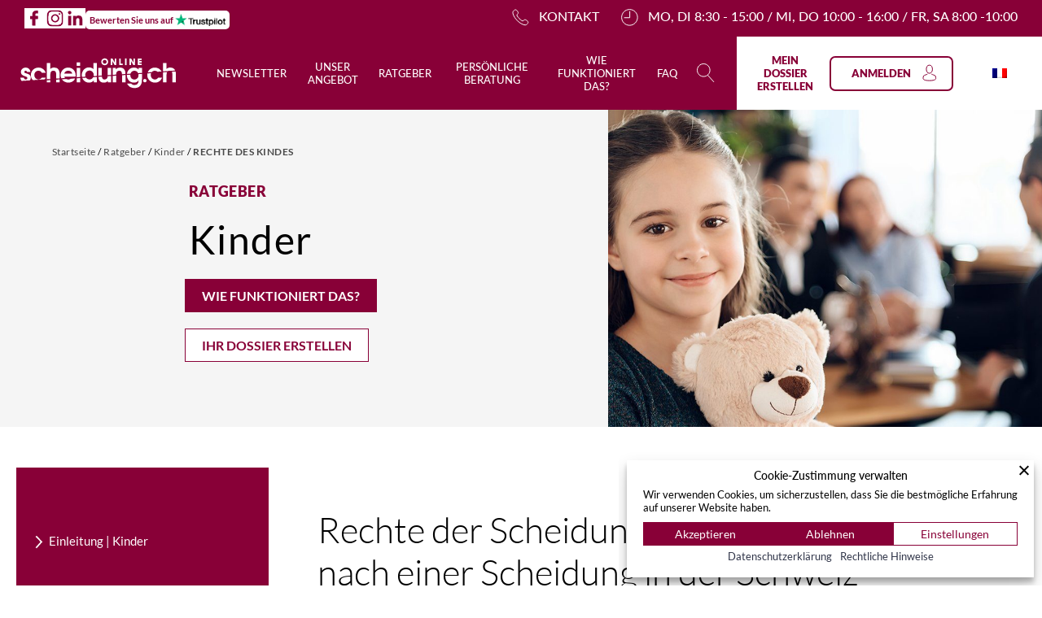

--- FILE ---
content_type: text/html; charset=UTF-8
request_url: https://onlinescheidung.ch/lexikon/kinder/die-rechte-des-kindes/
body_size: 125004
content:
<!doctype html><html lang="de-DE"><head><meta charset="UTF-8"><meta name="viewport" content="width=device-width, initial-scale=1"><link rel="profile" href="http://gmpg.org/xfn/11"> <script class="wpsimplycookie-init-script">class WPSimplyCookieParser {
        static getCookie(cname) { let name = cname + "="; let decodedCookie = decodeURIComponent(document.cookie); let ca = decodedCookie.split('; '); for (let i = 0; i < ca.length; i++) { let c = ca[i]; while (c.charAt(0) == ' ') { c = c.substring(1); } if (c.indexOf(name) == 0) { return c.substring(name.length, c.length); } } return undefined; }
        static setCookie(cname, cvalue, exdays) { const d = new Date(); d.setTime(d.getTime() + (exdays * 24 * 60 * 60 * 1000)); let expires = "expires=" + d.toUTCString(); document.cookie = cname + "=" + cvalue + ";" + expires + ";path=/;sameSite=Strict"; }

        static categories = [{"title":"Erforderlich","message":"Notwendige Cookies sind erforderlich, um die grundlegenden Funktionen dieser Website zu aktivieren, wie beispielsweise die Bereitstellung einer sicheren Anmeldung oder die Anpassung Ihrer Zustimmungseinstellungen. Diese Cookies speichern keine personenbezogenen Daten.","label_in_cookie":"necessary"},{"title":"Funktional","message":"Funktionale Cookies verbessern die Funktionalit\u00e4t der Website, indem sie sich an die von Ihnen getroffenen Auswahlm\u00f6glichkeiten erinnern (wie z.B. Ihren Benutzernamen, die Sprache oder die Region, in der Sie sich befinden) und verbesserte und pers\u00f6nlichere Funktionen bereitstellen.","label_in_cookie":"functionnal"},{"title":"Analytik","message":"Analytische Cookies helfen uns, unsere Website zu verbessern, indem sie Informationen \u00fcber deren Nutzung sammeln und berichten.","label_in_cookie":"analytics"},{"title":"Marketing","message":"Marketing-Cookies helfen uns, die Relevanz der von Ihnen angezeigten Werbekampagnen zu verbessern.","label_in_cookie":"marketing"}];
        static thirdParties = [{"ID":"1319","name":"AdAdvisor by Neustar","categorySlug":"analytics","privacyURL":"https:\/\/www.home.neustar\/privacy","cookies_to_add":"","patterns":[{"type":"script","pattern":"adadvisor.net"}]},{"ID":"1327","name":"AddThis by Oracle","categorySlug":"analytics","privacyURL":"https:\/\/www.oracle.com\/legal\/privacy\/addthis-privacy-policy.html","cookies_to_add":"","patterns":[{"type":"script","pattern":"addthis.com\/js\/"}]},{"ID":"1405","name":"Beyond Hearing","categorySlug":"analytics","privacyURL":"","cookies_to_add":"_ga,_gid,_gat_UA-","patterns":[{"type":"iframe","pattern":"hearing-screener.beyondhearing.org"}]},{"ID":"1326","name":"Chartbeat","categorySlug":"analytics","privacyURL":"https:\/\/chartbeat.com\/privacy","cookies_to_add":"","patterns":[{"type":"script","pattern":"chartbeat.net"},{"type":"script","pattern":"chartbeat.com"}]},{"ID":"1333","name":"Crazy Egg","categorySlug":"analytics","privacyURL":"https:\/\/www.crazyegg.com\/privacy","cookies_to_add":"","patterns":[{"type":"script","pattern":"script.crazyegg.com"}]},{"ID":"1317","name":"Drift","categorySlug":"analytics","privacyURL":"https:\/\/www.drift.com\/privacy-policy\/","cookies_to_add":"","patterns":[{"type":"script","pattern":"js.driftt.com"}]},{"ID":"1331","name":"Google Analytics","categorySlug":"analytics","privacyURL":"https:\/\/policies.google.com\/privacy","cookies_to_add":"","patterns":[{"type":"script","pattern":"google-analytics.com"},{"type":"script","pattern":"googletagmanager.com\/gtag\/js?id=G-"},{"type":"script","pattern":"googletagmanager.com\/gtag\/js?id=UA-"}]},{"ID":"1335","name":"HubSpot","categorySlug":"analytics","privacyURL":"https:\/\/legal.hubspot.com\/privacy-policy","cookies_to_add":"","patterns":[{"type":"script","pattern":"hs-scripts.com"}]},{"ID":"1329","name":"Kissmetrics","categorySlug":"analytics","privacyURL":"https:\/\/www.kissmetrics.io\/privacy\/","cookies_to_add":"","patterns":[{"type":"script","pattern":"i.kissmetrics.com\/i.js"}]},{"ID":"1334","name":"LinkedIn Insights","categorySlug":"analytics","privacyURL":"https:\/\/www.linkedin.com\/legal\/privacy-policy","cookies_to_add":"","patterns":[{"type":"script","pattern":"lms-analytics\/insight.min.js"}]},{"ID":"1332","name":"Matomo","categorySlug":"analytics","privacyURL":"https:\/\/matomo.org\/privacy-policy\/","cookies_to_add":"","patterns":[{"type":"script","pattern":"matomo.js"}]},{"ID":"1320","name":"New Relic","categorySlug":"analytics","privacyURL":"https:\/\/newrelic.com\/termsandconditions\/privacy","cookies_to_add":"","patterns":[{"type":"script","pattern":"newrelic.com"},{"type":"script","pattern":"nr-data.net"}]},{"ID":"1321","name":"Nielsen Online","categorySlug":"analytics","privacyURL":"https:\/\/www.nielsen.com\/us\/en\/legal\/privacy-statement\/digital-measurement\/","cookies_to_add":"","patterns":[{"type":"script","pattern":"imrworldwide.com"}]},{"ID":"1323","name":"Optimizely","categorySlug":"analytics","privacyURL":"https:\/\/www.optimizely.com\/privacy\/","cookies_to_add":"","patterns":[{"type":"script","pattern":"optimizely.com"},{"type":"script","pattern":"cdn.optimizely.com\/js"}]},{"ID":"1324","name":"Parse.ly","categorySlug":"analytics","privacyURL":"https:\/\/www.parse.ly\/privacy-policy","cookies_to_add":"","patterns":[{"type":"script","pattern":"parsely.com"}]},{"ID":"1325","name":"Scorecard Research by comScore","categorySlug":"analytics","privacyURL":"https:\/\/www.comscore.com\/About\/Privacy","cookies_to_add":"","patterns":[{"type":"script","pattern":"scorecardresearch.com"},{"type":"script","pattern":"scoreresearch.com"},{"type":"script","pattern":"scrsrch.com"},{"type":"script","pattern":"securestudies.com"}]},{"ID":"1330","name":"Segment IO","categorySlug":"analytics","privacyURL":"https:\/\/segment.com\/legal\/privacy\/","cookies_to_add":"","patterns":[{"type":"script","pattern":"cdn.segment.io\/analytics.js"},{"type":"script","pattern":"cdn.segment.com\/analytics.js"}]},{"ID":"1328","name":"ShareThis","categorySlug":"analytics","privacyURL":"https:\/\/sharethis.com\/privacy\/","cookies_to_add":"","patterns":[{"type":"script","pattern":"sharethis.com\/button\/buttons.js"},{"type":"script","pattern":"sharethis.com\/button\/async-buttons.js"}]},{"ID":"1322","name":"Yahoo","categorySlug":"analytics","privacyURL":"https:\/\/policies.yahoo.com\/ie\/en\/yahoo\/privacy\/index.htm","cookies_to_add":"","patterns":[{"type":"script","pattern":"yahoo.com"},{"type":"script","pattern":"yahooapis.com"}]},{"ID":"1304","name":"Adobe Dynamic Tag Manager","categorySlug":"functionnal","privacyURL":"https:\/\/www.adobe.com\/privacy.html","cookies_to_add":"","patterns":[{"type":"script","pattern":"adobedtm.com"}]},{"ID":"1306","name":"Disqus","categorySlug":"functionnal","privacyURL":"https:\/\/help.disqus.com\/en\/articles\/1717103-disqus-privacy-policy","cookies_to_add":"","patterns":[{"type":"script","pattern":"disqus.com"}]},{"ID":"1314","name":"Elevio","categorySlug":"functionnal","privacyURL":"https:\/\/elev.io\/legal\/privacy-policy","cookies_to_add":"","patterns":[{"type":"script","pattern":"cdn.elev.io"}]},{"ID":"1311","name":"Freshchat","categorySlug":"functionnal","privacyURL":"https:\/\/www.freshworks.com\/privacy\/","cookies_to_add":"","patterns":[{"type":"script","pattern":"wchat.freshchat.com"}]},{"ID":"1299","name":"Google Apps","categorySlug":"functionnal","privacyURL":"https:\/\/policies.google.com\/privacy","cookies_to_add":"","patterns":[{"type":"script","pattern":"apis.google.com\/js\/api.js"},{"type":"iframe","pattern":"apis.google.com"}]},{"ID":"1297","name":"Google Charts","categorySlug":"functionnal","privacyURL":"https:\/\/policies.google.com\/privacy","cookies_to_add":"","patterns":[{"type":"script","pattern":"google.com\/charts"}]},{"ID":"1295","name":"Google Fonts","categorySlug":"functionnal","privacyURL":"https:\/\/policies.google.com\/privacy","cookies_to_add":"","patterns":[{"type":"script","pattern":"fonts.googleapis.com"},{"type":"script","pattern":"ajax.googleapis.com\/ajax\/libs\/webfont"},{"type":"script","pattern":"fonts.gstatic.com"}]},{"ID":"1296","name":"Google Maps","categorySlug":"functionnal","privacyURL":"https:\/\/policies.google.com\/privacy","cookies_to_add":"","patterns":[{"type":"script","pattern":"google.com\/maps"},{"type":"iframe","pattern":"maps.google.it\/maps"},{"type":"iframe","pattern":"maps.google.com\/maps"},{"type":"iframe","pattern":"google.com\/maps\/embed"}]},{"ID":"1300","name":"Google Search","categorySlug":"functionnal","privacyURL":"https:\/\/policies.google.com\/privacy","cookies_to_add":"","patterns":[{"type":"script","pattern":"google.com\/jsapi"},{"type":"script","pattern":"google.com\/coop"},{"type":"script","pattern":"cse.google.com\/cse.js"}]},{"ID":"1298","name":"Google Sign In","categorySlug":"functionnal","privacyURL":"https:\/\/policies.google.com\/privacy","cookies_to_add":"","patterns":[{"type":"script","pattern":"apis.google.com\/js\/platform.js"}]},{"ID":"1301","name":"Google Tag Manager","categorySlug":"functionnal","privacyURL":"https:\/\/policies.google.com\/privacy","cookies_to_add":"","patterns":[{"type":"script","pattern":"googletagmanager.com\/gtm.js"},{"type":"iframe","pattern":"googletagmanager.com\/ns.html"}]},{"ID":"1294","name":"Google Translate","categorySlug":"functionnal","privacyURL":"https:\/\/policies.google.com\/privacy","cookies_to_add":"","patterns":[{"type":"script","pattern":"translate.google.com"}]},{"ID":"1315","name":"Hotjar","categorySlug":"functionnal","privacyURL":"https:\/\/www.hotjar.com\/legal\/policies\/privacy\/","cookies_to_add":"","patterns":[{"type":"script","pattern":"static.hotjar.com"}]},{"ID":"1316","name":"Howuku","categorySlug":"functionnal","privacyURL":"https:\/\/howuku.freshdesk.com\/support\/solutions\/articles\/150000073148-privacy-policy","cookies_to_add":"","patterns":[{"type":"script","pattern":"cdn.howuku.com"}]},{"ID":"1308","name":"Instagram","categorySlug":"functionnal","privacyURL":"https:\/\/help.instagram.com\/519522125107875","cookies_to_add":"","patterns":[{"type":"script","pattern":"instawidget.net\/js\/instawidget.js"}]},{"ID":"1309","name":"LinkedIn","categorySlug":"functionnal","privacyURL":"https:\/\/www.linkedin.com\/legal\/privacy-policy","cookies_to_add":"","patterns":[{"type":"script","pattern":"platform.linkedin.com\/in.js"}]},{"ID":"1305","name":"LiveFyre","categorySlug":"functionnal","privacyURL":"https:\/\/www.adobe.com\/privacy.html","cookies_to_add":"","patterns":[{"type":"script","pattern":"livefyre.com"},{"type":"script","pattern":"fyre.co"}]},{"ID":"1313","name":"Olark","categorySlug":"functionnal","privacyURL":"https:\/\/www.olark.com\/privacy-policy\/","cookies_to_add":"","patterns":[{"type":"script","pattern":"static.olark.com\/jsclient\/loader0.js"}]},{"ID":"1310","name":"Pinterest","categorySlug":"functionnal","privacyURL":"https:\/\/policy.pinterest.com\/en\/privacy-policy","cookies_to_add":"","patterns":[{"type":"script","pattern":"pinterest.com\/js\/pinit.js"}]},{"ID":"1318","name":"Pipedrive Chat","categorySlug":"functionnal","privacyURL":"https:\/\/www.pipedrive.com\/en\/privacy","cookies_to_add":"","patterns":[{"type":"script","pattern":"leadbooster-chat.pipedrive.com"}]},{"ID":"1307","name":"Twitter","categorySlug":"functionnal","privacyURL":"https:\/\/twitter.com\/en\/privacy","cookies_to_add":"","patterns":[{"type":"script","pattern":"platform.twitter.com\/widgets.js"},{"type":"iframe","pattern":"platform.twitter.com"}]},{"ID":"1312","name":"Uservoice","categorySlug":"functionnal","privacyURL":"https:\/\/uservoice.com\/privacy","cookies_to_add":"","patterns":[{"type":"script","pattern":"widget.uservoice.com"}]},{"ID":"1303","name":"Vimeo","categorySlug":"functionnal","privacyURL":"https:\/\/vimeo.com\/privacy","cookies_to_add":"","patterns":[{"type":"iframe","pattern":"player.vimeo.com"}]},{"ID":"1336","name":"4w Marketplace","categorySlug":"marketing","privacyURL":"https:\/\/www.4wmarketplace.com\/privacy_uk\/","cookies_to_add":"","patterns":[{"type":"script","pattern":"cdn.feed.4wnet.com\/resources\/scripts\/jsAds-"}]},{"ID":"1337","name":"Add to Any","categorySlug":"marketing","privacyURL":"https:\/\/www.addtoany.com\/privacy","cookies_to_add":"","patterns":[{"type":"script","pattern":"static.addtoany.com\/menu\/page.js"}]},{"ID":"1338","name":"Adform","categorySlug":"marketing","privacyURL":"https:\/\/site.adform.com\/privacy-center\/overview\/","cookies_to_add":"","patterns":[{"type":"script","pattern":"adform.net"}]},{"ID":"1339","name":"Adobe Marketing Cloud","categorySlug":"marketing","privacyURL":"https:\/\/www.adobe.com\/privacy.html","cookies_to_add":"","patterns":[{"type":"script","pattern":"omtrdc.net"},{"type":"script","pattern":"2o7.net"}]},{"ID":"1340","name":"AdRoll","categorySlug":"marketing","privacyURL":"https:\/\/www.nextroll.com\/privacy","cookies_to_add":"","patterns":[{"type":"script","pattern":"adroll.com"},{"type":"script","pattern":"\/j\/roundtrip.js"}]},{"ID":"1342","name":"Advertising.com by AOL","categorySlug":"marketing","privacyURL":"https:\/\/privacy.aol.com\/legacy\/","cookies_to_add":"","patterns":[{"type":"script","pattern":"advertising.com"}]},{"ID":"1341","name":"Albacross","categorySlug":"marketing","privacyURL":"https:\/\/albacross.com\/privacy-policy\/","cookies_to_add":"","patterns":[{"type":"script","pattern":"serve.albacross.com\/track.js"}]},{"ID":"1343","name":"Altervista","categorySlug":"marketing","privacyURL":"https:\/\/www.mondadori.com\/privacy-policy-eng","cookies_to_add":"","patterns":[{"type":"script","pattern":"ad.altervista.org\/js"}]},{"ID":"1344","name":"Amazon Associates","categorySlug":"marketing","privacyURL":"https:\/\/advertising.amazon.com\/resources\/ad-policy\/en\/gdpr","cookies_to_add":"","patterns":[{"type":"script","pattern":"amazon-adsystem.com"}]},{"ID":"1345","name":"AppNexus by Ad Nexus Media","categorySlug":"marketing","privacyURL":"https:\/\/better.fyi\/trackers\/adnxs.com\/","cookies_to_add":"","patterns":[{"type":"script","pattern":"adnxs.com"}]},{"ID":"1346","name":"AudienceScience","categorySlug":"marketing","privacyURL":"https:\/\/www.audiencescience.com\/privacy-policy-highlights\/","cookies_to_add":"","patterns":[{"type":"script","pattern":"revsci.net"}]},{"ID":"1347","name":"BidSwitch","categorySlug":"marketing","privacyURL":"https:\/\/www.bidswitch.com\/privacy-policy\/","cookies_to_add":"","patterns":[{"type":"script","pattern":"bidswitch.net"}]},{"ID":"1398","name":"Bing Ads","categorySlug":"marketing","privacyURL":"https:\/\/about.ads.microsoft.com\/en-us\/policies\/legal-privacy-and-security","cookies_to_add":"","patterns":[{"type":"script","pattern":"bat.bing.com\/bat.js"},{"type":"script","pattern":"bat.bing.com\/p\/action"},{"type":"script","pattern":"c.bing.com\/c.gif"}]},{"ID":"1348","name":"BlueKai by Oracle","categorySlug":"marketing","privacyURL":"https:\/\/www.oracle.com\/legal\/privacy\/marketing-cloud-data-cloud-privacy-policy.html","cookies_to_add":"","patterns":[{"type":"script","pattern":"bluekai.com"}]},{"ID":"1349","name":"Bombora","categorySlug":"marketing","privacyURL":"https:\/\/bombora.com\/privacy\/","cookies_to_add":"","patterns":[{"type":"script","pattern":"ml314.com"}]},{"ID":"1350","name":"BrightRoll by Yahoo","categorySlug":"marketing","privacyURL":"https:\/\/policies.yahoo.com\/ie\/en\/yahoo\/privacy\/index.htm","cookies_to_add":"","patterns":[{"type":"script","pattern":"btrll.com"}]},{"ID":"1404","name":"Campaign Manager 360","categorySlug":"marketing","privacyURL":"https:\/\/policies.google.com\/privacy","cookies_to_add":"","patterns":[{"type":"script","pattern":"googletagmanager.com\/gtag\/destination?id="},{"type":"iframe","pattern":"fls.doubleclick.net\/activityi"}]},{"ID":"1351","name":"Casale Media by Index Exchange","categorySlug":"marketing","privacyURL":"https:\/\/www.indexexchange.com\/privacy\/","cookies_to_add":"","patterns":[{"type":"script","pattern":"casalemedia.com"},{"type":"script","pattern":"indexww.com"}]},{"ID":"1352","name":"Criteo","categorySlug":"marketing","privacyURL":"https:\/\/www.criteo.com\/privacy\/","cookies_to_add":"","patterns":[{"type":"script","pattern":"criteo.com"}]},{"ID":"1353","name":"Datalogix by Oracle","categorySlug":"marketing","privacyURL":"https:\/\/www.oracle.com\/legal\/privacy\/marketing-cloud-data-cloud-privacy-policy.html","cookies_to_add":"","patterns":[{"type":"script","pattern":"nexac.com"}]},{"ID":"1406","name":"Dealfront","categorySlug":"marketing","privacyURL":"https:\/\/www.dealfront.com\/privacy-notice\/","cookies_to_add":"","patterns":[{"type":"script","pattern":"sc.lfeeder.com"},{"type":"script","pattern":"dealfront.com"}]},{"ID":"1354","name":"DemDex by Adobe","categorySlug":"marketing","privacyURL":"https:\/\/www.adobe.com\/privacy.html","cookies_to_add":"","patterns":[{"type":"script","pattern":"demdex.net"},{"type":"script","pattern":"everestjs.net"},{"type":"script","pattern":"everesttech.net"}]},{"ID":"1355","name":"DoubleClick by Google","categorySlug":"marketing","privacyURL":"https:\/\/policies.google.com\/privacy","cookies_to_add":"","patterns":[{"type":"script","pattern":"doubleclick.net"},{"type":"script","pattern":"2mdn.net"}]},{"ID":"1356","name":"Drawbridge","categorySlug":"marketing","privacyURL":"https:\/\/better.fyi\/trackers\/adsymptotic.com\/","cookies_to_add":"","patterns":[{"type":"script","pattern":"adsymptotic.com"}]},{"ID":"1357","name":"Dstillery","categorySlug":"marketing","privacyURL":"https:\/\/dstillery.com\/privacy-policy\/","cookies_to_add":"","patterns":[{"type":"script","pattern":"media6degrees.com"}]},{"ID":"1358","name":"eXelate by Nielsen","categorySlug":"marketing","privacyURL":"https:\/\/www.nielsen.com\/us\/en\/legal\/privacy-statement\/digital-measurement\/","cookies_to_add":"","patterns":[{"type":"script","pattern":"exelator.com"}]},{"ID":"1359","name":"Facebook","categorySlug":"marketing","privacyURL":"https:\/\/www.facebook.com\/policy.php","cookies_to_add":"","patterns":[{"type":"iframe","pattern":"facebook.com\/plugins\/like.php"},{"type":"iframe","pattern":"facebook.com\/plugins\/likebox.php"},{"type":"iframe","pattern":"facebook.com\/v3.2\/plugins\/like.php"},{"type":"iframe","pattern":"facebook.com\/v3.2\/plugins\/likebox.php"},{"type":"script","pattern":"connect.facebook.net"}]},{"ID":"1360","name":"Flipp","categorySlug":"marketing","privacyURL":"https:\/\/corp.flipp.com\/legal\/privacy\/","cookies_to_add":"","patterns":[{"type":"script","pattern":"wishabi.net"},{"type":"script","pattern":"wishabi.com"},{"type":"script","pattern":"circularhub.com"}]},{"ID":"1361","name":"Google Ads","categorySlug":"marketing","privacyURL":"https:\/\/policies.google.com\/privacy","cookies_to_add":"","patterns":[{"type":"script","pattern":"google.com\/ads"},{"type":"script","pattern":"google.se\/ads"},{"type":"script","pattern":"google.com\/adsense"},{"type":"script","pattern":"google.com\/pagead"},{"type":"script","pattern":"google.com\/js\/gweb"},{"type":"script","pattern":"googlesyndication.com\/pagead\/js\/adsbygoogle.js"},{"type":"script","pattern":"googlesyndication.com\/pagead\/show_ads.j"},{"type":"script","pattern":"googleadservices.com\/pagead\/conversion.js"},{"type":"script","pattern":"googleads.g.doubleclick.net\/pagead\/viewthroughconversion"},{"type":"iframe","pattern":"window.adsbygoogle"}]},{"ID":"1362","name":"Google Interactive Media Ads","categorySlug":"marketing","privacyURL":"https:\/\/policies.google.com\/privacy","cookies_to_add":"","patterns":[{"type":"script","pattern":"imasdk.googleapis.com"}]},{"ID":"1408","name":"Google Optimize","categorySlug":"marketing","privacyURL":"https:\/\/policies.google.com\/privacy","cookies_to_add":"","patterns":[{"type":"script","pattern":"googleoptimize.com"}]},{"ID":"1363","name":"Inform","categorySlug":"marketing","privacyURL":"http:\/\/inform.com\/privacy\/","cookies_to_add":"","patterns":[{"type":"script","pattern":"newsinc.com"}]},{"ID":"1364","name":"IXI Services","categorySlug":"marketing","privacyURL":"https:\/\/better.fyi\/trackers\/ixiaa.com\/","cookies_to_add":"","patterns":[{"type":"script","pattern":"ixiaa.com"}]},{"ID":"1396","name":"Jabmo","categorySlug":"marketing","privacyURL":"https:\/\/jabmo.com\/privacy-policy\/","cookies_to_add":"","patterns":[{"type":"script","pattern":"cdn.azalead.com"},{"type":"script","pattern":"b2btagmgr.azalead.com"}]},{"ID":"1365","name":"Jetstream by Sonobi","categorySlug":"marketing","privacyURL":"https:\/\/sonobi.com\/privacy-policy\/","cookies_to_add":"","patterns":[{"type":"script","pattern":"sonobi.com"}]},{"ID":"1366","name":"Krux by Salesforce","categorySlug":"marketing","privacyURL":"https:\/\/www.salesforce.com\/company\/privacy\/","cookies_to_add":"","patterns":[{"type":"script","pattern":"krxd.net"}]},{"ID":"1367","name":"Lijit by Sovrn","categorySlug":"marketing","privacyURL":"https:\/\/www.sovrn.com\/legal\/privacy-policy\/","cookies_to_add":"","patterns":[{"type":"script","pattern":"lijit.com"}]},{"ID":"1368","name":"LIVERAMP by Acxiom","categorySlug":"marketing","privacyURL":"https:\/\/liveramp.com\/privacy\/","cookies_to_add":"","patterns":[{"type":"script","pattern":"rlcdn.com"},{"type":"script","pattern":"pippio.com"},{"type":"script","pattern":"rapleaf.com"}]},{"ID":"1369","name":"Lotame","categorySlug":"marketing","privacyURL":"https:\/\/www.lotame.com\/about-lotame\/privacy\/","cookies_to_add":"","patterns":[{"type":"script","pattern":"crwdcntrl.net"}]},{"ID":"1370","name":"Media Innovation Group","categorySlug":"marketing","privacyURL":"https:\/\/better.fyi\/trackers\/mookie1.com\/","cookies_to_add":"","patterns":[{"type":"script","pattern":"mookie1.com"}]},{"ID":"1371","name":"MediaMath","categorySlug":"marketing","privacyURL":"https:\/\/www.mediamath.com\/legal\/terms\/policies\/","cookies_to_add":"","patterns":[{"type":"script","pattern":"mathtag.com"},{"type":"script","pattern":"mathads.com"}]},{"ID":"1372","name":"Moat by Oracle","categorySlug":"marketing","privacyURL":"https:\/\/www.oracle.com\/legal\/privacy\/","cookies_to_add":"","patterns":[{"type":"script","pattern":"moatads.com"},{"type":"script","pattern":"moatpixel.com"}]},{"ID":"1373","name":"Nativo","categorySlug":"marketing","privacyURL":"https:\/\/www.nativo.com\/policies-and-guidelines","cookies_to_add":"","patterns":[{"type":"script","pattern":"postrelease.com"},{"type":"script","pattern":"ntv.io"}]},{"ID":"1374","name":"ONE Ad Server by AOL","categorySlug":"marketing","privacyURL":"https:\/\/privacy.aol.com\/legacy\/","cookies_to_add":"","patterns":[{"type":"script","pattern":"adtechus.com"}]},{"ID":"1375","name":"OpenX","categorySlug":"marketing","privacyURL":"https:\/\/www.openx.com\/legal\/","cookies_to_add":"","patterns":[{"type":"script","pattern":"openx.net"},{"type":"script","pattern":"odnxs.net"},{"type":"script","pattern":"openx.org"},{"type":"script","pattern":"openxenterprise.com"},{"type":"script","pattern":"servedbyopenx.com"}]},{"ID":"1399","name":"OptinMonster","categorySlug":"marketing","privacyURL":"https:\/\/optinmonster.com\/privacy\/","cookies_to_add":"","patterns":[{"type":"script","pattern":"a.omappapi.com\/app\/js\/api.min.js"}]},{"ID":"1376","name":"Outbrain","categorySlug":"marketing","privacyURL":"https:\/\/www.outbrain.com\/trust-and-transparency\/","cookies_to_add":"","patterns":[{"type":"script","pattern":"outbrain.js"}]},{"ID":"1403","name":"Outfunnel","categorySlug":"marketing","privacyURL":"https:\/\/outfunnel.com\/privacy\/","cookies_to_add":"","patterns":[{"type":"script","pattern":"cdn.outfunnel.com"}]},{"ID":"1377","name":"Piano","categorySlug":"marketing","privacyURL":"https:\/\/better.fyi\/trackers\/ppjol.net\/","cookies_to_add":"","patterns":[{"type":"script","pattern":"ppjol.net"}]},{"ID":"1378","name":"Pubmatic","categorySlug":"marketing","privacyURL":"https:\/\/pubmatic.com\/legal\/privacy\/","cookies_to_add":"","patterns":[{"type":"script","pattern":"pubmatic.com"}]},{"ID":"1379","name":"Quantcast","categorySlug":"marketing","privacyURL":"https:\/\/www.quantcast.com\/privacy\/","cookies_to_add":"","patterns":[{"type":"script","pattern":"quantserve.com"}]},{"ID":"1380","name":"RadiumOne","categorySlug":"marketing","privacyURL":"https:\/\/better.fyi\/trackers\/gwallet.com\/","cookies_to_add":"","patterns":[{"type":"script","pattern":"gwallet.com"}]},{"ID":"1381","name":"Rocket Fuel","categorySlug":"marketing","privacyURL":"https:\/\/www.gorocketfuel.com\/about\/privacy-policy\/","cookies_to_add":"","patterns":[{"type":"script","pattern":"rfihub.com"}]},{"ID":"1382","name":"Rubicon Project","categorySlug":"marketing","privacyURL":"https:\/\/rubiconproject.com\/privacy\/","cookies_to_add":"","patterns":[{"type":"script","pattern":"rubiconproject.com"},{"type":"script","pattern":"dpclk.com"},{"type":"script","pattern":"mobsmith.com"},{"type":"script","pattern":"nearbyad.com"},{"type":"script","pattern":"chango.com"}]},{"ID":"1400","name":"RudderStack","categorySlug":"marketing","privacyURL":"https:\/\/www.rudderstack.com\/privacy-policy\/","cookies_to_add":"","patterns":[{"type":"script","pattern":"cdn.rudderlabs.com"}]},{"ID":"1397","name":"SharpSpring","categorySlug":"marketing","privacyURL":"https:\/\/sharpspring.com\/legal\/privacy\/","cookies_to_add":"","patterns":[{"type":"script","pattern":"marketingautomation.services\/client\/ss.js"}]},{"ID":"1383","name":"Simplifi","categorySlug":"marketing","privacyURL":"https:\/\/simpli.fi\/simpli-fi-services-privacy-policy\/","cookies_to_add":"","patterns":[{"type":"script","pattern":"simpli.fi"}]},{"ID":"1384","name":"SiteScout","categorySlug":"marketing","privacyURL":"https:\/\/www.sitescout.io\/privacy_policy","cookies_to_add":"","patterns":[{"type":"script","pattern":"sitescout.com"}]},{"ID":"1385","name":"SpotX","categorySlug":"marketing","privacyURL":"https:\/\/www.spotx.tv\/privacy-policy\/","cookies_to_add":"","patterns":[{"type":"script","pattern":"spotxchange.com"},{"type":"script","pattern":"spotx.tv"},{"type":"script","pattern":"spotxcdn.com"}]},{"ID":"1402","name":"StackAdapt","categorySlug":"marketing","privacyURL":"https:\/\/www.stackadapt.com\/privacy-policy","cookies_to_add":"","patterns":[{"type":"script","pattern":"tags.srv.stackadapt.com\/events.js"}]},{"ID":"1386","name":"Taboola","categorySlug":"marketing","privacyURL":"https:\/\/www.taboola.com\/policies\/privacy-policy","cookies_to_add":"","patterns":[{"type":"script","pattern":"taboola.com"}]},{"ID":"1387","name":"Tapad","categorySlug":"marketing","privacyURL":"https:\/\/www.tapad.com\/privacy.html","cookies_to_add":"","patterns":[{"type":"script","pattern":"tapad.com"}]},{"ID":"1388","name":"Tealium","categorySlug":"marketing","privacyURL":"https:\/\/tealium.com\/privacy\/","cookies_to_add":"","patterns":[{"type":"script","pattern":"tiqcdn.com"}]},{"ID":"1389","name":"The Trade Desk","categorySlug":"marketing","privacyURL":"https:\/\/www.thetradedesk.com\/general\/privacy","cookies_to_add":"","patterns":[{"type":"script","pattern":"adsrvr.org"}]},{"ID":"1390","name":"TownNews","categorySlug":"marketing","privacyURL":"https:\/\/townnews.com\/about\/privacy\/townnews-privacy-statement\/article_307a1888-0000-11ea-bdf4-0b3ec0b9bcf5.html","cookies_to_add":"","patterns":[{"type":"script","pattern":"townnews.com"}]},{"ID":"1391","name":"TubeMogul by Adobe","categorySlug":"marketing","privacyURL":"https:\/\/www.adobe.com\/privacy\/experience-cloud.html","cookies_to_add":"","patterns":[{"type":"script","pattern":"tubemogul.com"}]},{"ID":"1392","name":"Turn by Amobee","categorySlug":"marketing","privacyURL":"https:\/\/www.amobee.com\/trust\/privacy-guidelines\/","cookies_to_add":"","patterns":[{"type":"script","pattern":"turn.com"}]},{"ID":"1393","name":"Twitter Ads","categorySlug":"marketing","privacyURL":"https:\/\/help.twitter.com\/en\/twitter-for-websites-ads-info-and-privacy","cookies_to_add":"","patterns":[{"type":"script","pattern":"static.ads-twitter.com"}]},{"ID":"1394","name":"Videology by Amobee","categorySlug":"marketing","privacyURL":"https:\/\/www.amobee.com\/trust\/privacy-guidelines\/","cookies_to_add":"","patterns":[{"type":"script","pattern":"tidaltv.com"}]},{"ID":"1395","name":"Yieldbot","categorySlug":"marketing","privacyURL":"https:\/\/www.yieldbot.com\/privacy-policy\/","cookies_to_add":"","patterns":[{"type":"script","pattern":"yldbt.com"}]},{"ID":"1302","name":"Youtube","categorySlug":"marketing","privacyURL":"https:\/\/policies.google.com\/privacy","cookies_to_add":"yt-player-bandwidth,yt-remote-device-id,yt-player-headers-readable,yt.innertube::nextId,yt-remote-connected-devices,ytidb::LAST_RESULT_ENTRY_KEY,yt.innertube::requests,yt-remote-session-app,yt-remote-cast-installed,yt-remote-session-name,yt-remote-cast-available,yt-remote-fast-check-period,YSC,VISITOR_INFO1_LIVE","patterns":[{"type":"script","pattern":"youtube.com\/iframe_api"},{"type":"script","pattern":"youtu.be"},{"type":"iframe","pattern":"youtube.com"},{"type":"iframe","pattern":"youtube.com\/embed"}]}];
        static necessaryCookies = ["^wpsimplycookie_user_token$","^wpsimplycookie_thirdparties_used$","^wpsimplycookie_necessary$","^wpsimplycookie_marketing$","^wpsimplycookie_hide_preview$","^wpsimplycookie_functionnal$","^wpsimplycookie_consent_banner$","^wpsimplycookie_category_necessary$","^wpsimplycookie_category_marketing$","^wpsimplycookie_category_functionnal$","^wpsimplycookie_category_analytics$","^wpsimplycookie_analytics$","^wp-wpml_current_language$","wp-wpml_current_admin_language_.*","wp-settings-time-.*","wp-settings-.*","^wp-saving-post$","wp_woocommerce_session_.*","WP_PREFERENCES_USER_.*","^wp_lang$","WP_DATA_USER_.*","^wordpress_test_cookie$","^woocommerce_items_in_cart$","^woocommerce_cart_hash$","^wmc_current_currency$","wf-scan-issue-expanded-.*","^wc_postfinancecheckout_device_id$","wc_cart_hash_.*","^vs_uuid$","^vs_reg$","^tk_ai$","^tablesorter-savesort$","sucuri_cloudproxy_uuid_.*","pum-.*","^pll_language$","(PHPSESSID|phpsessid)","^joinchat_views$","^joinchat_hashes$","^hfcookies_consent_banner$","^hfcookies_category_necessary$","^hfcookies_category_marketing$","^hfcookies_category_functionnal$","^hfcookies_category_analytics$","hf-popup-.*","et-saved-post-.*","et-recommend-sync-post-.*","^et-pb-recent-items-colors$","et-editor-available-post-.*","et-editing-post-.*","^ElfsightAppCore.storageTest$","^elementor$","^e_kit-elements-defaults$","^e_globals$","ds-popup-.*","cookielawinfo-checkbox-.*","^CookieConsent$","^cookie_notice_accepted$","^complianz_policy_id$","^cmplz_statistics$","^cmplz_preferences$","^cmplz_policy_id$","^cmplz_marketing$","^cmplz_id$","^cmplz_functional$","^cmplz_functional$","^cmplz_consenttype$","^cmplz_consented_services$","^cmplz_banner-status$","^ate_widget_url$","^ate_widget_fetch_time$","ASPSESSIONID.*","^acf$","^_ALGOLIA$","^__stripe_sid$","^__stripe_mid$","^__paypal_storage__$"];

        static canDeleteCookie(name) {
          var removeCookie = true;
          if (name == "wpsimplycookie_consent_banner") { removeCookie = false; }
          if (this.necessaryCookies) {
            for (var j = 0; j < this.necessaryCookies.length; j++) {
              let regex = new RegExp(this.necessaryCookies[j]);
              if (name.match(regex)) {
                removeCookie = false;
              }
            }
          }
          return removeCookie;
        }

        static getCookieCategoryLabel(category) {
          if (this.categories) {
            for (var i = 0; i < this.categories.length; i++) {
              if (this.categories[i].label_in_cookie == category) {
                return this.categories[i].title;
              }
            }
          }
          return category;
        }

        static nodeMatchWithPattern(node, type) {
          let results = [];
          for (var i = 0; i < this.thirdParties.length; i++) {
            let thirdParty = this.thirdParties[i];
            if (thirdParty.patterns) {
              for (var j = 0; j < thirdParty.patterns.length; j++) {
                let pattern = thirdParty.patterns[j];
                if (pattern.type && type == pattern.type) {
                  let canContinue = true;

                  if (canContinue) {
                    let srcAttr = node.getAttribute("src");
                    if (srcAttr) {
                      if (srcAttr.includes(pattern.pattern)) {
                        node.setAttribute("data-wpsimplycookie-src", srcAttr);
                        node.removeAttribute("src");
                        node.removeAttribute("async");
                        thirdParty.findSrc = srcAttr;
                        results.push(thirdParty);
                        canContinue = false;
                      }
                    }
                  }

                  if (canContinue) {
                    let srcAttr = node.getAttribute("data-wpsimplycookie-src");
                    if (srcAttr) {
                      if (srcAttr.includes(pattern.pattern)) {
                        thirdParty.findSrc = srcAttr;
                        results.push(thirdParty);
                        canContinue = false;
                      }
                    }
                  }

                  if (canContinue) {
                    let srcAttr = node.getAttribute("href");
                    if (srcAttr) {
                      if (srcAttr.includes(pattern.pattern)) {
                        node.setAttribute("data-wpsimplycookie-href", srcAttr);
                        node.setAttribute("href", "#");
                        thirdParty.findSrc = srcAttr;
                        results.push(thirdParty);
                        canContinue = false;
                      }
                    }
                  }

                  if (canContinue) {
                    let srcAttr = node.getAttribute("data-wpsimplycookie-href");
                    if (srcAttr) {
                      if (srcAttr.includes(pattern.pattern)) {
                        thirdParty.findSrc = srcAttr;
                        results.push(thirdParty);
                        canContinue = false;
                      }
                    }
                  }

                  if (canContinue) {
                    if (node.innerHTML) {
                      if (node.innerHTML.includes(pattern.pattern)) {
                        node.setAttribute("data-wpsimplycookie-script", node.innerHTML);
                        node.innerHTML = "";
                        results.push(thirdParty);
                        canContinue = false;
                      }
                    }
                  }

                  if (canContinue) {
                    let srcAttr = node.getAttribute("data-wpsimplycookie-script");
                    if (srcAttr) {
                      if (srcAttr.includes(pattern.pattern)) {
                        results.push(thirdParty);
                        canContinue = false;
                      }
                    }
                  }
                }
              }
            }
          }
          return results;
        }

        static getIframePlaceholder(node, thirdParty) {
          if (thirdParty) {
            switch (thirdParty.name) {
              case "Google Maps": {
                return "https://onlinescheidung.ch/wp-content/plugins/wp-simply-cookie/assets/placeholders/preview-google-maps.jpg";
                break;
              }
              case "Youtube": {
                if (thirdParty.findSrc) {
                  var youtube_video_id = thirdParty.findSrc.match(/youtube\.com.*(\?v=|\/embed\/)(.{11})/).pop();
                  if (youtube_video_id) {
                    return "https://img.youtube.com/vi/" + youtube_video_id + "/hqdefault.jpg";
                  }
                }
                break;
              }
              case "Vimeo": {
                if (thirdParty.findSrc) {
                  const regex = /(http|https)?:\/\/(www\.|player\.)?vimeo\.com\/(?:channels\/(?:\w+\/)?|groups\/([^\/]*)\/videos\/|video\/|)(\d+)(?:|\/\?)/;
                  const matches = thirdParty.findSrc.match(regex);
                  if (matches && matches.length > 4) {
                    return "https://vumbnail.com/" + matches[4] + ".jpg";
                  }
                }
                break;
              }
            }
          }
          return null;
        }

        static setRequiredConsent(node, type) {
          let matches = this.nodeMatchWithPattern(node, type);
          if (matches && matches.length > 0) {
            let categories = [];
            matches.forEach(match => {
              if (!categories.includes(match.categorySlug)) {
                categories.push(match.categorySlug);
              }
            })

            this.saveThirdPartyUsed(matches);

            node.setAttribute("data-wpsimplycookie-categories", JSON.stringify(categories));
            node.classList.add("wpsimplycookie-require-consent");

            if (node.tagName == "IFRAME") {
              let thirdParty = matches[0];

              var overlayNode = document.createElement("div");
              overlayNode.classList.add("wpsimplycookie-iframe-overlay");
              node.replaceWith(overlayNode);
              node.classList.add("wpsimplycookie-iframe-has-replaced");
              overlayNode.appendChild(node);
              let placeholder = this.getIframePlaceholder(node, thirdParty);
              if (placeholder) {
                overlayNode.style.backgroundImage = "url(" + placeholder + ")";
              }

              let buttonNode = document.createElement("button");
              buttonNode.classList.add("wpsimplycookie-button-iframe-allow");
              buttonNode.innerHTML = "Klicken Sie, um die %s Cookies zu akzeptieren und diesen Inhalt zu aktivieren".replace("%s", this.getCookieCategoryLabel(thirdParty.categorySlug).toLowerCase());
              buttonNode.addEventListener("click", function () {
                var event = new CustomEvent("wpsimplycookie_allow_category");
                event.wpsimplycookie_category = thirdParty.categorySlug;
                document.dispatchEvent(event);
              });
              overlayNode.appendChild(buttonNode);
            }

            this.validateNode(node);
          }
        }

        static validateNode(node) {
          let categories = node.getAttribute("data-wpsimplycookie-categories");
          if (categories) {
            let categoriesArray = JSON.parse(categories);
            if (categoriesArray) {
              let acceptCmp = 0;
              categoriesArray.forEach(categorie => {
                if (this.getCookie("wpsimplycookie_category_" + categorie) == "allow") {
                  acceptCmp++;
                }
              });
              if (acceptCmp == categoriesArray.length) {
                if (node.classList.contains("wpsimplycookie-require-consent")) {
                  node.classList.remove("wpsimplycookie-require-consent");
                }
                if (node.getAttribute("data-wpsimplycookie-src")) {
                  node.setAttribute("src", node.getAttribute("data-wpsimplycookie-src"));
                  node.removeAttribute("data-wpsimplycookie-src");
                }
                if (node.getAttribute("data-wpsimplycookie-href")) {
                  node.setAttribute("href", node.getAttribute("data-wpsimplycookie-href"));
                  node.removeAttribute("data-wpsimplycookie-href");
                }
                if (node.getAttribute("data-wpsimplycookie-script")) {
                  node.innerHTML = node.getAttribute("data-wpsimplycookie-script");
                  node.removeAttribute("data-wpsimplycookie-script");
                }
                if (node.tagName == "IFRAME") {
                  var parentElement = node.parentNode;
                  if (parentElement.classList.contains("wpsimplycookie-iframe-overlay")) {
                    parentElement.replaceWith(node);
                  }
                }
              }
            }
          }
        }

        static hasConsent(category) {
          if (category) {
            if (this.getCookie("wpsimplycookie_category_" + category) == "allow") {
              return true;
            }
          }

          return false;
        }

        static saveThirdPartyUsed(thirdParties) {
          if (thirdParties) {
            var saved = this.getCookie("wpsimplycookie_thirdparties_used");

            var value = [];
            if (saved) {
              value = JSON.parse(saved);
            }
            for (var i = 0; i < thirdParties.length; i++) {
              value.push(thirdParties[i]["ID"]);
            }
            var uniqueValue = [...new Set(value)];
            this.setCookie("wpsimplycookie_thirdparties_used", JSON.stringify(uniqueValue), 1);
          }
        }
      }

      (function () {
        function gtag() {
          dataLayer = window.dataLayer || [];
          dataLayer.push(arguments);
          window.dataLayer = dataLayer;
        }

        function send_gtag() {
          let functionnal = 'denied';
          let analytics = 'denied';
          let marketing = 'denied';
          const categories = [{"title":"Erforderlich","message":"Notwendige Cookies sind erforderlich, um die grundlegenden Funktionen dieser Website zu aktivieren, wie beispielsweise die Bereitstellung einer sicheren Anmeldung oder die Anpassung Ihrer Zustimmungseinstellungen. Diese Cookies speichern keine personenbezogenen Daten.","label_in_cookie":"necessary"},{"title":"Funktional","message":"Funktionale Cookies verbessern die Funktionalit\u00e4t der Website, indem sie sich an die von Ihnen getroffenen Auswahlm\u00f6glichkeiten erinnern (wie z.B. Ihren Benutzernamen, die Sprache oder die Region, in der Sie sich befinden) und verbesserte und pers\u00f6nlichere Funktionen bereitstellen.","label_in_cookie":"functionnal"},{"title":"Analytik","message":"Analytische Cookies helfen uns, unsere Website zu verbessern, indem sie Informationen \u00fcber deren Nutzung sammeln und berichten.","label_in_cookie":"analytics"},{"title":"Marketing","message":"Marketing-Cookies helfen uns, die Relevanz der von Ihnen angezeigten Werbekampagnen zu verbessern.","label_in_cookie":"marketing"}];
          let categoriesArray = [];
          for (var i = 0; i < categories.length; i++) {
            var allow = false;
            if (WPSimplyCookieParser.getCookie("wpsimplycookie_category_" + categories[i]["label_in_cookie"]) == "allow") {
              allow = true;
            }
            if (allow) {
              categoriesArray.push(categories[i]["label_in_cookie"]);
            }
          }
          if (categoriesArray.includes("functionnal")) {
            functionnal = "granted";
          }
          if (categoriesArray.includes("analytics")) {
            analytics = "granted";
          }
          if (categoriesArray.includes("marketing")) {
            marketing = "granted";
          }
          gtag('consent', 'update', {
            'ad_storage': marketing,
            'ad_user_data': marketing,
            'ad_personalization': marketing,
            'analytics_storage': analytics,
          });
        }

        send_gtag();

        document.addEventListener("wpsimplycookie_consent_change", function () {
          send_gtag();
        })




        var config = { attributes: true, childList: true, subtree: true, characterData: true };
        var observer = new MutationObserver(function (mutationsList) {
          mutationsList.forEach(mutation => {
            if (mutation.type === 'childList') {
              mutation.addedNodes.forEach(node => {
                if (node.nodeType === Node.ELEMENT_NODE) {
                  if (node.tagName === "SCRIPT") {
                    WPSimplyCookieParser.setRequiredConsent(node, "script");
                  } else if (node.tagName === "LINK") {
                    WPSimplyCookieParser.setRequiredConsent(node, "script");
                  } else if (node.tagName === "IFRAME") {
                    if (!node.classList.contains("wpsimplycookie-iframe-has-replaced")) {
                      WPSimplyCookieParser.setRequiredConsent(node, "iframe");
                    }
                  }
                }
              });
            }
          })
        });
        observer.observe(document.documentElement, config);

        Node.prototype.insertBefore = (function () {
          var cached_function = Node.prototype.insertBefore;
          return function (node) {
            if (node) {
              if (node.nodeType === Node.ELEMENT_NODE) {
                if (node.tagName === "SCRIPT") {
                  WPSimplyCookieParser.setRequiredConsent(node, "script");
                } else if (node.tagName === "LINK") {
                  WPSimplyCookieParser.setRequiredConsent(node, "script");
                } else if (node.tagName === "IFRAME") {
                  if (!node.classList.contains("wpsimplycookie-iframe-has-replaced")) {
                    WPSimplyCookieParser.setRequiredConsent(node, "iframe");
                  }
                }
              }
            }
            var result = cached_function.apply(this, arguments);
            return result;
          };
        })();

        document.addEventListener("wpsimplycookie_message", function () {
          const items = document.getElementsByClassName("wpsimplycookie-require-consent");
          for (var i = 0; i < items.length; i++) {
            WPSimplyCookieParser.validateNode(items[i]);
          }
        })

        function deleteCookieWithConsent() {
          let decodedCookie = document.cookie;
          let ca = decodedCookie.split('; ');
          for (let i = 0; i < ca.length; i++) {
            ca[i] = ca[i].trim();
            while (ca[i].charAt(0) == ' ') {
              ca[i] = ca[i].substring(1);
            }
            var eqPos = ca[i].indexOf("=");
            var name = eqPos > -1 ? ca[i].substr(0, eqPos) : ca[i];

            if (WPSimplyCookieParser.canDeleteCookie(name)) {
              WPSimplyCookieUtils.setCookie(name, "", -1);
            }
          }

          if (window) {
            if (window.localStorage) {
              for (var i = 0; i < window.localStorage.length; i++) {
                var key = window.localStorage.key(i);
                if (key) {
                  if (WPSimplyCookieParser.canDeleteCookie(key)) {
                    window.localStorage.removeItem(key);
                  }
                }
              }
            }
          }
        }

        document.addEventListener("wpsimplycookie_denycookieconsent", function () {
          deleteCookieWithConsent();
        })
      })();</script> <meta name='robots' content='index, follow, max-image-preview:large, max-snippet:-1, max-video-preview:-1' /><style>img:is([sizes="auto" i], [sizes^="auto," i]) { contain-intrinsic-size: 3000px 1500px }</style><link rel="alternate" hreflang="fr" href="https://divorce.ch/nos-dossiers/enfants/les-droits-de-l-enfant/" /><link rel="alternate" hreflang="de" href="https://onlinescheidung.ch/lexikon/kinder/die-rechte-des-kindes/" /><link rel="alternate" hreflang="x-default" href="https://divorce.ch/nos-dossiers/enfants/les-droits-de-l-enfant/" />  <script data-cfasync="false" data-pagespeed-no-defer>var gtm4wp_datalayer_name = "dataLayer";
	var dataLayer = dataLayer || [];
	const gtm4wp_use_sku_instead = false;
	const gtm4wp_currency = 'CHF';
	const gtm4wp_product_per_impression = false;
	const gtm4wp_clear_ecommerce = false;
	const gtm4wp_datalayer_max_timeout = 2000;</script> <title>Kinderrechte in der Schweiz: die Rechte der Scheidungskinder | OnlineScheidung.ch</title><meta name="description" content="Nach der Scheidung oder Trennung… Was sind die Kinderrechte in der Schweiz? Hier finden Sie alles, was Sie über die Rechte von Scheidungskindern wissen müssen." /><link rel="canonical" href="https://onlinescheidung.ch/lexikon/kinder/die-rechte-des-kindes/" /><meta property="og:locale" content="de_DE" /><meta property="og:type" content="article" /><meta property="og:title" content="Kinderrechte in der Schweiz: die Rechte der Scheidungskinder | OnlineScheidung.ch" /><meta property="og:description" content="Nach der Scheidung oder Trennung… Was sind die Kinderrechte in der Schweiz? Hier finden Sie alles, was Sie über die Rechte von Scheidungskindern wissen müssen." /><meta property="og:url" content="https://onlinescheidung.ch/lexikon/kinder/die-rechte-des-kindes/" /><meta property="og:site_name" content="onlinescheidung.ch" /><meta property="article:modified_time" content="2026-01-20T15:34:49+00:00" /><meta name="twitter:card" content="summary_large_image" /><style media="all">.wpcf7 .screen-reader-response{position:absolute;overflow:hidden;clip:rect(1px,1px,1px,1px);clip-path:inset(50%);height:1px;width:1px;margin:-1px;padding:0;border:0;word-wrap:normal !important}.wpcf7 .hidden-fields-container{display:none}.wpcf7 form .wpcf7-response-output{margin:2em .5em 1em;padding:.2em 1em;border:2px solid #00a0d2}.wpcf7 form.init .wpcf7-response-output,.wpcf7 form.resetting .wpcf7-response-output,.wpcf7 form.submitting .wpcf7-response-output{display:none}.wpcf7 form.sent .wpcf7-response-output{border-color:#46b450}.wpcf7 form.failed .wpcf7-response-output,.wpcf7 form.aborted .wpcf7-response-output{border-color:#dc3232}.wpcf7 form.spam .wpcf7-response-output{border-color:#f56e28}.wpcf7 form.invalid .wpcf7-response-output,.wpcf7 form.unaccepted .wpcf7-response-output,.wpcf7 form.payment-required .wpcf7-response-output{border-color:#ffb900}.wpcf7-form-control-wrap{position:relative}.wpcf7-not-valid-tip{color:#dc3232;font-size:1em;font-weight:400;display:block}.use-floating-validation-tip .wpcf7-not-valid-tip{position:relative;top:-2ex;left:1em;z-index:100;border:1px solid #dc3232;background:#fff;padding:.2em .8em;width:24em}.wpcf7-list-item{display:inline-block;margin:0 0 0 1em}.wpcf7-list-item-label:before,.wpcf7-list-item-label:after{content:" "}.wpcf7-spinner{visibility:hidden;display:inline-block;background-color:#23282d;opacity:.75;width:24px;height:24px;border:none;border-radius:100%;padding:0;margin:0 24px;position:relative}form.submitting .wpcf7-spinner{visibility:visible}.wpcf7-spinner:before{content:'';position:absolute;background-color:#fbfbfc;top:4px;left:4px;width:6px;height:6px;border:none;border-radius:100%;transform-origin:8px 8px;animation-name:spin;animation-duration:1s;animation-timing-function:linear;animation-iteration-count:infinite}@media (prefers-reduced-motion:reduce){.wpcf7-spinner:before{animation-name:blink;animation-duration:2s}}@keyframes spin{from{transform:rotate(0deg)}to{transform:rotate(360deg)}}@keyframes blink{from{opacity:0}50%{opacity:1}to{opacity:0}}.wpcf7 [inert]{opacity:.5}.wpcf7 input[type=file]{cursor:pointer}.wpcf7 input[type=file]:disabled{cursor:default}.wpcf7 .wpcf7-submit:disabled{cursor:not-allowed}.wpcf7 input[type=url],.wpcf7 input[type=email],.wpcf7 input[type=tel]{direction:ltr}.wpcf7-reflection>output{display:list-item;list-style:none}.wpcf7-reflection>output[hidden]{display:none}

.owl-carousel,.owl-carousel .owl-item{-webkit-tap-highlight-color:transparent;position:relative}.owl-carousel{display:none;width:100%;z-index:1}.owl-carousel .owl-stage{position:relative;-ms-touch-action:pan-Y;-moz-backface-visibility:hidden}.owl-carousel .owl-stage:after{content:".";display:block;clear:both;visibility:hidden;line-height:0;height:0}.owl-carousel .owl-stage-outer{position:relative;overflow:hidden;-webkit-transform:translate3d(0,0,0)}.owl-carousel .owl-item,.owl-carousel .owl-wrapper{-webkit-backface-visibility:hidden;-moz-backface-visibility:hidden;-ms-backface-visibility:hidden;-webkit-transform:translate3d(0,0,0);-moz-transform:translate3d(0,0,0);-ms-transform:translate3d(0,0,0)}.owl-carousel .owl-item{min-height:1px;float:left;-webkit-backface-visibility:hidden;-webkit-touch-callout:none}.owl-carousel .owl-item img{display:block;width:100%}.owl-carousel .owl-dots.disabled,.owl-carousel .owl-nav.disabled{display:none}.no-js .owl-carousel,.owl-carousel.owl-loaded{display:block}.owl-carousel .owl-dot,.owl-carousel .owl-nav .owl-next,.owl-carousel .owl-nav .owl-prev{cursor:pointer;cursor:hand;-webkit-user-select:none;-khtml-user-select:none;-moz-user-select:none;-ms-user-select:none;user-select:none}.owl-carousel.owl-loading{opacity:0;display:block}.owl-carousel.owl-hidden{opacity:0}.owl-carousel.owl-refresh .owl-item{visibility:hidden}.owl-carousel.owl-drag .owl-item{-webkit-user-select:none;-moz-user-select:none;-ms-user-select:none;user-select:none}.owl-carousel.owl-grab{cursor:move;cursor:grab}.owl-carousel.owl-rtl{direction:rtl}.owl-carousel.owl-rtl .owl-item{float:right}.owl-carousel .animated{animation-duration:1s;animation-fill-mode:both}.owl-carousel .owl-animated-in{z-index:0}.owl-carousel .owl-animated-out{z-index:1}.owl-carousel .fadeOut{animation-name:fadeOut}@keyframes fadeOut{0%{opacity:1}100%{opacity:0}}.owl-height{transition:height .5s ease-in-out}.owl-carousel .owl-item .owl-lazy{opacity:0;transition:opacity .4s ease}.owl-carousel .owl-item img.owl-lazy{transform-style:preserve-3d}.owl-carousel .owl-video-wrapper{position:relative;height:100%;background:#000}.owl-carousel .owl-video-play-icon{position:absolute;height:80px;width:80px;left:50%;top:50%;margin-left:-40px;margin-top:-40px;background:url(//onlinescheidung.ch/wp-content/plugins/owlcarousel/assets/owl.video.play.png) no-repeat;cursor:pointer;z-index:1;-webkit-backface-visibility:hidden;transition:transform .1s ease}.owl-carousel .owl-video-play-icon:hover{-ms-transform:scale(1.3,1.3);transform:scale(1.3,1.3)}.owl-carousel .owl-video-playing .owl-video-play-icon,.owl-carousel .owl-video-playing .owl-video-tn{display:none}.owl-carousel .owl-video-tn{opacity:0;height:100%;background-position:center center;background-repeat:no-repeat;background-size:contain;transition:opacity .4s ease}.owl-carousel .owl-video-frame{position:relative;z-index:1;height:100%;width:100%}

.owl-theme .owl-dots,.owl-theme .owl-nav{text-align:center;-webkit-tap-highlight-color:transparent}.owl-theme .owl-nav{margin-top:10px}.owl-theme .owl-nav [class*=owl-]{color:#FFF;font-size:14px;margin:5px;padding:4px 7px;background:#D6D6D6;display:inline-block;cursor:pointer;border-radius:3px}.owl-theme .owl-nav [class*=owl-]:hover{background:#869791;color:#FFF;text-decoration:none}.owl-theme .owl-nav .disabled{opacity:.5;cursor:default}.owl-theme .owl-nav.disabled+.owl-dots{margin-top:10px}.owl-theme .owl-dots .owl-dot{display:inline-block;zoom:1}.owl-theme .owl-dots .owl-dot span{width:10px;height:10px;margin:5px 7px;background:#D6D6D6;display:block;-webkit-backface-visibility:visible;transition:opacity .2s ease;border-radius:30px}.owl-theme .owl-dots .owl-dot.active span,.owl-theme .owl-dots .owl-dot:hover span{background:#869791}
:root{--woocommerce:#720eec;--wc-green:#7ad03a;--wc-red:#a00;--wc-orange:#ffba00;--wc-blue:#2ea2cc;--wc-primary:#720eec;--wc-primary-text:#fcfbfe;--wc-secondary:#e9e6ed;--wc-secondary-text:#515151;--wc-highlight:#958e09;--wc-highligh-text:#fff;--wc-content-bg:#fff;--wc-subtext:#767676;--wc-form-border-color:rgba(32,7,7,.8);--wc-form-border-radius:4px;--wc-form-border-width:1px}.woocommerce .woocommerce-error .button,.woocommerce .woocommerce-info .button,.woocommerce .woocommerce-message .button,.woocommerce-page .woocommerce-error .button,.woocommerce-page .woocommerce-info .button,.woocommerce-page .woocommerce-message .button{float:right}.woocommerce .col2-set,.woocommerce-page .col2-set{width:100%}.woocommerce .col2-set:after,.woocommerce .col2-set:before,.woocommerce-page .col2-set:after,.woocommerce-page .col2-set:before{content:" ";display:table}.woocommerce .col2-set:after,.woocommerce-page .col2-set:after{clear:both}.woocommerce .col2-set .col-1,.woocommerce-page .col2-set .col-1{float:left;width:48%}.woocommerce .col2-set .col-2,.woocommerce-page .col2-set .col-2{float:right;width:48%}.woocommerce img,.woocommerce-page img{height:auto;max-width:100%}.woocommerce #content div.product div.images,.woocommerce div.product div.images,.woocommerce-page #content div.product div.images,.woocommerce-page div.product div.images{float:left;width:48%}.woocommerce #content div.product div.thumbnails:after,.woocommerce #content div.product div.thumbnails:before,.woocommerce div.product div.thumbnails:after,.woocommerce div.product div.thumbnails:before,.woocommerce-page #content div.product div.thumbnails:after,.woocommerce-page #content div.product div.thumbnails:before,.woocommerce-page div.product div.thumbnails:after,.woocommerce-page div.product div.thumbnails:before{content:" ";display:table}.woocommerce #content div.product div.thumbnails:after,.woocommerce div.product div.thumbnails:after,.woocommerce-page #content div.product div.thumbnails:after,.woocommerce-page div.product div.thumbnails:after{clear:both}.woocommerce #content div.product div.thumbnails a,.woocommerce div.product div.thumbnails a,.woocommerce-page #content div.product div.thumbnails a,.woocommerce-page div.product div.thumbnails a{float:left;width:30.75%;margin-right:3.8%;margin-bottom:1em}.woocommerce #content div.product div.thumbnails a.last,.woocommerce div.product div.thumbnails a.last,.woocommerce-page #content div.product div.thumbnails a.last,.woocommerce-page div.product div.thumbnails a.last{margin-right:0}.woocommerce #content div.product div.thumbnails a.first,.woocommerce div.product div.thumbnails a.first,.woocommerce-page #content div.product div.thumbnails a.first,.woocommerce-page div.product div.thumbnails a.first{clear:both}.woocommerce #content div.product div.thumbnails.columns-1 a,.woocommerce div.product div.thumbnails.columns-1 a,.woocommerce-page #content div.product div.thumbnails.columns-1 a,.woocommerce-page div.product div.thumbnails.columns-1 a{width:100%;margin-right:0;float:none}.woocommerce #content div.product div.thumbnails.columns-2 a,.woocommerce div.product div.thumbnails.columns-2 a,.woocommerce-page #content div.product div.thumbnails.columns-2 a,.woocommerce-page div.product div.thumbnails.columns-2 a{width:48%}.woocommerce #content div.product div.thumbnails.columns-4 a,.woocommerce div.product div.thumbnails.columns-4 a,.woocommerce-page #content div.product div.thumbnails.columns-4 a,.woocommerce-page div.product div.thumbnails.columns-4 a{width:22.05%}.woocommerce #content div.product div.thumbnails.columns-5 a,.woocommerce div.product div.thumbnails.columns-5 a,.woocommerce-page #content div.product div.thumbnails.columns-5 a,.woocommerce-page div.product div.thumbnails.columns-5 a{width:16.9%}.woocommerce #content div.product div.summary,.woocommerce div.product div.summary,.woocommerce-page #content div.product div.summary,.woocommerce-page div.product div.summary{float:right;width:48%;clear:none}.woocommerce #content div.product .woocommerce-tabs,.woocommerce div.product .woocommerce-tabs,.woocommerce-page #content div.product .woocommerce-tabs,.woocommerce-page div.product .woocommerce-tabs{clear:both}.woocommerce #content div.product .woocommerce-tabs ul.tabs:after,.woocommerce #content div.product .woocommerce-tabs ul.tabs:before,.woocommerce div.product .woocommerce-tabs ul.tabs:after,.woocommerce div.product .woocommerce-tabs ul.tabs:before,.woocommerce-page #content div.product .woocommerce-tabs ul.tabs:after,.woocommerce-page #content div.product .woocommerce-tabs ul.tabs:before,.woocommerce-page div.product .woocommerce-tabs ul.tabs:after,.woocommerce-page div.product .woocommerce-tabs ul.tabs:before{content:" ";display:table}.woocommerce #content div.product .woocommerce-tabs ul.tabs:after,.woocommerce div.product .woocommerce-tabs ul.tabs:after,.woocommerce-page #content div.product .woocommerce-tabs ul.tabs:after,.woocommerce-page div.product .woocommerce-tabs ul.tabs:after{clear:both}.woocommerce #content div.product .woocommerce-tabs ul.tabs li,.woocommerce div.product .woocommerce-tabs ul.tabs li,.woocommerce-page #content div.product .woocommerce-tabs ul.tabs li,.woocommerce-page div.product .woocommerce-tabs ul.tabs li{display:inline-block}.woocommerce #content div.product #reviews .comment:after,.woocommerce #content div.product #reviews .comment:before,.woocommerce div.product #reviews .comment:after,.woocommerce div.product #reviews .comment:before,.woocommerce-page #content div.product #reviews .comment:after,.woocommerce-page #content div.product #reviews .comment:before,.woocommerce-page div.product #reviews .comment:after,.woocommerce-page div.product #reviews .comment:before{content:" ";display:table}.woocommerce #content div.product #reviews .comment:after,.woocommerce div.product #reviews .comment:after,.woocommerce-page #content div.product #reviews .comment:after,.woocommerce-page div.product #reviews .comment:after{clear:both}.woocommerce #content div.product #reviews .comment img,.woocommerce div.product #reviews .comment img,.woocommerce-page #content div.product #reviews .comment img,.woocommerce-page div.product #reviews .comment img{float:right;height:auto}.woocommerce ul.products,.woocommerce-page ul.products{clear:both}.woocommerce ul.products:after,.woocommerce ul.products:before,.woocommerce-page ul.products:after,.woocommerce-page ul.products:before{content:" ";display:table}.woocommerce ul.products:after,.woocommerce-page ul.products:after{clear:both}.woocommerce ul.products li.product,.woocommerce-page ul.products li.product{float:left;margin:0 3.8% 2.992em 0;padding:0;position:relative;width:22.05%;margin-left:0}.woocommerce ul.products li.first,.woocommerce-page ul.products li.first{clear:both}.woocommerce ul.products li.last,.woocommerce-page ul.products li.last{margin-right:0}.woocommerce ul.products.columns-1 li.product,.woocommerce-page ul.products.columns-1 li.product{width:100%;margin-right:0}.woocommerce ul.products.columns-2 li.product,.woocommerce-page ul.products.columns-2 li.product{width:48%}.woocommerce ul.products.columns-3 li.product,.woocommerce-page ul.products.columns-3 li.product{width:30.75%}.woocommerce ul.products.columns-5 li.product,.woocommerce-page ul.products.columns-5 li.product{width:16.95%}.woocommerce ul.products.columns-6 li.product,.woocommerce-page ul.products.columns-6 li.product{width:13.5%}.woocommerce-page.columns-1 ul.products li.product,.woocommerce.columns-1 ul.products li.product{width:100%;margin-right:0}.woocommerce-page.columns-2 ul.products li.product,.woocommerce.columns-2 ul.products li.product{width:48%}.woocommerce-page.columns-3 ul.products li.product,.woocommerce.columns-3 ul.products li.product{width:30.75%}.woocommerce-page.columns-5 ul.products li.product,.woocommerce.columns-5 ul.products li.product{width:16.95%}.woocommerce-page.columns-6 ul.products li.product,.woocommerce.columns-6 ul.products li.product{width:13.5%}.woocommerce .woocommerce-result-count,.woocommerce-page .woocommerce-result-count{float:left}.woocommerce .woocommerce-ordering,.woocommerce-page .woocommerce-ordering{float:right}.woocommerce .woocommerce-pagination ul.page-numbers:after,.woocommerce .woocommerce-pagination ul.page-numbers:before,.woocommerce-page .woocommerce-pagination ul.page-numbers:after,.woocommerce-page .woocommerce-pagination ul.page-numbers:before{content:" ";display:table}.woocommerce .woocommerce-pagination ul.page-numbers:after,.woocommerce-page .woocommerce-pagination ul.page-numbers:after{clear:both}.woocommerce .woocommerce-pagination ul.page-numbers li,.woocommerce-page .woocommerce-pagination ul.page-numbers li{display:inline-block}.woocommerce #content table.cart img,.woocommerce table.cart img,.woocommerce-page #content table.cart img,.woocommerce-page table.cart img{height:auto}.woocommerce #content table.cart td.actions,.woocommerce table.cart td.actions,.woocommerce-page #content table.cart td.actions,.woocommerce-page table.cart td.actions{text-align:right}.woocommerce #content table.cart td.actions .input-text,.woocommerce table.cart td.actions .input-text,.woocommerce-page #content table.cart td.actions .input-text,.woocommerce-page table.cart td.actions .input-text{width:80px}.woocommerce #content table.cart td.actions .coupon,.woocommerce table.cart td.actions .coupon,.woocommerce-page #content table.cart td.actions .coupon,.woocommerce-page table.cart td.actions .coupon{float:left}.woocommerce .cart-collaterals,.woocommerce-page .cart-collaterals{width:100%}.woocommerce .cart-collaterals:after,.woocommerce .cart-collaterals:before,.woocommerce-page .cart-collaterals:after,.woocommerce-page .cart-collaterals:before{content:" ";display:table}.woocommerce .cart-collaterals:after,.woocommerce-page .cart-collaterals:after{clear:both}.woocommerce .cart-collaterals .related,.woocommerce-page .cart-collaterals .related{width:30.75%;float:left}.woocommerce .cart-collaterals .cross-sells,.woocommerce-page .cart-collaterals .cross-sells{width:48%;float:left}.woocommerce .cart-collaterals .cross-sells ul.products,.woocommerce-page .cart-collaterals .cross-sells ul.products{float:none}.woocommerce .cart-collaterals .cross-sells ul.products li,.woocommerce-page .cart-collaterals .cross-sells ul.products li{width:48%}.woocommerce .cart-collaterals .shipping_calculator,.woocommerce-page .cart-collaterals .shipping_calculator{width:48%;clear:right;float:right}.woocommerce .cart-collaterals .shipping_calculator:after,.woocommerce .cart-collaterals .shipping_calculator:before,.woocommerce-page .cart-collaterals .shipping_calculator:after,.woocommerce-page .cart-collaterals .shipping_calculator:before{content:" ";display:table}.woocommerce .cart-collaterals .shipping_calculator:after,.woocommerce-page .cart-collaterals .shipping_calculator:after{clear:both}.woocommerce .cart-collaterals .shipping_calculator .col2-set .col-1,.woocommerce .cart-collaterals .shipping_calculator .col2-set .col-2,.woocommerce-page .cart-collaterals .shipping_calculator .col2-set .col-1,.woocommerce-page .cart-collaterals .shipping_calculator .col2-set .col-2{width:47%}.woocommerce .cart-collaterals .cart_totals,.woocommerce-page .cart-collaterals .cart_totals{float:right;width:48%}.woocommerce ul.cart_list li:after,.woocommerce ul.cart_list li:before,.woocommerce ul.product_list_widget li:after,.woocommerce ul.product_list_widget li:before,.woocommerce-page ul.cart_list li:after,.woocommerce-page ul.cart_list li:before,.woocommerce-page ul.product_list_widget li:after,.woocommerce-page ul.product_list_widget li:before{content:" ";display:table}.woocommerce ul.cart_list li:after,.woocommerce ul.product_list_widget li:after,.woocommerce-page ul.cart_list li:after,.woocommerce-page ul.product_list_widget li:after{clear:both}.woocommerce ul.cart_list li img,.woocommerce ul.product_list_widget li img,.woocommerce-page ul.cart_list li img,.woocommerce-page ul.product_list_widget li img{float:right;height:auto}.woocommerce form .form-row:after,.woocommerce form .form-row:before,.woocommerce-page form .form-row:after,.woocommerce-page form .form-row:before{content:" ";display:table}.woocommerce form .form-row:after,.woocommerce-page form .form-row:after{clear:both}.woocommerce form .form-row label,.woocommerce-page form .form-row label{display:block}.woocommerce form .form-row label.checkbox,.woocommerce-page form .form-row label.checkbox{display:inline}.woocommerce form .form-row select,.woocommerce-page form .form-row select{width:100%}.woocommerce form .form-row .input-text,.woocommerce-page form .form-row .input-text{box-sizing:border-box;width:100%}.woocommerce form .form-row-first,.woocommerce form .form-row-last,.woocommerce-page form .form-row-first,.woocommerce-page form .form-row-last{width:47%;overflow:visible}.woocommerce form .form-row-first,.woocommerce-page form .form-row-first{float:left}.woocommerce form .form-row-last,.woocommerce-page form .form-row-last{float:right}.woocommerce form .form-row-wide,.woocommerce-page form .form-row-wide{clear:both}.woocommerce form .password-input,.woocommerce-page form .password-input{display:flex;flex-direction:column;justify-content:center;position:relative}.woocommerce form .password-input input[type=password],.woocommerce-page form .password-input input[type=password]{padding-right:2.5rem}.woocommerce form .password-input input::-ms-reveal,.woocommerce-page form .password-input input::-ms-reveal{display:none}.woocommerce form .show-password-input,.woocommerce-page form .show-password-input{background-color:transparent;border-radius:0;border:0;color:var(--wc-form-color-text,#000);cursor:pointer;font-size:inherit;line-height:inherit;margin:0;padding:0;position:absolute;right:.7em;text-decoration:none;top:50%;transform:translateY(-50%);-moz-osx-font-smoothing:inherit;-webkit-appearance:none;-webkit-font-smoothing:inherit}.woocommerce form .show-password-input:before,.woocommerce-page form .show-password-input:before{background-repeat:no-repeat;background-size:cover;background-image:url('data:image/svg+xml,<svg width="20" height="20" viewBox="0 0 20 20" fill="none" xmlns="http://www.w3.org/2000/svg"><path d="M17.3 3.3C16.9 2.9 16.2 2.9 15.7 3.3L13.3 5.7C12.2437 5.3079 11.1267 5.1048 10 5.1C6.2 5.2 2.8 7.2 1 10.5C1.2 10.9 1.5 11.3 1.8 11.7C2.6 12.8 3.6 13.7 4.7 14.4L3 16.1C2.6 16.5 2.5 17.2 3 17.7C3.4 18.1 4.1 18.2 4.6 17.7L17.3 4.9C17.7 4.4 17.7 3.7 17.3 3.3ZM6.7 12.3L5.4 13.6C4.2 12.9 3.1 11.9 2.3 10.7C3.5 9 5.1 7.8 7 7.2C5.7 8.6 5.6 10.8 6.7 12.3ZM10.1 9C9.6 8.5 9.7 7.7 10.2 7.2C10.7 6.8 11.4 6.8 11.9 7.2L10.1 9ZM18.3 9.5C17.8 8.8 17.2 8.1 16.5 7.6L15.5 8.6C16.3 9.2 17 9.9 17.6 10.8C15.9 13.4 13 15 9.9 15H9.1L8.1 16C8.8 15.9 9.4 16 10 16C13.3 16 16.4 14.4 18.3 11.7C18.6 11.3 18.8 10.9 19.1 10.5C18.8 10.2 18.6 9.8 18.3 9.5ZM14 10L10 14C12.2 14 14 12.2 14 10Z" fill="%23111111"/></svg>');content:"";display:block;height:22px;width:22px}.woocommerce form .show-password-input.display-password:before,.woocommerce-page form .show-password-input.display-password:before{background-image:url('data:image/svg+xml,<svg width="20" height="20" viewBox="0 0 20 20" fill="none" xmlns="http://www.w3.org/2000/svg"><path d="M18.3 9.49999C15 4.89999 8.50002 3.79999 3.90002 7.19999C2.70002 8.09999 1.70002 9.29999 0.900024 10.6C1.10002 11 1.40002 11.4 1.70002 11.8C5.00002 16.4 11.3 17.4 15.9 14.2C16.8 13.5 17.6 12.8 18.3 11.8C18.6 11.4 18.8 11 19.1 10.6C18.8 10.2 18.6 9.79999 18.3 9.49999ZM10.1 7.19999C10.6 6.69999 11.4 6.69999 11.9 7.19999C12.4 7.69999 12.4 8.49999 11.9 8.99999C11.4 9.49999 10.6 9.49999 10.1 8.99999C9.60003 8.49999 9.60003 7.69999 10.1 7.19999ZM10 14.9C6.90002 14.9 4.00002 13.3 2.30002 10.7C3.50002 8.99999 5.10002 7.79999 7.00002 7.19999C6.30002 7.99999 6.00002 8.89999 6.00002 9.89999C6.00002 12.1 7.70002 14 10 14C12.2 14 14.1 12.3 14.1 9.99999V9.89999C14.1 8.89999 13.7 7.89999 13 7.19999C14.9 7.79999 16.5 8.99999 17.7 10.7C16 13.3 13.1 14.9 10 14.9Z" fill="%23111111"/></svg>')}.woocommerce #payment .form-row select,.woocommerce-page #payment .form-row select{width:auto}.woocommerce #payment .terms,.woocommerce #payment .wc-terms-and-conditions,.woocommerce-page #payment .terms,.woocommerce-page #payment .wc-terms-and-conditions{text-align:left;padding:0 1em 0 0;float:left}.woocommerce #payment #place_order,.woocommerce-page #payment #place_order{float:right}.woocommerce .woocommerce-billing-fields:after,.woocommerce .woocommerce-billing-fields:before,.woocommerce .woocommerce-shipping-fields:after,.woocommerce .woocommerce-shipping-fields:before,.woocommerce-page .woocommerce-billing-fields:after,.woocommerce-page .woocommerce-billing-fields:before,.woocommerce-page .woocommerce-shipping-fields:after,.woocommerce-page .woocommerce-shipping-fields:before{content:" ";display:table}.woocommerce .woocommerce-billing-fields:after,.woocommerce .woocommerce-shipping-fields:after,.woocommerce-page .woocommerce-billing-fields:after,.woocommerce-page .woocommerce-shipping-fields:after{clear:both}.woocommerce .woocommerce-terms-and-conditions,.woocommerce-page .woocommerce-terms-and-conditions{margin-bottom:1.618em;padding:1.618em}.woocommerce .woocommerce-oembed,.woocommerce-page .woocommerce-oembed{position:relative}.woocommerce-account .woocommerce-MyAccount-navigation{float:left;width:30%}.woocommerce-account .woocommerce-MyAccount-content{float:right;width:68%}.woocommerce-account .woocommerce-MyAccount-content mark{background-color:transparent;color:inherit;font-weight:700}.woocommerce-page.left-sidebar #content.twentyeleven{width:58.4%;margin:0 7.6%;float:right}.woocommerce-page.right-sidebar #content.twentyeleven{margin:0 7.6%;width:58.4%;float:left}.twentyfourteen .tfwc{padding:12px 10px 0;max-width:474px;margin:0 auto}.twentyfourteen .tfwc .product .entry-summary{padding:0!important;margin:0 0 1.618em!important}.twentyfourteen .tfwc div.product.hentry.has-post-thumbnail{margin-top:0}@media screen and (min-width:673px){.twentyfourteen .tfwc{padding-right:30px;padding-left:30px}}@media screen and (min-width:1040px){.twentyfourteen .tfwc{padding-right:15px;padding-left:15px}}@media screen and (min-width:1110px){.twentyfourteen .tfwc{padding-right:30px;padding-left:30px}}@media screen and (min-width:1218px){.twentyfourteen .tfwc{margin-right:54px}.full-width .twentyfourteen .tfwc{margin-right:auto}}.twentyfifteen .t15wc{padding-left:7.6923%;padding-right:7.6923%;padding-top:7.6923%;margin-bottom:7.6923%;background:#fff;box-shadow:0 0 1px rgba(0,0,0,.15)}.twentyfifteen .t15wc .page-title{margin-left:0}@media screen and (min-width:38.75em){.twentyfifteen .t15wc{margin-right:7.6923%;margin-left:7.6923%;margin-top:8.3333%}}@media screen and (min-width:59.6875em){.twentyfifteen .t15wc{margin-left:8.3333%;margin-right:8.3333%;padding:10%}.single-product .twentyfifteen .entry-summary{padding:0!important}}.twentysixteen .site-main{margin-right:7.6923%;margin-left:7.6923%}.twentysixteen .entry-summary{margin-right:0;margin-left:0}#content .twentysixteen div.product div.images,#content .twentysixteen div.product div.summary{width:46.42857%}@media screen and (min-width:44.375em){.twentysixteen .site-main{margin-right:23.0769%}}@media screen and (min-width:56.875em){.twentysixteen .site-main{margin-right:0;margin-left:0}.no-sidebar .twentysixteen .site-main{margin-right:15%;margin-left:15%}.no-sidebar .twentysixteen .entry-summary{margin-right:0;margin-left:0}}.rtl .woocommerce .col2-set .col-1,.rtl .woocommerce-page .col2-set .col-1{float:right}.rtl .woocommerce .col2-set .col-2,.rtl .woocommerce-page .col2-set .col-2{float:left}
@charset "UTF-8";:root{--woocommerce:#720eec;--wc-green:#7ad03a;--wc-red:#a00;--wc-orange:#ffba00;--wc-blue:#2ea2cc;--wc-primary:#720eec;--wc-primary-text:#fcfbfe;--wc-secondary:#e9e6ed;--wc-secondary-text:#515151;--wc-highlight:#958e09;--wc-highligh-text:#fff;--wc-content-bg:#fff;--wc-subtext:#767676;--wc-form-border-color:rgba(32,7,7,.8);--wc-form-border-radius:4px;--wc-form-border-width:1px}@keyframes spin{100%{transform:rotate(360deg)}}@font-face{font-family:star;src:url(//onlinescheidung.ch/wp-content/plugins/woocommerce/assets/css/../fonts/WooCommerce.woff2) format("woff2"),url(//onlinescheidung.ch/wp-content/plugins/woocommerce/assets/css/../fonts/WooCommerce.woff) format("woff"),url(//onlinescheidung.ch/wp-content/plugins/woocommerce/assets/css/../fonts/WooCommerce.ttf) format("truetype");font-weight:400;font-style:normal}@font-face{font-family:WooCommerce;src:url(//onlinescheidung.ch/wp-content/plugins/woocommerce/assets/css/../fonts/WooCommerce.woff2) format("woff2"),url(//onlinescheidung.ch/wp-content/plugins/woocommerce/assets/css/../fonts/WooCommerce.woff) format("woff"),url(//onlinescheidung.ch/wp-content/plugins/woocommerce/assets/css/../fonts/WooCommerce.ttf) format("truetype");font-weight:400;font-style:normal}.woocommerce form .form-row{padding:3px;margin:0 0 6px}.woocommerce form .form-row [placeholder]:focus::-webkit-input-placeholder{-webkit-transition:opacity .5s .5s ease;transition:opacity .5s .5s ease;opacity:0}.woocommerce form .form-row label{line-height:2}.woocommerce form .form-row label.hidden{visibility:hidden}.woocommerce form .form-row label.inline{display:inline}.woocommerce form .form-row .woocommerce-input-wrapper .description{background:#1e85be;color:#fff;border-radius:3px;padding:1em;margin:.5em 0 0;clear:both;display:none;position:relative}.woocommerce form .form-row .woocommerce-input-wrapper .description a{color:#fff;text-decoration:underline;border:0;box-shadow:none}.woocommerce form .form-row .woocommerce-input-wrapper .description:before{left:50%;top:0;margin-top:-4px;transform:translateX(-50%) rotate(180deg);content:"";position:absolute;border-width:4px 6px 0;border-style:solid;border-color:#1e85be transparent transparent;z-index:100;display:block}.woocommerce form .form-row .input-checkbox{display:inline;margin:-2px 8px 0 0;text-align:center;vertical-align:middle}.woocommerce form .form-row .input-text,.woocommerce form .form-row select{font-family:inherit;font-weight:400;letter-spacing:normal;padding:.5em;display:block;background-color:var(--wc-form-color-background,#fff);border:var(--wc-form-border-width) solid var(--wc-form-border-color);border-radius:var(--wc-form-border-radius);color:var(--wc-form-color-text,#000);box-sizing:border-box;width:100%;margin:0;line-height:normal;height:auto}.woocommerce form .form-row .input-text:focus,.woocommerce form .form-row select:focus{border-color:currentColor}.woocommerce form .form-row select{cursor:pointer;appearance:none;padding-right:3em;background-image:url([data-uri]);background-repeat:no-repeat;background-size:16px;background-position:calc(100% - .5em) 50%}.woocommerce form .form-row textarea{height:4em;line-height:1.5;box-shadow:none}.woocommerce form .form-row .required{color:var(--wc-red);font-weight:700;border:0!important;text-decoration:none;visibility:hidden}.woocommerce form .form-row .optional{visibility:visible}.woocommerce form .form-row.woocommerce-invalid label{color:var(--wc-red)}.woocommerce form .form-row.woocommerce-invalid input.input-text,.woocommerce form .form-row.woocommerce-invalid select{border-color:var(--wc-red)}.woocommerce form .form-row.woocommerce-invalid .select2-container:not(.select2-container--open) .select2-selection{border-color:var(--wc-red)}.woocommerce form .form-row.woocommerce-validated input.input-text,.woocommerce form .form-row.woocommerce-validated select{border-color:var(--wc-green)}.woocommerce form .form-row.woocommerce-validated .select2-container:not(.select2-container--open) .select2-selection{border-color:var(--wc-green)}.woocommerce form .form-row ::-webkit-input-placeholder{line-height:normal}.woocommerce form .form-row :-moz-placeholder{line-height:normal}.woocommerce form .form-row :-ms-input-placeholder{line-height:normal}.select2-container{width:100%}.select2-container .select2-selection--single{height:auto}.select2-container .select2-selection--single .select2-selection__rendered{padding:.5em;line-height:normal;box-sizing:border-box;color:var(--wc-form-color-text,#444);font-weight:400}.select2-container .select2-selection--single .select2-selection__placeholder{color:#999}.select2-container .select2-selection--single .select2-selection__arrow{position:absolute;top:2px;right:.5em;height:100%;width:16px}.select2-container .select2-selection--single .select2-selection__arrow b{border:none;display:block;background:url([data-uri]) no-repeat;background-size:16px;width:16px;height:16px;position:absolute;top:50%;left:0;margin:-8px 0 0}.select2-container .select2-dropdown,.select2-container .select2-selection{background-color:var(--wc-form-color-background,#fff);border:var(--wc-form-border-width,1px) solid var(--wc-form-border-color,#aaa);border-radius:var(--wc-form-border-radius,4px)}.select2-container.select2-container--open .select2-dropdown--above{border-bottom:none;border-bottom-left-radius:0;border-bottom-right-radius:0}.select2-container.select2-container--open .select2-dropdown--below{border-top:none;border-top-left-radius:0;border-top-right-radius:0}.select2-results__options{list-style:none;margin:0;padding:0}.select2-results__option{margin:0}.woocommerce-store-notice,p.demo_store{position:absolute;top:0;left:0;right:0;margin:0;width:100%;font-size:1em;padding:1em 0;text-align:center;background-color:#720eec;color:#fcfbfe;z-index:99998;box-shadow:0 1px 1em rgba(0,0,0,.2);display:none}.woocommerce-store-notice a,p.demo_store a{color:#fcfbfe;text-decoration:underline}.screen-reader-text{clip:rect(1px,1px,1px,1px);height:1px;overflow:hidden;position:absolute!important;width:1px;word-wrap:normal!important}.admin-bar p.demo_store{top:32px}.clear{clear:both}.woocommerce .blockUI.blockOverlay{position:relative}.woocommerce .blockUI.blockOverlay:before{height:1em;width:1em;display:block;position:absolute;top:50%;left:50%;margin-left:-.5em;margin-top:-.5em;content:"";animation:spin 1s ease-in-out infinite;background:url(//onlinescheidung.ch/wp-content/plugins/woocommerce/assets/css/../images/icons/loader.svg) center center;background-size:cover;line-height:1;text-align:center;font-size:2em;color:rgba(0,0,0,.75)}.woocommerce .loader:before{height:1em;width:1em;display:block;position:absolute;top:50%;left:50%;margin-left:-.5em;margin-top:-.5em;content:"";animation:spin 1s ease-in-out infinite;background:url(//onlinescheidung.ch/wp-content/plugins/woocommerce/assets/css/../images/icons/loader.svg) center center;background-size:cover;line-height:1;text-align:center;font-size:2em;color:rgba(0,0,0,.75)}.woocommerce a.remove{display:block;font-size:1.5em;height:1em;width:1em;text-align:center;line-height:1;border-radius:100%;color:var(--wc-red)!important;text-decoration:none;font-weight:700;border:0}.woocommerce a.remove:hover{color:#fff!important;background:var(--wc-red)}.woocommerce small.note{display:block;color:#767676;font-size:.857em;margin-top:10px}.woocommerce .woocommerce-breadcrumb{margin:0 0 1em;padding:0}.woocommerce .woocommerce-breadcrumb:after,.woocommerce .woocommerce-breadcrumb:before{content:" ";display:table}.woocommerce .woocommerce-breadcrumb:after{clear:both}.woocommerce .quantity .qty{width:3.631em;text-align:center}.woocommerce div.product{margin-bottom:0;position:relative}.woocommerce div.product .product_title{clear:none;margin-top:0;padding:0}.woocommerce div.product p.price ins,.woocommerce div.product span.price ins{background:inherit;font-weight:700;display:inline-block}.woocommerce div.product p.price del,.woocommerce div.product span.price del{opacity:.7;display:inline-block}.woocommerce div.product p.stock{font-size:.92em}.woocommerce div.product .woocommerce-product-rating{margin-bottom:1.618em}.woocommerce div.product div.images{margin-bottom:2em}.woocommerce div.product div.images img{display:block;width:100%;height:auto;box-shadow:none}.woocommerce div.product div.images div.thumbnails{padding-top:1em}.woocommerce div.product div.images.woocommerce-product-gallery{position:relative}.woocommerce div.product div.images .woocommerce-product-gallery__wrapper{transition:all cubic-bezier(.795,-.035,0,1) .5s;margin:0;padding:0}.woocommerce div.product div.images .woocommerce-product-gallery__wrapper .zoomImg{background-color:#fff;opacity:0}.woocommerce div.product div.images .woocommerce-product-gallery__image--placeholder{border:1px solid #f2f2f2}.woocommerce div.product div.images .woocommerce-product-gallery__image:nth-child(n+2){width:25%;display:inline-block}.woocommerce div.product div.images .woocommerce-product-gallery__image a{display:block;outline-offset:-2px}.woocommerce div.product div.images .woocommerce-product-gallery__trigger{background:#fff;border:none;box-sizing:content-box;border-radius:100%;cursor:pointer;font-size:2em;height:36px;padding:0;position:absolute;right:.5em;text-indent:-9999px;top:.5em;width:36px;z-index:99}.woocommerce div.product div.images .woocommerce-product-gallery__trigger:before{border:2px solid #000;border-radius:100%;box-sizing:content-box;content:"";display:block;height:10px;left:9px;top:9px;position:absolute;width:10px}.woocommerce div.product div.images .woocommerce-product-gallery__trigger:after{background:#000;border-radius:6px;box-sizing:content-box;content:"";display:block;height:8px;left:22px;position:absolute;top:19px;transform:rotate(-45deg);width:2px}.woocommerce div.product div.images .woocommerce-product-gallery__trigger span[aria-hidden=true]{border:0;clip-path:inset(50%);height:1px;left:50%;margin:-1px;overflow:hidden;position:absolute;top:50%;width:1px}.woocommerce div.product div.images .flex-control-thumbs{overflow:hidden;zoom:1;margin:0;padding:0}.woocommerce div.product div.images .flex-control-thumbs li{width:25%;float:left;margin:0;list-style:none}.woocommerce div.product div.images .flex-control-thumbs li img{cursor:pointer;opacity:.5;margin:0}.woocommerce div.product div.images .flex-control-thumbs li img.flex-active,.woocommerce div.product div.images .flex-control-thumbs li img:hover{opacity:1}.woocommerce div.product .woocommerce-product-gallery--columns-3 .flex-control-thumbs li:nth-child(3n+1){clear:left}.woocommerce div.product .woocommerce-product-gallery--columns-4 .flex-control-thumbs li:nth-child(4n+1){clear:left}.woocommerce div.product .woocommerce-product-gallery--columns-5 .flex-control-thumbs li:nth-child(5n+1){clear:left}.woocommerce div.product div.summary{margin-bottom:2em}.woocommerce div.product div.social{text-align:right;margin:0 0 1em}.woocommerce div.product div.social span{margin:0 0 0 2px}.woocommerce div.product div.social span span{margin:0}.woocommerce div.product div.social span .stButton .chicklets{padding-left:16px;width:0}.woocommerce div.product div.social iframe{float:left;margin-top:3px}.woocommerce div.product .woocommerce-tabs ul.tabs{list-style:none;padding:0 0 0 1em;margin:0 0 1.618em;overflow:hidden;position:relative}.woocommerce div.product .woocommerce-tabs ul.tabs li{border:1px solid #cfc8d8;background-color:#e9e6ed;color:#515151;display:inline-block;position:relative;z-index:0;border-radius:4px 4px 0 0;margin:0 -5px;padding:0 1em}.woocommerce div.product .woocommerce-tabs ul.tabs li a{display:inline-block;padding:.5em 0;font-weight:700;color:#515151;text-decoration:none}.woocommerce div.product .woocommerce-tabs ul.tabs li a:hover{text-decoration:none;color:#6b6b6b}.woocommerce div.product .woocommerce-tabs ul.tabs li.active{background:#fff;color:#515151;z-index:2;border-bottom-color:#fff}.woocommerce div.product .woocommerce-tabs ul.tabs li.active a{color:inherit;text-shadow:inherit}.woocommerce div.product .woocommerce-tabs ul.tabs li.active:before{box-shadow:2px 2px 0 #fff}.woocommerce div.product .woocommerce-tabs ul.tabs li.active:after{box-shadow:-2px 2px 0 #fff}.woocommerce div.product .woocommerce-tabs ul.tabs li:after,.woocommerce div.product .woocommerce-tabs ul.tabs li:before{border:1px solid #cfc8d8;position:absolute;bottom:-1px;width:5px;height:5px;content:" ";box-sizing:border-box}.woocommerce div.product .woocommerce-tabs ul.tabs li:before{left:-5px;border-bottom-right-radius:4px;border-width:0 1px 1px 0;box-shadow:2px 2px 0 #e9e6ed}.woocommerce div.product .woocommerce-tabs ul.tabs li:after{right:-5px;border-bottom-left-radius:4px;border-width:0 0 1px 1px;box-shadow:-2px 2px 0 #e9e6ed}.woocommerce div.product .woocommerce-tabs ul.tabs:before{position:absolute;content:" ";width:100%;bottom:0;left:0;border-bottom:1px solid #cfc8d8;z-index:1}.woocommerce div.product .woocommerce-tabs .panel{margin:0 0 2em;padding:0}.woocommerce div.product p.cart{margin-bottom:2em}.woocommerce div.product p.cart:after,.woocommerce div.product p.cart:before{content:" ";display:table}.woocommerce div.product p.cart:after{clear:both}.woocommerce div.product form.cart{margin-bottom:2em}.woocommerce div.product form.cart:after,.woocommerce div.product form.cart:before{content:" ";display:table}.woocommerce div.product form.cart:after{clear:both}.woocommerce div.product form.cart div.quantity{float:left;margin:0 4px 0 0}.woocommerce div.product form.cart table{border-width:0 0 1px}.woocommerce div.product form.cart table td{padding-left:0}.woocommerce div.product form.cart table div.quantity{float:none;margin:0}.woocommerce div.product form.cart table small.stock{display:block;float:none}.woocommerce div.product form.cart .variations{margin-bottom:1em;border:0;width:100%}.woocommerce div.product form.cart .variations td,.woocommerce div.product form.cart .variations th{border:0;line-height:2em;vertical-align:top}.woocommerce div.product form.cart .variations label{font-weight:700;text-align:left}.woocommerce div.product form.cart .variations select{max-width:100%;min-width:75%;display:inline-block;margin-right:1em;appearance:none;-webkit-appearance:none;-moz-appearance:none;padding-right:3em;background:url([data-uri]) no-repeat;background-size:16px;-webkit-background-size:16px;background-position:calc(100% - 12px) 50%;-webkit-background-position:calc(100% - 12px) 50%}.woocommerce div.product form.cart .variations td.label{padding-right:1em}.woocommerce div.product form.cart .woocommerce-variation-description p{margin-bottom:1em}.woocommerce div.product form.cart .reset_variations{visibility:hidden;font-size:.83em}.woocommerce div.product form.cart .wc-no-matching-variations{display:none}.woocommerce div.product form.cart .button{vertical-align:middle;float:left}.woocommerce div.product form.cart .group_table td.woocommerce-grouped-product-list-item__label{padding-right:1em;padding-left:1em}.woocommerce div.product form.cart .group_table td{vertical-align:top;padding-bottom:.5em;border:0}.woocommerce div.product form.cart .group_table td:first-child{width:4em;text-align:center}.woocommerce div.product form.cart .group_table .wc-grouped-product-add-to-cart-checkbox{display:inline-block;width:auto;margin:0 auto;transform:scale(1.5,1.5)}.woocommerce span.onsale{min-height:3.236em;min-width:3.236em;padding:.202em;font-size:1em;font-weight:700;position:absolute;text-align:center;line-height:3.236;top:-.5em;left:-.5em;margin:0;border-radius:100%;background-color:#958e09;color:#fff;font-size:.857em;z-index:9}.woocommerce .products ul,.woocommerce ul.products{margin:0 0 1em;padding:0;list-style:none outside;clear:both}.woocommerce .products ul:after,.woocommerce .products ul:before,.woocommerce ul.products:after,.woocommerce ul.products:before{content:" ";display:table}.woocommerce .products ul:after,.woocommerce ul.products:after{clear:both}.woocommerce .products ul li,.woocommerce ul.products li{list-style:none outside}.woocommerce ul.products li.product .onsale{top:0;right:0;left:auto;margin:-.5em -.5em 0 0}.woocommerce ul.products li.product .woocommerce-loop-category__title,.woocommerce ul.products li.product .woocommerce-loop-product__title,.woocommerce ul.products li.product h3{padding:.5em 0;margin:0;font-size:1em}.woocommerce ul.products li.product a{text-decoration:none}.woocommerce ul.products li.product a.woocommerce-loop-product__link{display:block}.woocommerce ul.products li.product a img{width:100%;height:auto;display:block;margin:0 0 1em;box-shadow:none}.woocommerce ul.products li.product strong{display:block}.woocommerce ul.products li.product .woocommerce-placeholder{border:1px solid #f2f2f2}.woocommerce ul.products li.product .star-rating{font-size:.857em}.woocommerce ul.products li.product .button{display:inline-block;margin-top:1em}.woocommerce ul.products li.product .price{display:block;font-weight:400;margin-bottom:.5em;font-size:.857em}.woocommerce ul.products li.product .price del{color:inherit;opacity:.7;display:inline-block}.woocommerce ul.products li.product .price ins{background:0 0;font-weight:700;display:inline-block}.woocommerce ul.products li.product .price .from{font-size:.67em;margin:-2px 0 0;text-transform:uppercase;color:rgba(90,89,68,.5)}.woocommerce .woocommerce-result-count{margin:0 0 1em}.woocommerce .woocommerce-ordering{margin:0 0 1em}.woocommerce .woocommerce-ordering>label{margin-right:.25rem}.woocommerce .woocommerce-ordering select{vertical-align:top}.woocommerce nav.woocommerce-pagination{text-align:center}.woocommerce nav.woocommerce-pagination ul{display:inline-block;white-space:nowrap;padding:0;clear:both;border:1px solid #cfc8d8;border-right:0;margin:1px}.woocommerce nav.woocommerce-pagination ul li{border-right:1px solid #cfc8d8;padding:0;margin:0;float:left;display:inline;overflow:hidden}.woocommerce nav.woocommerce-pagination ul li a,.woocommerce nav.woocommerce-pagination ul li span{margin:0;text-decoration:none;padding:0;line-height:1;font-size:1em;font-weight:400;padding:.5em;min-width:1em;display:block}.woocommerce nav.woocommerce-pagination ul li a:focus,.woocommerce nav.woocommerce-pagination ul li a:hover,.woocommerce nav.woocommerce-pagination ul li span.current{background:#e9e6ed;color:#816f98}.woocommerce .cart .button,.woocommerce .cart input.button{float:none}.woocommerce a.added_to_cart{padding-top:.5em;display:inline-block}.woocommerce #reviews h2 small{float:right;color:#767676;font-size:15px;margin:10px 0 0}.woocommerce #reviews h2 small a{text-decoration:none;color:#767676}.woocommerce #reviews h3{margin:0}.woocommerce #reviews #respond{margin:0;border:0;padding:0}.woocommerce #reviews #comment{height:75px}.woocommerce #reviews #comments .add_review:after,.woocommerce #reviews #comments .add_review:before{content:" ";display:table}.woocommerce #reviews #comments .add_review:after{clear:both}.woocommerce #reviews #comments h2{clear:none}.woocommerce #reviews #comments ol.commentlist{margin:0;width:100%;background:0 0;list-style:none}.woocommerce #reviews #comments ol.commentlist:after,.woocommerce #reviews #comments ol.commentlist:before{content:" ";display:table}.woocommerce #reviews #comments ol.commentlist:after{clear:both}.woocommerce #reviews #comments ol.commentlist li{padding:0;margin:0 0 20px;border:0;position:relative;background:0;border:0}.woocommerce #reviews #comments ol.commentlist li img.avatar{float:left;position:absolute;top:0;left:0;padding:3px;width:32px;height:auto;background:#e9e6ed;border:1px solid #e1dde7;margin:0;box-shadow:none}.woocommerce #reviews #comments ol.commentlist li .comment-text{margin:0 0 0 50px;border:1px solid #e1dde7;border-radius:4px;padding:1em 1em 0}.woocommerce #reviews #comments ol.commentlist li .comment-text:after,.woocommerce #reviews #comments ol.commentlist li .comment-text:before{content:" ";display:table}.woocommerce #reviews #comments ol.commentlist li .comment-text:after{clear:both}.woocommerce #reviews #comments ol.commentlist li .comment-text p{margin:0 0 1em}.woocommerce #reviews #comments ol.commentlist li .comment-text p.meta{font-size:.83em}.woocommerce #reviews #comments ol.commentlist ul.children{list-style:none outside;margin:20px 0 0 50px}.woocommerce #reviews #comments ol.commentlist ul.children .star-rating{display:none}.woocommerce #reviews #comments ol.commentlist #respond{border:1px solid #e1dde7;border-radius:4px;padding:1em 1em 0;margin:20px 0 0 50px}.woocommerce #reviews #comments .commentlist>li:before{content:""}.woocommerce .star-rating{float:right;overflow:hidden;position:relative;height:1em;line-height:1;font-size:1em;width:5.4em;font-family:WooCommerce}.woocommerce .star-rating:before{content:"sssss";color:#cfc8d8;float:left;top:0;left:0;position:absolute}.woocommerce .star-rating span{overflow:hidden;float:left;top:0;left:0;position:absolute;padding-top:1.5em}.woocommerce .star-rating span:before{content:"SSSSS";top:0;position:absolute;left:0}.woocommerce .woocommerce-product-rating{line-height:2;display:block}.woocommerce .woocommerce-product-rating:after,.woocommerce .woocommerce-product-rating:before{content:" ";display:table}.woocommerce .woocommerce-product-rating:after{clear:both}.woocommerce .woocommerce-product-rating .star-rating{margin:.5em 4px 0 0;float:left}.woocommerce .products .star-rating{display:block;margin:0 0 .5em;float:none}.woocommerce .hreview-aggregate .star-rating{margin:10px 0 0}.woocommerce #review_form #respond{position:static;margin:0;width:auto;padding:0;background:transparent none;border:0}.woocommerce #review_form #respond:after,.woocommerce #review_form #respond:before{content:" ";display:table}.woocommerce #review_form #respond:after{clear:both}.woocommerce #review_form #respond p{margin:0 0 10px}.woocommerce #review_form #respond .form-submit input{left:auto}.woocommerce #review_form #respond textarea{box-sizing:border-box;width:100%}.woocommerce p.stars a{position:relative;height:1em;width:1em;text-indent:-999em;display:inline-block;text-decoration:none;font-size:24px}.woocommerce p.stars a:before{display:block;position:absolute;top:0;left:0;width:1em;height:1em;line-height:1;font-family:WooCommerce;content:"\e021";text-indent:0}.woocommerce p.stars a:hover~a:before{content:"\e021"}.woocommerce p.stars:hover a:before{content:"\e020"}.woocommerce p.stars.selected a.active:before{content:"\e020"}.woocommerce p.stars.selected a.active~a:before{content:"\e021"}.woocommerce p.stars.selected a:not(.active):before{content:"\e020"}.woocommerce table.shop_attributes{border:0;border-top:1px dotted rgba(0,0,0,.1);margin-bottom:1.618em;width:100%}.woocommerce table.shop_attributes th{width:150px;font-weight:700;padding:8px;border-top:0;border-bottom:1px dotted rgba(0,0,0,.1);margin:0;line-height:1.5}.woocommerce table.shop_attributes td{font-style:italic;padding:0;border-top:0;border-bottom:1px dotted rgba(0,0,0,.1);margin:0;line-height:1.5}.woocommerce table.shop_attributes td p{margin:0;padding:8px 0}.woocommerce table.shop_attributes tr:nth-child(even) td,.woocommerce table.shop_attributes tr:nth-child(even) th{background:rgba(0,0,0,.025)}.woocommerce table.shop_table{border:1px solid rgba(0,0,0,.1);margin:0 -1px 24px 0;text-align:left;width:100%;border-collapse:separate;border-radius:5px}.woocommerce table.shop_table th{font-weight:700;padding:9px 12px;line-height:1.5em}.woocommerce table.shop_table td{border-top:1px solid rgba(0,0,0,.1);padding:9px 12px;vertical-align:middle;line-height:1.5em}.woocommerce table.shop_table td small{font-weight:400}.woocommerce table.shop_table td del{font-weight:400}.woocommerce table.shop_table tbody:first-child tr:first-child td,.woocommerce table.shop_table tbody:first-child tr:first-child th{border-top:0}.woocommerce table.shop_table tbody th,.woocommerce table.shop_table tfoot td,.woocommerce table.shop_table tfoot th{font-weight:700;border-top:1px solid rgba(0,0,0,.1)}.woocommerce table.my_account_orders{font-size:.85em}.woocommerce table.my_account_orders td,.woocommerce table.my_account_orders th{padding:4px 8px;vertical-align:middle}.woocommerce table.my_account_orders .button{white-space:nowrap}.woocommerce table.woocommerce-MyAccount-downloads td,.woocommerce table.woocommerce-MyAccount-downloads th{vertical-align:top;text-align:center}.woocommerce table.woocommerce-MyAccount-downloads td:first-child,.woocommerce table.woocommerce-MyAccount-downloads th:first-child{text-align:left}.woocommerce table.woocommerce-MyAccount-downloads td:last-child,.woocommerce table.woocommerce-MyAccount-downloads th:last-child{text-align:left}.woocommerce table.woocommerce-MyAccount-downloads td .woocommerce-MyAccount-downloads-file:before,.woocommerce table.woocommerce-MyAccount-downloads th .woocommerce-MyAccount-downloads-file:before{content:"↓";display:inline-block}.woocommerce td.product-name .wc-item-meta,.woocommerce td.product-name dl.variation{list-style:none outside}.woocommerce td.product-name .wc-item-meta .wc-item-meta-label,.woocommerce td.product-name .wc-item-meta dt,.woocommerce td.product-name dl.variation .wc-item-meta-label,.woocommerce td.product-name dl.variation dt{float:left;clear:both;margin-right:.25em;display:inline-block;list-style:none outside}.woocommerce td.product-name .wc-item-meta dd,.woocommerce td.product-name dl.variation dd{margin:0}.woocommerce td.product-name .wc-item-meta p,.woocommerce td.product-name .wc-item-meta:last-child,.woocommerce td.product-name dl.variation p,.woocommerce td.product-name dl.variation:last-child{margin-bottom:0}.woocommerce td.product-name p.backorder_notification{font-size:.83em}.woocommerce td.product-quantity{min-width:80px}.woocommerce ul.cart_list,.woocommerce ul.product_list_widget{list-style:none outside;padding:0;margin:0}.woocommerce ul.cart_list li,.woocommerce ul.product_list_widget li{padding:4px 0;margin:0;list-style:none}.woocommerce ul.cart_list li:after,.woocommerce ul.cart_list li:before,.woocommerce ul.product_list_widget li:after,.woocommerce ul.product_list_widget li:before{content:" ";display:table}.woocommerce ul.cart_list li:after,.woocommerce ul.product_list_widget li:after{clear:both}.woocommerce ul.cart_list li a,.woocommerce ul.product_list_widget li a{display:block;font-weight:700}.woocommerce ul.cart_list li img,.woocommerce ul.product_list_widget li img{float:right;margin-left:4px;width:32px;height:auto;box-shadow:none}.woocommerce ul.cart_list li dl,.woocommerce ul.product_list_widget li dl{margin:0;padding-left:1em;border-left:2px solid rgba(0,0,0,.1)}.woocommerce ul.cart_list li dl:after,.woocommerce ul.cart_list li dl:before,.woocommerce ul.product_list_widget li dl:after,.woocommerce ul.product_list_widget li dl:before{content:" ";display:table}.woocommerce ul.cart_list li dl:after,.woocommerce ul.product_list_widget li dl:after{clear:both}.woocommerce ul.cart_list li dl dd,.woocommerce ul.cart_list li dl dt,.woocommerce ul.product_list_widget li dl dd,.woocommerce ul.product_list_widget li dl dt{display:inline-block;float:left;margin-bottom:1em}.woocommerce ul.cart_list li dl dt,.woocommerce ul.product_list_widget li dl dt{font-weight:700;padding:0 0 .25em;margin:0 4px 0 0;clear:left}.woocommerce ul.cart_list li dl dd,.woocommerce ul.product_list_widget li dl dd{padding:0 0 .25em}.woocommerce ul.cart_list li dl dd p:last-child,.woocommerce ul.product_list_widget li dl dd p:last-child{margin-bottom:0}.woocommerce ul.cart_list li .star-rating,.woocommerce ul.product_list_widget li .star-rating{float:none}.woocommerce .widget_shopping_cart .total,.woocommerce.widget_shopping_cart .total{border-top:3px double #e9e6ed;padding:4px 0 0}.woocommerce .widget_shopping_cart .total strong,.woocommerce.widget_shopping_cart .total strong{min-width:40px;display:inline-block}.woocommerce .widget_shopping_cart .cart_list li,.woocommerce.widget_shopping_cart .cart_list li{padding-left:2em;position:relative;padding-top:0}.woocommerce .widget_shopping_cart .cart_list li a.remove,.woocommerce.widget_shopping_cart .cart_list li a.remove{position:absolute;top:0;left:0}.woocommerce .widget_shopping_cart .buttons:after,.woocommerce .widget_shopping_cart .buttons:before,.woocommerce.widget_shopping_cart .buttons:after,.woocommerce.widget_shopping_cart .buttons:before{content:" ";display:table}.woocommerce .widget_shopping_cart .buttons:after,.woocommerce.widget_shopping_cart .buttons:after{clear:both}.woocommerce .widget_shopping_cart .buttons a,.woocommerce.widget_shopping_cart .buttons a{margin-right:5px;margin-bottom:5px}.woocommerce form.checkout_coupon,.woocommerce form.login,.woocommerce form.register{border:1px solid #cfc8d8;padding:20px;margin:2em 0;text-align:left;border-radius:5px}.woocommerce form.checkout_coupon .coupon-error-notice{color:var(--wc-red);display:block;font-size:.75em;margin-top:8px}.woocommerce form.checkout_coupon .input-text.has-error:focus{border-color:var(--wc-red)}.woocommerce ul#shipping_method{list-style:none outside;margin:0;padding:0}.woocommerce ul#shipping_method li{margin:0 0 .5em;line-height:1.5em;list-style:none outside}.woocommerce ul#shipping_method li input{margin:3px .4375em 0 0;vertical-align:top}.woocommerce ul#shipping_method li label{display:inline}.woocommerce ul#shipping_method .amount{font-weight:700}.woocommerce p.woocommerce-shipping-contents{margin:0}.woocommerce .wc_bis_form{margin:2em 0;padding:0}.woocommerce .wc_bis_form.hidden{display:none}.woocommerce .wc_bis_form__form-row{display:flex;flex-wrap:wrap;flex-direction:row;align-items:center;justify-content:flex-start;gap:.7em;margin:.7em 0}.woocommerce .wc_bis_form__input{box-sizing:border-box;width:auto;white-space:nowrap}.woocommerce .wc_bis_form__button{box-sizing:border-box;white-space:nowrap}.woocommerce .wc_bis_form__checkbox{font-size:var(--wp--preset--font-size--small,.7em);display:block}.woocommerce :where(.wc_bis_form__input,.wc_bis_form__button){padding:.9rem 1.1rem;line-height:1}.woocommerce ul.order_details{margin:0 0 3em;list-style:none}.woocommerce ul.order_details:after,.woocommerce ul.order_details:before{content:" ";display:table}.woocommerce ul.order_details:after{clear:both}.woocommerce ul.order_details li{float:left;margin-right:2em;text-transform:uppercase;font-size:.715em;line-height:1;border-right:1px dashed #cfc8d8;padding-right:2em;margin-left:0;padding-left:0;list-style-type:none}.woocommerce ul.order_details li strong{display:block;font-size:1.4em;text-transform:none;line-height:1.5}.woocommerce ul.order_details li:last-of-type{border:none}.woocommerce .wc-bacs-bank-details-account-name{font-weight:700}.woocommerce .woocommerce-customer-details,.woocommerce .woocommerce-order-details,.woocommerce .woocommerce-order-downloads{margin-bottom:2em}.woocommerce .woocommerce-customer-details .order-actions--heading,.woocommerce .woocommerce-order-details .order-actions--heading,.woocommerce .woocommerce-order-downloads .order-actions--heading{vertical-align:middle}.woocommerce .woocommerce-customer-details .order-actions-button,.woocommerce .woocommerce-order-details .order-actions-button,.woocommerce .woocommerce-order-downloads .order-actions-button{margin-right:10px}.woocommerce .woocommerce-customer-details .order-actions-button:last-child,.woocommerce .woocommerce-order-details .order-actions-button:last-child,.woocommerce .woocommerce-order-downloads .order-actions-button:last-child{margin-right:0}.woocommerce .woocommerce-customer-details :last-child,.woocommerce .woocommerce-order-details :last-child,.woocommerce .woocommerce-order-downloads :last-child{margin-bottom:0}.woocommerce .woocommerce-customer-details .additional-fields,.woocommerce .woocommerce-customer-details .addresses{margin-bottom:2em}.woocommerce .woocommerce-customer-details .additional-fields:last-child,.woocommerce .woocommerce-customer-details .addresses:last-child{margin-bottom:0}.woocommerce .addresses .wc-block-components-additional-fields-list{margin:0;padding:0}.woocommerce .addresses .wc-block-components-additional-fields-list dt{margin:0;padding:0;font-style:normal;font-weight:700;display:inline}.woocommerce .addresses .wc-block-components-additional-fields-list dt:after{content:": "}.woocommerce .addresses .wc-block-components-additional-fields-list dt:before{content:"";display:block}.woocommerce .addresses .wc-block-components-additional-fields-list dd{margin:0;padding:0;font-style:normal;display:inline}.woocommerce .wc-block-order-confirmation-additional-fields-wrapper .wc-block-components-additional-fields-list{border:1px solid rgba(0,0,0,.1);padding:0;display:grid;grid-template-columns:1fr max-content}.woocommerce .wc-block-order-confirmation-additional-fields-wrapper .wc-block-components-additional-fields-list dt{border-bottom:1px solid rgba(0,0,0,.1);font-style:normal;font-weight:700;padding:1rem;box-sizing:border-box;margin:0!important}.woocommerce .wc-block-order-confirmation-additional-fields-wrapper .wc-block-components-additional-fields-list dt:after{display:none}.woocommerce .wc-block-order-confirmation-additional-fields-wrapper .wc-block-components-additional-fields-list dt:last-of-type{border-bottom:0}.woocommerce .wc-block-order-confirmation-additional-fields-wrapper .wc-block-components-additional-fields-list dd{border-bottom:1px solid rgba(0,0,0,.1);padding:1rem;box-sizing:border-box;text-align:right;margin:0!important}.woocommerce .wc-block-order-confirmation-additional-fields-wrapper .wc-block-components-additional-fields-list dd:last-of-type{border-bottom:0}.woocommerce .woocommerce-customer-details .woocommerce-column__title{margin-top:0}.woocommerce .woocommerce-customer-details address{font-style:normal;margin-bottom:0;border:1px solid rgba(0,0,0,.1);border-bottom-width:2px;border-right-width:2px;text-align:left;width:100%;border-radius:5px;padding:6px 12px;box-sizing:border-box}.woocommerce .woocommerce-customer-details .woocommerce-customer-details--email,.woocommerce .woocommerce-customer-details .woocommerce-customer-details--phone{padding-left:1.5em}.woocommerce .woocommerce-customer-details .woocommerce-customer-details--email:last-child,.woocommerce .woocommerce-customer-details .woocommerce-customer-details--phone:last-child{margin-bottom:0}.woocommerce .woocommerce-customer-details .woocommerce-customer-details--phone:before{font-family:WooCommerce;speak:never;font-weight:400;font-variant:normal;text-transform:none;line-height:1;-webkit-font-smoothing:antialiased;margin-right:.618em;content:"\e037";text-decoration:none;margin-left:-1.5em;line-height:1.75;position:absolute}.woocommerce .woocommerce-customer-details .woocommerce-customer-details--email:before{font-family:WooCommerce;speak:never;font-weight:400;font-variant:normal;text-transform:none;line-height:1;-webkit-font-smoothing:antialiased;margin-right:.618em;content:"\e02d";text-decoration:none;margin-left:-1.5em;line-height:1.75;position:absolute}.woocommerce .woocommerce-widget-layered-nav-list{margin:0;padding:0;border:0;list-style:none outside}.woocommerce .woocommerce-widget-layered-nav-list .woocommerce-widget-layered-nav-list__item{padding:0 0 1px;list-style:none}.woocommerce .woocommerce-widget-layered-nav-list .woocommerce-widget-layered-nav-list__item:after,.woocommerce .woocommerce-widget-layered-nav-list .woocommerce-widget-layered-nav-list__item:before{content:" ";display:table}.woocommerce .woocommerce-widget-layered-nav-list .woocommerce-widget-layered-nav-list__item:after{clear:both}.woocommerce .woocommerce-widget-layered-nav-list .woocommerce-widget-layered-nav-list__item a,.woocommerce .woocommerce-widget-layered-nav-list .woocommerce-widget-layered-nav-list__item span{padding:1px 0}.woocommerce .woocommerce-widget-layered-nav-list .woocommerce-widget-layered-nav-list__item--chosen a:before{font-family:WooCommerce;speak:never;font-weight:400;font-variant:normal;text-transform:none;line-height:1;-webkit-font-smoothing:antialiased;margin-right:.618em;content:"\e013";text-decoration:none;color:var(--wc-red)}.woocommerce .woocommerce-widget-layered-nav-dropdown__submit{margin-top:1em}.woocommerce .widget_layered_nav_filters ul{margin:0;padding:0;border:0;list-style:none outside;overflow:hidden;zoom:1}.woocommerce .widget_layered_nav_filters ul li{float:left;padding:0 1em 1px 1px;list-style:none}.woocommerce .widget_layered_nav_filters ul li a{text-decoration:none}.woocommerce .widget_layered_nav_filters ul li a:before{font-family:WooCommerce;speak:never;font-weight:400;font-variant:normal;text-transform:none;line-height:1;-webkit-font-smoothing:antialiased;margin-right:.618em;content:"\e013";text-decoration:none;color:var(--wc-red);vertical-align:inherit;margin-right:.5em}.woocommerce .widget_price_filter .price_slider{margin-bottom:1em}.woocommerce .widget_price_filter .price_slider_amount{text-align:right;line-height:2.4;font-size:.8751em}.woocommerce .widget_price_filter .price_slider_amount .button{font-size:1.15em;float:left}.woocommerce .widget_price_filter .ui-slider{position:relative;text-align:left;margin-left:.5em;margin-right:.5em}.woocommerce .widget_price_filter .ui-slider .ui-slider-handle{position:absolute;z-index:2;width:1em;height:1em;background-color:#7f54b3;border-radius:1em;cursor:ew-resize;outline:0;top:-.3em;margin-left:-.5em}.woocommerce .widget_price_filter .ui-slider .ui-slider-range{position:absolute;z-index:1;font-size:.7em;display:block;border:0;border-radius:1em;background-color:#7f54b3}.woocommerce .widget_price_filter .price_slider_wrapper .ui-widget-content{border-radius:1em;background-color:#35224c;border:0}.woocommerce .widget_price_filter .ui-slider-horizontal{height:.5em}.woocommerce .widget_price_filter .ui-slider-horizontal .ui-slider-range{top:0;height:100%}.woocommerce .widget_price_filter .ui-slider-horizontal .ui-slider-range-min{left:-1px}.woocommerce .widget_price_filter .ui-slider-horizontal .ui-slider-range-max{right:-1px}.woocommerce .widget_rating_filter ul{margin:0;padding:0;border:0;list-style:none outside}.woocommerce .widget_rating_filter ul li{padding:0 0 1px;list-style:none}.woocommerce .widget_rating_filter ul li:after,.woocommerce .widget_rating_filter ul li:before{content:" ";display:table}.woocommerce .widget_rating_filter ul li:after{clear:both}.woocommerce .widget_rating_filter ul li a{padding:1px 0;text-decoration:none}.woocommerce .widget_rating_filter ul li .star-rating{float:none;display:inline-block}.woocommerce .widget_rating_filter ul li.chosen a:before{font-family:WooCommerce;speak:never;font-weight:400;font-variant:normal;text-transform:none;line-height:1;-webkit-font-smoothing:antialiased;margin-right:.618em;content:"\e013";text-decoration:none;color:var(--wc-red)}.woocommerce .woocommerce-form-login .woocommerce-form-login__submit{float:left;margin-right:1em}.woocommerce .woocommerce-form-login .woocommerce-form-login__rememberme{display:inline-block}.woocommerce:where(body:not(.woocommerce-block-theme-has-button-styles)) #respond input#submit,.woocommerce:where(body:not(.woocommerce-block-theme-has-button-styles)) a.button,.woocommerce:where(body:not(.woocommerce-block-theme-has-button-styles)) button.button,.woocommerce:where(body:not(.woocommerce-block-theme-has-button-styles)) input.button,:where(body:not(.woocommerce-block-theme-has-button-styles)):where(:not(.edit-post-visual-editor)) .woocommerce #respond input#submit,:where(body:not(.woocommerce-block-theme-has-button-styles)):where(:not(.edit-post-visual-editor)) .woocommerce a.button,:where(body:not(.woocommerce-block-theme-has-button-styles)):where(:not(.edit-post-visual-editor)) .woocommerce button.button,:where(body:not(.woocommerce-block-theme-has-button-styles)):where(:not(.edit-post-visual-editor)) .woocommerce input.button{font-size:100%;margin:0;line-height:1;cursor:pointer;position:relative;text-decoration:none;overflow:visible;padding:.618em 1em;font-weight:700;border-radius:3px;left:auto;color:#515151;background-color:#e9e6ed;border:0;display:inline-block;background-image:none;box-shadow:none;text-shadow:none}.woocommerce:where(body:not(.woocommerce-block-theme-has-button-styles)) #respond input#submit.loading,.woocommerce:where(body:not(.woocommerce-block-theme-has-button-styles)) a.button.loading,.woocommerce:where(body:not(.woocommerce-block-theme-has-button-styles)) button.button.loading,.woocommerce:where(body:not(.woocommerce-block-theme-has-button-styles)) input.button.loading,:where(body:not(.woocommerce-block-theme-has-button-styles)):where(:not(.edit-post-visual-editor)) .woocommerce #respond input#submit.loading,:where(body:not(.woocommerce-block-theme-has-button-styles)):where(:not(.edit-post-visual-editor)) .woocommerce a.button.loading,:where(body:not(.woocommerce-block-theme-has-button-styles)):where(:not(.edit-post-visual-editor)) .woocommerce button.button.loading,:where(body:not(.woocommerce-block-theme-has-button-styles)):where(:not(.edit-post-visual-editor)) .woocommerce input.button.loading{opacity:.25;padding-right:2.618em}.woocommerce:where(body:not(.woocommerce-block-theme-has-button-styles)) #respond input#submit.loading:after,.woocommerce:where(body:not(.woocommerce-block-theme-has-button-styles)) a.button.loading:after,.woocommerce:where(body:not(.woocommerce-block-theme-has-button-styles)) button.button.loading:after,.woocommerce:where(body:not(.woocommerce-block-theme-has-button-styles)) input.button.loading:after,:where(body:not(.woocommerce-block-theme-has-button-styles)):where(:not(.edit-post-visual-editor)) .woocommerce #respond input#submit.loading:after,:where(body:not(.woocommerce-block-theme-has-button-styles)):where(:not(.edit-post-visual-editor)) .woocommerce a.button.loading:after,:where(body:not(.woocommerce-block-theme-has-button-styles)):where(:not(.edit-post-visual-editor)) .woocommerce button.button.loading:after,:where(body:not(.woocommerce-block-theme-has-button-styles)):where(:not(.edit-post-visual-editor)) .woocommerce input.button.loading:after{font-family:WooCommerce;content:"\e01c";vertical-align:top;font-weight:400;position:absolute;top:.618em;right:1em;animation:spin 2s linear infinite}.woocommerce:where(body:not(.woocommerce-block-theme-has-button-styles)) #respond input#submit.added:after,.woocommerce:where(body:not(.woocommerce-block-theme-has-button-styles)) a.button.added:after,.woocommerce:where(body:not(.woocommerce-block-theme-has-button-styles)) button.button.added:after,.woocommerce:where(body:not(.woocommerce-block-theme-has-button-styles)) input.button.added:after,:where(body:not(.woocommerce-block-theme-has-button-styles)):where(:not(.edit-post-visual-editor)) .woocommerce #respond input#submit.added:after,:where(body:not(.woocommerce-block-theme-has-button-styles)):where(:not(.edit-post-visual-editor)) .woocommerce a.button.added:after,:where(body:not(.woocommerce-block-theme-has-button-styles)):where(:not(.edit-post-visual-editor)) .woocommerce button.button.added:after,:where(body:not(.woocommerce-block-theme-has-button-styles)):where(:not(.edit-post-visual-editor)) .woocommerce input.button.added:after{font-family:WooCommerce;content:"\e017";margin-left:.53em;vertical-align:bottom}.woocommerce:where(body:not(.woocommerce-block-theme-has-button-styles)) #respond input#submit:hover,.woocommerce:where(body:not(.woocommerce-block-theme-has-button-styles)) a.button:hover,.woocommerce:where(body:not(.woocommerce-block-theme-has-button-styles)) button.button:hover,.woocommerce:where(body:not(.woocommerce-block-theme-has-button-styles)) input.button:hover,:where(body:not(.woocommerce-block-theme-has-button-styles)):where(:not(.edit-post-visual-editor)) .woocommerce #respond input#submit:hover,:where(body:not(.woocommerce-block-theme-has-button-styles)):where(:not(.edit-post-visual-editor)) .woocommerce a.button:hover,:where(body:not(.woocommerce-block-theme-has-button-styles)):where(:not(.edit-post-visual-editor)) .woocommerce button.button:hover,:where(body:not(.woocommerce-block-theme-has-button-styles)):where(:not(.edit-post-visual-editor)) .woocommerce input.button:hover{background-color:#dcd7e2;text-decoration:none;background-image:none;color:#515151}.woocommerce:where(body:not(.woocommerce-block-theme-has-button-styles)) #respond input#submit.alt,.woocommerce:where(body:not(.woocommerce-block-theme-has-button-styles)) a.button.alt,.woocommerce:where(body:not(.woocommerce-block-theme-has-button-styles)) button.button.alt,.woocommerce:where(body:not(.woocommerce-block-theme-has-button-styles)) input.button.alt,:where(body:not(.woocommerce-block-theme-has-button-styles)):where(:not(.edit-post-visual-editor)) .woocommerce #respond input#submit.alt,:where(body:not(.woocommerce-block-theme-has-button-styles)):where(:not(.edit-post-visual-editor)) .woocommerce a.button.alt,:where(body:not(.woocommerce-block-theme-has-button-styles)):where(:not(.edit-post-visual-editor)) .woocommerce button.button.alt,:where(body:not(.woocommerce-block-theme-has-button-styles)):where(:not(.edit-post-visual-editor)) .woocommerce input.button.alt{background-color:#7f54b3;color:#fff;-webkit-font-smoothing:antialiased}.woocommerce:where(body:not(.woocommerce-block-theme-has-button-styles)) #respond input#submit.alt:hover,.woocommerce:where(body:not(.woocommerce-block-theme-has-button-styles)) a.button.alt:hover,.woocommerce:where(body:not(.woocommerce-block-theme-has-button-styles)) button.button.alt:hover,.woocommerce:where(body:not(.woocommerce-block-theme-has-button-styles)) input.button.alt:hover,:where(body:not(.woocommerce-block-theme-has-button-styles)):where(:not(.edit-post-visual-editor)) .woocommerce #respond input#submit.alt:hover,:where(body:not(.woocommerce-block-theme-has-button-styles)):where(:not(.edit-post-visual-editor)) .woocommerce a.button.alt:hover,:where(body:not(.woocommerce-block-theme-has-button-styles)):where(:not(.edit-post-visual-editor)) .woocommerce button.button.alt:hover,:where(body:not(.woocommerce-block-theme-has-button-styles)):where(:not(.edit-post-visual-editor)) .woocommerce input.button.alt:hover{background-color:#7249a4;color:#fff}.woocommerce:where(body:not(.woocommerce-block-theme-has-button-styles)) #respond input#submit.alt.disabled,.woocommerce:where(body:not(.woocommerce-block-theme-has-button-styles)) #respond input#submit.alt.disabled:hover,.woocommerce:where(body:not(.woocommerce-block-theme-has-button-styles)) #respond input#submit.alt:disabled,.woocommerce:where(body:not(.woocommerce-block-theme-has-button-styles)) #respond input#submit.alt:disabled:hover,.woocommerce:where(body:not(.woocommerce-block-theme-has-button-styles)) #respond input#submit.alt:disabled[disabled],.woocommerce:where(body:not(.woocommerce-block-theme-has-button-styles)) #respond input#submit.alt:disabled[disabled]:hover,.woocommerce:where(body:not(.woocommerce-block-theme-has-button-styles)) a.button.alt.disabled,.woocommerce:where(body:not(.woocommerce-block-theme-has-button-styles)) a.button.alt.disabled:hover,.woocommerce:where(body:not(.woocommerce-block-theme-has-button-styles)) a.button.alt:disabled,.woocommerce:where(body:not(.woocommerce-block-theme-has-button-styles)) a.button.alt:disabled:hover,.woocommerce:where(body:not(.woocommerce-block-theme-has-button-styles)) a.button.alt:disabled[disabled],.woocommerce:where(body:not(.woocommerce-block-theme-has-button-styles)) a.button.alt:disabled[disabled]:hover,.woocommerce:where(body:not(.woocommerce-block-theme-has-button-styles)) button.button.alt.disabled,.woocommerce:where(body:not(.woocommerce-block-theme-has-button-styles)) button.button.alt.disabled:hover,.woocommerce:where(body:not(.woocommerce-block-theme-has-button-styles)) button.button.alt:disabled,.woocommerce:where(body:not(.woocommerce-block-theme-has-button-styles)) button.button.alt:disabled:hover,.woocommerce:where(body:not(.woocommerce-block-theme-has-button-styles)) button.button.alt:disabled[disabled],.woocommerce:where(body:not(.woocommerce-block-theme-has-button-styles)) button.button.alt:disabled[disabled]:hover,.woocommerce:where(body:not(.woocommerce-block-theme-has-button-styles)) input.button.alt.disabled,.woocommerce:where(body:not(.woocommerce-block-theme-has-button-styles)) input.button.alt.disabled:hover,.woocommerce:where(body:not(.woocommerce-block-theme-has-button-styles)) input.button.alt:disabled,.woocommerce:where(body:not(.woocommerce-block-theme-has-button-styles)) input.button.alt:disabled:hover,.woocommerce:where(body:not(.woocommerce-block-theme-has-button-styles)) input.button.alt:disabled[disabled],.woocommerce:where(body:not(.woocommerce-block-theme-has-button-styles)) input.button.alt:disabled[disabled]:hover,:where(body:not(.woocommerce-block-theme-has-button-styles)):where(:not(.edit-post-visual-editor)) .woocommerce #respond input#submit.alt.disabled,:where(body:not(.woocommerce-block-theme-has-button-styles)):where(:not(.edit-post-visual-editor)) .woocommerce #respond input#submit.alt.disabled:hover,:where(body:not(.woocommerce-block-theme-has-button-styles)):where(:not(.edit-post-visual-editor)) .woocommerce #respond input#submit.alt:disabled,:where(body:not(.woocommerce-block-theme-has-button-styles)):where(:not(.edit-post-visual-editor)) .woocommerce #respond input#submit.alt:disabled:hover,:where(body:not(.woocommerce-block-theme-has-button-styles)):where(:not(.edit-post-visual-editor)) .woocommerce #respond input#submit.alt:disabled[disabled],:where(body:not(.woocommerce-block-theme-has-button-styles)):where(:not(.edit-post-visual-editor)) .woocommerce #respond input#submit.alt:disabled[disabled]:hover,:where(body:not(.woocommerce-block-theme-has-button-styles)):where(:not(.edit-post-visual-editor)) .woocommerce a.button.alt.disabled,:where(body:not(.woocommerce-block-theme-has-button-styles)):where(:not(.edit-post-visual-editor)) .woocommerce a.button.alt.disabled:hover,:where(body:not(.woocommerce-block-theme-has-button-styles)):where(:not(.edit-post-visual-editor)) .woocommerce a.button.alt:disabled,:where(body:not(.woocommerce-block-theme-has-button-styles)):where(:not(.edit-post-visual-editor)) .woocommerce a.button.alt:disabled:hover,:where(body:not(.woocommerce-block-theme-has-button-styles)):where(:not(.edit-post-visual-editor)) .woocommerce a.button.alt:disabled[disabled],:where(body:not(.woocommerce-block-theme-has-button-styles)):where(:not(.edit-post-visual-editor)) .woocommerce a.button.alt:disabled[disabled]:hover,:where(body:not(.woocommerce-block-theme-has-button-styles)):where(:not(.edit-post-visual-editor)) .woocommerce button.button.alt.disabled,:where(body:not(.woocommerce-block-theme-has-button-styles)):where(:not(.edit-post-visual-editor)) .woocommerce button.button.alt.disabled:hover,:where(body:not(.woocommerce-block-theme-has-button-styles)):where(:not(.edit-post-visual-editor)) .woocommerce button.button.alt:disabled,:where(body:not(.woocommerce-block-theme-has-button-styles)):where(:not(.edit-post-visual-editor)) .woocommerce button.button.alt:disabled:hover,:where(body:not(.woocommerce-block-theme-has-button-styles)):where(:not(.edit-post-visual-editor)) .woocommerce button.button.alt:disabled[disabled],:where(body:not(.woocommerce-block-theme-has-button-styles)):where(:not(.edit-post-visual-editor)) .woocommerce button.button.alt:disabled[disabled]:hover,:where(body:not(.woocommerce-block-theme-has-button-styles)):where(:not(.edit-post-visual-editor)) .woocommerce input.button.alt.disabled,:where(body:not(.woocommerce-block-theme-has-button-styles)):where(:not(.edit-post-visual-editor)) .woocommerce input.button.alt.disabled:hover,:where(body:not(.woocommerce-block-theme-has-button-styles)):where(:not(.edit-post-visual-editor)) .woocommerce input.button.alt:disabled,:where(body:not(.woocommerce-block-theme-has-button-styles)):where(:not(.edit-post-visual-editor)) .woocommerce input.button.alt:disabled:hover,:where(body:not(.woocommerce-block-theme-has-button-styles)):where(:not(.edit-post-visual-editor)) .woocommerce input.button.alt:disabled[disabled],:where(body:not(.woocommerce-block-theme-has-button-styles)):where(:not(.edit-post-visual-editor)) .woocommerce input.button.alt:disabled[disabled]:hover{background-color:#7f54b3;color:#fff}.woocommerce:where(body:not(.woocommerce-block-theme-has-button-styles)) #respond input#submit.disabled,.woocommerce:where(body:not(.woocommerce-block-theme-has-button-styles)) #respond input#submit:disabled,.woocommerce:where(body:not(.woocommerce-block-theme-has-button-styles)) #respond input#submit:disabled[disabled],.woocommerce:where(body:not(.woocommerce-block-theme-has-button-styles)) a.button.disabled,.woocommerce:where(body:not(.woocommerce-block-theme-has-button-styles)) a.button:disabled,.woocommerce:where(body:not(.woocommerce-block-theme-has-button-styles)) a.button:disabled[disabled],.woocommerce:where(body:not(.woocommerce-block-theme-has-button-styles)) button.button.disabled,.woocommerce:where(body:not(.woocommerce-block-theme-has-button-styles)) button.button:disabled,.woocommerce:where(body:not(.woocommerce-block-theme-has-button-styles)) button.button:disabled[disabled],.woocommerce:where(body:not(.woocommerce-block-theme-has-button-styles)) input.button.disabled,.woocommerce:where(body:not(.woocommerce-block-theme-has-button-styles)) input.button:disabled,.woocommerce:where(body:not(.woocommerce-block-theme-has-button-styles)) input.button:disabled[disabled],:where(body:not(.woocommerce-block-theme-has-button-styles)):where(:not(.edit-post-visual-editor)) .woocommerce #respond input#submit.disabled,:where(body:not(.woocommerce-block-theme-has-button-styles)):where(:not(.edit-post-visual-editor)) .woocommerce #respond input#submit:disabled,:where(body:not(.woocommerce-block-theme-has-button-styles)):where(:not(.edit-post-visual-editor)) .woocommerce #respond input#submit:disabled[disabled],:where(body:not(.woocommerce-block-theme-has-button-styles)):where(:not(.edit-post-visual-editor)) .woocommerce a.button.disabled,:where(body:not(.woocommerce-block-theme-has-button-styles)):where(:not(.edit-post-visual-editor)) .woocommerce a.button:disabled,:where(body:not(.woocommerce-block-theme-has-button-styles)):where(:not(.edit-post-visual-editor)) .woocommerce a.button:disabled[disabled],:where(body:not(.woocommerce-block-theme-has-button-styles)):where(:not(.edit-post-visual-editor)) .woocommerce button.button.disabled,:where(body:not(.woocommerce-block-theme-has-button-styles)):where(:not(.edit-post-visual-editor)) .woocommerce button.button:disabled,:where(body:not(.woocommerce-block-theme-has-button-styles)):where(:not(.edit-post-visual-editor)) .woocommerce button.button:disabled[disabled],:where(body:not(.woocommerce-block-theme-has-button-styles)):where(:not(.edit-post-visual-editor)) .woocommerce input.button.disabled,:where(body:not(.woocommerce-block-theme-has-button-styles)):where(:not(.edit-post-visual-editor)) .woocommerce input.button:disabled,:where(body:not(.woocommerce-block-theme-has-button-styles)):where(:not(.edit-post-visual-editor)) .woocommerce input.button:disabled[disabled]{color:inherit;cursor:not-allowed;opacity:.5;padding:.618em 1em}.woocommerce:where(body:not(.woocommerce-block-theme-has-button-styles)) #respond input#submit.disabled:hover,.woocommerce:where(body:not(.woocommerce-block-theme-has-button-styles)) #respond input#submit:disabled:hover,.woocommerce:where(body:not(.woocommerce-block-theme-has-button-styles)) #respond input#submit:disabled[disabled]:hover,.woocommerce:where(body:not(.woocommerce-block-theme-has-button-styles)) a.button.disabled:hover,.woocommerce:where(body:not(.woocommerce-block-theme-has-button-styles)) a.button:disabled:hover,.woocommerce:where(body:not(.woocommerce-block-theme-has-button-styles)) a.button:disabled[disabled]:hover,.woocommerce:where(body:not(.woocommerce-block-theme-has-button-styles)) button.button.disabled:hover,.woocommerce:where(body:not(.woocommerce-block-theme-has-button-styles)) button.button:disabled:hover,.woocommerce:where(body:not(.woocommerce-block-theme-has-button-styles)) button.button:disabled[disabled]:hover,.woocommerce:where(body:not(.woocommerce-block-theme-has-button-styles)) input.button.disabled:hover,.woocommerce:where(body:not(.woocommerce-block-theme-has-button-styles)) input.button:disabled:hover,.woocommerce:where(body:not(.woocommerce-block-theme-has-button-styles)) input.button:disabled[disabled]:hover,:where(body:not(.woocommerce-block-theme-has-button-styles)):where(:not(.edit-post-visual-editor)) .woocommerce #respond input#submit.disabled:hover,:where(body:not(.woocommerce-block-theme-has-button-styles)):where(:not(.edit-post-visual-editor)) .woocommerce #respond input#submit:disabled:hover,:where(body:not(.woocommerce-block-theme-has-button-styles)):where(:not(.edit-post-visual-editor)) .woocommerce #respond input#submit:disabled[disabled]:hover,:where(body:not(.woocommerce-block-theme-has-button-styles)):where(:not(.edit-post-visual-editor)) .woocommerce a.button.disabled:hover,:where(body:not(.woocommerce-block-theme-has-button-styles)):where(:not(.edit-post-visual-editor)) .woocommerce a.button:disabled:hover,:where(body:not(.woocommerce-block-theme-has-button-styles)):where(:not(.edit-post-visual-editor)) .woocommerce a.button:disabled[disabled]:hover,:where(body:not(.woocommerce-block-theme-has-button-styles)):where(:not(.edit-post-visual-editor)) .woocommerce button.button.disabled:hover,:where(body:not(.woocommerce-block-theme-has-button-styles)):where(:not(.edit-post-visual-editor)) .woocommerce button.button:disabled:hover,:where(body:not(.woocommerce-block-theme-has-button-styles)):where(:not(.edit-post-visual-editor)) .woocommerce button.button:disabled[disabled]:hover,:where(body:not(.woocommerce-block-theme-has-button-styles)):where(:not(.edit-post-visual-editor)) .woocommerce input.button.disabled:hover,:where(body:not(.woocommerce-block-theme-has-button-styles)):where(:not(.edit-post-visual-editor)) .woocommerce input.button:disabled:hover,:where(body:not(.woocommerce-block-theme-has-button-styles)):where(:not(.edit-post-visual-editor)) .woocommerce input.button:disabled[disabled]:hover{color:inherit;background-color:#e9e6ed}.woocommerce:where(body:not(.woocommerce-uses-block-theme)) .woocommerce-breadcrumb{font-size:.92em;color:#767676}.woocommerce:where(body:not(.woocommerce-uses-block-theme)) .woocommerce-breadcrumb a{color:#767676}.woocommerce:where(body:not(.woocommerce-uses-block-theme)) div.product p.price,.woocommerce:where(body:not(.woocommerce-uses-block-theme)) div.product span.price{color:#958e09;font-size:1.25em}.woocommerce:where(body:not(.woocommerce-uses-block-theme)) div.product .stock{color:#958e09}.woocommerce:where(body:not(.woocommerce-uses-block-theme)) div.product .out-of-stock{color:var(--wc-red)}.woocommerce:where(body:not(.woocommerce-uses-block-theme)) ul.products li.product .price{color:#958e09}.woocommerce:where(body:not(.woocommerce-uses-block-theme)) #reviews #comments ol.commentlist li .meta{color:#767676;font-size:.75em}.woocommerce-no-js form.woocommerce-form-coupon,.woocommerce-no-js form.woocommerce-form-login{display:block!important}.woocommerce-no-js .showcoupon,.woocommerce-no-js .woocommerce-form-coupon-toggle,.woocommerce-no-js .woocommerce-form-login-toggle{display:none!important}.woocommerce-error,.woocommerce-info,.woocommerce-message{padding:1em 2em 1em 3.5em;margin:0 0 2em;position:relative;background-color:#f6f5f8;color:#515151;border-top:3px solid #720eec;list-style:none outside;width:auto;word-wrap:break-word}.woocommerce-error:after,.woocommerce-error:before,.woocommerce-info:after,.woocommerce-info:before,.woocommerce-message:after,.woocommerce-message:before{content:" ";display:table}.woocommerce-error:after,.woocommerce-info:after,.woocommerce-message:after{clear:both}.woocommerce-error:before,.woocommerce-info:before,.woocommerce-message:before{font-family:WooCommerce;content:"\e028";content:"\e028"/"";display:inline-block;position:absolute;top:1em;left:1.5em}.woocommerce-error .button,.woocommerce-info .button,.woocommerce-message .button{float:right}.woocommerce-error li,.woocommerce-info li,.woocommerce-message li{list-style:none outside!important;padding-left:0!important;margin-left:0!important}.rtl.woocommerce .price_label,.rtl.woocommerce .price_label span{direction:ltr;unicode-bidi:embed}.woocommerce-message{border-top-color:#8fae1b}.woocommerce-message:before{content:"\e015";color:#8fae1b}.woocommerce-info{border-top-color:#1e85be}.woocommerce-info:before{color:#1e85be}.woocommerce-error{border-top-color:#b81c23}.woocommerce-error:before{content:"\e016";color:#b81c23}.woocommerce-account .woocommerce:after,.woocommerce-account .woocommerce:before{content:" ";display:table}.woocommerce-account .woocommerce:after{clear:both}.woocommerce-account .addresses .title:after,.woocommerce-account .addresses .title:before{content:" ";display:table}.woocommerce-account .addresses .title:after{clear:both}.woocommerce-account .addresses .title h3{float:left}.woocommerce-account .addresses .title .edit{float:right}.woocommerce-account ol.commentlist.notes li.note p.meta{font-weight:700;margin-bottom:0}.woocommerce-account ol.commentlist.notes li.note .description p:last-child{margin-bottom:0}.woocommerce-account ul.digital-downloads{margin-left:0;padding-left:0}.woocommerce-account ul.digital-downloads li{list-style:none;margin-left:0;padding-left:0}.woocommerce-account ul.digital-downloads li:before{font-family:WooCommerce;speak:never;font-weight:400;font-variant:normal;text-transform:none;line-height:1;-webkit-font-smoothing:antialiased;margin-right:.618em;content:"\e00a";text-decoration:none}.woocommerce-account ul.digital-downloads li .count{float:right}#add_payment_method table.cart .product-thumbnail,.woocommerce-cart table.cart .product-thumbnail,.woocommerce-checkout table.cart .product-thumbnail{min-width:32px}#add_payment_method table.cart img,.woocommerce-cart table.cart img,.woocommerce-checkout table.cart img{width:32px;box-shadow:none}#add_payment_method table.cart td,#add_payment_method table.cart th,.woocommerce-cart table.cart td,.woocommerce-cart table.cart th,.woocommerce-checkout table.cart td,.woocommerce-checkout table.cart th{vertical-align:middle}#add_payment_method table.cart td.actions .coupon .input-text,.woocommerce-cart table.cart td.actions .coupon .input-text,.woocommerce-checkout table.cart td.actions .coupon .input-text{float:left;box-sizing:border-box;border:1px solid #cfc8d8;padding:6px 6px 5px;margin:0 4px 0 0;outline:0}#add_payment_method table.cart td.actions .coupon .input-text.has-error:focus,.woocommerce-cart table.cart td.actions .coupon .input-text.has-error:focus,.woocommerce-checkout table.cart td.actions .coupon .input-text.has-error:focus{border-color:var(--wc-red)}#add_payment_method table.cart td.actions .coupon .coupon-error-notice,.woocommerce-cart table.cart td.actions .coupon .coupon-error-notice,.woocommerce-checkout table.cart td.actions .coupon .coupon-error-notice{clear:left;color:var(--wc-red);flex-basis:100%;float:none;font-size:.75em;margin-bottom:0;margin-top:8px;text-align:left;width:auto}#add_payment_method table.cart input,.woocommerce-cart table.cart input,.woocommerce-checkout table.cart input{margin:0;vertical-align:middle}#add_payment_method .wc-proceed-to-checkout,.woocommerce-cart .wc-proceed-to-checkout,.woocommerce-checkout .wc-proceed-to-checkout{padding:1em 0}#add_payment_method .wc-proceed-to-checkout:after,#add_payment_method .wc-proceed-to-checkout:before,.woocommerce-cart .wc-proceed-to-checkout:after,.woocommerce-cart .wc-proceed-to-checkout:before,.woocommerce-checkout .wc-proceed-to-checkout:after,.woocommerce-checkout .wc-proceed-to-checkout:before{content:" ";display:table}#add_payment_method .wc-proceed-to-checkout:after,.woocommerce-cart .wc-proceed-to-checkout:after,.woocommerce-checkout .wc-proceed-to-checkout:after{clear:both}#add_payment_method .wc-proceed-to-checkout a.checkout-button,.woocommerce-cart .wc-proceed-to-checkout a.checkout-button,.woocommerce-checkout .wc-proceed-to-checkout a.checkout-button{display:block;text-align:center;margin-bottom:1em;font-size:1.25em;padding:1em}#add_payment_method .cart-collaterals .shipping-calculator-button,.woocommerce-cart .cart-collaterals .shipping-calculator-button,.woocommerce-checkout .cart-collaterals .shipping-calculator-button{float:none;margin-top:.5em;display:inline-block}#add_payment_method .cart-collaterals .shipping-calculator-button:after,.woocommerce-cart .cart-collaterals .shipping-calculator-button:after,.woocommerce-checkout .cart-collaterals .shipping-calculator-button:after{font-family:WooCommerce;speak:never;font-weight:400;font-variant:normal;text-transform:none;line-height:1;-webkit-font-smoothing:antialiased;margin-left:.618em;content:"\e019";text-decoration:none}#add_payment_method .cart-collaterals .shipping-calculator-form,.woocommerce-cart .cart-collaterals .shipping-calculator-form,.woocommerce-checkout .cart-collaterals .shipping-calculator-form{margin:1em 0 0}#add_payment_method .cart-collaterals .cart_totals p small,.woocommerce-cart .cart-collaterals .cart_totals p small,.woocommerce-checkout .cart-collaterals .cart_totals p small{color:#767676;font-size:.83em}#add_payment_method .cart-collaterals .cart_totals table,.woocommerce-cart .cart-collaterals .cart_totals table,.woocommerce-checkout .cart-collaterals .cart_totals table{border-collapse:separate;margin:0 0 6px;padding:0}#add_payment_method .cart-collaterals .cart_totals table tr:first-child td,#add_payment_method .cart-collaterals .cart_totals table tr:first-child th,.woocommerce-cart .cart-collaterals .cart_totals table tr:first-child td,.woocommerce-cart .cart-collaterals .cart_totals table tr:first-child th,.woocommerce-checkout .cart-collaterals .cart_totals table tr:first-child td,.woocommerce-checkout .cart-collaterals .cart_totals table tr:first-child th{border-top:0}#add_payment_method .cart-collaterals .cart_totals table th,.woocommerce-cart .cart-collaterals .cart_totals table th,.woocommerce-checkout .cart-collaterals .cart_totals table th{width:35%}#add_payment_method .cart-collaterals .cart_totals table td,#add_payment_method .cart-collaterals .cart_totals table th,.woocommerce-cart .cart-collaterals .cart_totals table td,.woocommerce-cart .cart-collaterals .cart_totals table th,.woocommerce-checkout .cart-collaterals .cart_totals table td,.woocommerce-checkout .cart-collaterals .cart_totals table th{vertical-align:top;border-left:0;border-right:0;line-height:1.5em}#add_payment_method .cart-collaterals .cart_totals table small,.woocommerce-cart .cart-collaterals .cart_totals table small,.woocommerce-checkout .cart-collaterals .cart_totals table small{color:#767676}#add_payment_method .cart-collaterals .cart_totals table select,.woocommerce-cart .cart-collaterals .cart_totals table select,.woocommerce-checkout .cart-collaterals .cart_totals table select{width:100%}#add_payment_method .cart-collaterals .cart_totals .discount td,.woocommerce-cart .cart-collaterals .cart_totals .discount td,.woocommerce-checkout .cart-collaterals .cart_totals .discount td{color:#958e09}#add_payment_method .cart-collaterals .cart_totals tr td,#add_payment_method .cart-collaterals .cart_totals tr th,.woocommerce-cart .cart-collaterals .cart_totals tr td,.woocommerce-cart .cart-collaterals .cart_totals tr th,.woocommerce-checkout .cart-collaterals .cart_totals tr td,.woocommerce-checkout .cart-collaterals .cart_totals tr th{border-top:1px solid #e9e6ed}#add_payment_method .cart-collaterals .cart_totals .woocommerce-shipping-destination,.woocommerce-cart .cart-collaterals .cart_totals .woocommerce-shipping-destination,.woocommerce-checkout .cart-collaterals .cart_totals .woocommerce-shipping-destination{margin-bottom:0}#add_payment_method .cart-collaterals .cross-sells ul.products li.product,.woocommerce-cart .cart-collaterals .cross-sells ul.products li.product,.woocommerce-checkout .cart-collaterals .cross-sells ul.products li.product{margin-top:0}#add_payment_method .checkout .col-2 h3#ship-to-different-address,.woocommerce-cart .checkout .col-2 h3#ship-to-different-address,.woocommerce-checkout .checkout .col-2 h3#ship-to-different-address{float:left;clear:none}#add_payment_method .checkout .col-2 .notes,.woocommerce-cart .checkout .col-2 .notes,.woocommerce-checkout .checkout .col-2 .notes{clear:left}#add_payment_method .checkout .col-2 .form-row-first,.woocommerce-cart .checkout .col-2 .form-row-first,.woocommerce-checkout .checkout .col-2 .form-row-first{clear:left}#add_payment_method .checkout .create-account small,.woocommerce-cart .checkout .create-account small,.woocommerce-checkout .checkout .create-account small{font-size:11px;color:#767676;font-weight:400}#add_payment_method .checkout div.shipping-address,.woocommerce-cart .checkout div.shipping-address,.woocommerce-checkout .checkout div.shipping-address{padding:0;clear:left;width:100%}#add_payment_method .checkout .shipping_address,.woocommerce-cart .checkout .shipping_address,.woocommerce-checkout .checkout .shipping_address{clear:both}#add_payment_method .checkout .checkout-inline-error-message,.woocommerce-cart .checkout .checkout-inline-error-message,.woocommerce-checkout .checkout .checkout-inline-error-message{color:var(--wc-red);font-size:.75em;margin-bottom:0}#add_payment_method #payment,.woocommerce-cart #payment,.woocommerce-checkout #payment{background:rgba(129,110,153,.14);border-radius:5px}#add_payment_method #payment ul.payment_methods,.woocommerce-cart #payment ul.payment_methods,.woocommerce-checkout #payment ul.payment_methods{text-align:left;padding:1em;border-bottom:1px solid rgba(104,87,125,.14);margin:0;list-style:none outside}#add_payment_method #payment ul.payment_methods:after,#add_payment_method #payment ul.payment_methods:before,.woocommerce-cart #payment ul.payment_methods:after,.woocommerce-cart #payment ul.payment_methods:before,.woocommerce-checkout #payment ul.payment_methods:after,.woocommerce-checkout #payment ul.payment_methods:before{content:" ";display:table}#add_payment_method #payment ul.payment_methods:after,.woocommerce-cart #payment ul.payment_methods:after,.woocommerce-checkout #payment ul.payment_methods:after{clear:both}#add_payment_method #payment ul.payment_methods li,.woocommerce-cart #payment ul.payment_methods li,.woocommerce-checkout #payment ul.payment_methods li{line-height:2;text-align:left;margin:0;font-weight:400}#add_payment_method #payment ul.payment_methods li input,.woocommerce-cart #payment ul.payment_methods li input,.woocommerce-checkout #payment ul.payment_methods li input{margin:0 1em 0 0}#add_payment_method #payment ul.payment_methods li img,.woocommerce-cart #payment ul.payment_methods li img,.woocommerce-checkout #payment ul.payment_methods li img{vertical-align:middle;margin:-2px 0 0 .5em;padding:0;position:relative;box-shadow:none}#add_payment_method #payment ul.payment_methods li img+img,.woocommerce-cart #payment ul.payment_methods li img+img,.woocommerce-checkout #payment ul.payment_methods li img+img{margin-left:2px}#add_payment_method #payment ul.payment_methods li:not(.woocommerce-notice):after,#add_payment_method #payment ul.payment_methods li:not(.woocommerce-notice):before,.woocommerce-cart #payment ul.payment_methods li:not(.woocommerce-notice):after,.woocommerce-cart #payment ul.payment_methods li:not(.woocommerce-notice):before,.woocommerce-checkout #payment ul.payment_methods li:not(.woocommerce-notice):after,.woocommerce-checkout #payment ul.payment_methods li:not(.woocommerce-notice):before{content:" ";display:table}#add_payment_method #payment ul.payment_methods li:not(.woocommerce-notice):after,.woocommerce-cart #payment ul.payment_methods li:not(.woocommerce-notice):after,.woocommerce-checkout #payment ul.payment_methods li:not(.woocommerce-notice):after{clear:both}#add_payment_method #payment div.form-row,.woocommerce-cart #payment div.form-row,.woocommerce-checkout #payment div.form-row{padding:1em}#add_payment_method #payment div.payment_box,.woocommerce-cart #payment div.payment_box,.woocommerce-checkout #payment div.payment_box{position:relative;box-sizing:border-box;width:100%;padding:1em;margin:1em 0;font-size:.92em;border-radius:2px;line-height:1.5;background-color:#dcd7e2;color:#515151}#add_payment_method #payment div.payment_box input.input-text,#add_payment_method #payment div.payment_box textarea,.woocommerce-cart #payment div.payment_box input.input-text,.woocommerce-cart #payment div.payment_box textarea,.woocommerce-checkout #payment div.payment_box input.input-text,.woocommerce-checkout #payment div.payment_box textarea{border-color:#c2bacd;border-top-color:#b5abc2}#add_payment_method #payment div.payment_box ::-webkit-input-placeholder,.woocommerce-cart #payment div.payment_box ::-webkit-input-placeholder,.woocommerce-checkout #payment div.payment_box ::-webkit-input-placeholder{color:#b5abc2}#add_payment_method #payment div.payment_box :-moz-placeholder,.woocommerce-cart #payment div.payment_box :-moz-placeholder,.woocommerce-checkout #payment div.payment_box :-moz-placeholder{color:#b5abc2}#add_payment_method #payment div.payment_box :-ms-input-placeholder,.woocommerce-cart #payment div.payment_box :-ms-input-placeholder,.woocommerce-checkout #payment div.payment_box :-ms-input-placeholder{color:#b5abc2}#add_payment_method #payment div.payment_box .woocommerce-SavedPaymentMethods,.woocommerce-cart #payment div.payment_box .woocommerce-SavedPaymentMethods,.woocommerce-checkout #payment div.payment_box .woocommerce-SavedPaymentMethods{list-style:none outside;margin:0}#add_payment_method #payment div.payment_box .woocommerce-SavedPaymentMethods .woocommerce-SavedPaymentMethods-new,#add_payment_method #payment div.payment_box .woocommerce-SavedPaymentMethods .woocommerce-SavedPaymentMethods-token,.woocommerce-cart #payment div.payment_box .woocommerce-SavedPaymentMethods .woocommerce-SavedPaymentMethods-new,.woocommerce-cart #payment div.payment_box .woocommerce-SavedPaymentMethods .woocommerce-SavedPaymentMethods-token,.woocommerce-checkout #payment div.payment_box .woocommerce-SavedPaymentMethods .woocommerce-SavedPaymentMethods-new,.woocommerce-checkout #payment div.payment_box .woocommerce-SavedPaymentMethods .woocommerce-SavedPaymentMethods-token{margin:0 0 .5em}#add_payment_method #payment div.payment_box .woocommerce-SavedPaymentMethods .woocommerce-SavedPaymentMethods-new label,#add_payment_method #payment div.payment_box .woocommerce-SavedPaymentMethods .woocommerce-SavedPaymentMethods-token label,.woocommerce-cart #payment div.payment_box .woocommerce-SavedPaymentMethods .woocommerce-SavedPaymentMethods-new label,.woocommerce-cart #payment div.payment_box .woocommerce-SavedPaymentMethods .woocommerce-SavedPaymentMethods-token label,.woocommerce-checkout #payment div.payment_box .woocommerce-SavedPaymentMethods .woocommerce-SavedPaymentMethods-new label,.woocommerce-checkout #payment div.payment_box .woocommerce-SavedPaymentMethods .woocommerce-SavedPaymentMethods-token label{cursor:pointer}#add_payment_method #payment div.payment_box .woocommerce-SavedPaymentMethods .woocommerce-SavedPaymentMethods-tokenInput,.woocommerce-cart #payment div.payment_box .woocommerce-SavedPaymentMethods .woocommerce-SavedPaymentMethods-tokenInput,.woocommerce-checkout #payment div.payment_box .woocommerce-SavedPaymentMethods .woocommerce-SavedPaymentMethods-tokenInput{vertical-align:middle;margin:-3px 1em 0 0;position:relative}#add_payment_method #payment div.payment_box .wc-credit-card-form,.woocommerce-cart #payment div.payment_box .wc-credit-card-form,.woocommerce-checkout #payment div.payment_box .wc-credit-card-form{border:0;padding:0;margin:1em 0 0}#add_payment_method #payment div.payment_box .wc-credit-card-form-card-cvc,#add_payment_method #payment div.payment_box .wc-credit-card-form-card-expiry,#add_payment_method #payment div.payment_box .wc-credit-card-form-card-number,.woocommerce-cart #payment div.payment_box .wc-credit-card-form-card-cvc,.woocommerce-cart #payment div.payment_box .wc-credit-card-form-card-expiry,.woocommerce-cart #payment div.payment_box .wc-credit-card-form-card-number,.woocommerce-checkout #payment div.payment_box .wc-credit-card-form-card-cvc,.woocommerce-checkout #payment div.payment_box .wc-credit-card-form-card-expiry,.woocommerce-checkout #payment div.payment_box .wc-credit-card-form-card-number{font-size:1.5em;padding:8px;background-repeat:no-repeat;background-position:right .618em center;background-size:32px 20px}#add_payment_method #payment div.payment_box .wc-credit-card-form-card-cvc.visa,#add_payment_method #payment div.payment_box .wc-credit-card-form-card-expiry.visa,#add_payment_method #payment div.payment_box .wc-credit-card-form-card-number.visa,.woocommerce-cart #payment div.payment_box .wc-credit-card-form-card-cvc.visa,.woocommerce-cart #payment div.payment_box .wc-credit-card-form-card-expiry.visa,.woocommerce-cart #payment div.payment_box .wc-credit-card-form-card-number.visa,.woocommerce-checkout #payment div.payment_box .wc-credit-card-form-card-cvc.visa,.woocommerce-checkout #payment div.payment_box .wc-credit-card-form-card-expiry.visa,.woocommerce-checkout #payment div.payment_box .wc-credit-card-form-card-number.visa{background-image:url(//onlinescheidung.ch/wp-content/plugins/woocommerce/assets/css/../images/icons/credit-cards/visa.svg)}#add_payment_method #payment div.payment_box .wc-credit-card-form-card-cvc.mastercard,#add_payment_method #payment div.payment_box .wc-credit-card-form-card-expiry.mastercard,#add_payment_method #payment div.payment_box .wc-credit-card-form-card-number.mastercard,.woocommerce-cart #payment div.payment_box .wc-credit-card-form-card-cvc.mastercard,.woocommerce-cart #payment div.payment_box .wc-credit-card-form-card-expiry.mastercard,.woocommerce-cart #payment div.payment_box .wc-credit-card-form-card-number.mastercard,.woocommerce-checkout #payment div.payment_box .wc-credit-card-form-card-cvc.mastercard,.woocommerce-checkout #payment div.payment_box .wc-credit-card-form-card-expiry.mastercard,.woocommerce-checkout #payment div.payment_box .wc-credit-card-form-card-number.mastercard{background-image:url(//onlinescheidung.ch/wp-content/plugins/woocommerce/assets/css/../images/icons/credit-cards/mastercard.svg)}#add_payment_method #payment div.payment_box .wc-credit-card-form-card-cvc.laser,#add_payment_method #payment div.payment_box .wc-credit-card-form-card-expiry.laser,#add_payment_method #payment div.payment_box .wc-credit-card-form-card-number.laser,.woocommerce-cart #payment div.payment_box .wc-credit-card-form-card-cvc.laser,.woocommerce-cart #payment div.payment_box .wc-credit-card-form-card-expiry.laser,.woocommerce-cart #payment div.payment_box .wc-credit-card-form-card-number.laser,.woocommerce-checkout #payment div.payment_box .wc-credit-card-form-card-cvc.laser,.woocommerce-checkout #payment div.payment_box .wc-credit-card-form-card-expiry.laser,.woocommerce-checkout #payment div.payment_box .wc-credit-card-form-card-number.laser{background-image:url(//onlinescheidung.ch/wp-content/plugins/woocommerce/assets/css/../images/icons/credit-cards/laser.svg)}#add_payment_method #payment div.payment_box .wc-credit-card-form-card-cvc.dinersclub,#add_payment_method #payment div.payment_box .wc-credit-card-form-card-expiry.dinersclub,#add_payment_method #payment div.payment_box .wc-credit-card-form-card-number.dinersclub,.woocommerce-cart #payment div.payment_box .wc-credit-card-form-card-cvc.dinersclub,.woocommerce-cart #payment div.payment_box .wc-credit-card-form-card-expiry.dinersclub,.woocommerce-cart #payment div.payment_box .wc-credit-card-form-card-number.dinersclub,.woocommerce-checkout #payment div.payment_box .wc-credit-card-form-card-cvc.dinersclub,.woocommerce-checkout #payment div.payment_box .wc-credit-card-form-card-expiry.dinersclub,.woocommerce-checkout #payment div.payment_box .wc-credit-card-form-card-number.dinersclub{background-image:url(//onlinescheidung.ch/wp-content/plugins/woocommerce/assets/css/../images/icons/credit-cards/diners.svg)}#add_payment_method #payment div.payment_box .wc-credit-card-form-card-cvc.maestro,#add_payment_method #payment div.payment_box .wc-credit-card-form-card-expiry.maestro,#add_payment_method #payment div.payment_box .wc-credit-card-form-card-number.maestro,.woocommerce-cart #payment div.payment_box .wc-credit-card-form-card-cvc.maestro,.woocommerce-cart #payment div.payment_box .wc-credit-card-form-card-expiry.maestro,.woocommerce-cart #payment div.payment_box .wc-credit-card-form-card-number.maestro,.woocommerce-checkout #payment div.payment_box .wc-credit-card-form-card-cvc.maestro,.woocommerce-checkout #payment div.payment_box .wc-credit-card-form-card-expiry.maestro,.woocommerce-checkout #payment div.payment_box .wc-credit-card-form-card-number.maestro{background-image:url(//onlinescheidung.ch/wp-content/plugins/woocommerce/assets/css/../images/icons/credit-cards/maestro.svg)}#add_payment_method #payment div.payment_box .wc-credit-card-form-card-cvc.jcb,#add_payment_method #payment div.payment_box .wc-credit-card-form-card-expiry.jcb,#add_payment_method #payment div.payment_box .wc-credit-card-form-card-number.jcb,.woocommerce-cart #payment div.payment_box .wc-credit-card-form-card-cvc.jcb,.woocommerce-cart #payment div.payment_box .wc-credit-card-form-card-expiry.jcb,.woocommerce-cart #payment div.payment_box .wc-credit-card-form-card-number.jcb,.woocommerce-checkout #payment div.payment_box .wc-credit-card-form-card-cvc.jcb,.woocommerce-checkout #payment div.payment_box .wc-credit-card-form-card-expiry.jcb,.woocommerce-checkout #payment div.payment_box .wc-credit-card-form-card-number.jcb{background-image:url(//onlinescheidung.ch/wp-content/plugins/woocommerce/assets/css/../images/icons/credit-cards/jcb.svg)}#add_payment_method #payment div.payment_box .wc-credit-card-form-card-cvc.amex,#add_payment_method #payment div.payment_box .wc-credit-card-form-card-expiry.amex,#add_payment_method #payment div.payment_box .wc-credit-card-form-card-number.amex,.woocommerce-cart #payment div.payment_box .wc-credit-card-form-card-cvc.amex,.woocommerce-cart #payment div.payment_box .wc-credit-card-form-card-expiry.amex,.woocommerce-cart #payment div.payment_box .wc-credit-card-form-card-number.amex,.woocommerce-checkout #payment div.payment_box .wc-credit-card-form-card-cvc.amex,.woocommerce-checkout #payment div.payment_box .wc-credit-card-form-card-expiry.amex,.woocommerce-checkout #payment div.payment_box .wc-credit-card-form-card-number.amex{background-image:url(//onlinescheidung.ch/wp-content/plugins/woocommerce/assets/css/../images/icons/credit-cards/amex.svg)}#add_payment_method #payment div.payment_box .wc-credit-card-form-card-cvc.discover,#add_payment_method #payment div.payment_box .wc-credit-card-form-card-expiry.discover,#add_payment_method #payment div.payment_box .wc-credit-card-form-card-number.discover,.woocommerce-cart #payment div.payment_box .wc-credit-card-form-card-cvc.discover,.woocommerce-cart #payment div.payment_box .wc-credit-card-form-card-expiry.discover,.woocommerce-cart #payment div.payment_box .wc-credit-card-form-card-number.discover,.woocommerce-checkout #payment div.payment_box .wc-credit-card-form-card-cvc.discover,.woocommerce-checkout #payment div.payment_box .wc-credit-card-form-card-expiry.discover,.woocommerce-checkout #payment div.payment_box .wc-credit-card-form-card-number.discover{background-image:url(//onlinescheidung.ch/wp-content/plugins/woocommerce/assets/css/../images/icons/credit-cards/discover.svg)}#add_payment_method #payment div.payment_box span.help,.woocommerce-cart #payment div.payment_box span.help,.woocommerce-checkout #payment div.payment_box span.help{font-size:.857em;color:#767676;font-weight:400}#add_payment_method #payment div.payment_box .form-row,.woocommerce-cart #payment div.payment_box .form-row,.woocommerce-checkout #payment div.payment_box .form-row{margin:0 0 1em}#add_payment_method #payment div.payment_box p:last-child,.woocommerce-cart #payment div.payment_box p:last-child,.woocommerce-checkout #payment div.payment_box p:last-child{margin-bottom:0}#add_payment_method #payment div.payment_box:before,.woocommerce-cart #payment div.payment_box:before,.woocommerce-checkout #payment div.payment_box:before{content:"";display:block;border:1em solid #dcd7e2;border-right-color:transparent;border-left-color:transparent;border-top-color:transparent;position:absolute;top:-.75em;left:0;margin:-1em 0 0 2em}#add_payment_method #payment .payment_method_paypal .about_paypal,.woocommerce-cart #payment .payment_method_paypal .about_paypal,.woocommerce-checkout #payment .payment_method_paypal .about_paypal{float:right;line-height:52px;font-size:.83em}#add_payment_method #payment .payment_method_paypal img,.woocommerce-cart #payment .payment_method_paypal img,.woocommerce-checkout #payment .payment_method_paypal img{max-height:52px;vertical-align:middle}.woocommerce-terms-and-conditions{border:1px solid rgba(0,0,0,.2);box-shadow:inset 0 1px 2px rgba(0,0,0,.1);background:rgba(0,0,0,.05)}.woocommerce-invalid #terms{outline:2px solid var(--wc-red);outline-offset:2px}.woocommerce-password-strength{text-align:center;font-weight:600;padding:3px .5em;font-size:1em}.woocommerce-password-strength.strong{background-color:#c1e1b9;border-color:#83c373}.woocommerce-password-strength.short{background-color:#f1adad;border-color:#e35b5b}.woocommerce-password-strength.bad{background-color:#fbc5a9;border-color:#f78b53}.woocommerce-password-strength.good{background-color:#ffe399;border-color:#ffc733}.woocommerce-password-hint{margin:.5em 0 0;display:block}#content.twentyeleven .woocommerce-pagination a{font-size:1em;line-height:1}.single-product .twentythirteen #reply-title,.single-product .twentythirteen #respond #commentform,.single-product .twentythirteen .entry-summary{padding:0}.single-product .twentythirteen p.stars{clear:both}.twentythirteen .woocommerce-breadcrumb{padding-top:40px}.twentyfourteen ul.products li.product{margin-top:0!important}body:not(.search-results) .twentysixteen .entry-summary{color:inherit;font-size:inherit;line-height:inherit}.twentysixteen .price ins{background:inherit;color:inherit}
.tax-product_brand .brand-description{overflow:hidden;zoom:1}.tax-product_brand .brand-description img.brand-thumbnail{width:25%;float:right}.tax-product_brand .brand-description .text{width:72%;float:left}.widget_brand_description img{box-sizing:border-box;width:100%;max-width:none;height:auto;margin:0 0 1em}ul.brand-thumbnails{margin-left:0;margin-bottom:0;clear:both;list-style:none}ul.brand-thumbnails:before{clear:both;content:"";display:table}ul.brand-thumbnails:after{clear:both;content:"";display:table}ul.brand-thumbnails li{float:left;margin:0 3.8% 1em 0;padding:0;position:relative;width:22.05%}ul.brand-thumbnails.fluid-columns li{width:auto}ul.brand-thumbnails:not(.fluid-columns) li.first{clear:both}ul.brand-thumbnails:not(.fluid-columns) li.last{margin-right:0}ul.brand-thumbnails.columns-1 li{width:100%;margin-right:0}ul.brand-thumbnails.columns-2 li{width:48%}ul.brand-thumbnails.columns-3 li{width:30.75%}ul.brand-thumbnails.columns-5 li{width:16.95%}ul.brand-thumbnails.columns-6 li{width:13.5%}.brand-thumbnails li img{box-sizing:border-box;width:100%;max-width:none;height:auto;margin:0}@media screen and (max-width:768px){ul.brand-thumbnails:not(.fluid-columns) li{width:48%!important}ul.brand-thumbnails:not(.fluid-columns) li.first{clear:none}ul.brand-thumbnails:not(.fluid-columns) li.last{margin-right:3.8%}ul.brand-thumbnails:not(.fluid-columns) li:nth-of-type(odd){clear:both}ul.brand-thumbnails:not(.fluid-columns) li:nth-of-type(even){margin-right:0}}.brand-thumbnails-description li{text-align:center}.brand-thumbnails-description li .term-thumbnail img{display:inline}.brand-thumbnails-description li .term-description{margin-top:1em;text-align:left}#brands_a_z h3:target{text-decoration:underline}ul.brands_index{list-style:none outside;overflow:hidden;zoom:1}ul.brands_index li{float:left;margin:0 2px 2px 0}ul.brands_index li a,ul.brands_index li span{border:1px solid #ccc;padding:6px;line-height:1em;float:left;text-decoration:none}ul.brands_index li span{border-color:#eee;color:#ddd}ul.brands_index li a:hover{border-width:2px;padding:5px;text-decoration:none}ul.brands_index li a.active{border-width:2px;padding:5px}div#brands_a_z a.top{border:1px solid #ccc;padding:4px;line-height:1em;float:right;text-decoration:none;font-size:.8em}
@charset "UTF-8";@font-face{font-family:Lato;src:local(Lato-Light),url(//onlinescheidung.ch/wp-content/themes/habefast/includes/fonts/Lato-Light.woff2) format("woff2"),url(//onlinescheidung.ch/wp-content/themes/habefast/includes/fonts/Lato-Light.woff) format("woff"),url(//onlinescheidung.ch/wp-content/themes/habefast/includes/fonts/Lato-Light.ttf) format("truetype");font-weight:300;font-style:normal;font-stretch:normal}@font-face{font-family:Lato;src:local(Lato-Italic),url(//onlinescheidung.ch/wp-content/themes/habefast/includes/fonts/Lato-Italic.woff2) format("woff2"),url(//onlinescheidung.ch/wp-content/themes/habefast/includes/fonts/Lato-Italic.woff) format("woff"),url(//onlinescheidung.ch/wp-content/themes/habefast/includes/fonts/Lato-Italic.ttf) format("truetype");font-weight:400;font-style:italic;font-stretch:normal}@font-face{font-family:Lato;src:local(Lato-Regular),url(//onlinescheidung.ch/wp-content/themes/habefast/includes/fonts/Lato-Regular.woff2) format("woff2"),url(//onlinescheidung.ch/wp-content/themes/habefast/includes/fonts/Lato-Regular.woff) format("woff"),url(//onlinescheidung.ch/wp-content/themes/habefast/includes/fonts/Lato-Regular.ttf) format("truetype");font-weight:400;font-style:normal;font-stretch:normal}@font-face{font-family:Lato;src:local(Lato-Medium),url(//onlinescheidung.ch/wp-content/themes/habefast/includes/fonts/Lato-Medium.woff2) format("woff2"),url(//onlinescheidung.ch/wp-content/themes/habefast/includes/fonts/Lato-Medium.woff) format("woff"),url(//onlinescheidung.ch/wp-content/themes/habefast/includes/fonts/Lato-Medium.ttf) format("truetype");font-weight:500;font-style:normal;font-stretch:normal}@font-face{font-family:Lato;src:local(Lato-Bold),url(//onlinescheidung.ch/wp-content/themes/habefast/includes/fonts/Lato-Bold.woff2) format("woff2"),url(//onlinescheidung.ch/wp-content/themes/habefast/includes/fonts/Lato-Bold.woff) format("woff"),url(//onlinescheidung.ch/wp-content/themes/habefast/includes/fonts/Lato-Bold.ttf) format("truetype");font-weight:700;font-style:normal;font-stretch:normal}@font-face{font-family:Lato;src:local(Lato-Bold),url(//onlinescheidung.ch/wp-content/themes/habefast/includes/fonts/Lato-BoldItalic.woff2) format("woff2"),url(//onlinescheidung.ch/wp-content/themes/habefast/includes/fonts/Lato-BoldItalic.woff) format("woff"),url(//onlinescheidung.ch/wp-content/themes/habefast/includes/fonts/Lato-BoldItalic.ttf) format("truetype");font-weight:700;font-style:italic;font-stretch:normal}@font-face{font-family:Lato;src:local(Lato-Black),url(//onlinescheidung.ch/wp-content/themes/habefast/includes/fonts/Lato-Black.woff2) format("woff2"),url(//onlinescheidung.ch/wp-content/themes/habefast/includes/fonts/Lato-Black.woff) format("woff"),url(//onlinescheidung.ch/wp-content/themes/habefast/includes/fonts/Lato-Black.ttf) format("truetype");font-weight:900;font-style:normal;font-stretch:normal}.title_h1{font-family:Lato;font-size:48px;font-weight:400;font-stretch:normal;font-style:normal;line-height:normal;letter-spacing:1.41px;color:#000}@media (max-width:991px) and (min-width:768px){.title_h1{font-size:5vw}}@media (max-width:575px){.title_h1{font-size:8vw}}.title_h1 .bold{font-weight:900}.pre_title_h1{font-size:18px;font-weight:900;letter-spacing:.53px;color:#880037;text-transform:uppercase}.title_h1_page{font-size:36px;font-weight:800;font-stretch:normal;font-style:normal;line-height:normal;letter-spacing:normal;color:#880037}@media (max-width:767px){.title_h1_page{font-size:4.5vw}}.title_h1_page .bold{font-size:44px;font-weight:300;font-stretch:normal;font-style:normal;line-height:normal;letter-spacing:normal;color:#000;text-transform:uppercase}@media (max-width:767px){.title_h1_page .bold{font-size:6vw}}.title_h1_page .bold.lowercase{text-transform:none}.title_h1_page .has_before{display:block}.title_h2{font-size:25px;text-transform:uppercase;font-weight:100}.title_h2.berry{color:#880037}.title_h2_big{font-size:44px;font-weight:300;font-stretch:normal;font-style:normal;line-height:normal;letter-spacing:normal;color:#000;text-transform:uppercase}@media (max-width:767px){.title_h2_big{font-size:6vw}}.title_h2_big.berry{color:#880037}.title_h2_big.bold{font-weight:700}.title_h3{font-size:32px;font-weight:700;letter-spacing:.5px;color:#880037}.title_h4{font-size:21px;font-weight:700;line-height:1.29;color:#880037}.title_h5{font-size:17px;font-weight:700;color:#880037;display:inline;vertical-align:middle;text-transform:uppercase}.title_h5 sup{text-transform:none}.services_title{font-size:40px;font-size:2.45vw;font-size:min(2.45vw,40px);font-weight:700;color:#fff;text-transform:uppercase}@media (max-width:767px){.services_title{font-size:5.45vw}}.services_price{font-size:20px;font-weight:700;color:#fff}.title_h3_small{font-size:20px;font-weight:700;font-stretch:normal;font-style:normal;line-height:normal;letter-spacing:normal;color:#880037;text-transform:uppercase}p a{color:#880037 !important;font-weight:700}.white{color:#fff}.upper{text-transform:uppercase}.lower{text-transform:none}.text_content{font-weight:400;font-stretch:normal;font-style:normal;line-height:1.43;letter-spacing:normal;color:#494949}.text_content.berry{color:#880037}.text_content a,.text_content .has_link{color:#5593d9 !important;font-weight:400}.text_content a *{color:#5593d9 !important;font-weight:400}.text_content .has_link{cursor:pointer}.text_content p{margin-bottom:20px}.text_content p:last-of-type{margin-bottom:0}.text_content_strong{font-size:16px;font-weight:700}.text_content_strong.berry{color:#880037}.text_content_big{font-size:22px;font-weight:700}.text_content_big.upper{text-transform:uppercase}.text_content_small{font-size:14px}.text_content ul,.text_content ol{padding-left:20px;margin-bottom:10px;margin-left:0}.text_content ul li,.text_content ol li{padding-left:10px;padding-bottom:10px}.text_content ul li ul,.text_content ol li ul{margin-bottom:0}.text_content ul li ul li:first-of-type,.text_content ol li ul li:first-of-type{padding-top:6px}.text_content ul li ul li:last-of-type,.text_content ol li ul li:last-of-type{padding-bottom:0}.text_content.quote{padding:20px;padding-left:50px;background:#f5f5f5}.text_content.quote_2{padding:20px;position:relative;border-left:2px solid #880037}.subtitle{font-size:22px;font-weight:700;color:#000}.border_berry{border:2px solid #880037;padding:15px}.d-1{transition-delay:.1s !important}.d-2{transition-delay:.2s !important}.d-3{transition-delay:.3s !important}.d-4{transition-delay:.4s !important}.d-5{transition-delay:.5s !important}.d-6{transition-delay:.6s !important}.d-7{transition-delay:.7s !important}.d-8{transition-delay:.8s !important}.d-9{transition-delay:.9s !important}.d-10{transition-delay:1s !important}.d-11{transition-delay:1.1s !important}.d-12{transition-delay:1.2s !important}.d-13{transition-delay:1.3s !important}.d-14{transition-delay:1.4s !important}.d-15{transition-delay:1.5s !important}.d-16{transition-delay:1.6s !important}.d-17{transition-delay:1.7s !important}.d-18{transition-delay:1.8s !important}.d-19{transition-delay:1.9s !important}.d-20{transition-delay:2s !important}.d-21{transition-delay:2.1s !important}.d-22{transition-delay:2.2s !important}.d-23{transition-delay:2.3s !important}.d-24{transition-delay:2.4s !important}.d-25{transition-delay:2.5s !important}.d-26{transition-delay:2.6s !important}.d-27{transition-delay:2.7s !important}.d-28{transition-delay:2.8s !important}.d-29{transition-delay:2.9s !important}.d-30{transition-delay:3s !important}.d-31{transition-delay:3.1s !important}.d-32{transition-delay:3.2s !important}.d-33{transition-delay:3.3s !important}.d-34{transition-delay:3.4s !important}.d-35{transition-delay:3.5s !important}.d-36{transition-delay:3.6s !important}.d-37{transition-delay:3.7s !important}.d-38{transition-delay:3.8s !important}.d-39{transition-delay:3.9s !important}.d-40{transition-delay:4s !important}.d-41{transition-delay:4.1s !important}.d-42{transition-delay:4.2s !important}.d-43{transition-delay:4.3s !important}.d-44{transition-delay:4.4s !important}.d-45{transition-delay:4.5s !important}.d-46{transition-delay:4.6s !important}.d-47{transition-delay:4.7s !important}.d-48{transition-delay:4.8s !important}.d-49{transition-delay:4.9s !important}.d-50{transition-delay:5s !important}.d-51{transition-delay:5.1s !important}.d-52{transition-delay:5.2s !important}.d-53{transition-delay:5.3s !important}.d-54{transition-delay:5.4s !important}.d-55{transition-delay:5.5s !important}.d-56{transition-delay:5.6s !important}.d-57{transition-delay:5.7s !important}.d-58{transition-delay:5.8s !important}.d-59{transition-delay:5.9s !important}.d-60{transition-delay:6s !important}.d-61{transition-delay:6.1s !important}.d-62{transition-delay:6.2s !important}.d-63{transition-delay:6.3s !important}.d-64{transition-delay:6.4s !important}.d-65{transition-delay:6.5s !important}.d-66{transition-delay:6.6s !important}.d-67{transition-delay:6.7s !important}.d-68{transition-delay:6.8s !important}.d-69{transition-delay:6.9s !important}.d-70{transition-delay:7s !important}.d-71{transition-delay:7.1s !important}.d-72{transition-delay:7.2s !important}.d-73{transition-delay:7.3s !important}.d-74{transition-delay:7.4s !important}.d-75{transition-delay:7.5s !important}.d-76{transition-delay:7.6s !important}.d-77{transition-delay:7.7s !important}.d-78{transition-delay:7.8s !important}.d-79{transition-delay:7.9s !important}.d-80{transition-delay:8s !important}.d-81{transition-delay:8.1s !important}.d-82{transition-delay:8.2s !important}.d-83{transition-delay:8.3s !important}.d-84{transition-delay:8.4s !important}.d-85{transition-delay:8.5s !important}.d-86{transition-delay:8.6s !important}.d-87{transition-delay:8.7s !important}.d-88{transition-delay:8.8s !important}.d-89{transition-delay:8.9s !important}.d-90{transition-delay:9s !important}.d-91{transition-delay:9.1s !important}.d-92{transition-delay:9.2s !important}.d-93{transition-delay:9.3s !important}.d-94{transition-delay:9.4s !important}.d-95{transition-delay:9.5s !important}.d-96{transition-delay:9.6s !important}.d-97{transition-delay:9.7s !important}.d-98{transition-delay:9.8s !important}.d-99{transition-delay:9.9s !important}.d-100{transition-delay:10s !important}.fade_in{transform:translate3d(0,40px,0px);transform-origin:center bottom;opacity:0;-webkit-transition:all 1.5s cubic-bezier(.23,1,.32,1);-moz-transition:all 1.5s cubic-bezier(.23,1,.32,1);-o-transition:all 1.5s cubic-bezier(.23,1,.32,1);transition:all 1.5s cubic-bezier(.23,1,.32,1);transform-style:preserve-3d}.fade_in.active{transform:translate3d(0,0,0);opacity:1}.fade_left{transform:translate3d(-100%,0px,0px);transform-origin:center bottom;opacity:0;-webkit-transition:all 1.5s cubic-bezier(.23,1,.32,1);-moz-transition:all 1.5s cubic-bezier(.23,1,.32,1);-o-transition:all 1.5s cubic-bezier(.23,1,.32,1);transition:all 1.5s cubic-bezier(.23,1,.32,1);transform-style:preserve-3d}.fade_left.active{transform:translate3d(0,0,0) scaleY(1);opacity:1}.fade_bottom{transform:translate3d(0px,20px,0px);transform-origin:center bottom;opacity:0;-webkit-transition:all 1.5s cubic-bezier(.23,1,.32,1);-moz-transition:all 1.5s cubic-bezier(.23,1,.32,1);-o-transition:all 1.5s cubic-bezier(.23,1,.32,1);transition:all 1.5s cubic-bezier(.23,1,.32,1);transform-style:preserve-3d}.fade_bottom.active{transform:translate3d(0,0,0) scaleY(1);opacity:1}.fade_right{transform:translate3d(100%,0px,0px);transform-origin:center bottom;opacity:0;-webkit-transition:all 1.5s cubic-bezier(.23,1,.32,1);-moz-transition:all 1.5s cubic-bezier(.23,1,.32,1);-o-transition:all 1.5s cubic-bezier(.23,1,.32,1);transition:all 1.5s cubic-bezier(.23,1,.32,1);transform-style:preserve-3d}.fade_right.active{transform:translate3d(0,0,0) scaleY(1);opacity:1}.fade_top{transform:translate3d(0px,-40px,0px);transform-origin:center bottom;opacity:0;-webkit-transition:all 1.5s cubic-bezier(.23,1,.32,1);-moz-transition:all 1.5s cubic-bezier(.23,1,.32,1);-o-transition:all 1.5s cubic-bezier(.23,1,.32,1);transition:all 1.5s cubic-bezier(.23,1,.32,1);transform-style:preserve-3d}.fade_top.active{transform:translate3d(0,0,0) scaleY(1);opacity:1}.zoom_in{transform:scale(.3);transform-origin:center;opacity:0;-webkit-transition:all 1.5s cubic-bezier(.23,1,.32,1);-moz-transition:all 1.5s cubic-bezier(.23,1,.32,1);-o-transition:all 1.5s cubic-bezier(.23,1,.32,1);transition:all 1.5s cubic-bezier(.23,1,.32,1);transform-style:preserve-3d}.zoom_in.active{transform:scale(1);opacity:1}.animate_picto{vertical-align:middle}.animate_picto svg path,.animate_picto svg circle,.animate_picto svg ellipse,.animate_picto svg line,.animate_picto svg polyline,.animate_picto svg rect,.animate_picto svg polygon{stroke:inherit !important;stroke-dasharray:400;stroke-dashoffset:400;-webkit-transition:stroke-dashoffset 3s linear,fill .3s linear 2.9s;-moz-transition:stroke-dashoffset 3s linear,fill .3s linear 2.9s;-o-transition:stroke-dashoffset 3s linear,fill .3s linear 2.9s;transition:stroke-dashoffset 3s linear,fill .3s linear 2.9s}.animate_picto svg:not(.active) path,.animate_picto svg:not(.active) circle,.animate_picto svg:not(.active) ellipse,.animate_picto svg:not(.active) line,.animate_picto svg:not(.active) polyline,.animate_picto svg:not(.active) rect,.animate_picto svg:not(.active) polygon{fill:transparent}.animate_picto svg.active path,.animate_picto svg.active circle,.animate_picto svg.active ellipse,.animate_picto svg.active line,.animate_picto svg.active polyline,.animate_picto svg.active rect,.animate_picto svg.active polygon{stroke-dashoffset:0}*,body{margin:0;padding:0;box-sizing:border-box}body,button{font-size:16px;font-family:cursive;font-family:Lato,Arial,Helvetica,"Nimbus Sans L",sans-serif;background:#fff}h1,h2,h3,h4,h5,h6{font-size:16px;font-family:cursive;font-family:Lato,Arial,Helvetica,"Nimbus Sans L",sans-serif}input{font-family:Lato;font-size:14px;-webkit-appearance:none}@media (max-width:767px){input[type=text],input[type=mail],input[type=tel],input[type=number],input[type=search],select,textarea{font-size:16px}}img{max-width:100%;vertical-align:middle}iframe{max-width:100%}a{text-decoration:none !important;outline:none !important}html.no_scroll{overflow-y:hidden}hr{border:none;height:1px;background:#b1b1b1}ul{margin-left:20px}.lazy-img{opacity:0}.lazy-img.lazied{opacity:1}.p--150{padding:-150px}.p--100{padding:-100px}.p--70{padding:-70px}.p--50{padding:-50px}.p--40{padding:-40px}.p--30{padding:-30px}.p--20{padding:-20px}.p--15{padding:-15px}.p--10{padding:-10px}.p--5{padding:-5px}.p-0{padding:0}.p-1{padding:1px}.p-5{padding:5px}.p-10{padding:10px}.p-15{padding:15px}.p-20{padding:20px}.p-25{padding:25px}.p-30{padding:30px}.p-35{padding:35px}.p-40{padding:40px}.p-50{padding:50px}.p-60{padding:60px}.p-70{padding:70px}.p-80{padding:80px}.p-90{padding:90px}.p-100{padding:100px}.p-120{padding:120px}.p-130{padding:130px}.p-140{padding:140px}.p-150{padding:150px}.p-160{padding:160px}.p-200{padding:200px}.p-300{padding:300px}.pt--150{padding-top:-150px}.pt--100{padding-top:-100px}.pt--70{padding-top:-70px}.pt--50{padding-top:-50px}.pt--40{padding-top:-40px}.pt--30{padding-top:-30px}.pt--20{padding-top:-20px}.pt--15{padding-top:-15px}.pt--10{padding-top:-10px}.pt--5{padding-top:-5px}.pt-0{padding-top:0}.pt-1{padding-top:1px}.pt-5{padding-top:5px}.pt-10{padding-top:10px}.pt-15{padding-top:15px}.pt-20{padding-top:20px}.pt-25{padding-top:25px}.pt-30{padding-top:30px}.pt-35{padding-top:35px}.pt-40{padding-top:40px}.pt-50{padding-top:50px}.pt-60{padding-top:60px}.pt-70{padding-top:70px}.pt-80{padding-top:80px}.pt-90{padding-top:90px}.pt-100{padding-top:100px}.pt-120{padding-top:120px}.pt-130{padding-top:130px}.pt-140{padding-top:140px}.pt-150{padding-top:150px}.pt-160{padding-top:160px}.pt-200{padding-top:200px}.pt-300{padding-top:300px}.pr--150{padding-right:-150px}.pr--100{padding-right:-100px}.pr--70{padding-right:-70px}.pr--50{padding-right:-50px}.pr--40{padding-right:-40px}.pr--30{padding-right:-30px}.pr--20{padding-right:-20px}.pr--15{padding-right:-15px}.pr--10{padding-right:-10px}.pr--5{padding-right:-5px}.pr-0{padding-right:0}.pr-1{padding-right:1px}.pr-5{padding-right:5px}.pr-10{padding-right:10px}.pr-15{padding-right:15px}.pr-20{padding-right:20px}.pr-25{padding-right:25px}.pr-30{padding-right:30px}.pr-35{padding-right:35px}.pr-40{padding-right:40px}.pr-50{padding-right:50px}.pr-60{padding-right:60px}.pr-70{padding-right:70px}.pr-80{padding-right:80px}.pr-90{padding-right:90px}.pr-100{padding-right:100px}.pr-120{padding-right:120px}.pr-130{padding-right:130px}.pr-140{padding-right:140px}.pr-150{padding-right:150px}.pr-160{padding-right:160px}.pr-200{padding-right:200px}.pr-300{padding-right:300px}.pb--150{padding-bottom:-150px}.pb--100{padding-bottom:-100px}.pb--70{padding-bottom:-70px}.pb--50{padding-bottom:-50px}.pb--40{padding-bottom:-40px}.pb--30{padding-bottom:-30px}.pb--20{padding-bottom:-20px}.pb--15{padding-bottom:-15px}.pb--10{padding-bottom:-10px}.pb--5{padding-bottom:-5px}.pb-0{padding-bottom:0}.pb-1{padding-bottom:1px}.pb-5{padding-bottom:5px}.pb-10{padding-bottom:10px}.pb-15{padding-bottom:15px}.pb-20{padding-bottom:20px}.pb-25{padding-bottom:25px}.pb-30{padding-bottom:30px}.pb-35{padding-bottom:35px}.pb-40{padding-bottom:40px}.pb-50{padding-bottom:50px}.pb-60{padding-bottom:60px}.pb-70{padding-bottom:70px}.pb-80{padding-bottom:80px}.pb-90{padding-bottom:90px}.pb-100{padding-bottom:100px}.pb-120{padding-bottom:120px}.pb-130{padding-bottom:130px}.pb-140{padding-bottom:140px}.pb-150{padding-bottom:150px}.pb-160{padding-bottom:160px}.pb-200{padding-bottom:200px}.pb-300{padding-bottom:300px}.pl--150{padding-left:-150px}.pl--100{padding-left:-100px}.pl--70{padding-left:-70px}.pl--50{padding-left:-50px}.pl--40{padding-left:-40px}.pl--30{padding-left:-30px}.pl--20{padding-left:-20px}.pl--15{padding-left:-15px}.pl--10{padding-left:-10px}.pl--5{padding-left:-5px}.pl-0{padding-left:0}.pl-1{padding-left:1px}.pl-5{padding-left:5px}.pl-10{padding-left:10px}.pl-15{padding-left:15px}.pl-20{padding-left:20px}.pl-25{padding-left:25px}.pl-30{padding-left:30px}.pl-35{padding-left:35px}.pl-40{padding-left:40px}.pl-50{padding-left:50px}.pl-60{padding-left:60px}.pl-70{padding-left:70px}.pl-80{padding-left:80px}.pl-90{padding-left:90px}.pl-100{padding-left:100px}.pl-120{padding-left:120px}.pl-130{padding-left:130px}.pl-140{padding-left:140px}.pl-150{padding-left:150px}.pl-160{padding-left:160px}.pl-200{padding-left:200px}.pl-300{padding-left:300px}.px--150{padding-left:-150px;padding-right:-150px}.px--100{padding-left:-100px;padding-right:-100px}.px--70{padding-left:-70px;padding-right:-70px}.px--50{padding-left:-50px;padding-right:-50px}.px--40{padding-left:-40px;padding-right:-40px}.px--30{padding-left:-30px;padding-right:-30px}.px--20{padding-left:-20px;padding-right:-20px}.px--15{padding-left:-15px;padding-right:-15px}.px--10{padding-left:-10px;padding-right:-10px}.px--5{padding-left:-5px;padding-right:-5px}.px-0{padding-left:0;padding-right:0}.px-1{padding-left:1px;padding-right:1px}.px-5{padding-left:5px;padding-right:5px}.px-10{padding-left:10px;padding-right:10px}.px-15{padding-left:15px;padding-right:15px}.px-20{padding-left:20px;padding-right:20px}.px-25{padding-left:25px;padding-right:25px}.px-30{padding-left:30px;padding-right:30px}.px-35{padding-left:35px;padding-right:35px}.px-40{padding-left:40px;padding-right:40px}.px-50{padding-left:50px;padding-right:50px}.px-60{padding-left:60px;padding-right:60px}.px-70{padding-left:70px;padding-right:70px}.px-80{padding-left:80px;padding-right:80px}.px-90{padding-left:90px;padding-right:90px}.px-100{padding-left:100px;padding-right:100px}.px-120{padding-left:120px;padding-right:120px}.px-130{padding-left:130px;padding-right:130px}.px-140{padding-left:140px;padding-right:140px}.px-150{padding-left:150px;padding-right:150px}.px-160{padding-left:160px;padding-right:160px}.px-200{padding-left:200px;padding-right:200px}.px-300{padding-left:300px;padding-right:300px}.py--150{padding-top:-150px;padding-bottom:-150px}.py--100{padding-top:-100px;padding-bottom:-100px}.py--70{padding-top:-70px;padding-bottom:-70px}.py--50{padding-top:-50px;padding-bottom:-50px}.py--40{padding-top:-40px;padding-bottom:-40px}.py--30{padding-top:-30px;padding-bottom:-30px}.py--20{padding-top:-20px;padding-bottom:-20px}.py--15{padding-top:-15px;padding-bottom:-15px}.py--10{padding-top:-10px;padding-bottom:-10px}.py--5{padding-top:-5px;padding-bottom:-5px}.py-0{padding-top:0;padding-bottom:0}.py-1{padding-top:1px;padding-bottom:1px}.py-5{padding-top:5px;padding-bottom:5px}.py-10{padding-top:10px;padding-bottom:10px}.py-15{padding-top:15px;padding-bottom:15px}.py-20{padding-top:20px;padding-bottom:20px}.py-25{padding-top:25px;padding-bottom:25px}.py-30{padding-top:30px;padding-bottom:30px}.py-35{padding-top:35px;padding-bottom:35px}.py-40{padding-top:40px;padding-bottom:40px}.py-50{padding-top:50px;padding-bottom:50px}.py-60{padding-top:60px;padding-bottom:60px}.py-70{padding-top:70px;padding-bottom:70px}.py-80{padding-top:80px;padding-bottom:80px}.py-90{padding-top:90px;padding-bottom:90px}.py-100{padding-top:100px;padding-bottom:100px}.py-120{padding-top:120px;padding-bottom:120px}.py-130{padding-top:130px;padding-bottom:130px}.py-140{padding-top:140px;padding-bottom:140px}.py-150{padding-top:150px;padding-bottom:150px}.py-160{padding-top:160px;padding-bottom:160px}.py-200{padding-top:200px;padding-bottom:200px}.py-300{padding-top:300px;padding-bottom:300px}.m--150{margin:-150px}.m--100{margin:-100px}.m--70{margin:-70px}.m--50{margin:-50px}.m--40{margin:-40px}.m--30{margin:-30px}.m--20{margin:-20px}.m--15{margin:-15px}.m--10{margin:-10px}.m--5{margin:-5px}.m-0{margin:0}.m-1{margin:1px}.m-5{margin:5px}.m-10{margin:10px}.m-15{margin:15px}.m-20{margin:20px}.m-25{margin:25px}.m-30{margin:30px}.m-35{margin:35px}.m-40{margin:40px}.m-50{margin:50px}.m-60{margin:60px}.m-70{margin:70px}.m-80{margin:80px}.m-90{margin:90px}.m-100{margin:100px}.m-120{margin:120px}.m-130{margin:130px}.m-140{margin:140px}.m-150{margin:150px}.m-160{margin:160px}.m-200{margin:200px}.m-300{margin:300px}.mt--150{margin-top:-150px}.mt--100{margin-top:-100px}.mt--70{margin-top:-70px}.mt--50{margin-top:-50px}.mt--40{margin-top:-40px}.mt--30{margin-top:-30px}.mt--20{margin-top:-20px}.mt--15{margin-top:-15px}.mt--10{margin-top:-10px}.mt--5{margin-top:-5px}.mt-0{margin-top:0}.mt-1{margin-top:1px}.mt-5{margin-top:5px}.mt-10{margin-top:10px}.mt-15{margin-top:15px}.mt-20{margin-top:20px}.mt-25{margin-top:25px}.mt-30{margin-top:30px}.mt-35{margin-top:35px}.mt-40{margin-top:40px}.mt-50{margin-top:50px}.mt-60{margin-top:60px}.mt-70{margin-top:70px}.mt-80{margin-top:80px}.mt-90{margin-top:90px}.mt-100{margin-top:100px}.mt-120{margin-top:120px}.mt-130{margin-top:130px}.mt-140{margin-top:140px}.mt-150{margin-top:150px}.mt-160{margin-top:160px}.mt-200{margin-top:200px}.mt-300{margin-top:300px}.mr--150{margin-right:-150px}.mr--100{margin-right:-100px}.mr--70{margin-right:-70px}.mr--50{margin-right:-50px}.mr--40{margin-right:-40px}.mr--30{margin-right:-30px}.mr--20{margin-right:-20px}.mr--15{margin-right:-15px}.mr--10{margin-right:-10px}.mr--5{margin-right:-5px}.mr-0{margin-right:0}.mr-1{margin-right:1px}.mr-5{margin-right:5px}.mr-10{margin-right:10px}.mr-15{margin-right:15px}.mr-20{margin-right:20px}.mr-25{margin-right:25px}.mr-30{margin-right:30px}.mr-35{margin-right:35px}.mr-40{margin-right:40px}.mr-50{margin-right:50px}.mr-60{margin-right:60px}.mr-70{margin-right:70px}.mr-80{margin-right:80px}.mr-90{margin-right:90px}.mr-100{margin-right:100px}.mr-120{margin-right:120px}.mr-130{margin-right:130px}.mr-140{margin-right:140px}.mr-150{margin-right:150px}.mr-160{margin-right:160px}.mr-200{margin-right:200px}.mr-300{margin-right:300px}.mb--150{margin-bottom:-150px}.mb--100{margin-bottom:-100px}.mb--70{margin-bottom:-70px}.mb--50{margin-bottom:-50px}.mb--40{margin-bottom:-40px}.mb--30{margin-bottom:-30px}.mb--20{margin-bottom:-20px}.mb--15{margin-bottom:-15px}.mb--10{margin-bottom:-10px}.mb--5{margin-bottom:-5px}.mb-0{margin-bottom:0}.mb-1{margin-bottom:1px}.mb-5{margin-bottom:5px}.mb-10{margin-bottom:10px}.mb-15{margin-bottom:15px}.mb-20{margin-bottom:20px}.mb-25{margin-bottom:25px}.mb-30{margin-bottom:30px}.mb-35{margin-bottom:35px}.mb-40{margin-bottom:40px}.mb-50{margin-bottom:50px}.mb-60{margin-bottom:60px}.mb-70{margin-bottom:70px}.mb-80{margin-bottom:80px}.mb-90{margin-bottom:90px}.mb-100{margin-bottom:100px}.mb-120{margin-bottom:120px}.mb-130{margin-bottom:130px}.mb-140{margin-bottom:140px}.mb-150{margin-bottom:150px}.mb-160{margin-bottom:160px}.mb-200{margin-bottom:200px}.mb-300{margin-bottom:300px}.ml--150{margin-left:-150px}.ml--100{margin-left:-100px}.ml--70{margin-left:-70px}.ml--50{margin-left:-50px}.ml--40{margin-left:-40px}.ml--30{margin-left:-30px}.ml--20{margin-left:-20px}.ml--15{margin-left:-15px}.ml--10{margin-left:-10px}.ml--5{margin-left:-5px}.ml-0{margin-left:0}.ml-1{margin-left:1px}.ml-5{margin-left:5px}.ml-10{margin-left:10px}.ml-15{margin-left:15px}.ml-20{margin-left:20px}.ml-25{margin-left:25px}.ml-30{margin-left:30px}.ml-35{margin-left:35px}.ml-40{margin-left:40px}.ml-50{margin-left:50px}.ml-60{margin-left:60px}.ml-70{margin-left:70px}.ml-80{margin-left:80px}.ml-90{margin-left:90px}.ml-100{margin-left:100px}.ml-120{margin-left:120px}.ml-130{margin-left:130px}.ml-140{margin-left:140px}.ml-150{margin-left:150px}.ml-160{margin-left:160px}.ml-200{margin-left:200px}.ml-300{margin-left:300px}.mx--150{margin-left:-150px;margin-right:-150px}.mx--100{margin-left:-100px;margin-right:-100px}.mx--70{margin-left:-70px;margin-right:-70px}.mx--50{margin-left:-50px;margin-right:-50px}.mx--40{margin-left:-40px;margin-right:-40px}.mx--30{margin-left:-30px;margin-right:-30px}.mx--20{margin-left:-20px;margin-right:-20px}.mx--15{margin-left:-15px;margin-right:-15px}.mx--10{margin-left:-10px;margin-right:-10px}.mx--5{margin-left:-5px;margin-right:-5px}.mx-0{margin-left:0;margin-right:0}.mx-1{margin-left:1px;margin-right:1px}.mx-5{margin-left:5px;margin-right:5px}.mx-10{margin-left:10px;margin-right:10px}.mx-15{margin-left:15px;margin-right:15px}.mx-20{margin-left:20px;margin-right:20px}.mx-25{margin-left:25px;margin-right:25px}.mx-30{margin-left:30px;margin-right:30px}.mx-35{margin-left:35px;margin-right:35px}.mx-40{margin-left:40px;margin-right:40px}.mx-50{margin-left:50px;margin-right:50px}.mx-60{margin-left:60px;margin-right:60px}.mx-70{margin-left:70px;margin-right:70px}.mx-80{margin-left:80px;margin-right:80px}.mx-90{margin-left:90px;margin-right:90px}.mx-100{margin-left:100px;margin-right:100px}.mx-120{margin-left:120px;margin-right:120px}.mx-130{margin-left:130px;margin-right:130px}.mx-140{margin-left:140px;margin-right:140px}.mx-150{margin-left:150px;margin-right:150px}.mx-160{margin-left:160px;margin-right:160px}.mx-200{margin-left:200px;margin-right:200px}.mx-300{margin-left:300px;margin-right:300px}.my--150{margin-top:-150px;margin-bottom:-150px}.my--100{margin-top:-100px;margin-bottom:-100px}.my--70{margin-top:-70px;margin-bottom:-70px}.my--50{margin-top:-50px;margin-bottom:-50px}.my--40{margin-top:-40px;margin-bottom:-40px}.my--30{margin-top:-30px;margin-bottom:-30px}.my--20{margin-top:-20px;margin-bottom:-20px}.my--15{margin-top:-15px;margin-bottom:-15px}.my--10{margin-top:-10px;margin-bottom:-10px}.my--5{margin-top:-5px;margin-bottom:-5px}.my-0{margin-top:0;margin-bottom:0}.my-1{margin-top:1px;margin-bottom:1px}.my-5{margin-top:5px;margin-bottom:5px}.my-10{margin-top:10px;margin-bottom:10px}.my-15{margin-top:15px;margin-bottom:15px}.my-20{margin-top:20px;margin-bottom:20px}.my-25{margin-top:25px;margin-bottom:25px}.my-30{margin-top:30px;margin-bottom:30px}.my-35{margin-top:35px;margin-bottom:35px}.my-40{margin-top:40px;margin-bottom:40px}.my-50{margin-top:50px;margin-bottom:50px}.my-60{margin-top:60px;margin-bottom:60px}.my-70{margin-top:70px;margin-bottom:70px}.my-80{margin-top:80px;margin-bottom:80px}.my-90{margin-top:90px;margin-bottom:90px}.my-100{margin-top:100px;margin-bottom:100px}.my-120{margin-top:120px;margin-bottom:120px}.my-130{margin-top:130px;margin-bottom:130px}.my-140{margin-top:140px;margin-bottom:140px}.my-150{margin-top:150px;margin-bottom:150px}.my-160{margin-top:160px;margin-bottom:160px}.my-200{margin-top:200px;margin-bottom:200px}.my-300{margin-top:300px;margin-bottom:300px}@media (min-width:400px){.p-xs--150{padding:-150px}.p-xs--100{padding:-100px}.p-xs--70{padding:-70px}.p-xs--50{padding:-50px}.p-xs--40{padding:-40px}.p-xs--30{padding:-30px}.p-xs--20{padding:-20px}.p-xs--15{padding:-15px}.p-xs--10{padding:-10px}.p-xs--5{padding:-5px}.p-xs-0{padding:0}.p-xs-1{padding:1px}.p-xs-5{padding:5px}.p-xs-10{padding:10px}.p-xs-15{padding:15px}.p-xs-20{padding:20px}.p-xs-25{padding:25px}.p-xs-30{padding:30px}.p-xs-35{padding:35px}.p-xs-40{padding:40px}.p-xs-50{padding:50px}.p-xs-60{padding:60px}.p-xs-70{padding:70px}.p-xs-80{padding:80px}.p-xs-90{padding:90px}.p-xs-100{padding:100px}.p-xs-120{padding:120px}.p-xs-130{padding:130px}.p-xs-140{padding:140px}.p-xs-150{padding:150px}.p-xs-160{padding:160px}.p-xs-200{padding:200px}.p-xs-300{padding:300px}.pt-xs--150{padding-top:-150px}.pt-xs--100{padding-top:-100px}.pt-xs--70{padding-top:-70px}.pt-xs--50{padding-top:-50px}.pt-xs--40{padding-top:-40px}.pt-xs--30{padding-top:-30px}.pt-xs--20{padding-top:-20px}.pt-xs--15{padding-top:-15px}.pt-xs--10{padding-top:-10px}.pt-xs--5{padding-top:-5px}.pt-xs-0{padding-top:0}.pt-xs-1{padding-top:1px}.pt-xs-5{padding-top:5px}.pt-xs-10{padding-top:10px}.pt-xs-15{padding-top:15px}.pt-xs-20{padding-top:20px}.pt-xs-25{padding-top:25px}.pt-xs-30{padding-top:30px}.pt-xs-35{padding-top:35px}.pt-xs-40{padding-top:40px}.pt-xs-50{padding-top:50px}.pt-xs-60{padding-top:60px}.pt-xs-70{padding-top:70px}.pt-xs-80{padding-top:80px}.pt-xs-90{padding-top:90px}.pt-xs-100{padding-top:100px}.pt-xs-120{padding-top:120px}.pt-xs-130{padding-top:130px}.pt-xs-140{padding-top:140px}.pt-xs-150{padding-top:150px}.pt-xs-160{padding-top:160px}.pt-xs-200{padding-top:200px}.pt-xs-300{padding-top:300px}.pr-xs--150{padding-right:-150px}.pr-xs--100{padding-right:-100px}.pr-xs--70{padding-right:-70px}.pr-xs--50{padding-right:-50px}.pr-xs--40{padding-right:-40px}.pr-xs--30{padding-right:-30px}.pr-xs--20{padding-right:-20px}.pr-xs--15{padding-right:-15px}.pr-xs--10{padding-right:-10px}.pr-xs--5{padding-right:-5px}.pr-xs-0{padding-right:0}.pr-xs-1{padding-right:1px}.pr-xs-5{padding-right:5px}.pr-xs-10{padding-right:10px}.pr-xs-15{padding-right:15px}.pr-xs-20{padding-right:20px}.pr-xs-25{padding-right:25px}.pr-xs-30{padding-right:30px}.pr-xs-35{padding-right:35px}.pr-xs-40{padding-right:40px}.pr-xs-50{padding-right:50px}.pr-xs-60{padding-right:60px}.pr-xs-70{padding-right:70px}.pr-xs-80{padding-right:80px}.pr-xs-90{padding-right:90px}.pr-xs-100{padding-right:100px}.pr-xs-120{padding-right:120px}.pr-xs-130{padding-right:130px}.pr-xs-140{padding-right:140px}.pr-xs-150{padding-right:150px}.pr-xs-160{padding-right:160px}.pr-xs-200{padding-right:200px}.pr-xs-300{padding-right:300px}.pb-xs--150{padding-bottom:-150px}.pb-xs--100{padding-bottom:-100px}.pb-xs--70{padding-bottom:-70px}.pb-xs--50{padding-bottom:-50px}.pb-xs--40{padding-bottom:-40px}.pb-xs--30{padding-bottom:-30px}.pb-xs--20{padding-bottom:-20px}.pb-xs--15{padding-bottom:-15px}.pb-xs--10{padding-bottom:-10px}.pb-xs--5{padding-bottom:-5px}.pb-xs-0{padding-bottom:0}.pb-xs-1{padding-bottom:1px}.pb-xs-5{padding-bottom:5px}.pb-xs-10{padding-bottom:10px}.pb-xs-15{padding-bottom:15px}.pb-xs-20{padding-bottom:20px}.pb-xs-25{padding-bottom:25px}.pb-xs-30{padding-bottom:30px}.pb-xs-35{padding-bottom:35px}.pb-xs-40{padding-bottom:40px}.pb-xs-50{padding-bottom:50px}.pb-xs-60{padding-bottom:60px}.pb-xs-70{padding-bottom:70px}.pb-xs-80{padding-bottom:80px}.pb-xs-90{padding-bottom:90px}.pb-xs-100{padding-bottom:100px}.pb-xs-120{padding-bottom:120px}.pb-xs-130{padding-bottom:130px}.pb-xs-140{padding-bottom:140px}.pb-xs-150{padding-bottom:150px}.pb-xs-160{padding-bottom:160px}.pb-xs-200{padding-bottom:200px}.pb-xs-300{padding-bottom:300px}.pl-xs--150{padding-left:-150px}.pl-xs--100{padding-left:-100px}.pl-xs--70{padding-left:-70px}.pl-xs--50{padding-left:-50px}.pl-xs--40{padding-left:-40px}.pl-xs--30{padding-left:-30px}.pl-xs--20{padding-left:-20px}.pl-xs--15{padding-left:-15px}.pl-xs--10{padding-left:-10px}.pl-xs--5{padding-left:-5px}.pl-xs-0{padding-left:0}.pl-xs-1{padding-left:1px}.pl-xs-5{padding-left:5px}.pl-xs-10{padding-left:10px}.pl-xs-15{padding-left:15px}.pl-xs-20{padding-left:20px}.pl-xs-25{padding-left:25px}.pl-xs-30{padding-left:30px}.pl-xs-35{padding-left:35px}.pl-xs-40{padding-left:40px}.pl-xs-50{padding-left:50px}.pl-xs-60{padding-left:60px}.pl-xs-70{padding-left:70px}.pl-xs-80{padding-left:80px}.pl-xs-90{padding-left:90px}.pl-xs-100{padding-left:100px}.pl-xs-120{padding-left:120px}.pl-xs-130{padding-left:130px}.pl-xs-140{padding-left:140px}.pl-xs-150{padding-left:150px}.pl-xs-160{padding-left:160px}.pl-xs-200{padding-left:200px}.pl-xs-300{padding-left:300px}.px-xs--150{padding-left:-150px;padding-right:-150px}.px-xs--100{padding-left:-100px;padding-right:-100px}.px-xs--70{padding-left:-70px;padding-right:-70px}.px-xs--50{padding-left:-50px;padding-right:-50px}.px-xs--40{padding-left:-40px;padding-right:-40px}.px-xs--30{padding-left:-30px;padding-right:-30px}.px-xs--20{padding-left:-20px;padding-right:-20px}.px-xs--15{padding-left:-15px;padding-right:-15px}.px-xs--10{padding-left:-10px;padding-right:-10px}.px-xs--5{padding-left:-5px;padding-right:-5px}.px-xs-0{padding-left:0;padding-right:0}.px-xs-1{padding-left:1px;padding-right:1px}.px-xs-5{padding-left:5px;padding-right:5px}.px-xs-10{padding-left:10px;padding-right:10px}.px-xs-15{padding-left:15px;padding-right:15px}.px-xs-20{padding-left:20px;padding-right:20px}.px-xs-25{padding-left:25px;padding-right:25px}.px-xs-30{padding-left:30px;padding-right:30px}.px-xs-35{padding-left:35px;padding-right:35px}.px-xs-40{padding-left:40px;padding-right:40px}.px-xs-50{padding-left:50px;padding-right:50px}.px-xs-60{padding-left:60px;padding-right:60px}.px-xs-70{padding-left:70px;padding-right:70px}.px-xs-80{padding-left:80px;padding-right:80px}.px-xs-90{padding-left:90px;padding-right:90px}.px-xs-100{padding-left:100px;padding-right:100px}.px-xs-120{padding-left:120px;padding-right:120px}.px-xs-130{padding-left:130px;padding-right:130px}.px-xs-140{padding-left:140px;padding-right:140px}.px-xs-150{padding-left:150px;padding-right:150px}.px-xs-160{padding-left:160px;padding-right:160px}.px-xs-200{padding-left:200px;padding-right:200px}.px-xs-300{padding-left:300px;padding-right:300px}.py-xs--150{padding-top:-150px;padding-bottom:-150px}.py-xs--100{padding-top:-100px;padding-bottom:-100px}.py-xs--70{padding-top:-70px;padding-bottom:-70px}.py-xs--50{padding-top:-50px;padding-bottom:-50px}.py-xs--40{padding-top:-40px;padding-bottom:-40px}.py-xs--30{padding-top:-30px;padding-bottom:-30px}.py-xs--20{padding-top:-20px;padding-bottom:-20px}.py-xs--15{padding-top:-15px;padding-bottom:-15px}.py-xs--10{padding-top:-10px;padding-bottom:-10px}.py-xs--5{padding-top:-5px;padding-bottom:-5px}.py-xs-0{padding-top:0;padding-bottom:0}.py-xs-1{padding-top:1px;padding-bottom:1px}.py-xs-5{padding-top:5px;padding-bottom:5px}.py-xs-10{padding-top:10px;padding-bottom:10px}.py-xs-15{padding-top:15px;padding-bottom:15px}.py-xs-20{padding-top:20px;padding-bottom:20px}.py-xs-25{padding-top:25px;padding-bottom:25px}.py-xs-30{padding-top:30px;padding-bottom:30px}.py-xs-35{padding-top:35px;padding-bottom:35px}.py-xs-40{padding-top:40px;padding-bottom:40px}.py-xs-50{padding-top:50px;padding-bottom:50px}.py-xs-60{padding-top:60px;padding-bottom:60px}.py-xs-70{padding-top:70px;padding-bottom:70px}.py-xs-80{padding-top:80px;padding-bottom:80px}.py-xs-90{padding-top:90px;padding-bottom:90px}.py-xs-100{padding-top:100px;padding-bottom:100px}.py-xs-120{padding-top:120px;padding-bottom:120px}.py-xs-130{padding-top:130px;padding-bottom:130px}.py-xs-140{padding-top:140px;padding-bottom:140px}.py-xs-150{padding-top:150px;padding-bottom:150px}.py-xs-160{padding-top:160px;padding-bottom:160px}.py-xs-200{padding-top:200px;padding-bottom:200px}.py-xs-300{padding-top:300px;padding-bottom:300px}.m-xs--150{margin:-150px}.m-xs--100{margin:-100px}.m-xs--70{margin:-70px}.m-xs--50{margin:-50px}.m-xs--40{margin:-40px}.m-xs--30{margin:-30px}.m-xs--20{margin:-20px}.m-xs--15{margin:-15px}.m-xs--10{margin:-10px}.m-xs--5{margin:-5px}.m-xs-0{margin:0}.m-xs-1{margin:1px}.m-xs-5{margin:5px}.m-xs-10{margin:10px}.m-xs-15{margin:15px}.m-xs-20{margin:20px}.m-xs-25{margin:25px}.m-xs-30{margin:30px}.m-xs-35{margin:35px}.m-xs-40{margin:40px}.m-xs-50{margin:50px}.m-xs-60{margin:60px}.m-xs-70{margin:70px}.m-xs-80{margin:80px}.m-xs-90{margin:90px}.m-xs-100{margin:100px}.m-xs-120{margin:120px}.m-xs-130{margin:130px}.m-xs-140{margin:140px}.m-xs-150{margin:150px}.m-xs-160{margin:160px}.m-xs-200{margin:200px}.m-xs-300{margin:300px}.mt-xs--150{margin-top:-150px}.mt-xs--100{margin-top:-100px}.mt-xs--70{margin-top:-70px}.mt-xs--50{margin-top:-50px}.mt-xs--40{margin-top:-40px}.mt-xs--30{margin-top:-30px}.mt-xs--20{margin-top:-20px}.mt-xs--15{margin-top:-15px}.mt-xs--10{margin-top:-10px}.mt-xs--5{margin-top:-5px}.mt-xs-0{margin-top:0}.mt-xs-1{margin-top:1px}.mt-xs-5{margin-top:5px}.mt-xs-10{margin-top:10px}.mt-xs-15{margin-top:15px}.mt-xs-20{margin-top:20px}.mt-xs-25{margin-top:25px}.mt-xs-30{margin-top:30px}.mt-xs-35{margin-top:35px}.mt-xs-40{margin-top:40px}.mt-xs-50{margin-top:50px}.mt-xs-60{margin-top:60px}.mt-xs-70{margin-top:70px}.mt-xs-80{margin-top:80px}.mt-xs-90{margin-top:90px}.mt-xs-100{margin-top:100px}.mt-xs-120{margin-top:120px}.mt-xs-130{margin-top:130px}.mt-xs-140{margin-top:140px}.mt-xs-150{margin-top:150px}.mt-xs-160{margin-top:160px}.mt-xs-200{margin-top:200px}.mt-xs-300{margin-top:300px}.mr-xs--150{margin-right:-150px}.mr-xs--100{margin-right:-100px}.mr-xs--70{margin-right:-70px}.mr-xs--50{margin-right:-50px}.mr-xs--40{margin-right:-40px}.mr-xs--30{margin-right:-30px}.mr-xs--20{margin-right:-20px}.mr-xs--15{margin-right:-15px}.mr-xs--10{margin-right:-10px}.mr-xs--5{margin-right:-5px}.mr-xs-0{margin-right:0}.mr-xs-1{margin-right:1px}.mr-xs-5{margin-right:5px}.mr-xs-10{margin-right:10px}.mr-xs-15{margin-right:15px}.mr-xs-20{margin-right:20px}.mr-xs-25{margin-right:25px}.mr-xs-30{margin-right:30px}.mr-xs-35{margin-right:35px}.mr-xs-40{margin-right:40px}.mr-xs-50{margin-right:50px}.mr-xs-60{margin-right:60px}.mr-xs-70{margin-right:70px}.mr-xs-80{margin-right:80px}.mr-xs-90{margin-right:90px}.mr-xs-100{margin-right:100px}.mr-xs-120{margin-right:120px}.mr-xs-130{margin-right:130px}.mr-xs-140{margin-right:140px}.mr-xs-150{margin-right:150px}.mr-xs-160{margin-right:160px}.mr-xs-200{margin-right:200px}.mr-xs-300{margin-right:300px}.mb-xs--150{margin-bottom:-150px}.mb-xs--100{margin-bottom:-100px}.mb-xs--70{margin-bottom:-70px}.mb-xs--50{margin-bottom:-50px}.mb-xs--40{margin-bottom:-40px}.mb-xs--30{margin-bottom:-30px}.mb-xs--20{margin-bottom:-20px}.mb-xs--15{margin-bottom:-15px}.mb-xs--10{margin-bottom:-10px}.mb-xs--5{margin-bottom:-5px}.mb-xs-0{margin-bottom:0}.mb-xs-1{margin-bottom:1px}.mb-xs-5{margin-bottom:5px}.mb-xs-10{margin-bottom:10px}.mb-xs-15{margin-bottom:15px}.mb-xs-20{margin-bottom:20px}.mb-xs-25{margin-bottom:25px}.mb-xs-30{margin-bottom:30px}.mb-xs-35{margin-bottom:35px}.mb-xs-40{margin-bottom:40px}.mb-xs-50{margin-bottom:50px}.mb-xs-60{margin-bottom:60px}.mb-xs-70{margin-bottom:70px}.mb-xs-80{margin-bottom:80px}.mb-xs-90{margin-bottom:90px}.mb-xs-100{margin-bottom:100px}.mb-xs-120{margin-bottom:120px}.mb-xs-130{margin-bottom:130px}.mb-xs-140{margin-bottom:140px}.mb-xs-150{margin-bottom:150px}.mb-xs-160{margin-bottom:160px}.mb-xs-200{margin-bottom:200px}.mb-xs-300{margin-bottom:300px}.ml-xs--150{margin-left:-150px}.ml-xs--100{margin-left:-100px}.ml-xs--70{margin-left:-70px}.ml-xs--50{margin-left:-50px}.ml-xs--40{margin-left:-40px}.ml-xs--30{margin-left:-30px}.ml-xs--20{margin-left:-20px}.ml-xs--15{margin-left:-15px}.ml-xs--10{margin-left:-10px}.ml-xs--5{margin-left:-5px}.ml-xs-0{margin-left:0}.ml-xs-1{margin-left:1px}.ml-xs-5{margin-left:5px}.ml-xs-10{margin-left:10px}.ml-xs-15{margin-left:15px}.ml-xs-20{margin-left:20px}.ml-xs-25{margin-left:25px}.ml-xs-30{margin-left:30px}.ml-xs-35{margin-left:35px}.ml-xs-40{margin-left:40px}.ml-xs-50{margin-left:50px}.ml-xs-60{margin-left:60px}.ml-xs-70{margin-left:70px}.ml-xs-80{margin-left:80px}.ml-xs-90{margin-left:90px}.ml-xs-100{margin-left:100px}.ml-xs-120{margin-left:120px}.ml-xs-130{margin-left:130px}.ml-xs-140{margin-left:140px}.ml-xs-150{margin-left:150px}.ml-xs-160{margin-left:160px}.ml-xs-200{margin-left:200px}.ml-xs-300{margin-left:300px}.mx-xs--150{margin-left:-150px;margin-right:-150px}.mx-xs--100{margin-left:-100px;margin-right:-100px}.mx-xs--70{margin-left:-70px;margin-right:-70px}.mx-xs--50{margin-left:-50px;margin-right:-50px}.mx-xs--40{margin-left:-40px;margin-right:-40px}.mx-xs--30{margin-left:-30px;margin-right:-30px}.mx-xs--20{margin-left:-20px;margin-right:-20px}.mx-xs--15{margin-left:-15px;margin-right:-15px}.mx-xs--10{margin-left:-10px;margin-right:-10px}.mx-xs--5{margin-left:-5px;margin-right:-5px}.mx-xs-0{margin-left:0;margin-right:0}.mx-xs-1{margin-left:1px;margin-right:1px}.mx-xs-5{margin-left:5px;margin-right:5px}.mx-xs-10{margin-left:10px;margin-right:10px}.mx-xs-15{margin-left:15px;margin-right:15px}.mx-xs-20{margin-left:20px;margin-right:20px}.mx-xs-25{margin-left:25px;margin-right:25px}.mx-xs-30{margin-left:30px;margin-right:30px}.mx-xs-35{margin-left:35px;margin-right:35px}.mx-xs-40{margin-left:40px;margin-right:40px}.mx-xs-50{margin-left:50px;margin-right:50px}.mx-xs-60{margin-left:60px;margin-right:60px}.mx-xs-70{margin-left:70px;margin-right:70px}.mx-xs-80{margin-left:80px;margin-right:80px}.mx-xs-90{margin-left:90px;margin-right:90px}.mx-xs-100{margin-left:100px;margin-right:100px}.mx-xs-120{margin-left:120px;margin-right:120px}.mx-xs-130{margin-left:130px;margin-right:130px}.mx-xs-140{margin-left:140px;margin-right:140px}.mx-xs-150{margin-left:150px;margin-right:150px}.mx-xs-160{margin-left:160px;margin-right:160px}.mx-xs-200{margin-left:200px;margin-right:200px}.mx-xs-300{margin-left:300px;margin-right:300px}.my-xs--150{margin-top:-150px;margin-bottom:-150px}.my-xs--100{margin-top:-100px;margin-bottom:-100px}.my-xs--70{margin-top:-70px;margin-bottom:-70px}.my-xs--50{margin-top:-50px;margin-bottom:-50px}.my-xs--40{margin-top:-40px;margin-bottom:-40px}.my-xs--30{margin-top:-30px;margin-bottom:-30px}.my-xs--20{margin-top:-20px;margin-bottom:-20px}.my-xs--15{margin-top:-15px;margin-bottom:-15px}.my-xs--10{margin-top:-10px;margin-bottom:-10px}.my-xs--5{margin-top:-5px;margin-bottom:-5px}.my-xs-0{margin-top:0;margin-bottom:0}.my-xs-1{margin-top:1px;margin-bottom:1px}.my-xs-5{margin-top:5px;margin-bottom:5px}.my-xs-10{margin-top:10px;margin-bottom:10px}.my-xs-15{margin-top:15px;margin-bottom:15px}.my-xs-20{margin-top:20px;margin-bottom:20px}.my-xs-25{margin-top:25px;margin-bottom:25px}.my-xs-30{margin-top:30px;margin-bottom:30px}.my-xs-35{margin-top:35px;margin-bottom:35px}.my-xs-40{margin-top:40px;margin-bottom:40px}.my-xs-50{margin-top:50px;margin-bottom:50px}.my-xs-60{margin-top:60px;margin-bottom:60px}.my-xs-70{margin-top:70px;margin-bottom:70px}.my-xs-80{margin-top:80px;margin-bottom:80px}.my-xs-90{margin-top:90px;margin-bottom:90px}.my-xs-100{margin-top:100px;margin-bottom:100px}.my-xs-120{margin-top:120px;margin-bottom:120px}.my-xs-130{margin-top:130px;margin-bottom:130px}.my-xs-140{margin-top:140px;margin-bottom:140px}.my-xs-150{margin-top:150px;margin-bottom:150px}.my-xs-160{margin-top:160px;margin-bottom:160px}.my-xs-200{margin-top:200px;margin-bottom:200px}.my-xs-300{margin-top:300px;margin-bottom:300px}}@media (min-width:576px){.p-sm--150{padding:-150px}.p-sm--100{padding:-100px}.p-sm--70{padding:-70px}.p-sm--50{padding:-50px}.p-sm--40{padding:-40px}.p-sm--30{padding:-30px}.p-sm--20{padding:-20px}.p-sm--15{padding:-15px}.p-sm--10{padding:-10px}.p-sm--5{padding:-5px}.p-sm-0{padding:0}.p-sm-1{padding:1px}.p-sm-5{padding:5px}.p-sm-10{padding:10px}.p-sm-15{padding:15px}.p-sm-20{padding:20px}.p-sm-25{padding:25px}.p-sm-30{padding:30px}.p-sm-35{padding:35px}.p-sm-40{padding:40px}.p-sm-50{padding:50px}.p-sm-60{padding:60px}.p-sm-70{padding:70px}.p-sm-80{padding:80px}.p-sm-90{padding:90px}.p-sm-100{padding:100px}.p-sm-120{padding:120px}.p-sm-130{padding:130px}.p-sm-140{padding:140px}.p-sm-150{padding:150px}.p-sm-160{padding:160px}.p-sm-200{padding:200px}.p-sm-300{padding:300px}.pt-sm--150{padding-top:-150px}.pt-sm--100{padding-top:-100px}.pt-sm--70{padding-top:-70px}.pt-sm--50{padding-top:-50px}.pt-sm--40{padding-top:-40px}.pt-sm--30{padding-top:-30px}.pt-sm--20{padding-top:-20px}.pt-sm--15{padding-top:-15px}.pt-sm--10{padding-top:-10px}.pt-sm--5{padding-top:-5px}.pt-sm-0{padding-top:0}.pt-sm-1{padding-top:1px}.pt-sm-5{padding-top:5px}.pt-sm-10{padding-top:10px}.pt-sm-15{padding-top:15px}.pt-sm-20{padding-top:20px}.pt-sm-25{padding-top:25px}.pt-sm-30{padding-top:30px}.pt-sm-35{padding-top:35px}.pt-sm-40{padding-top:40px}.pt-sm-50{padding-top:50px}.pt-sm-60{padding-top:60px}.pt-sm-70{padding-top:70px}.pt-sm-80{padding-top:80px}.pt-sm-90{padding-top:90px}.pt-sm-100{padding-top:100px}.pt-sm-120{padding-top:120px}.pt-sm-130{padding-top:130px}.pt-sm-140{padding-top:140px}.pt-sm-150{padding-top:150px}.pt-sm-160{padding-top:160px}.pt-sm-200{padding-top:200px}.pt-sm-300{padding-top:300px}.pr-sm--150{padding-right:-150px}.pr-sm--100{padding-right:-100px}.pr-sm--70{padding-right:-70px}.pr-sm--50{padding-right:-50px}.pr-sm--40{padding-right:-40px}.pr-sm--30{padding-right:-30px}.pr-sm--20{padding-right:-20px}.pr-sm--15{padding-right:-15px}.pr-sm--10{padding-right:-10px}.pr-sm--5{padding-right:-5px}.pr-sm-0{padding-right:0}.pr-sm-1{padding-right:1px}.pr-sm-5{padding-right:5px}.pr-sm-10{padding-right:10px}.pr-sm-15{padding-right:15px}.pr-sm-20{padding-right:20px}.pr-sm-25{padding-right:25px}.pr-sm-30{padding-right:30px}.pr-sm-35{padding-right:35px}.pr-sm-40{padding-right:40px}.pr-sm-50{padding-right:50px}.pr-sm-60{padding-right:60px}.pr-sm-70{padding-right:70px}.pr-sm-80{padding-right:80px}.pr-sm-90{padding-right:90px}.pr-sm-100{padding-right:100px}.pr-sm-120{padding-right:120px}.pr-sm-130{padding-right:130px}.pr-sm-140{padding-right:140px}.pr-sm-150{padding-right:150px}.pr-sm-160{padding-right:160px}.pr-sm-200{padding-right:200px}.pr-sm-300{padding-right:300px}.pb-sm--150{padding-bottom:-150px}.pb-sm--100{padding-bottom:-100px}.pb-sm--70{padding-bottom:-70px}.pb-sm--50{padding-bottom:-50px}.pb-sm--40{padding-bottom:-40px}.pb-sm--30{padding-bottom:-30px}.pb-sm--20{padding-bottom:-20px}.pb-sm--15{padding-bottom:-15px}.pb-sm--10{padding-bottom:-10px}.pb-sm--5{padding-bottom:-5px}.pb-sm-0{padding-bottom:0}.pb-sm-1{padding-bottom:1px}.pb-sm-5{padding-bottom:5px}.pb-sm-10{padding-bottom:10px}.pb-sm-15{padding-bottom:15px}.pb-sm-20{padding-bottom:20px}.pb-sm-25{padding-bottom:25px}.pb-sm-30{padding-bottom:30px}.pb-sm-35{padding-bottom:35px}.pb-sm-40{padding-bottom:40px}.pb-sm-50{padding-bottom:50px}.pb-sm-60{padding-bottom:60px}.pb-sm-70{padding-bottom:70px}.pb-sm-80{padding-bottom:80px}.pb-sm-90{padding-bottom:90px}.pb-sm-100{padding-bottom:100px}.pb-sm-120{padding-bottom:120px}.pb-sm-130{padding-bottom:130px}.pb-sm-140{padding-bottom:140px}.pb-sm-150{padding-bottom:150px}.pb-sm-160{padding-bottom:160px}.pb-sm-200{padding-bottom:200px}.pb-sm-300{padding-bottom:300px}.pl-sm--150{padding-left:-150px}.pl-sm--100{padding-left:-100px}.pl-sm--70{padding-left:-70px}.pl-sm--50{padding-left:-50px}.pl-sm--40{padding-left:-40px}.pl-sm--30{padding-left:-30px}.pl-sm--20{padding-left:-20px}.pl-sm--15{padding-left:-15px}.pl-sm--10{padding-left:-10px}.pl-sm--5{padding-left:-5px}.pl-sm-0{padding-left:0}.pl-sm-1{padding-left:1px}.pl-sm-5{padding-left:5px}.pl-sm-10{padding-left:10px}.pl-sm-15{padding-left:15px}.pl-sm-20{padding-left:20px}.pl-sm-25{padding-left:25px}.pl-sm-30{padding-left:30px}.pl-sm-35{padding-left:35px}.pl-sm-40{padding-left:40px}.pl-sm-50{padding-left:50px}.pl-sm-60{padding-left:60px}.pl-sm-70{padding-left:70px}.pl-sm-80{padding-left:80px}.pl-sm-90{padding-left:90px}.pl-sm-100{padding-left:100px}.pl-sm-120{padding-left:120px}.pl-sm-130{padding-left:130px}.pl-sm-140{padding-left:140px}.pl-sm-150{padding-left:150px}.pl-sm-160{padding-left:160px}.pl-sm-200{padding-left:200px}.pl-sm-300{padding-left:300px}.px-sm--150{padding-left:-150px;padding-right:-150px}.px-sm--100{padding-left:-100px;padding-right:-100px}.px-sm--70{padding-left:-70px;padding-right:-70px}.px-sm--50{padding-left:-50px;padding-right:-50px}.px-sm--40{padding-left:-40px;padding-right:-40px}.px-sm--30{padding-left:-30px;padding-right:-30px}.px-sm--20{padding-left:-20px;padding-right:-20px}.px-sm--15{padding-left:-15px;padding-right:-15px}.px-sm--10{padding-left:-10px;padding-right:-10px}.px-sm--5{padding-left:-5px;padding-right:-5px}.px-sm-0{padding-left:0;padding-right:0}.px-sm-1{padding-left:1px;padding-right:1px}.px-sm-5{padding-left:5px;padding-right:5px}.px-sm-10{padding-left:10px;padding-right:10px}.px-sm-15{padding-left:15px;padding-right:15px}.px-sm-20{padding-left:20px;padding-right:20px}.px-sm-25{padding-left:25px;padding-right:25px}.px-sm-30{padding-left:30px;padding-right:30px}.px-sm-35{padding-left:35px;padding-right:35px}.px-sm-40{padding-left:40px;padding-right:40px}.px-sm-50{padding-left:50px;padding-right:50px}.px-sm-60{padding-left:60px;padding-right:60px}.px-sm-70{padding-left:70px;padding-right:70px}.px-sm-80{padding-left:80px;padding-right:80px}.px-sm-90{padding-left:90px;padding-right:90px}.px-sm-100{padding-left:100px;padding-right:100px}.px-sm-120{padding-left:120px;padding-right:120px}.px-sm-130{padding-left:130px;padding-right:130px}.px-sm-140{padding-left:140px;padding-right:140px}.px-sm-150{padding-left:150px;padding-right:150px}.px-sm-160{padding-left:160px;padding-right:160px}.px-sm-200{padding-left:200px;padding-right:200px}.px-sm-300{padding-left:300px;padding-right:300px}.py-sm--150{padding-top:-150px;padding-bottom:-150px}.py-sm--100{padding-top:-100px;padding-bottom:-100px}.py-sm--70{padding-top:-70px;padding-bottom:-70px}.py-sm--50{padding-top:-50px;padding-bottom:-50px}.py-sm--40{padding-top:-40px;padding-bottom:-40px}.py-sm--30{padding-top:-30px;padding-bottom:-30px}.py-sm--20{padding-top:-20px;padding-bottom:-20px}.py-sm--15{padding-top:-15px;padding-bottom:-15px}.py-sm--10{padding-top:-10px;padding-bottom:-10px}.py-sm--5{padding-top:-5px;padding-bottom:-5px}.py-sm-0{padding-top:0;padding-bottom:0}.py-sm-1{padding-top:1px;padding-bottom:1px}.py-sm-5{padding-top:5px;padding-bottom:5px}.py-sm-10{padding-top:10px;padding-bottom:10px}.py-sm-15{padding-top:15px;padding-bottom:15px}.py-sm-20{padding-top:20px;padding-bottom:20px}.py-sm-25{padding-top:25px;padding-bottom:25px}.py-sm-30{padding-top:30px;padding-bottom:30px}.py-sm-35{padding-top:35px;padding-bottom:35px}.py-sm-40{padding-top:40px;padding-bottom:40px}.py-sm-50{padding-top:50px;padding-bottom:50px}.py-sm-60{padding-top:60px;padding-bottom:60px}.py-sm-70{padding-top:70px;padding-bottom:70px}.py-sm-80{padding-top:80px;padding-bottom:80px}.py-sm-90{padding-top:90px;padding-bottom:90px}.py-sm-100{padding-top:100px;padding-bottom:100px}.py-sm-120{padding-top:120px;padding-bottom:120px}.py-sm-130{padding-top:130px;padding-bottom:130px}.py-sm-140{padding-top:140px;padding-bottom:140px}.py-sm-150{padding-top:150px;padding-bottom:150px}.py-sm-160{padding-top:160px;padding-bottom:160px}.py-sm-200{padding-top:200px;padding-bottom:200px}.py-sm-300{padding-top:300px;padding-bottom:300px}.m-sm--150{margin:-150px}.m-sm--100{margin:-100px}.m-sm--70{margin:-70px}.m-sm--50{margin:-50px}.m-sm--40{margin:-40px}.m-sm--30{margin:-30px}.m-sm--20{margin:-20px}.m-sm--15{margin:-15px}.m-sm--10{margin:-10px}.m-sm--5{margin:-5px}.m-sm-0{margin:0}.m-sm-1{margin:1px}.m-sm-5{margin:5px}.m-sm-10{margin:10px}.m-sm-15{margin:15px}.m-sm-20{margin:20px}.m-sm-25{margin:25px}.m-sm-30{margin:30px}.m-sm-35{margin:35px}.m-sm-40{margin:40px}.m-sm-50{margin:50px}.m-sm-60{margin:60px}.m-sm-70{margin:70px}.m-sm-80{margin:80px}.m-sm-90{margin:90px}.m-sm-100{margin:100px}.m-sm-120{margin:120px}.m-sm-130{margin:130px}.m-sm-140{margin:140px}.m-sm-150{margin:150px}.m-sm-160{margin:160px}.m-sm-200{margin:200px}.m-sm-300{margin:300px}.mt-sm--150{margin-top:-150px}.mt-sm--100{margin-top:-100px}.mt-sm--70{margin-top:-70px}.mt-sm--50{margin-top:-50px}.mt-sm--40{margin-top:-40px}.mt-sm--30{margin-top:-30px}.mt-sm--20{margin-top:-20px}.mt-sm--15{margin-top:-15px}.mt-sm--10{margin-top:-10px}.mt-sm--5{margin-top:-5px}.mt-sm-0{margin-top:0}.mt-sm-1{margin-top:1px}.mt-sm-5{margin-top:5px}.mt-sm-10{margin-top:10px}.mt-sm-15{margin-top:15px}.mt-sm-20{margin-top:20px}.mt-sm-25{margin-top:25px}.mt-sm-30{margin-top:30px}.mt-sm-35{margin-top:35px}.mt-sm-40{margin-top:40px}.mt-sm-50{margin-top:50px}.mt-sm-60{margin-top:60px}.mt-sm-70{margin-top:70px}.mt-sm-80{margin-top:80px}.mt-sm-90{margin-top:90px}.mt-sm-100{margin-top:100px}.mt-sm-120{margin-top:120px}.mt-sm-130{margin-top:130px}.mt-sm-140{margin-top:140px}.mt-sm-150{margin-top:150px}.mt-sm-160{margin-top:160px}.mt-sm-200{margin-top:200px}.mt-sm-300{margin-top:300px}.mr-sm--150{margin-right:-150px}.mr-sm--100{margin-right:-100px}.mr-sm--70{margin-right:-70px}.mr-sm--50{margin-right:-50px}.mr-sm--40{margin-right:-40px}.mr-sm--30{margin-right:-30px}.mr-sm--20{margin-right:-20px}.mr-sm--15{margin-right:-15px}.mr-sm--10{margin-right:-10px}.mr-sm--5{margin-right:-5px}.mr-sm-0{margin-right:0}.mr-sm-1{margin-right:1px}.mr-sm-5{margin-right:5px}.mr-sm-10{margin-right:10px}.mr-sm-15{margin-right:15px}.mr-sm-20{margin-right:20px}.mr-sm-25{margin-right:25px}.mr-sm-30{margin-right:30px}.mr-sm-35{margin-right:35px}.mr-sm-40{margin-right:40px}.mr-sm-50{margin-right:50px}.mr-sm-60{margin-right:60px}.mr-sm-70{margin-right:70px}.mr-sm-80{margin-right:80px}.mr-sm-90{margin-right:90px}.mr-sm-100{margin-right:100px}.mr-sm-120{margin-right:120px}.mr-sm-130{margin-right:130px}.mr-sm-140{margin-right:140px}.mr-sm-150{margin-right:150px}.mr-sm-160{margin-right:160px}.mr-sm-200{margin-right:200px}.mr-sm-300{margin-right:300px}.mb-sm--150{margin-bottom:-150px}.mb-sm--100{margin-bottom:-100px}.mb-sm--70{margin-bottom:-70px}.mb-sm--50{margin-bottom:-50px}.mb-sm--40{margin-bottom:-40px}.mb-sm--30{margin-bottom:-30px}.mb-sm--20{margin-bottom:-20px}.mb-sm--15{margin-bottom:-15px}.mb-sm--10{margin-bottom:-10px}.mb-sm--5{margin-bottom:-5px}.mb-sm-0{margin-bottom:0}.mb-sm-1{margin-bottom:1px}.mb-sm-5{margin-bottom:5px}.mb-sm-10{margin-bottom:10px}.mb-sm-15{margin-bottom:15px}.mb-sm-20{margin-bottom:20px}.mb-sm-25{margin-bottom:25px}.mb-sm-30{margin-bottom:30px}.mb-sm-35{margin-bottom:35px}.mb-sm-40{margin-bottom:40px}.mb-sm-50{margin-bottom:50px}.mb-sm-60{margin-bottom:60px}.mb-sm-70{margin-bottom:70px}.mb-sm-80{margin-bottom:80px}.mb-sm-90{margin-bottom:90px}.mb-sm-100{margin-bottom:100px}.mb-sm-120{margin-bottom:120px}.mb-sm-130{margin-bottom:130px}.mb-sm-140{margin-bottom:140px}.mb-sm-150{margin-bottom:150px}.mb-sm-160{margin-bottom:160px}.mb-sm-200{margin-bottom:200px}.mb-sm-300{margin-bottom:300px}.ml-sm--150{margin-left:-150px}.ml-sm--100{margin-left:-100px}.ml-sm--70{margin-left:-70px}.ml-sm--50{margin-left:-50px}.ml-sm--40{margin-left:-40px}.ml-sm--30{margin-left:-30px}.ml-sm--20{margin-left:-20px}.ml-sm--15{margin-left:-15px}.ml-sm--10{margin-left:-10px}.ml-sm--5{margin-left:-5px}.ml-sm-0{margin-left:0}.ml-sm-1{margin-left:1px}.ml-sm-5{margin-left:5px}.ml-sm-10{margin-left:10px}.ml-sm-15{margin-left:15px}.ml-sm-20{margin-left:20px}.ml-sm-25{margin-left:25px}.ml-sm-30{margin-left:30px}.ml-sm-35{margin-left:35px}.ml-sm-40{margin-left:40px}.ml-sm-50{margin-left:50px}.ml-sm-60{margin-left:60px}.ml-sm-70{margin-left:70px}.ml-sm-80{margin-left:80px}.ml-sm-90{margin-left:90px}.ml-sm-100{margin-left:100px}.ml-sm-120{margin-left:120px}.ml-sm-130{margin-left:130px}.ml-sm-140{margin-left:140px}.ml-sm-150{margin-left:150px}.ml-sm-160{margin-left:160px}.ml-sm-200{margin-left:200px}.ml-sm-300{margin-left:300px}.mx-sm--150{margin-left:-150px;margin-right:-150px}.mx-sm--100{margin-left:-100px;margin-right:-100px}.mx-sm--70{margin-left:-70px;margin-right:-70px}.mx-sm--50{margin-left:-50px;margin-right:-50px}.mx-sm--40{margin-left:-40px;margin-right:-40px}.mx-sm--30{margin-left:-30px;margin-right:-30px}.mx-sm--20{margin-left:-20px;margin-right:-20px}.mx-sm--15{margin-left:-15px;margin-right:-15px}.mx-sm--10{margin-left:-10px;margin-right:-10px}.mx-sm--5{margin-left:-5px;margin-right:-5px}.mx-sm-0{margin-left:0;margin-right:0}.mx-sm-1{margin-left:1px;margin-right:1px}.mx-sm-5{margin-left:5px;margin-right:5px}.mx-sm-10{margin-left:10px;margin-right:10px}.mx-sm-15{margin-left:15px;margin-right:15px}.mx-sm-20{margin-left:20px;margin-right:20px}.mx-sm-25{margin-left:25px;margin-right:25px}.mx-sm-30{margin-left:30px;margin-right:30px}.mx-sm-35{margin-left:35px;margin-right:35px}.mx-sm-40{margin-left:40px;margin-right:40px}.mx-sm-50{margin-left:50px;margin-right:50px}.mx-sm-60{margin-left:60px;margin-right:60px}.mx-sm-70{margin-left:70px;margin-right:70px}.mx-sm-80{margin-left:80px;margin-right:80px}.mx-sm-90{margin-left:90px;margin-right:90px}.mx-sm-100{margin-left:100px;margin-right:100px}.mx-sm-120{margin-left:120px;margin-right:120px}.mx-sm-130{margin-left:130px;margin-right:130px}.mx-sm-140{margin-left:140px;margin-right:140px}.mx-sm-150{margin-left:150px;margin-right:150px}.mx-sm-160{margin-left:160px;margin-right:160px}.mx-sm-200{margin-left:200px;margin-right:200px}.mx-sm-300{margin-left:300px;margin-right:300px}.my-sm--150{margin-top:-150px;margin-bottom:-150px}.my-sm--100{margin-top:-100px;margin-bottom:-100px}.my-sm--70{margin-top:-70px;margin-bottom:-70px}.my-sm--50{margin-top:-50px;margin-bottom:-50px}.my-sm--40{margin-top:-40px;margin-bottom:-40px}.my-sm--30{margin-top:-30px;margin-bottom:-30px}.my-sm--20{margin-top:-20px;margin-bottom:-20px}.my-sm--15{margin-top:-15px;margin-bottom:-15px}.my-sm--10{margin-top:-10px;margin-bottom:-10px}.my-sm--5{margin-top:-5px;margin-bottom:-5px}.my-sm-0{margin-top:0;margin-bottom:0}.my-sm-1{margin-top:1px;margin-bottom:1px}.my-sm-5{margin-top:5px;margin-bottom:5px}.my-sm-10{margin-top:10px;margin-bottom:10px}.my-sm-15{margin-top:15px;margin-bottom:15px}.my-sm-20{margin-top:20px;margin-bottom:20px}.my-sm-25{margin-top:25px;margin-bottom:25px}.my-sm-30{margin-top:30px;margin-bottom:30px}.my-sm-35{margin-top:35px;margin-bottom:35px}.my-sm-40{margin-top:40px;margin-bottom:40px}.my-sm-50{margin-top:50px;margin-bottom:50px}.my-sm-60{margin-top:60px;margin-bottom:60px}.my-sm-70{margin-top:70px;margin-bottom:70px}.my-sm-80{margin-top:80px;margin-bottom:80px}.my-sm-90{margin-top:90px;margin-bottom:90px}.my-sm-100{margin-top:100px;margin-bottom:100px}.my-sm-120{margin-top:120px;margin-bottom:120px}.my-sm-130{margin-top:130px;margin-bottom:130px}.my-sm-140{margin-top:140px;margin-bottom:140px}.my-sm-150{margin-top:150px;margin-bottom:150px}.my-sm-160{margin-top:160px;margin-bottom:160px}.my-sm-200{margin-top:200px;margin-bottom:200px}.my-sm-300{margin-top:300px;margin-bottom:300px}}@media (min-width:768px){.p-md--150{padding:-150px}.p-md--100{padding:-100px}.p-md--70{padding:-70px}.p-md--50{padding:-50px}.p-md--40{padding:-40px}.p-md--30{padding:-30px}.p-md--20{padding:-20px}.p-md--15{padding:-15px}.p-md--10{padding:-10px}.p-md--5{padding:-5px}.p-md-0{padding:0}.p-md-1{padding:1px}.p-md-5{padding:5px}.p-md-10{padding:10px}.p-md-15{padding:15px}.p-md-20{padding:20px}.p-md-25{padding:25px}.p-md-30{padding:30px}.p-md-35{padding:35px}.p-md-40{padding:40px}.p-md-50{padding:50px}.p-md-60{padding:60px}.p-md-70{padding:70px}.p-md-80{padding:80px}.p-md-90{padding:90px}.p-md-100{padding:100px}.p-md-120{padding:120px}.p-md-130{padding:130px}.p-md-140{padding:140px}.p-md-150{padding:150px}.p-md-160{padding:160px}.p-md-200{padding:200px}.p-md-300{padding:300px}.pt-md--150{padding-top:-150px}.pt-md--100{padding-top:-100px}.pt-md--70{padding-top:-70px}.pt-md--50{padding-top:-50px}.pt-md--40{padding-top:-40px}.pt-md--30{padding-top:-30px}.pt-md--20{padding-top:-20px}.pt-md--15{padding-top:-15px}.pt-md--10{padding-top:-10px}.pt-md--5{padding-top:-5px}.pt-md-0{padding-top:0}.pt-md-1{padding-top:1px}.pt-md-5{padding-top:5px}.pt-md-10{padding-top:10px}.pt-md-15{padding-top:15px}.pt-md-20{padding-top:20px}.pt-md-25{padding-top:25px}.pt-md-30{padding-top:30px}.pt-md-35{padding-top:35px}.pt-md-40{padding-top:40px}.pt-md-50{padding-top:50px}.pt-md-60{padding-top:60px}.pt-md-70{padding-top:70px}.pt-md-80{padding-top:80px}.pt-md-90{padding-top:90px}.pt-md-100{padding-top:100px}.pt-md-120{padding-top:120px}.pt-md-130{padding-top:130px}.pt-md-140{padding-top:140px}.pt-md-150{padding-top:150px}.pt-md-160{padding-top:160px}.pt-md-200{padding-top:200px}.pt-md-300{padding-top:300px}.pr-md--150{padding-right:-150px}.pr-md--100{padding-right:-100px}.pr-md--70{padding-right:-70px}.pr-md--50{padding-right:-50px}.pr-md--40{padding-right:-40px}.pr-md--30{padding-right:-30px}.pr-md--20{padding-right:-20px}.pr-md--15{padding-right:-15px}.pr-md--10{padding-right:-10px}.pr-md--5{padding-right:-5px}.pr-md-0{padding-right:0}.pr-md-1{padding-right:1px}.pr-md-5{padding-right:5px}.pr-md-10{padding-right:10px}.pr-md-15{padding-right:15px}.pr-md-20{padding-right:20px}.pr-md-25{padding-right:25px}.pr-md-30{padding-right:30px}.pr-md-35{padding-right:35px}.pr-md-40{padding-right:40px}.pr-md-50{padding-right:50px}.pr-md-60{padding-right:60px}.pr-md-70{padding-right:70px}.pr-md-80{padding-right:80px}.pr-md-90{padding-right:90px}.pr-md-100{padding-right:100px}.pr-md-120{padding-right:120px}.pr-md-130{padding-right:130px}.pr-md-140{padding-right:140px}.pr-md-150{padding-right:150px}.pr-md-160{padding-right:160px}.pr-md-200{padding-right:200px}.pr-md-300{padding-right:300px}.pb-md--150{padding-bottom:-150px}.pb-md--100{padding-bottom:-100px}.pb-md--70{padding-bottom:-70px}.pb-md--50{padding-bottom:-50px}.pb-md--40{padding-bottom:-40px}.pb-md--30{padding-bottom:-30px}.pb-md--20{padding-bottom:-20px}.pb-md--15{padding-bottom:-15px}.pb-md--10{padding-bottom:-10px}.pb-md--5{padding-bottom:-5px}.pb-md-0{padding-bottom:0}.pb-md-1{padding-bottom:1px}.pb-md-5{padding-bottom:5px}.pb-md-10{padding-bottom:10px}.pb-md-15{padding-bottom:15px}.pb-md-20{padding-bottom:20px}.pb-md-25{padding-bottom:25px}.pb-md-30{padding-bottom:30px}.pb-md-35{padding-bottom:35px}.pb-md-40{padding-bottom:40px}.pb-md-50{padding-bottom:50px}.pb-md-60{padding-bottom:60px}.pb-md-70{padding-bottom:70px}.pb-md-80{padding-bottom:80px}.pb-md-90{padding-bottom:90px}.pb-md-100{padding-bottom:100px}.pb-md-120{padding-bottom:120px}.pb-md-130{padding-bottom:130px}.pb-md-140{padding-bottom:140px}.pb-md-150{padding-bottom:150px}.pb-md-160{padding-bottom:160px}.pb-md-200{padding-bottom:200px}.pb-md-300{padding-bottom:300px}.pl-md--150{padding-left:-150px}.pl-md--100{padding-left:-100px}.pl-md--70{padding-left:-70px}.pl-md--50{padding-left:-50px}.pl-md--40{padding-left:-40px}.pl-md--30{padding-left:-30px}.pl-md--20{padding-left:-20px}.pl-md--15{padding-left:-15px}.pl-md--10{padding-left:-10px}.pl-md--5{padding-left:-5px}.pl-md-0{padding-left:0}.pl-md-1{padding-left:1px}.pl-md-5{padding-left:5px}.pl-md-10{padding-left:10px}.pl-md-15{padding-left:15px}.pl-md-20{padding-left:20px}.pl-md-25{padding-left:25px}.pl-md-30{padding-left:30px}.pl-md-35{padding-left:35px}.pl-md-40{padding-left:40px}.pl-md-50{padding-left:50px}.pl-md-60{padding-left:60px}.pl-md-70{padding-left:70px}.pl-md-80{padding-left:80px}.pl-md-90{padding-left:90px}.pl-md-100{padding-left:100px}.pl-md-120{padding-left:120px}.pl-md-130{padding-left:130px}.pl-md-140{padding-left:140px}.pl-md-150{padding-left:150px}.pl-md-160{padding-left:160px}.pl-md-200{padding-left:200px}.pl-md-300{padding-left:300px}.px-md--150{padding-left:-150px;padding-right:-150px}.px-md--100{padding-left:-100px;padding-right:-100px}.px-md--70{padding-left:-70px;padding-right:-70px}.px-md--50{padding-left:-50px;padding-right:-50px}.px-md--40{padding-left:-40px;padding-right:-40px}.px-md--30{padding-left:-30px;padding-right:-30px}.px-md--20{padding-left:-20px;padding-right:-20px}.px-md--15{padding-left:-15px;padding-right:-15px}.px-md--10{padding-left:-10px;padding-right:-10px}.px-md--5{padding-left:-5px;padding-right:-5px}.px-md-0{padding-left:0;padding-right:0}.px-md-1{padding-left:1px;padding-right:1px}.px-md-5{padding-left:5px;padding-right:5px}.px-md-10{padding-left:10px;padding-right:10px}.px-md-15{padding-left:15px;padding-right:15px}.px-md-20{padding-left:20px;padding-right:20px}.px-md-25{padding-left:25px;padding-right:25px}.px-md-30{padding-left:30px;padding-right:30px}.px-md-35{padding-left:35px;padding-right:35px}.px-md-40{padding-left:40px;padding-right:40px}.px-md-50{padding-left:50px;padding-right:50px}.px-md-60{padding-left:60px;padding-right:60px}.px-md-70{padding-left:70px;padding-right:70px}.px-md-80{padding-left:80px;padding-right:80px}.px-md-90{padding-left:90px;padding-right:90px}.px-md-100{padding-left:100px;padding-right:100px}.px-md-120{padding-left:120px;padding-right:120px}.px-md-130{padding-left:130px;padding-right:130px}.px-md-140{padding-left:140px;padding-right:140px}.px-md-150{padding-left:150px;padding-right:150px}.px-md-160{padding-left:160px;padding-right:160px}.px-md-200{padding-left:200px;padding-right:200px}.px-md-300{padding-left:300px;padding-right:300px}.py-md--150{padding-top:-150px;padding-bottom:-150px}.py-md--100{padding-top:-100px;padding-bottom:-100px}.py-md--70{padding-top:-70px;padding-bottom:-70px}.py-md--50{padding-top:-50px;padding-bottom:-50px}.py-md--40{padding-top:-40px;padding-bottom:-40px}.py-md--30{padding-top:-30px;padding-bottom:-30px}.py-md--20{padding-top:-20px;padding-bottom:-20px}.py-md--15{padding-top:-15px;padding-bottom:-15px}.py-md--10{padding-top:-10px;padding-bottom:-10px}.py-md--5{padding-top:-5px;padding-bottom:-5px}.py-md-0{padding-top:0;padding-bottom:0}.py-md-1{padding-top:1px;padding-bottom:1px}.py-md-5{padding-top:5px;padding-bottom:5px}.py-md-10{padding-top:10px;padding-bottom:10px}.py-md-15{padding-top:15px;padding-bottom:15px}.py-md-20{padding-top:20px;padding-bottom:20px}.py-md-25{padding-top:25px;padding-bottom:25px}.py-md-30{padding-top:30px;padding-bottom:30px}.py-md-35{padding-top:35px;padding-bottom:35px}.py-md-40{padding-top:40px;padding-bottom:40px}.py-md-50{padding-top:50px;padding-bottom:50px}.py-md-60{padding-top:60px;padding-bottom:60px}.py-md-70{padding-top:70px;padding-bottom:70px}.py-md-80{padding-top:80px;padding-bottom:80px}.py-md-90{padding-top:90px;padding-bottom:90px}.py-md-100{padding-top:100px;padding-bottom:100px}.py-md-120{padding-top:120px;padding-bottom:120px}.py-md-130{padding-top:130px;padding-bottom:130px}.py-md-140{padding-top:140px;padding-bottom:140px}.py-md-150{padding-top:150px;padding-bottom:150px}.py-md-160{padding-top:160px;padding-bottom:160px}.py-md-200{padding-top:200px;padding-bottom:200px}.py-md-300{padding-top:300px;padding-bottom:300px}.m-md--150{margin:-150px}.m-md--100{margin:-100px}.m-md--70{margin:-70px}.m-md--50{margin:-50px}.m-md--40{margin:-40px}.m-md--30{margin:-30px}.m-md--20{margin:-20px}.m-md--15{margin:-15px}.m-md--10{margin:-10px}.m-md--5{margin:-5px}.m-md-0{margin:0}.m-md-1{margin:1px}.m-md-5{margin:5px}.m-md-10{margin:10px}.m-md-15{margin:15px}.m-md-20{margin:20px}.m-md-25{margin:25px}.m-md-30{margin:30px}.m-md-35{margin:35px}.m-md-40{margin:40px}.m-md-50{margin:50px}.m-md-60{margin:60px}.m-md-70{margin:70px}.m-md-80{margin:80px}.m-md-90{margin:90px}.m-md-100{margin:100px}.m-md-120{margin:120px}.m-md-130{margin:130px}.m-md-140{margin:140px}.m-md-150{margin:150px}.m-md-160{margin:160px}.m-md-200{margin:200px}.m-md-300{margin:300px}.mt-md--150{margin-top:-150px}.mt-md--100{margin-top:-100px}.mt-md--70{margin-top:-70px}.mt-md--50{margin-top:-50px}.mt-md--40{margin-top:-40px}.mt-md--30{margin-top:-30px}.mt-md--20{margin-top:-20px}.mt-md--15{margin-top:-15px}.mt-md--10{margin-top:-10px}.mt-md--5{margin-top:-5px}.mt-md-0{margin-top:0}.mt-md-1{margin-top:1px}.mt-md-5{margin-top:5px}.mt-md-10{margin-top:10px}.mt-md-15{margin-top:15px}.mt-md-20{margin-top:20px}.mt-md-25{margin-top:25px}.mt-md-30{margin-top:30px}.mt-md-35{margin-top:35px}.mt-md-40{margin-top:40px}.mt-md-50{margin-top:50px}.mt-md-60{margin-top:60px}.mt-md-70{margin-top:70px}.mt-md-80{margin-top:80px}.mt-md-90{margin-top:90px}.mt-md-100{margin-top:100px}.mt-md-120{margin-top:120px}.mt-md-130{margin-top:130px}.mt-md-140{margin-top:140px}.mt-md-150{margin-top:150px}.mt-md-160{margin-top:160px}.mt-md-200{margin-top:200px}.mt-md-300{margin-top:300px}.mr-md--150{margin-right:-150px}.mr-md--100{margin-right:-100px}.mr-md--70{margin-right:-70px}.mr-md--50{margin-right:-50px}.mr-md--40{margin-right:-40px}.mr-md--30{margin-right:-30px}.mr-md--20{margin-right:-20px}.mr-md--15{margin-right:-15px}.mr-md--10{margin-right:-10px}.mr-md--5{margin-right:-5px}.mr-md-0{margin-right:0}.mr-md-1{margin-right:1px}.mr-md-5{margin-right:5px}.mr-md-10{margin-right:10px}.mr-md-15{margin-right:15px}.mr-md-20{margin-right:20px}.mr-md-25{margin-right:25px}.mr-md-30{margin-right:30px}.mr-md-35{margin-right:35px}.mr-md-40{margin-right:40px}.mr-md-50{margin-right:50px}.mr-md-60{margin-right:60px}.mr-md-70{margin-right:70px}.mr-md-80{margin-right:80px}.mr-md-90{margin-right:90px}.mr-md-100{margin-right:100px}.mr-md-120{margin-right:120px}.mr-md-130{margin-right:130px}.mr-md-140{margin-right:140px}.mr-md-150{margin-right:150px}.mr-md-160{margin-right:160px}.mr-md-200{margin-right:200px}.mr-md-300{margin-right:300px}.mb-md--150{margin-bottom:-150px}.mb-md--100{margin-bottom:-100px}.mb-md--70{margin-bottom:-70px}.mb-md--50{margin-bottom:-50px}.mb-md--40{margin-bottom:-40px}.mb-md--30{margin-bottom:-30px}.mb-md--20{margin-bottom:-20px}.mb-md--15{margin-bottom:-15px}.mb-md--10{margin-bottom:-10px}.mb-md--5{margin-bottom:-5px}.mb-md-0{margin-bottom:0}.mb-md-1{margin-bottom:1px}.mb-md-5{margin-bottom:5px}.mb-md-10{margin-bottom:10px}.mb-md-15{margin-bottom:15px}.mb-md-20{margin-bottom:20px}.mb-md-25{margin-bottom:25px}.mb-md-30{margin-bottom:30px}.mb-md-35{margin-bottom:35px}.mb-md-40{margin-bottom:40px}.mb-md-50{margin-bottom:50px}.mb-md-60{margin-bottom:60px}.mb-md-70{margin-bottom:70px}.mb-md-80{margin-bottom:80px}.mb-md-90{margin-bottom:90px}.mb-md-100{margin-bottom:100px}.mb-md-120{margin-bottom:120px}.mb-md-130{margin-bottom:130px}.mb-md-140{margin-bottom:140px}.mb-md-150{margin-bottom:150px}.mb-md-160{margin-bottom:160px}.mb-md-200{margin-bottom:200px}.mb-md-300{margin-bottom:300px}.ml-md--150{margin-left:-150px}.ml-md--100{margin-left:-100px}.ml-md--70{margin-left:-70px}.ml-md--50{margin-left:-50px}.ml-md--40{margin-left:-40px}.ml-md--30{margin-left:-30px}.ml-md--20{margin-left:-20px}.ml-md--15{margin-left:-15px}.ml-md--10{margin-left:-10px}.ml-md--5{margin-left:-5px}.ml-md-0{margin-left:0}.ml-md-1{margin-left:1px}.ml-md-5{margin-left:5px}.ml-md-10{margin-left:10px}.ml-md-15{margin-left:15px}.ml-md-20{margin-left:20px}.ml-md-25{margin-left:25px}.ml-md-30{margin-left:30px}.ml-md-35{margin-left:35px}.ml-md-40{margin-left:40px}.ml-md-50{margin-left:50px}.ml-md-60{margin-left:60px}.ml-md-70{margin-left:70px}.ml-md-80{margin-left:80px}.ml-md-90{margin-left:90px}.ml-md-100{margin-left:100px}.ml-md-120{margin-left:120px}.ml-md-130{margin-left:130px}.ml-md-140{margin-left:140px}.ml-md-150{margin-left:150px}.ml-md-160{margin-left:160px}.ml-md-200{margin-left:200px}.ml-md-300{margin-left:300px}.mx-md--150{margin-left:-150px;margin-right:-150px}.mx-md--100{margin-left:-100px;margin-right:-100px}.mx-md--70{margin-left:-70px;margin-right:-70px}.mx-md--50{margin-left:-50px;margin-right:-50px}.mx-md--40{margin-left:-40px;margin-right:-40px}.mx-md--30{margin-left:-30px;margin-right:-30px}.mx-md--20{margin-left:-20px;margin-right:-20px}.mx-md--15{margin-left:-15px;margin-right:-15px}.mx-md--10{margin-left:-10px;margin-right:-10px}.mx-md--5{margin-left:-5px;margin-right:-5px}.mx-md-0{margin-left:0;margin-right:0}.mx-md-1{margin-left:1px;margin-right:1px}.mx-md-5{margin-left:5px;margin-right:5px}.mx-md-10{margin-left:10px;margin-right:10px}.mx-md-15{margin-left:15px;margin-right:15px}.mx-md-20{margin-left:20px;margin-right:20px}.mx-md-25{margin-left:25px;margin-right:25px}.mx-md-30{margin-left:30px;margin-right:30px}.mx-md-35{margin-left:35px;margin-right:35px}.mx-md-40{margin-left:40px;margin-right:40px}.mx-md-50{margin-left:50px;margin-right:50px}.mx-md-60{margin-left:60px;margin-right:60px}.mx-md-70{margin-left:70px;margin-right:70px}.mx-md-80{margin-left:80px;margin-right:80px}.mx-md-90{margin-left:90px;margin-right:90px}.mx-md-100{margin-left:100px;margin-right:100px}.mx-md-120{margin-left:120px;margin-right:120px}.mx-md-130{margin-left:130px;margin-right:130px}.mx-md-140{margin-left:140px;margin-right:140px}.mx-md-150{margin-left:150px;margin-right:150px}.mx-md-160{margin-left:160px;margin-right:160px}.mx-md-200{margin-left:200px;margin-right:200px}.mx-md-300{margin-left:300px;margin-right:300px}.my-md--150{margin-top:-150px;margin-bottom:-150px}.my-md--100{margin-top:-100px;margin-bottom:-100px}.my-md--70{margin-top:-70px;margin-bottom:-70px}.my-md--50{margin-top:-50px;margin-bottom:-50px}.my-md--40{margin-top:-40px;margin-bottom:-40px}.my-md--30{margin-top:-30px;margin-bottom:-30px}.my-md--20{margin-top:-20px;margin-bottom:-20px}.my-md--15{margin-top:-15px;margin-bottom:-15px}.my-md--10{margin-top:-10px;margin-bottom:-10px}.my-md--5{margin-top:-5px;margin-bottom:-5px}.my-md-0{margin-top:0;margin-bottom:0}.my-md-1{margin-top:1px;margin-bottom:1px}.my-md-5{margin-top:5px;margin-bottom:5px}.my-md-10{margin-top:10px;margin-bottom:10px}.my-md-15{margin-top:15px;margin-bottom:15px}.my-md-20{margin-top:20px;margin-bottom:20px}.my-md-25{margin-top:25px;margin-bottom:25px}.my-md-30{margin-top:30px;margin-bottom:30px}.my-md-35{margin-top:35px;margin-bottom:35px}.my-md-40{margin-top:40px;margin-bottom:40px}.my-md-50{margin-top:50px;margin-bottom:50px}.my-md-60{margin-top:60px;margin-bottom:60px}.my-md-70{margin-top:70px;margin-bottom:70px}.my-md-80{margin-top:80px;margin-bottom:80px}.my-md-90{margin-top:90px;margin-bottom:90px}.my-md-100{margin-top:100px;margin-bottom:100px}.my-md-120{margin-top:120px;margin-bottom:120px}.my-md-130{margin-top:130px;margin-bottom:130px}.my-md-140{margin-top:140px;margin-bottom:140px}.my-md-150{margin-top:150px;margin-bottom:150px}.my-md-160{margin-top:160px;margin-bottom:160px}.my-md-200{margin-top:200px;margin-bottom:200px}.my-md-300{margin-top:300px;margin-bottom:300px}}@media (min-width:992px){.p-lg--150{padding:-150px}.p-lg--100{padding:-100px}.p-lg--70{padding:-70px}.p-lg--50{padding:-50px}.p-lg--40{padding:-40px}.p-lg--30{padding:-30px}.p-lg--20{padding:-20px}.p-lg--15{padding:-15px}.p-lg--10{padding:-10px}.p-lg--5{padding:-5px}.p-lg-0{padding:0}.p-lg-1{padding:1px}.p-lg-5{padding:5px}.p-lg-10{padding:10px}.p-lg-15{padding:15px}.p-lg-20{padding:20px}.p-lg-25{padding:25px}.p-lg-30{padding:30px}.p-lg-35{padding:35px}.p-lg-40{padding:40px}.p-lg-50{padding:50px}.p-lg-60{padding:60px}.p-lg-70{padding:70px}.p-lg-80{padding:80px}.p-lg-90{padding:90px}.p-lg-100{padding:100px}.p-lg-120{padding:120px}.p-lg-130{padding:130px}.p-lg-140{padding:140px}.p-lg-150{padding:150px}.p-lg-160{padding:160px}.p-lg-200{padding:200px}.p-lg-300{padding:300px}.pt-lg--150{padding-top:-150px}.pt-lg--100{padding-top:-100px}.pt-lg--70{padding-top:-70px}.pt-lg--50{padding-top:-50px}.pt-lg--40{padding-top:-40px}.pt-lg--30{padding-top:-30px}.pt-lg--20{padding-top:-20px}.pt-lg--15{padding-top:-15px}.pt-lg--10{padding-top:-10px}.pt-lg--5{padding-top:-5px}.pt-lg-0{padding-top:0}.pt-lg-1{padding-top:1px}.pt-lg-5{padding-top:5px}.pt-lg-10{padding-top:10px}.pt-lg-15{padding-top:15px}.pt-lg-20{padding-top:20px}.pt-lg-25{padding-top:25px}.pt-lg-30{padding-top:30px}.pt-lg-35{padding-top:35px}.pt-lg-40{padding-top:40px}.pt-lg-50{padding-top:50px}.pt-lg-60{padding-top:60px}.pt-lg-70{padding-top:70px}.pt-lg-80{padding-top:80px}.pt-lg-90{padding-top:90px}.pt-lg-100{padding-top:100px}.pt-lg-120{padding-top:120px}.pt-lg-130{padding-top:130px}.pt-lg-140{padding-top:140px}.pt-lg-150{padding-top:150px}.pt-lg-160{padding-top:160px}.pt-lg-200{padding-top:200px}.pt-lg-300{padding-top:300px}.pr-lg--150{padding-right:-150px}.pr-lg--100{padding-right:-100px}.pr-lg--70{padding-right:-70px}.pr-lg--50{padding-right:-50px}.pr-lg--40{padding-right:-40px}.pr-lg--30{padding-right:-30px}.pr-lg--20{padding-right:-20px}.pr-lg--15{padding-right:-15px}.pr-lg--10{padding-right:-10px}.pr-lg--5{padding-right:-5px}.pr-lg-0{padding-right:0}.pr-lg-1{padding-right:1px}.pr-lg-5{padding-right:5px}.pr-lg-10{padding-right:10px}.pr-lg-15{padding-right:15px}.pr-lg-20{padding-right:20px}.pr-lg-25{padding-right:25px}.pr-lg-30{padding-right:30px}.pr-lg-35{padding-right:35px}.pr-lg-40{padding-right:40px}.pr-lg-50{padding-right:50px}.pr-lg-60{padding-right:60px}.pr-lg-70{padding-right:70px}.pr-lg-80{padding-right:80px}.pr-lg-90{padding-right:90px}.pr-lg-100{padding-right:100px}.pr-lg-120{padding-right:120px}.pr-lg-130{padding-right:130px}.pr-lg-140{padding-right:140px}.pr-lg-150{padding-right:150px}.pr-lg-160{padding-right:160px}.pr-lg-200{padding-right:200px}.pr-lg-300{padding-right:300px}.pb-lg--150{padding-bottom:-150px}.pb-lg--100{padding-bottom:-100px}.pb-lg--70{padding-bottom:-70px}.pb-lg--50{padding-bottom:-50px}.pb-lg--40{padding-bottom:-40px}.pb-lg--30{padding-bottom:-30px}.pb-lg--20{padding-bottom:-20px}.pb-lg--15{padding-bottom:-15px}.pb-lg--10{padding-bottom:-10px}.pb-lg--5{padding-bottom:-5px}.pb-lg-0{padding-bottom:0}.pb-lg-1{padding-bottom:1px}.pb-lg-5{padding-bottom:5px}.pb-lg-10{padding-bottom:10px}.pb-lg-15{padding-bottom:15px}.pb-lg-20{padding-bottom:20px}.pb-lg-25{padding-bottom:25px}.pb-lg-30{padding-bottom:30px}.pb-lg-35{padding-bottom:35px}.pb-lg-40{padding-bottom:40px}.pb-lg-50{padding-bottom:50px}.pb-lg-60{padding-bottom:60px}.pb-lg-70{padding-bottom:70px}.pb-lg-80{padding-bottom:80px}.pb-lg-90{padding-bottom:90px}.pb-lg-100{padding-bottom:100px}.pb-lg-120{padding-bottom:120px}.pb-lg-130{padding-bottom:130px}.pb-lg-140{padding-bottom:140px}.pb-lg-150{padding-bottom:150px}.pb-lg-160{padding-bottom:160px}.pb-lg-200{padding-bottom:200px}.pb-lg-300{padding-bottom:300px}.pl-lg--150{padding-left:-150px}.pl-lg--100{padding-left:-100px}.pl-lg--70{padding-left:-70px}.pl-lg--50{padding-left:-50px}.pl-lg--40{padding-left:-40px}.pl-lg--30{padding-left:-30px}.pl-lg--20{padding-left:-20px}.pl-lg--15{padding-left:-15px}.pl-lg--10{padding-left:-10px}.pl-lg--5{padding-left:-5px}.pl-lg-0{padding-left:0}.pl-lg-1{padding-left:1px}.pl-lg-5{padding-left:5px}.pl-lg-10{padding-left:10px}.pl-lg-15{padding-left:15px}.pl-lg-20{padding-left:20px}.pl-lg-25{padding-left:25px}.pl-lg-30{padding-left:30px}.pl-lg-35{padding-left:35px}.pl-lg-40{padding-left:40px}.pl-lg-50{padding-left:50px}.pl-lg-60{padding-left:60px}.pl-lg-70{padding-left:70px}.pl-lg-80{padding-left:80px}.pl-lg-90{padding-left:90px}.pl-lg-100{padding-left:100px}.pl-lg-120{padding-left:120px}.pl-lg-130{padding-left:130px}.pl-lg-140{padding-left:140px}.pl-lg-150{padding-left:150px}.pl-lg-160{padding-left:160px}.pl-lg-200{padding-left:200px}.pl-lg-300{padding-left:300px}.px-lg--150{padding-left:-150px;padding-right:-150px}.px-lg--100{padding-left:-100px;padding-right:-100px}.px-lg--70{padding-left:-70px;padding-right:-70px}.px-lg--50{padding-left:-50px;padding-right:-50px}.px-lg--40{padding-left:-40px;padding-right:-40px}.px-lg--30{padding-left:-30px;padding-right:-30px}.px-lg--20{padding-left:-20px;padding-right:-20px}.px-lg--15{padding-left:-15px;padding-right:-15px}.px-lg--10{padding-left:-10px;padding-right:-10px}.px-lg--5{padding-left:-5px;padding-right:-5px}.px-lg-0{padding-left:0;padding-right:0}.px-lg-1{padding-left:1px;padding-right:1px}.px-lg-5{padding-left:5px;padding-right:5px}.px-lg-10{padding-left:10px;padding-right:10px}.px-lg-15{padding-left:15px;padding-right:15px}.px-lg-20{padding-left:20px;padding-right:20px}.px-lg-25{padding-left:25px;padding-right:25px}.px-lg-30{padding-left:30px;padding-right:30px}.px-lg-35{padding-left:35px;padding-right:35px}.px-lg-40{padding-left:40px;padding-right:40px}.px-lg-50{padding-left:50px;padding-right:50px}.px-lg-60{padding-left:60px;padding-right:60px}.px-lg-70{padding-left:70px;padding-right:70px}.px-lg-80{padding-left:80px;padding-right:80px}.px-lg-90{padding-left:90px;padding-right:90px}.px-lg-100{padding-left:100px;padding-right:100px}.px-lg-120{padding-left:120px;padding-right:120px}.px-lg-130{padding-left:130px;padding-right:130px}.px-lg-140{padding-left:140px;padding-right:140px}.px-lg-150{padding-left:150px;padding-right:150px}.px-lg-160{padding-left:160px;padding-right:160px}.px-lg-200{padding-left:200px;padding-right:200px}.px-lg-300{padding-left:300px;padding-right:300px}.py-lg--150{padding-top:-150px;padding-bottom:-150px}.py-lg--100{padding-top:-100px;padding-bottom:-100px}.py-lg--70{padding-top:-70px;padding-bottom:-70px}.py-lg--50{padding-top:-50px;padding-bottom:-50px}.py-lg--40{padding-top:-40px;padding-bottom:-40px}.py-lg--30{padding-top:-30px;padding-bottom:-30px}.py-lg--20{padding-top:-20px;padding-bottom:-20px}.py-lg--15{padding-top:-15px;padding-bottom:-15px}.py-lg--10{padding-top:-10px;padding-bottom:-10px}.py-lg--5{padding-top:-5px;padding-bottom:-5px}.py-lg-0{padding-top:0;padding-bottom:0}.py-lg-1{padding-top:1px;padding-bottom:1px}.py-lg-5{padding-top:5px;padding-bottom:5px}.py-lg-10{padding-top:10px;padding-bottom:10px}.py-lg-15{padding-top:15px;padding-bottom:15px}.py-lg-20{padding-top:20px;padding-bottom:20px}.py-lg-25{padding-top:25px;padding-bottom:25px}.py-lg-30{padding-top:30px;padding-bottom:30px}.py-lg-35{padding-top:35px;padding-bottom:35px}.py-lg-40{padding-top:40px;padding-bottom:40px}.py-lg-50{padding-top:50px;padding-bottom:50px}.py-lg-60{padding-top:60px;padding-bottom:60px}.py-lg-70{padding-top:70px;padding-bottom:70px}.py-lg-80{padding-top:80px;padding-bottom:80px}.py-lg-90{padding-top:90px;padding-bottom:90px}.py-lg-100{padding-top:100px;padding-bottom:100px}.py-lg-120{padding-top:120px;padding-bottom:120px}.py-lg-130{padding-top:130px;padding-bottom:130px}.py-lg-140{padding-top:140px;padding-bottom:140px}.py-lg-150{padding-top:150px;padding-bottom:150px}.py-lg-160{padding-top:160px;padding-bottom:160px}.py-lg-200{padding-top:200px;padding-bottom:200px}.py-lg-300{padding-top:300px;padding-bottom:300px}.m-lg--150{margin:-150px}.m-lg--100{margin:-100px}.m-lg--70{margin:-70px}.m-lg--50{margin:-50px}.m-lg--40{margin:-40px}.m-lg--30{margin:-30px}.m-lg--20{margin:-20px}.m-lg--15{margin:-15px}.m-lg--10{margin:-10px}.m-lg--5{margin:-5px}.m-lg-0{margin:0}.m-lg-1{margin:1px}.m-lg-5{margin:5px}.m-lg-10{margin:10px}.m-lg-15{margin:15px}.m-lg-20{margin:20px}.m-lg-25{margin:25px}.m-lg-30{margin:30px}.m-lg-35{margin:35px}.m-lg-40{margin:40px}.m-lg-50{margin:50px}.m-lg-60{margin:60px}.m-lg-70{margin:70px}.m-lg-80{margin:80px}.m-lg-90{margin:90px}.m-lg-100{margin:100px}.m-lg-120{margin:120px}.m-lg-130{margin:130px}.m-lg-140{margin:140px}.m-lg-150{margin:150px}.m-lg-160{margin:160px}.m-lg-200{margin:200px}.m-lg-300{margin:300px}.mt-lg--150{margin-top:-150px}.mt-lg--100{margin-top:-100px}.mt-lg--70{margin-top:-70px}.mt-lg--50{margin-top:-50px}.mt-lg--40{margin-top:-40px}.mt-lg--30{margin-top:-30px}.mt-lg--20{margin-top:-20px}.mt-lg--15{margin-top:-15px}.mt-lg--10{margin-top:-10px}.mt-lg--5{margin-top:-5px}.mt-lg-0{margin-top:0}.mt-lg-1{margin-top:1px}.mt-lg-5{margin-top:5px}.mt-lg-10{margin-top:10px}.mt-lg-15{margin-top:15px}.mt-lg-20{margin-top:20px}.mt-lg-25{margin-top:25px}.mt-lg-30{margin-top:30px}.mt-lg-35{margin-top:35px}.mt-lg-40{margin-top:40px}.mt-lg-50{margin-top:50px}.mt-lg-60{margin-top:60px}.mt-lg-70{margin-top:70px}.mt-lg-80{margin-top:80px}.mt-lg-90{margin-top:90px}.mt-lg-100{margin-top:100px}.mt-lg-120{margin-top:120px}.mt-lg-130{margin-top:130px}.mt-lg-140{margin-top:140px}.mt-lg-150{margin-top:150px}.mt-lg-160{margin-top:160px}.mt-lg-200{margin-top:200px}.mt-lg-300{margin-top:300px}.mr-lg--150{margin-right:-150px}.mr-lg--100{margin-right:-100px}.mr-lg--70{margin-right:-70px}.mr-lg--50{margin-right:-50px}.mr-lg--40{margin-right:-40px}.mr-lg--30{margin-right:-30px}.mr-lg--20{margin-right:-20px}.mr-lg--15{margin-right:-15px}.mr-lg--10{margin-right:-10px}.mr-lg--5{margin-right:-5px}.mr-lg-0{margin-right:0}.mr-lg-1{margin-right:1px}.mr-lg-5{margin-right:5px}.mr-lg-10{margin-right:10px}.mr-lg-15{margin-right:15px}.mr-lg-20{margin-right:20px}.mr-lg-25{margin-right:25px}.mr-lg-30{margin-right:30px}.mr-lg-35{margin-right:35px}.mr-lg-40{margin-right:40px}.mr-lg-50{margin-right:50px}.mr-lg-60{margin-right:60px}.mr-lg-70{margin-right:70px}.mr-lg-80{margin-right:80px}.mr-lg-90{margin-right:90px}.mr-lg-100{margin-right:100px}.mr-lg-120{margin-right:120px}.mr-lg-130{margin-right:130px}.mr-lg-140{margin-right:140px}.mr-lg-150{margin-right:150px}.mr-lg-160{margin-right:160px}.mr-lg-200{margin-right:200px}.mr-lg-300{margin-right:300px}.mb-lg--150{margin-bottom:-150px}.mb-lg--100{margin-bottom:-100px}.mb-lg--70{margin-bottom:-70px}.mb-lg--50{margin-bottom:-50px}.mb-lg--40{margin-bottom:-40px}.mb-lg--30{margin-bottom:-30px}.mb-lg--20{margin-bottom:-20px}.mb-lg--15{margin-bottom:-15px}.mb-lg--10{margin-bottom:-10px}.mb-lg--5{margin-bottom:-5px}.mb-lg-0{margin-bottom:0}.mb-lg-1{margin-bottom:1px}.mb-lg-5{margin-bottom:5px}.mb-lg-10{margin-bottom:10px}.mb-lg-15{margin-bottom:15px}.mb-lg-20{margin-bottom:20px}.mb-lg-25{margin-bottom:25px}.mb-lg-30{margin-bottom:30px}.mb-lg-35{margin-bottom:35px}.mb-lg-40{margin-bottom:40px}.mb-lg-50{margin-bottom:50px}.mb-lg-60{margin-bottom:60px}.mb-lg-70{margin-bottom:70px}.mb-lg-80{margin-bottom:80px}.mb-lg-90{margin-bottom:90px}.mb-lg-100{margin-bottom:100px}.mb-lg-120{margin-bottom:120px}.mb-lg-130{margin-bottom:130px}.mb-lg-140{margin-bottom:140px}.mb-lg-150{margin-bottom:150px}.mb-lg-160{margin-bottom:160px}.mb-lg-200{margin-bottom:200px}.mb-lg-300{margin-bottom:300px}.ml-lg--150{margin-left:-150px}.ml-lg--100{margin-left:-100px}.ml-lg--70{margin-left:-70px}.ml-lg--50{margin-left:-50px}.ml-lg--40{margin-left:-40px}.ml-lg--30{margin-left:-30px}.ml-lg--20{margin-left:-20px}.ml-lg--15{margin-left:-15px}.ml-lg--10{margin-left:-10px}.ml-lg--5{margin-left:-5px}.ml-lg-0{margin-left:0}.ml-lg-1{margin-left:1px}.ml-lg-5{margin-left:5px}.ml-lg-10{margin-left:10px}.ml-lg-15{margin-left:15px}.ml-lg-20{margin-left:20px}.ml-lg-25{margin-left:25px}.ml-lg-30{margin-left:30px}.ml-lg-35{margin-left:35px}.ml-lg-40{margin-left:40px}.ml-lg-50{margin-left:50px}.ml-lg-60{margin-left:60px}.ml-lg-70{margin-left:70px}.ml-lg-80{margin-left:80px}.ml-lg-90{margin-left:90px}.ml-lg-100{margin-left:100px}.ml-lg-120{margin-left:120px}.ml-lg-130{margin-left:130px}.ml-lg-140{margin-left:140px}.ml-lg-150{margin-left:150px}.ml-lg-160{margin-left:160px}.ml-lg-200{margin-left:200px}.ml-lg-300{margin-left:300px}.mx-lg--150{margin-left:-150px;margin-right:-150px}.mx-lg--100{margin-left:-100px;margin-right:-100px}.mx-lg--70{margin-left:-70px;margin-right:-70px}.mx-lg--50{margin-left:-50px;margin-right:-50px}.mx-lg--40{margin-left:-40px;margin-right:-40px}.mx-lg--30{margin-left:-30px;margin-right:-30px}.mx-lg--20{margin-left:-20px;margin-right:-20px}.mx-lg--15{margin-left:-15px;margin-right:-15px}.mx-lg--10{margin-left:-10px;margin-right:-10px}.mx-lg--5{margin-left:-5px;margin-right:-5px}.mx-lg-0{margin-left:0;margin-right:0}.mx-lg-1{margin-left:1px;margin-right:1px}.mx-lg-5{margin-left:5px;margin-right:5px}.mx-lg-10{margin-left:10px;margin-right:10px}.mx-lg-15{margin-left:15px;margin-right:15px}.mx-lg-20{margin-left:20px;margin-right:20px}.mx-lg-25{margin-left:25px;margin-right:25px}.mx-lg-30{margin-left:30px;margin-right:30px}.mx-lg-35{margin-left:35px;margin-right:35px}.mx-lg-40{margin-left:40px;margin-right:40px}.mx-lg-50{margin-left:50px;margin-right:50px}.mx-lg-60{margin-left:60px;margin-right:60px}.mx-lg-70{margin-left:70px;margin-right:70px}.mx-lg-80{margin-left:80px;margin-right:80px}.mx-lg-90{margin-left:90px;margin-right:90px}.mx-lg-100{margin-left:100px;margin-right:100px}.mx-lg-120{margin-left:120px;margin-right:120px}.mx-lg-130{margin-left:130px;margin-right:130px}.mx-lg-140{margin-left:140px;margin-right:140px}.mx-lg-150{margin-left:150px;margin-right:150px}.mx-lg-160{margin-left:160px;margin-right:160px}.mx-lg-200{margin-left:200px;margin-right:200px}.mx-lg-300{margin-left:300px;margin-right:300px}.my-lg--150{margin-top:-150px;margin-bottom:-150px}.my-lg--100{margin-top:-100px;margin-bottom:-100px}.my-lg--70{margin-top:-70px;margin-bottom:-70px}.my-lg--50{margin-top:-50px;margin-bottom:-50px}.my-lg--40{margin-top:-40px;margin-bottom:-40px}.my-lg--30{margin-top:-30px;margin-bottom:-30px}.my-lg--20{margin-top:-20px;margin-bottom:-20px}.my-lg--15{margin-top:-15px;margin-bottom:-15px}.my-lg--10{margin-top:-10px;margin-bottom:-10px}.my-lg--5{margin-top:-5px;margin-bottom:-5px}.my-lg-0{margin-top:0;margin-bottom:0}.my-lg-1{margin-top:1px;margin-bottom:1px}.my-lg-5{margin-top:5px;margin-bottom:5px}.my-lg-10{margin-top:10px;margin-bottom:10px}.my-lg-15{margin-top:15px;margin-bottom:15px}.my-lg-20{margin-top:20px;margin-bottom:20px}.my-lg-25{margin-top:25px;margin-bottom:25px}.my-lg-30{margin-top:30px;margin-bottom:30px}.my-lg-35{margin-top:35px;margin-bottom:35px}.my-lg-40{margin-top:40px;margin-bottom:40px}.my-lg-50{margin-top:50px;margin-bottom:50px}.my-lg-60{margin-top:60px;margin-bottom:60px}.my-lg-70{margin-top:70px;margin-bottom:70px}.my-lg-80{margin-top:80px;margin-bottom:80px}.my-lg-90{margin-top:90px;margin-bottom:90px}.my-lg-100{margin-top:100px;margin-bottom:100px}.my-lg-120{margin-top:120px;margin-bottom:120px}.my-lg-130{margin-top:130px;margin-bottom:130px}.my-lg-140{margin-top:140px;margin-bottom:140px}.my-lg-150{margin-top:150px;margin-bottom:150px}.my-lg-160{margin-top:160px;margin-bottom:160px}.my-lg-200{margin-top:200px;margin-bottom:200px}.my-lg-300{margin-top:300px;margin-bottom:300px}}@media (min-width:1200px){.p-xl--150{padding:-150px}.p-xl--100{padding:-100px}.p-xl--70{padding:-70px}.p-xl--50{padding:-50px}.p-xl--40{padding:-40px}.p-xl--30{padding:-30px}.p-xl--20{padding:-20px}.p-xl--15{padding:-15px}.p-xl--10{padding:-10px}.p-xl--5{padding:-5px}.p-xl-0{padding:0}.p-xl-1{padding:1px}.p-xl-5{padding:5px}.p-xl-10{padding:10px}.p-xl-15{padding:15px}.p-xl-20{padding:20px}.p-xl-25{padding:25px}.p-xl-30{padding:30px}.p-xl-35{padding:35px}.p-xl-40{padding:40px}.p-xl-50{padding:50px}.p-xl-60{padding:60px}.p-xl-70{padding:70px}.p-xl-80{padding:80px}.p-xl-90{padding:90px}.p-xl-100{padding:100px}.p-xl-120{padding:120px}.p-xl-130{padding:130px}.p-xl-140{padding:140px}.p-xl-150{padding:150px}.p-xl-160{padding:160px}.p-xl-200{padding:200px}.p-xl-300{padding:300px}.pt-xl--150{padding-top:-150px}.pt-xl--100{padding-top:-100px}.pt-xl--70{padding-top:-70px}.pt-xl--50{padding-top:-50px}.pt-xl--40{padding-top:-40px}.pt-xl--30{padding-top:-30px}.pt-xl--20{padding-top:-20px}.pt-xl--15{padding-top:-15px}.pt-xl--10{padding-top:-10px}.pt-xl--5{padding-top:-5px}.pt-xl-0{padding-top:0}.pt-xl-1{padding-top:1px}.pt-xl-5{padding-top:5px}.pt-xl-10{padding-top:10px}.pt-xl-15{padding-top:15px}.pt-xl-20{padding-top:20px}.pt-xl-25{padding-top:25px}.pt-xl-30{padding-top:30px}.pt-xl-35{padding-top:35px}.pt-xl-40{padding-top:40px}.pt-xl-50{padding-top:50px}.pt-xl-60{padding-top:60px}.pt-xl-70{padding-top:70px}.pt-xl-80{padding-top:80px}.pt-xl-90{padding-top:90px}.pt-xl-100{padding-top:100px}.pt-xl-120{padding-top:120px}.pt-xl-130{padding-top:130px}.pt-xl-140{padding-top:140px}.pt-xl-150{padding-top:150px}.pt-xl-160{padding-top:160px}.pt-xl-200{padding-top:200px}.pt-xl-300{padding-top:300px}.pr-xl--150{padding-right:-150px}.pr-xl--100{padding-right:-100px}.pr-xl--70{padding-right:-70px}.pr-xl--50{padding-right:-50px}.pr-xl--40{padding-right:-40px}.pr-xl--30{padding-right:-30px}.pr-xl--20{padding-right:-20px}.pr-xl--15{padding-right:-15px}.pr-xl--10{padding-right:-10px}.pr-xl--5{padding-right:-5px}.pr-xl-0{padding-right:0}.pr-xl-1{padding-right:1px}.pr-xl-5{padding-right:5px}.pr-xl-10{padding-right:10px}.pr-xl-15{padding-right:15px}.pr-xl-20{padding-right:20px}.pr-xl-25{padding-right:25px}.pr-xl-30{padding-right:30px}.pr-xl-35{padding-right:35px}.pr-xl-40{padding-right:40px}.pr-xl-50{padding-right:50px}.pr-xl-60{padding-right:60px}.pr-xl-70{padding-right:70px}.pr-xl-80{padding-right:80px}.pr-xl-90{padding-right:90px}.pr-xl-100{padding-right:100px}.pr-xl-120{padding-right:120px}.pr-xl-130{padding-right:130px}.pr-xl-140{padding-right:140px}.pr-xl-150{padding-right:150px}.pr-xl-160{padding-right:160px}.pr-xl-200{padding-right:200px}.pr-xl-300{padding-right:300px}.pb-xl--150{padding-bottom:-150px}.pb-xl--100{padding-bottom:-100px}.pb-xl--70{padding-bottom:-70px}.pb-xl--50{padding-bottom:-50px}.pb-xl--40{padding-bottom:-40px}.pb-xl--30{padding-bottom:-30px}.pb-xl--20{padding-bottom:-20px}.pb-xl--15{padding-bottom:-15px}.pb-xl--10{padding-bottom:-10px}.pb-xl--5{padding-bottom:-5px}.pb-xl-0{padding-bottom:0}.pb-xl-1{padding-bottom:1px}.pb-xl-5{padding-bottom:5px}.pb-xl-10{padding-bottom:10px}.pb-xl-15{padding-bottom:15px}.pb-xl-20{padding-bottom:20px}.pb-xl-25{padding-bottom:25px}.pb-xl-30{padding-bottom:30px}.pb-xl-35{padding-bottom:35px}.pb-xl-40{padding-bottom:40px}.pb-xl-50{padding-bottom:50px}.pb-xl-60{padding-bottom:60px}.pb-xl-70{padding-bottom:70px}.pb-xl-80{padding-bottom:80px}.pb-xl-90{padding-bottom:90px}.pb-xl-100{padding-bottom:100px}.pb-xl-120{padding-bottom:120px}.pb-xl-130{padding-bottom:130px}.pb-xl-140{padding-bottom:140px}.pb-xl-150{padding-bottom:150px}.pb-xl-160{padding-bottom:160px}.pb-xl-200{padding-bottom:200px}.pb-xl-300{padding-bottom:300px}.pl-xl--150{padding-left:-150px}.pl-xl--100{padding-left:-100px}.pl-xl--70{padding-left:-70px}.pl-xl--50{padding-left:-50px}.pl-xl--40{padding-left:-40px}.pl-xl--30{padding-left:-30px}.pl-xl--20{padding-left:-20px}.pl-xl--15{padding-left:-15px}.pl-xl--10{padding-left:-10px}.pl-xl--5{padding-left:-5px}.pl-xl-0{padding-left:0}.pl-xl-1{padding-left:1px}.pl-xl-5{padding-left:5px}.pl-xl-10{padding-left:10px}.pl-xl-15{padding-left:15px}.pl-xl-20{padding-left:20px}.pl-xl-25{padding-left:25px}.pl-xl-30{padding-left:30px}.pl-xl-35{padding-left:35px}.pl-xl-40{padding-left:40px}.pl-xl-50{padding-left:50px}.pl-xl-60{padding-left:60px}.pl-xl-70{padding-left:70px}.pl-xl-80{padding-left:80px}.pl-xl-90{padding-left:90px}.pl-xl-100{padding-left:100px}.pl-xl-120{padding-left:120px}.pl-xl-130{padding-left:130px}.pl-xl-140{padding-left:140px}.pl-xl-150{padding-left:150px}.pl-xl-160{padding-left:160px}.pl-xl-200{padding-left:200px}.pl-xl-300{padding-left:300px}.px-xl--150{padding-left:-150px;padding-right:-150px}.px-xl--100{padding-left:-100px;padding-right:-100px}.px-xl--70{padding-left:-70px;padding-right:-70px}.px-xl--50{padding-left:-50px;padding-right:-50px}.px-xl--40{padding-left:-40px;padding-right:-40px}.px-xl--30{padding-left:-30px;padding-right:-30px}.px-xl--20{padding-left:-20px;padding-right:-20px}.px-xl--15{padding-left:-15px;padding-right:-15px}.px-xl--10{padding-left:-10px;padding-right:-10px}.px-xl--5{padding-left:-5px;padding-right:-5px}.px-xl-0{padding-left:0;padding-right:0}.px-xl-1{padding-left:1px;padding-right:1px}.px-xl-5{padding-left:5px;padding-right:5px}.px-xl-10{padding-left:10px;padding-right:10px}.px-xl-15{padding-left:15px;padding-right:15px}.px-xl-20{padding-left:20px;padding-right:20px}.px-xl-25{padding-left:25px;padding-right:25px}.px-xl-30{padding-left:30px;padding-right:30px}.px-xl-35{padding-left:35px;padding-right:35px}.px-xl-40{padding-left:40px;padding-right:40px}.px-xl-50{padding-left:50px;padding-right:50px}.px-xl-60{padding-left:60px;padding-right:60px}.px-xl-70{padding-left:70px;padding-right:70px}.px-xl-80{padding-left:80px;padding-right:80px}.px-xl-90{padding-left:90px;padding-right:90px}.px-xl-100{padding-left:100px;padding-right:100px}.px-xl-120{padding-left:120px;padding-right:120px}.px-xl-130{padding-left:130px;padding-right:130px}.px-xl-140{padding-left:140px;padding-right:140px}.px-xl-150{padding-left:150px;padding-right:150px}.px-xl-160{padding-left:160px;padding-right:160px}.px-xl-200{padding-left:200px;padding-right:200px}.px-xl-300{padding-left:300px;padding-right:300px}.py-xl--150{padding-top:-150px;padding-bottom:-150px}.py-xl--100{padding-top:-100px;padding-bottom:-100px}.py-xl--70{padding-top:-70px;padding-bottom:-70px}.py-xl--50{padding-top:-50px;padding-bottom:-50px}.py-xl--40{padding-top:-40px;padding-bottom:-40px}.py-xl--30{padding-top:-30px;padding-bottom:-30px}.py-xl--20{padding-top:-20px;padding-bottom:-20px}.py-xl--15{padding-top:-15px;padding-bottom:-15px}.py-xl--10{padding-top:-10px;padding-bottom:-10px}.py-xl--5{padding-top:-5px;padding-bottom:-5px}.py-xl-0{padding-top:0;padding-bottom:0}.py-xl-1{padding-top:1px;padding-bottom:1px}.py-xl-5{padding-top:5px;padding-bottom:5px}.py-xl-10{padding-top:10px;padding-bottom:10px}.py-xl-15{padding-top:15px;padding-bottom:15px}.py-xl-20{padding-top:20px;padding-bottom:20px}.py-xl-25{padding-top:25px;padding-bottom:25px}.py-xl-30{padding-top:30px;padding-bottom:30px}.py-xl-35{padding-top:35px;padding-bottom:35px}.py-xl-40{padding-top:40px;padding-bottom:40px}.py-xl-50{padding-top:50px;padding-bottom:50px}.py-xl-60{padding-top:60px;padding-bottom:60px}.py-xl-70{padding-top:70px;padding-bottom:70px}.py-xl-80{padding-top:80px;padding-bottom:80px}.py-xl-90{padding-top:90px;padding-bottom:90px}.py-xl-100{padding-top:100px;padding-bottom:100px}.py-xl-120{padding-top:120px;padding-bottom:120px}.py-xl-130{padding-top:130px;padding-bottom:130px}.py-xl-140{padding-top:140px;padding-bottom:140px}.py-xl-150{padding-top:150px;padding-bottom:150px}.py-xl-160{padding-top:160px;padding-bottom:160px}.py-xl-200{padding-top:200px;padding-bottom:200px}.py-xl-300{padding-top:300px;padding-bottom:300px}.m-xl--150{margin:-150px}.m-xl--100{margin:-100px}.m-xl--70{margin:-70px}.m-xl--50{margin:-50px}.m-xl--40{margin:-40px}.m-xl--30{margin:-30px}.m-xl--20{margin:-20px}.m-xl--15{margin:-15px}.m-xl--10{margin:-10px}.m-xl--5{margin:-5px}.m-xl-0{margin:0}.m-xl-1{margin:1px}.m-xl-5{margin:5px}.m-xl-10{margin:10px}.m-xl-15{margin:15px}.m-xl-20{margin:20px}.m-xl-25{margin:25px}.m-xl-30{margin:30px}.m-xl-35{margin:35px}.m-xl-40{margin:40px}.m-xl-50{margin:50px}.m-xl-60{margin:60px}.m-xl-70{margin:70px}.m-xl-80{margin:80px}.m-xl-90{margin:90px}.m-xl-100{margin:100px}.m-xl-120{margin:120px}.m-xl-130{margin:130px}.m-xl-140{margin:140px}.m-xl-150{margin:150px}.m-xl-160{margin:160px}.m-xl-200{margin:200px}.m-xl-300{margin:300px}.mt-xl--150{margin-top:-150px}.mt-xl--100{margin-top:-100px}.mt-xl--70{margin-top:-70px}.mt-xl--50{margin-top:-50px}.mt-xl--40{margin-top:-40px}.mt-xl--30{margin-top:-30px}.mt-xl--20{margin-top:-20px}.mt-xl--15{margin-top:-15px}.mt-xl--10{margin-top:-10px}.mt-xl--5{margin-top:-5px}.mt-xl-0{margin-top:0}.mt-xl-1{margin-top:1px}.mt-xl-5{margin-top:5px}.mt-xl-10{margin-top:10px}.mt-xl-15{margin-top:15px}.mt-xl-20{margin-top:20px}.mt-xl-25{margin-top:25px}.mt-xl-30{margin-top:30px}.mt-xl-35{margin-top:35px}.mt-xl-40{margin-top:40px}.mt-xl-50{margin-top:50px}.mt-xl-60{margin-top:60px}.mt-xl-70{margin-top:70px}.mt-xl-80{margin-top:80px}.mt-xl-90{margin-top:90px}.mt-xl-100{margin-top:100px}.mt-xl-120{margin-top:120px}.mt-xl-130{margin-top:130px}.mt-xl-140{margin-top:140px}.mt-xl-150{margin-top:150px}.mt-xl-160{margin-top:160px}.mt-xl-200{margin-top:200px}.mt-xl-300{margin-top:300px}.mr-xl--150{margin-right:-150px}.mr-xl--100{margin-right:-100px}.mr-xl--70{margin-right:-70px}.mr-xl--50{margin-right:-50px}.mr-xl--40{margin-right:-40px}.mr-xl--30{margin-right:-30px}.mr-xl--20{margin-right:-20px}.mr-xl--15{margin-right:-15px}.mr-xl--10{margin-right:-10px}.mr-xl--5{margin-right:-5px}.mr-xl-0{margin-right:0}.mr-xl-1{margin-right:1px}.mr-xl-5{margin-right:5px}.mr-xl-10{margin-right:10px}.mr-xl-15{margin-right:15px}.mr-xl-20{margin-right:20px}.mr-xl-25{margin-right:25px}.mr-xl-30{margin-right:30px}.mr-xl-35{margin-right:35px}.mr-xl-40{margin-right:40px}.mr-xl-50{margin-right:50px}.mr-xl-60{margin-right:60px}.mr-xl-70{margin-right:70px}.mr-xl-80{margin-right:80px}.mr-xl-90{margin-right:90px}.mr-xl-100{margin-right:100px}.mr-xl-120{margin-right:120px}.mr-xl-130{margin-right:130px}.mr-xl-140{margin-right:140px}.mr-xl-150{margin-right:150px}.mr-xl-160{margin-right:160px}.mr-xl-200{margin-right:200px}.mr-xl-300{margin-right:300px}.mb-xl--150{margin-bottom:-150px}.mb-xl--100{margin-bottom:-100px}.mb-xl--70{margin-bottom:-70px}.mb-xl--50{margin-bottom:-50px}.mb-xl--40{margin-bottom:-40px}.mb-xl--30{margin-bottom:-30px}.mb-xl--20{margin-bottom:-20px}.mb-xl--15{margin-bottom:-15px}.mb-xl--10{margin-bottom:-10px}.mb-xl--5{margin-bottom:-5px}.mb-xl-0{margin-bottom:0}.mb-xl-1{margin-bottom:1px}.mb-xl-5{margin-bottom:5px}.mb-xl-10{margin-bottom:10px}.mb-xl-15{margin-bottom:15px}.mb-xl-20{margin-bottom:20px}.mb-xl-25{margin-bottom:25px}.mb-xl-30{margin-bottom:30px}.mb-xl-35{margin-bottom:35px}.mb-xl-40{margin-bottom:40px}.mb-xl-50{margin-bottom:50px}.mb-xl-60{margin-bottom:60px}.mb-xl-70{margin-bottom:70px}.mb-xl-80{margin-bottom:80px}.mb-xl-90{margin-bottom:90px}.mb-xl-100{margin-bottom:100px}.mb-xl-120{margin-bottom:120px}.mb-xl-130{margin-bottom:130px}.mb-xl-140{margin-bottom:140px}.mb-xl-150{margin-bottom:150px}.mb-xl-160{margin-bottom:160px}.mb-xl-200{margin-bottom:200px}.mb-xl-300{margin-bottom:300px}.ml-xl--150{margin-left:-150px}.ml-xl--100{margin-left:-100px}.ml-xl--70{margin-left:-70px}.ml-xl--50{margin-left:-50px}.ml-xl--40{margin-left:-40px}.ml-xl--30{margin-left:-30px}.ml-xl--20{margin-left:-20px}.ml-xl--15{margin-left:-15px}.ml-xl--10{margin-left:-10px}.ml-xl--5{margin-left:-5px}.ml-xl-0{margin-left:0}.ml-xl-1{margin-left:1px}.ml-xl-5{margin-left:5px}.ml-xl-10{margin-left:10px}.ml-xl-15{margin-left:15px}.ml-xl-20{margin-left:20px}.ml-xl-25{margin-left:25px}.ml-xl-30{margin-left:30px}.ml-xl-35{margin-left:35px}.ml-xl-40{margin-left:40px}.ml-xl-50{margin-left:50px}.ml-xl-60{margin-left:60px}.ml-xl-70{margin-left:70px}.ml-xl-80{margin-left:80px}.ml-xl-90{margin-left:90px}.ml-xl-100{margin-left:100px}.ml-xl-120{margin-left:120px}.ml-xl-130{margin-left:130px}.ml-xl-140{margin-left:140px}.ml-xl-150{margin-left:150px}.ml-xl-160{margin-left:160px}.ml-xl-200{margin-left:200px}.ml-xl-300{margin-left:300px}.mx-xl--150{margin-left:-150px;margin-right:-150px}.mx-xl--100{margin-left:-100px;margin-right:-100px}.mx-xl--70{margin-left:-70px;margin-right:-70px}.mx-xl--50{margin-left:-50px;margin-right:-50px}.mx-xl--40{margin-left:-40px;margin-right:-40px}.mx-xl--30{margin-left:-30px;margin-right:-30px}.mx-xl--20{margin-left:-20px;margin-right:-20px}.mx-xl--15{margin-left:-15px;margin-right:-15px}.mx-xl--10{margin-left:-10px;margin-right:-10px}.mx-xl--5{margin-left:-5px;margin-right:-5px}.mx-xl-0{margin-left:0;margin-right:0}.mx-xl-1{margin-left:1px;margin-right:1px}.mx-xl-5{margin-left:5px;margin-right:5px}.mx-xl-10{margin-left:10px;margin-right:10px}.mx-xl-15{margin-left:15px;margin-right:15px}.mx-xl-20{margin-left:20px;margin-right:20px}.mx-xl-25{margin-left:25px;margin-right:25px}.mx-xl-30{margin-left:30px;margin-right:30px}.mx-xl-35{margin-left:35px;margin-right:35px}.mx-xl-40{margin-left:40px;margin-right:40px}.mx-xl-50{margin-left:50px;margin-right:50px}.mx-xl-60{margin-left:60px;margin-right:60px}.mx-xl-70{margin-left:70px;margin-right:70px}.mx-xl-80{margin-left:80px;margin-right:80px}.mx-xl-90{margin-left:90px;margin-right:90px}.mx-xl-100{margin-left:100px;margin-right:100px}.mx-xl-120{margin-left:120px;margin-right:120px}.mx-xl-130{margin-left:130px;margin-right:130px}.mx-xl-140{margin-left:140px;margin-right:140px}.mx-xl-150{margin-left:150px;margin-right:150px}.mx-xl-160{margin-left:160px;margin-right:160px}.mx-xl-200{margin-left:200px;margin-right:200px}.mx-xl-300{margin-left:300px;margin-right:300px}.my-xl--150{margin-top:-150px;margin-bottom:-150px}.my-xl--100{margin-top:-100px;margin-bottom:-100px}.my-xl--70{margin-top:-70px;margin-bottom:-70px}.my-xl--50{margin-top:-50px;margin-bottom:-50px}.my-xl--40{margin-top:-40px;margin-bottom:-40px}.my-xl--30{margin-top:-30px;margin-bottom:-30px}.my-xl--20{margin-top:-20px;margin-bottom:-20px}.my-xl--15{margin-top:-15px;margin-bottom:-15px}.my-xl--10{margin-top:-10px;margin-bottom:-10px}.my-xl--5{margin-top:-5px;margin-bottom:-5px}.my-xl-0{margin-top:0;margin-bottom:0}.my-xl-1{margin-top:1px;margin-bottom:1px}.my-xl-5{margin-top:5px;margin-bottom:5px}.my-xl-10{margin-top:10px;margin-bottom:10px}.my-xl-15{margin-top:15px;margin-bottom:15px}.my-xl-20{margin-top:20px;margin-bottom:20px}.my-xl-25{margin-top:25px;margin-bottom:25px}.my-xl-30{margin-top:30px;margin-bottom:30px}.my-xl-35{margin-top:35px;margin-bottom:35px}.my-xl-40{margin-top:40px;margin-bottom:40px}.my-xl-50{margin-top:50px;margin-bottom:50px}.my-xl-60{margin-top:60px;margin-bottom:60px}.my-xl-70{margin-top:70px;margin-bottom:70px}.my-xl-80{margin-top:80px;margin-bottom:80px}.my-xl-90{margin-top:90px;margin-bottom:90px}.my-xl-100{margin-top:100px;margin-bottom:100px}.my-xl-120{margin-top:120px;margin-bottom:120px}.my-xl-130{margin-top:130px;margin-bottom:130px}.my-xl-140{margin-top:140px;margin-bottom:140px}.my-xl-150{margin-top:150px;margin-bottom:150px}.my-xl-160{margin-top:160px;margin-bottom:160px}.my-xl-200{margin-top:200px;margin-bottom:200px}.my-xl-300{margin-top:300px;margin-bottom:300px}}@media (min-width:1400px){.p-xxl--150{padding:-150px}.p-xxl--100{padding:-100px}.p-xxl--70{padding:-70px}.p-xxl--50{padding:-50px}.p-xxl--40{padding:-40px}.p-xxl--30{padding:-30px}.p-xxl--20{padding:-20px}.p-xxl--15{padding:-15px}.p-xxl--10{padding:-10px}.p-xxl--5{padding:-5px}.p-xxl-0{padding:0}.p-xxl-1{padding:1px}.p-xxl-5{padding:5px}.p-xxl-10{padding:10px}.p-xxl-15{padding:15px}.p-xxl-20{padding:20px}.p-xxl-25{padding:25px}.p-xxl-30{padding:30px}.p-xxl-35{padding:35px}.p-xxl-40{padding:40px}.p-xxl-50{padding:50px}.p-xxl-60{padding:60px}.p-xxl-70{padding:70px}.p-xxl-80{padding:80px}.p-xxl-90{padding:90px}.p-xxl-100{padding:100px}.p-xxl-120{padding:120px}.p-xxl-130{padding:130px}.p-xxl-140{padding:140px}.p-xxl-150{padding:150px}.p-xxl-160{padding:160px}.p-xxl-200{padding:200px}.p-xxl-300{padding:300px}.pt-xxl--150{padding-top:-150px}.pt-xxl--100{padding-top:-100px}.pt-xxl--70{padding-top:-70px}.pt-xxl--50{padding-top:-50px}.pt-xxl--40{padding-top:-40px}.pt-xxl--30{padding-top:-30px}.pt-xxl--20{padding-top:-20px}.pt-xxl--15{padding-top:-15px}.pt-xxl--10{padding-top:-10px}.pt-xxl--5{padding-top:-5px}.pt-xxl-0{padding-top:0}.pt-xxl-1{padding-top:1px}.pt-xxl-5{padding-top:5px}.pt-xxl-10{padding-top:10px}.pt-xxl-15{padding-top:15px}.pt-xxl-20{padding-top:20px}.pt-xxl-25{padding-top:25px}.pt-xxl-30{padding-top:30px}.pt-xxl-35{padding-top:35px}.pt-xxl-40{padding-top:40px}.pt-xxl-50{padding-top:50px}.pt-xxl-60{padding-top:60px}.pt-xxl-70{padding-top:70px}.pt-xxl-80{padding-top:80px}.pt-xxl-90{padding-top:90px}.pt-xxl-100{padding-top:100px}.pt-xxl-120{padding-top:120px}.pt-xxl-130{padding-top:130px}.pt-xxl-140{padding-top:140px}.pt-xxl-150{padding-top:150px}.pt-xxl-160{padding-top:160px}.pt-xxl-200{padding-top:200px}.pt-xxl-300{padding-top:300px}.pr-xxl--150{padding-right:-150px}.pr-xxl--100{padding-right:-100px}.pr-xxl--70{padding-right:-70px}.pr-xxl--50{padding-right:-50px}.pr-xxl--40{padding-right:-40px}.pr-xxl--30{padding-right:-30px}.pr-xxl--20{padding-right:-20px}.pr-xxl--15{padding-right:-15px}.pr-xxl--10{padding-right:-10px}.pr-xxl--5{padding-right:-5px}.pr-xxl-0{padding-right:0}.pr-xxl-1{padding-right:1px}.pr-xxl-5{padding-right:5px}.pr-xxl-10{padding-right:10px}.pr-xxl-15{padding-right:15px}.pr-xxl-20{padding-right:20px}.pr-xxl-25{padding-right:25px}.pr-xxl-30{padding-right:30px}.pr-xxl-35{padding-right:35px}.pr-xxl-40{padding-right:40px}.pr-xxl-50{padding-right:50px}.pr-xxl-60{padding-right:60px}.pr-xxl-70{padding-right:70px}.pr-xxl-80{padding-right:80px}.pr-xxl-90{padding-right:90px}.pr-xxl-100{padding-right:100px}.pr-xxl-120{padding-right:120px}.pr-xxl-130{padding-right:130px}.pr-xxl-140{padding-right:140px}.pr-xxl-150{padding-right:150px}.pr-xxl-160{padding-right:160px}.pr-xxl-200{padding-right:200px}.pr-xxl-300{padding-right:300px}.pb-xxl--150{padding-bottom:-150px}.pb-xxl--100{padding-bottom:-100px}.pb-xxl--70{padding-bottom:-70px}.pb-xxl--50{padding-bottom:-50px}.pb-xxl--40{padding-bottom:-40px}.pb-xxl--30{padding-bottom:-30px}.pb-xxl--20{padding-bottom:-20px}.pb-xxl--15{padding-bottom:-15px}.pb-xxl--10{padding-bottom:-10px}.pb-xxl--5{padding-bottom:-5px}.pb-xxl-0{padding-bottom:0}.pb-xxl-1{padding-bottom:1px}.pb-xxl-5{padding-bottom:5px}.pb-xxl-10{padding-bottom:10px}.pb-xxl-15{padding-bottom:15px}.pb-xxl-20{padding-bottom:20px}.pb-xxl-25{padding-bottom:25px}.pb-xxl-30{padding-bottom:30px}.pb-xxl-35{padding-bottom:35px}.pb-xxl-40{padding-bottom:40px}.pb-xxl-50{padding-bottom:50px}.pb-xxl-60{padding-bottom:60px}.pb-xxl-70{padding-bottom:70px}.pb-xxl-80{padding-bottom:80px}.pb-xxl-90{padding-bottom:90px}.pb-xxl-100{padding-bottom:100px}.pb-xxl-120{padding-bottom:120px}.pb-xxl-130{padding-bottom:130px}.pb-xxl-140{padding-bottom:140px}.pb-xxl-150{padding-bottom:150px}.pb-xxl-160{padding-bottom:160px}.pb-xxl-200{padding-bottom:200px}.pb-xxl-300{padding-bottom:300px}.pl-xxl--150{padding-left:-150px}.pl-xxl--100{padding-left:-100px}.pl-xxl--70{padding-left:-70px}.pl-xxl--50{padding-left:-50px}.pl-xxl--40{padding-left:-40px}.pl-xxl--30{padding-left:-30px}.pl-xxl--20{padding-left:-20px}.pl-xxl--15{padding-left:-15px}.pl-xxl--10{padding-left:-10px}.pl-xxl--5{padding-left:-5px}.pl-xxl-0{padding-left:0}.pl-xxl-1{padding-left:1px}.pl-xxl-5{padding-left:5px}.pl-xxl-10{padding-left:10px}.pl-xxl-15{padding-left:15px}.pl-xxl-20{padding-left:20px}.pl-xxl-25{padding-left:25px}.pl-xxl-30{padding-left:30px}.pl-xxl-35{padding-left:35px}.pl-xxl-40{padding-left:40px}.pl-xxl-50{padding-left:50px}.pl-xxl-60{padding-left:60px}.pl-xxl-70{padding-left:70px}.pl-xxl-80{padding-left:80px}.pl-xxl-90{padding-left:90px}.pl-xxl-100{padding-left:100px}.pl-xxl-120{padding-left:120px}.pl-xxl-130{padding-left:130px}.pl-xxl-140{padding-left:140px}.pl-xxl-150{padding-left:150px}.pl-xxl-160{padding-left:160px}.pl-xxl-200{padding-left:200px}.pl-xxl-300{padding-left:300px}.px-xxl--150{padding-left:-150px;padding-right:-150px}.px-xxl--100{padding-left:-100px;padding-right:-100px}.px-xxl--70{padding-left:-70px;padding-right:-70px}.px-xxl--50{padding-left:-50px;padding-right:-50px}.px-xxl--40{padding-left:-40px;padding-right:-40px}.px-xxl--30{padding-left:-30px;padding-right:-30px}.px-xxl--20{padding-left:-20px;padding-right:-20px}.px-xxl--15{padding-left:-15px;padding-right:-15px}.px-xxl--10{padding-left:-10px;padding-right:-10px}.px-xxl--5{padding-left:-5px;padding-right:-5px}.px-xxl-0{padding-left:0;padding-right:0}.px-xxl-1{padding-left:1px;padding-right:1px}.px-xxl-5{padding-left:5px;padding-right:5px}.px-xxl-10{padding-left:10px;padding-right:10px}.px-xxl-15{padding-left:15px;padding-right:15px}.px-xxl-20{padding-left:20px;padding-right:20px}.px-xxl-25{padding-left:25px;padding-right:25px}.px-xxl-30{padding-left:30px;padding-right:30px}.px-xxl-35{padding-left:35px;padding-right:35px}.px-xxl-40{padding-left:40px;padding-right:40px}.px-xxl-50{padding-left:50px;padding-right:50px}.px-xxl-60{padding-left:60px;padding-right:60px}.px-xxl-70{padding-left:70px;padding-right:70px}.px-xxl-80{padding-left:80px;padding-right:80px}.px-xxl-90{padding-left:90px;padding-right:90px}.px-xxl-100{padding-left:100px;padding-right:100px}.px-xxl-120{padding-left:120px;padding-right:120px}.px-xxl-130{padding-left:130px;padding-right:130px}.px-xxl-140{padding-left:140px;padding-right:140px}.px-xxl-150{padding-left:150px;padding-right:150px}.px-xxl-160{padding-left:160px;padding-right:160px}.px-xxl-200{padding-left:200px;padding-right:200px}.px-xxl-300{padding-left:300px;padding-right:300px}.py-xxl--150{padding-top:-150px;padding-bottom:-150px}.py-xxl--100{padding-top:-100px;padding-bottom:-100px}.py-xxl--70{padding-top:-70px;padding-bottom:-70px}.py-xxl--50{padding-top:-50px;padding-bottom:-50px}.py-xxl--40{padding-top:-40px;padding-bottom:-40px}.py-xxl--30{padding-top:-30px;padding-bottom:-30px}.py-xxl--20{padding-top:-20px;padding-bottom:-20px}.py-xxl--15{padding-top:-15px;padding-bottom:-15px}.py-xxl--10{padding-top:-10px;padding-bottom:-10px}.py-xxl--5{padding-top:-5px;padding-bottom:-5px}.py-xxl-0{padding-top:0;padding-bottom:0}.py-xxl-1{padding-top:1px;padding-bottom:1px}.py-xxl-5{padding-top:5px;padding-bottom:5px}.py-xxl-10{padding-top:10px;padding-bottom:10px}.py-xxl-15{padding-top:15px;padding-bottom:15px}.py-xxl-20{padding-top:20px;padding-bottom:20px}.py-xxl-25{padding-top:25px;padding-bottom:25px}.py-xxl-30{padding-top:30px;padding-bottom:30px}.py-xxl-35{padding-top:35px;padding-bottom:35px}.py-xxl-40{padding-top:40px;padding-bottom:40px}.py-xxl-50{padding-top:50px;padding-bottom:50px}.py-xxl-60{padding-top:60px;padding-bottom:60px}.py-xxl-70{padding-top:70px;padding-bottom:70px}.py-xxl-80{padding-top:80px;padding-bottom:80px}.py-xxl-90{padding-top:90px;padding-bottom:90px}.py-xxl-100{padding-top:100px;padding-bottom:100px}.py-xxl-120{padding-top:120px;padding-bottom:120px}.py-xxl-130{padding-top:130px;padding-bottom:130px}.py-xxl-140{padding-top:140px;padding-bottom:140px}.py-xxl-150{padding-top:150px;padding-bottom:150px}.py-xxl-160{padding-top:160px;padding-bottom:160px}.py-xxl-200{padding-top:200px;padding-bottom:200px}.py-xxl-300{padding-top:300px;padding-bottom:300px}.m-xxl--150{margin:-150px}.m-xxl--100{margin:-100px}.m-xxl--70{margin:-70px}.m-xxl--50{margin:-50px}.m-xxl--40{margin:-40px}.m-xxl--30{margin:-30px}.m-xxl--20{margin:-20px}.m-xxl--15{margin:-15px}.m-xxl--10{margin:-10px}.m-xxl--5{margin:-5px}.m-xxl-0{margin:0}.m-xxl-1{margin:1px}.m-xxl-5{margin:5px}.m-xxl-10{margin:10px}.m-xxl-15{margin:15px}.m-xxl-20{margin:20px}.m-xxl-25{margin:25px}.m-xxl-30{margin:30px}.m-xxl-35{margin:35px}.m-xxl-40{margin:40px}.m-xxl-50{margin:50px}.m-xxl-60{margin:60px}.m-xxl-70{margin:70px}.m-xxl-80{margin:80px}.m-xxl-90{margin:90px}.m-xxl-100{margin:100px}.m-xxl-120{margin:120px}.m-xxl-130{margin:130px}.m-xxl-140{margin:140px}.m-xxl-150{margin:150px}.m-xxl-160{margin:160px}.m-xxl-200{margin:200px}.m-xxl-300{margin:300px}.mt-xxl--150{margin-top:-150px}.mt-xxl--100{margin-top:-100px}.mt-xxl--70{margin-top:-70px}.mt-xxl--50{margin-top:-50px}.mt-xxl--40{margin-top:-40px}.mt-xxl--30{margin-top:-30px}.mt-xxl--20{margin-top:-20px}.mt-xxl--15{margin-top:-15px}.mt-xxl--10{margin-top:-10px}.mt-xxl--5{margin-top:-5px}.mt-xxl-0{margin-top:0}.mt-xxl-1{margin-top:1px}.mt-xxl-5{margin-top:5px}.mt-xxl-10{margin-top:10px}.mt-xxl-15{margin-top:15px}.mt-xxl-20{margin-top:20px}.mt-xxl-25{margin-top:25px}.mt-xxl-30{margin-top:30px}.mt-xxl-35{margin-top:35px}.mt-xxl-40{margin-top:40px}.mt-xxl-50{margin-top:50px}.mt-xxl-60{margin-top:60px}.mt-xxl-70{margin-top:70px}.mt-xxl-80{margin-top:80px}.mt-xxl-90{margin-top:90px}.mt-xxl-100{margin-top:100px}.mt-xxl-120{margin-top:120px}.mt-xxl-130{margin-top:130px}.mt-xxl-140{margin-top:140px}.mt-xxl-150{margin-top:150px}.mt-xxl-160{margin-top:160px}.mt-xxl-200{margin-top:200px}.mt-xxl-300{margin-top:300px}.mr-xxl--150{margin-right:-150px}.mr-xxl--100{margin-right:-100px}.mr-xxl--70{margin-right:-70px}.mr-xxl--50{margin-right:-50px}.mr-xxl--40{margin-right:-40px}.mr-xxl--30{margin-right:-30px}.mr-xxl--20{margin-right:-20px}.mr-xxl--15{margin-right:-15px}.mr-xxl--10{margin-right:-10px}.mr-xxl--5{margin-right:-5px}.mr-xxl-0{margin-right:0}.mr-xxl-1{margin-right:1px}.mr-xxl-5{margin-right:5px}.mr-xxl-10{margin-right:10px}.mr-xxl-15{margin-right:15px}.mr-xxl-20{margin-right:20px}.mr-xxl-25{margin-right:25px}.mr-xxl-30{margin-right:30px}.mr-xxl-35{margin-right:35px}.mr-xxl-40{margin-right:40px}.mr-xxl-50{margin-right:50px}.mr-xxl-60{margin-right:60px}.mr-xxl-70{margin-right:70px}.mr-xxl-80{margin-right:80px}.mr-xxl-90{margin-right:90px}.mr-xxl-100{margin-right:100px}.mr-xxl-120{margin-right:120px}.mr-xxl-130{margin-right:130px}.mr-xxl-140{margin-right:140px}.mr-xxl-150{margin-right:150px}.mr-xxl-160{margin-right:160px}.mr-xxl-200{margin-right:200px}.mr-xxl-300{margin-right:300px}.mb-xxl--150{margin-bottom:-150px}.mb-xxl--100{margin-bottom:-100px}.mb-xxl--70{margin-bottom:-70px}.mb-xxl--50{margin-bottom:-50px}.mb-xxl--40{margin-bottom:-40px}.mb-xxl--30{margin-bottom:-30px}.mb-xxl--20{margin-bottom:-20px}.mb-xxl--15{margin-bottom:-15px}.mb-xxl--10{margin-bottom:-10px}.mb-xxl--5{margin-bottom:-5px}.mb-xxl-0{margin-bottom:0}.mb-xxl-1{margin-bottom:1px}.mb-xxl-5{margin-bottom:5px}.mb-xxl-10{margin-bottom:10px}.mb-xxl-15{margin-bottom:15px}.mb-xxl-20{margin-bottom:20px}.mb-xxl-25{margin-bottom:25px}.mb-xxl-30{margin-bottom:30px}.mb-xxl-35{margin-bottom:35px}.mb-xxl-40{margin-bottom:40px}.mb-xxl-50{margin-bottom:50px}.mb-xxl-60{margin-bottom:60px}.mb-xxl-70{margin-bottom:70px}.mb-xxl-80{margin-bottom:80px}.mb-xxl-90{margin-bottom:90px}.mb-xxl-100{margin-bottom:100px}.mb-xxl-120{margin-bottom:120px}.mb-xxl-130{margin-bottom:130px}.mb-xxl-140{margin-bottom:140px}.mb-xxl-150{margin-bottom:150px}.mb-xxl-160{margin-bottom:160px}.mb-xxl-200{margin-bottom:200px}.mb-xxl-300{margin-bottom:300px}.ml-xxl--150{margin-left:-150px}.ml-xxl--100{margin-left:-100px}.ml-xxl--70{margin-left:-70px}.ml-xxl--50{margin-left:-50px}.ml-xxl--40{margin-left:-40px}.ml-xxl--30{margin-left:-30px}.ml-xxl--20{margin-left:-20px}.ml-xxl--15{margin-left:-15px}.ml-xxl--10{margin-left:-10px}.ml-xxl--5{margin-left:-5px}.ml-xxl-0{margin-left:0}.ml-xxl-1{margin-left:1px}.ml-xxl-5{margin-left:5px}.ml-xxl-10{margin-left:10px}.ml-xxl-15{margin-left:15px}.ml-xxl-20{margin-left:20px}.ml-xxl-25{margin-left:25px}.ml-xxl-30{margin-left:30px}.ml-xxl-35{margin-left:35px}.ml-xxl-40{margin-left:40px}.ml-xxl-50{margin-left:50px}.ml-xxl-60{margin-left:60px}.ml-xxl-70{margin-left:70px}.ml-xxl-80{margin-left:80px}.ml-xxl-90{margin-left:90px}.ml-xxl-100{margin-left:100px}.ml-xxl-120{margin-left:120px}.ml-xxl-130{margin-left:130px}.ml-xxl-140{margin-left:140px}.ml-xxl-150{margin-left:150px}.ml-xxl-160{margin-left:160px}.ml-xxl-200{margin-left:200px}.ml-xxl-300{margin-left:300px}.mx-xxl--150{margin-left:-150px;margin-right:-150px}.mx-xxl--100{margin-left:-100px;margin-right:-100px}.mx-xxl--70{margin-left:-70px;margin-right:-70px}.mx-xxl--50{margin-left:-50px;margin-right:-50px}.mx-xxl--40{margin-left:-40px;margin-right:-40px}.mx-xxl--30{margin-left:-30px;margin-right:-30px}.mx-xxl--20{margin-left:-20px;margin-right:-20px}.mx-xxl--15{margin-left:-15px;margin-right:-15px}.mx-xxl--10{margin-left:-10px;margin-right:-10px}.mx-xxl--5{margin-left:-5px;margin-right:-5px}.mx-xxl-0{margin-left:0;margin-right:0}.mx-xxl-1{margin-left:1px;margin-right:1px}.mx-xxl-5{margin-left:5px;margin-right:5px}.mx-xxl-10{margin-left:10px;margin-right:10px}.mx-xxl-15{margin-left:15px;margin-right:15px}.mx-xxl-20{margin-left:20px;margin-right:20px}.mx-xxl-25{margin-left:25px;margin-right:25px}.mx-xxl-30{margin-left:30px;margin-right:30px}.mx-xxl-35{margin-left:35px;margin-right:35px}.mx-xxl-40{margin-left:40px;margin-right:40px}.mx-xxl-50{margin-left:50px;margin-right:50px}.mx-xxl-60{margin-left:60px;margin-right:60px}.mx-xxl-70{margin-left:70px;margin-right:70px}.mx-xxl-80{margin-left:80px;margin-right:80px}.mx-xxl-90{margin-left:90px;margin-right:90px}.mx-xxl-100{margin-left:100px;margin-right:100px}.mx-xxl-120{margin-left:120px;margin-right:120px}.mx-xxl-130{margin-left:130px;margin-right:130px}.mx-xxl-140{margin-left:140px;margin-right:140px}.mx-xxl-150{margin-left:150px;margin-right:150px}.mx-xxl-160{margin-left:160px;margin-right:160px}.mx-xxl-200{margin-left:200px;margin-right:200px}.mx-xxl-300{margin-left:300px;margin-right:300px}.my-xxl--150{margin-top:-150px;margin-bottom:-150px}.my-xxl--100{margin-top:-100px;margin-bottom:-100px}.my-xxl--70{margin-top:-70px;margin-bottom:-70px}.my-xxl--50{margin-top:-50px;margin-bottom:-50px}.my-xxl--40{margin-top:-40px;margin-bottom:-40px}.my-xxl--30{margin-top:-30px;margin-bottom:-30px}.my-xxl--20{margin-top:-20px;margin-bottom:-20px}.my-xxl--15{margin-top:-15px;margin-bottom:-15px}.my-xxl--10{margin-top:-10px;margin-bottom:-10px}.my-xxl--5{margin-top:-5px;margin-bottom:-5px}.my-xxl-0{margin-top:0;margin-bottom:0}.my-xxl-1{margin-top:1px;margin-bottom:1px}.my-xxl-5{margin-top:5px;margin-bottom:5px}.my-xxl-10{margin-top:10px;margin-bottom:10px}.my-xxl-15{margin-top:15px;margin-bottom:15px}.my-xxl-20{margin-top:20px;margin-bottom:20px}.my-xxl-25{margin-top:25px;margin-bottom:25px}.my-xxl-30{margin-top:30px;margin-bottom:30px}.my-xxl-35{margin-top:35px;margin-bottom:35px}.my-xxl-40{margin-top:40px;margin-bottom:40px}.my-xxl-50{margin-top:50px;margin-bottom:50px}.my-xxl-60{margin-top:60px;margin-bottom:60px}.my-xxl-70{margin-top:70px;margin-bottom:70px}.my-xxl-80{margin-top:80px;margin-bottom:80px}.my-xxl-90{margin-top:90px;margin-bottom:90px}.my-xxl-100{margin-top:100px;margin-bottom:100px}.my-xxl-120{margin-top:120px;margin-bottom:120px}.my-xxl-130{margin-top:130px;margin-bottom:130px}.my-xxl-140{margin-top:140px;margin-bottom:140px}.my-xxl-150{margin-top:150px;margin-bottom:150px}.my-xxl-160{margin-top:160px;margin-bottom:160px}.my-xxl-200{margin-top:200px;margin-bottom:200px}.my-xxl-300{margin-top:300px;margin-bottom:300px}}.no_overflow{overflow:hidden}.order-5{order:5}.order-4{order:4}.order-3{order:3}.order-2{order:2}.order-1{order:1}.order-0{order:0}.order--1{order:-1}@media (min-width:400px){.order-5-xs{order:5}}@media (min-width:576px){.order-5-sm{order:5}}@media (min-width:768px){.order-5-md{order:5}}@media (min-width:992px){.order-5-lg{order:5}}@media (min-width:1200px){.order-5-xl{order:5}}@media (min-width:1400px){.order-5-xxl{order:5}}@media (min-width:400px){.order-4-xs{order:4}}@media (min-width:576px){.order-4-sm{order:4}}@media (min-width:768px){.order-4-md{order:4}}@media (min-width:992px){.order-4-lg{order:4}}@media (min-width:1200px){.order-4-xl{order:4}}@media (min-width:1400px){.order-4-xxl{order:4}}@media (min-width:400px){.order-3-xs{order:3}}@media (min-width:576px){.order-3-sm{order:3}}@media (min-width:768px){.order-3-md{order:3}}@media (min-width:992px){.order-3-lg{order:3}}@media (min-width:1200px){.order-3-xl{order:3}}@media (min-width:1400px){.order-3-xxl{order:3}}@media (min-width:400px){.order-2-xs{order:2}}@media (min-width:576px){.order-2-sm{order:2}}@media (min-width:768px){.order-2-md{order:2}}@media (min-width:992px){.order-2-lg{order:2}}@media (min-width:1200px){.order-2-xl{order:2}}@media (min-width:1400px){.order-2-xxl{order:2}}@media (min-width:400px){.order-1-xs{order:1}}@media (min-width:576px){.order-1-sm{order:1}}@media (min-width:768px){.order-1-md{order:1}}@media (min-width:992px){.order-1-lg{order:1}}@media (min-width:1200px){.order-1-xl{order:1}}@media (min-width:1400px){.order-1-xxl{order:1}}@media (min-width:400px){.order-0-xs{order:0}}@media (min-width:576px){.order-0-sm{order:0}}@media (min-width:768px){.order-0-md{order:0}}@media (min-width:992px){.order-0-lg{order:0}}@media (min-width:1200px){.order-0-xl{order:0}}@media (min-width:1400px){.order-0-xxl{order:0}}@media (min-width:400px){.order--1-xs{order:-1}}@media (min-width:576px){.order--1-sm{order:-1}}@media (min-width:768px){.order--1-md{order:-1}}@media (min-width:992px){.order--1-lg{order:-1}}@media (min-width:1200px){.order--1-xl{order:-1}}@media (min-width:1400px){.order--1-xxl{order:-1}}.h-100{height:100%}.container{margin-left:auto;margin-right:auto}@media (min-width:576px){.container{max-width:1100px !important;padding-left:20px !important;padding-right:20px !important}}@media (min-width:768px){.container{max-width:1100px !important;padding-left:4% !important;padding-right:4% !important}}@media (min-width:992px){.container{max-width:1100px !important;padding-left:5% !important;padding-right:5% !important}}@media (min-width:1200px){.container{max-width:1500px !important;padding-left:5% !important;padding-right:5% !important}}@media (max-width:767px){.container .row .row{margin-left:0;margin-right:0}}@media (max-width:575px){.container{padding-left:20px !important;padding-right:20px !important}}.col-1{-webkit-box-flex:0;-ms-flex:0 0 8.3333333333%;flex:0 0 8.3333333333%;max-width:8.3333333333%}.col-2{-webkit-box-flex:0;-ms-flex:0 0 16.6666666667%;flex:0 0 16.6666666667%;max-width:16.6666666667%}.col-3{-webkit-box-flex:0;-ms-flex:0 0 25%;flex:0 0 25%;max-width:25%}.col-4{-webkit-box-flex:0;-ms-flex:0 0 33.3333333333%;flex:0 0 33.3333333333%;max-width:33.3333333333%}.col-5{-webkit-box-flex:0;-ms-flex:0 0 41.6666666667%;flex:0 0 41.6666666667%;max-width:41.6666666667%}.col-6{-webkit-box-flex:0;-ms-flex:0 0 50%;flex:0 0 50%;max-width:50%}.col-7{-webkit-box-flex:0;-ms-flex:0 0 58.3333333333%;flex:0 0 58.3333333333%;max-width:58.3333333333%}.col-8{-webkit-box-flex:0;-ms-flex:0 0 66.6666666667%;flex:0 0 66.6666666667%;max-width:66.6666666667%}.col-9{-webkit-box-flex:0;-ms-flex:0 0 75%;flex:0 0 75%;max-width:75%}.col-10{-webkit-box-flex:0;-ms-flex:0 0 83.3333333333%;flex:0 0 83.3333333333%;max-width:83.3333333333%}.col-11{-webkit-box-flex:0;-ms-flex:0 0 91.6666666667%;flex:0 0 91.6666666667%;max-width:91.6666666667%}.col-12{-webkit-box-flex:0;-ms-flex:0 0 100%;flex:0 0 100%;max-width:100%}.col_auto{-webkit-box-flex:0;-ms-flex:0 0 auto;flex:0 0 auto;width:auto;max-width:none}@media (min-width:400px){.col-xs-1{-webkit-box-flex:0;-ms-flex:0 0 8.3333333333%;flex:0 0 8.3333333333%;max-width:8.3333333333%}.col-xs-2{-webkit-box-flex:0;-ms-flex:0 0 16.6666666667%;flex:0 0 16.6666666667%;max-width:16.6666666667%}.col-xs-3{-webkit-box-flex:0;-ms-flex:0 0 25%;flex:0 0 25%;max-width:25%}.col-xs-4{-webkit-box-flex:0;-ms-flex:0 0 33.3333333333%;flex:0 0 33.3333333333%;max-width:33.3333333333%}.col-xs-5{-webkit-box-flex:0;-ms-flex:0 0 41.6666666667%;flex:0 0 41.6666666667%;max-width:41.6666666667%}.col-xs-6{-webkit-box-flex:0;-ms-flex:0 0 50%;flex:0 0 50%;max-width:50%}.col-xs-7{-webkit-box-flex:0;-ms-flex:0 0 58.3333333333%;flex:0 0 58.3333333333%;max-width:58.3333333333%}.col-xs-8{-webkit-box-flex:0;-ms-flex:0 0 66.6666666667%;flex:0 0 66.6666666667%;max-width:66.6666666667%}.col-xs-9{-webkit-box-flex:0;-ms-flex:0 0 75%;flex:0 0 75%;max-width:75%}.col-xs-10{-webkit-box-flex:0;-ms-flex:0 0 83.3333333333%;flex:0 0 83.3333333333%;max-width:83.3333333333%}.col-xs-11{-webkit-box-flex:0;-ms-flex:0 0 91.6666666667%;flex:0 0 91.6666666667%;max-width:91.6666666667%}.col-xs-12{-webkit-box-flex:0;-ms-flex:0 0 100%;flex:0 0 100%;max-width:100%}.col_auto-xs{-webkit-box-flex:0;-ms-flex:0 0 auto;flex:0 0 auto;width:auto;max-width:none}}@media (min-width:576px){.col-sm-1{-webkit-box-flex:0;-ms-flex:0 0 8.3333333333%;flex:0 0 8.3333333333%;max-width:8.3333333333%}.col-sm-2{-webkit-box-flex:0;-ms-flex:0 0 16.6666666667%;flex:0 0 16.6666666667%;max-width:16.6666666667%}.col-sm-3{-webkit-box-flex:0;-ms-flex:0 0 25%;flex:0 0 25%;max-width:25%}.col-sm-4{-webkit-box-flex:0;-ms-flex:0 0 33.3333333333%;flex:0 0 33.3333333333%;max-width:33.3333333333%}.col-sm-5{-webkit-box-flex:0;-ms-flex:0 0 41.6666666667%;flex:0 0 41.6666666667%;max-width:41.6666666667%}.col-sm-6{-webkit-box-flex:0;-ms-flex:0 0 50%;flex:0 0 50%;max-width:50%}.col-sm-7{-webkit-box-flex:0;-ms-flex:0 0 58.3333333333%;flex:0 0 58.3333333333%;max-width:58.3333333333%}.col-sm-8{-webkit-box-flex:0;-ms-flex:0 0 66.6666666667%;flex:0 0 66.6666666667%;max-width:66.6666666667%}.col-sm-9{-webkit-box-flex:0;-ms-flex:0 0 75%;flex:0 0 75%;max-width:75%}.col-sm-10{-webkit-box-flex:0;-ms-flex:0 0 83.3333333333%;flex:0 0 83.3333333333%;max-width:83.3333333333%}.col-sm-11{-webkit-box-flex:0;-ms-flex:0 0 91.6666666667%;flex:0 0 91.6666666667%;max-width:91.6666666667%}.col-sm-12{-webkit-box-flex:0;-ms-flex:0 0 100%;flex:0 0 100%;max-width:100%}.col_auto-sm{-webkit-box-flex:0;-ms-flex:0 0 auto;flex:0 0 auto;width:auto;max-width:none}}@media (min-width:768px){.col-md-1{-webkit-box-flex:0;-ms-flex:0 0 8.3333333333%;flex:0 0 8.3333333333%;max-width:8.3333333333%}.col-md-2{-webkit-box-flex:0;-ms-flex:0 0 16.6666666667%;flex:0 0 16.6666666667%;max-width:16.6666666667%}.col-md-3{-webkit-box-flex:0;-ms-flex:0 0 25%;flex:0 0 25%;max-width:25%}.col-md-4{-webkit-box-flex:0;-ms-flex:0 0 33.3333333333%;flex:0 0 33.3333333333%;max-width:33.3333333333%}.col-md-5{-webkit-box-flex:0;-ms-flex:0 0 41.6666666667%;flex:0 0 41.6666666667%;max-width:41.6666666667%}.col-md-6{-webkit-box-flex:0;-ms-flex:0 0 50%;flex:0 0 50%;max-width:50%}.col-md-7{-webkit-box-flex:0;-ms-flex:0 0 58.3333333333%;flex:0 0 58.3333333333%;max-width:58.3333333333%}.col-md-8{-webkit-box-flex:0;-ms-flex:0 0 66.6666666667%;flex:0 0 66.6666666667%;max-width:66.6666666667%}.col-md-9{-webkit-box-flex:0;-ms-flex:0 0 75%;flex:0 0 75%;max-width:75%}.col-md-10{-webkit-box-flex:0;-ms-flex:0 0 83.3333333333%;flex:0 0 83.3333333333%;max-width:83.3333333333%}.col-md-11{-webkit-box-flex:0;-ms-flex:0 0 91.6666666667%;flex:0 0 91.6666666667%;max-width:91.6666666667%}.col-md-12{-webkit-box-flex:0;-ms-flex:0 0 100%;flex:0 0 100%;max-width:100%}.col_auto-md{-webkit-box-flex:0;-ms-flex:0 0 auto;flex:0 0 auto;width:auto;max-width:none}}@media (min-width:992px){.col-lg-1{-webkit-box-flex:0;-ms-flex:0 0 8.3333333333%;flex:0 0 8.3333333333%;max-width:8.3333333333%}.col-lg-2{-webkit-box-flex:0;-ms-flex:0 0 16.6666666667%;flex:0 0 16.6666666667%;max-width:16.6666666667%}.col-lg-3{-webkit-box-flex:0;-ms-flex:0 0 25%;flex:0 0 25%;max-width:25%}.col-lg-4{-webkit-box-flex:0;-ms-flex:0 0 33.3333333333%;flex:0 0 33.3333333333%;max-width:33.3333333333%}.col-lg-5{-webkit-box-flex:0;-ms-flex:0 0 41.6666666667%;flex:0 0 41.6666666667%;max-width:41.6666666667%}.col-lg-6{-webkit-box-flex:0;-ms-flex:0 0 50%;flex:0 0 50%;max-width:50%}.col-lg-7{-webkit-box-flex:0;-ms-flex:0 0 58.3333333333%;flex:0 0 58.3333333333%;max-width:58.3333333333%}.col-lg-8{-webkit-box-flex:0;-ms-flex:0 0 66.6666666667%;flex:0 0 66.6666666667%;max-width:66.6666666667%}.col-lg-9{-webkit-box-flex:0;-ms-flex:0 0 75%;flex:0 0 75%;max-width:75%}.col-lg-10{-webkit-box-flex:0;-ms-flex:0 0 83.3333333333%;flex:0 0 83.3333333333%;max-width:83.3333333333%}.col-lg-11{-webkit-box-flex:0;-ms-flex:0 0 91.6666666667%;flex:0 0 91.6666666667%;max-width:91.6666666667%}.col-lg-12{-webkit-box-flex:0;-ms-flex:0 0 100%;flex:0 0 100%;max-width:100%}.col_auto-lg{-webkit-box-flex:0;-ms-flex:0 0 auto;flex:0 0 auto;width:auto;max-width:none}}@media (min-width:1200px){.col-xl-1{-webkit-box-flex:0;-ms-flex:0 0 8.3333333333%;flex:0 0 8.3333333333%;max-width:8.3333333333%}.col-xl-2{-webkit-box-flex:0;-ms-flex:0 0 16.6666666667%;flex:0 0 16.6666666667%;max-width:16.6666666667%}.col-xl-3{-webkit-box-flex:0;-ms-flex:0 0 25%;flex:0 0 25%;max-width:25%}.col-xl-4{-webkit-box-flex:0;-ms-flex:0 0 33.3333333333%;flex:0 0 33.3333333333%;max-width:33.3333333333%}.col-xl-5{-webkit-box-flex:0;-ms-flex:0 0 41.6666666667%;flex:0 0 41.6666666667%;max-width:41.6666666667%}.col-xl-6{-webkit-box-flex:0;-ms-flex:0 0 50%;flex:0 0 50%;max-width:50%}.col-xl-7{-webkit-box-flex:0;-ms-flex:0 0 58.3333333333%;flex:0 0 58.3333333333%;max-width:58.3333333333%}.col-xl-8{-webkit-box-flex:0;-ms-flex:0 0 66.6666666667%;flex:0 0 66.6666666667%;max-width:66.6666666667%}.col-xl-9{-webkit-box-flex:0;-ms-flex:0 0 75%;flex:0 0 75%;max-width:75%}.col-xl-10{-webkit-box-flex:0;-ms-flex:0 0 83.3333333333%;flex:0 0 83.3333333333%;max-width:83.3333333333%}.col-xl-11{-webkit-box-flex:0;-ms-flex:0 0 91.6666666667%;flex:0 0 91.6666666667%;max-width:91.6666666667%}.col-xl-12{-webkit-box-flex:0;-ms-flex:0 0 100%;flex:0 0 100%;max-width:100%}.col_auto-xl{-webkit-box-flex:0;-ms-flex:0 0 auto;flex:0 0 auto;width:auto;max-width:none}}@media (min-width:1400px){.col-xxl-1{-webkit-box-flex:0;-ms-flex:0 0 8.3333333333%;flex:0 0 8.3333333333%;max-width:8.3333333333%}.col-xxl-2{-webkit-box-flex:0;-ms-flex:0 0 16.6666666667%;flex:0 0 16.6666666667%;max-width:16.6666666667%}.col-xxl-3{-webkit-box-flex:0;-ms-flex:0 0 25%;flex:0 0 25%;max-width:25%}.col-xxl-4{-webkit-box-flex:0;-ms-flex:0 0 33.3333333333%;flex:0 0 33.3333333333%;max-width:33.3333333333%}.col-xxl-5{-webkit-box-flex:0;-ms-flex:0 0 41.6666666667%;flex:0 0 41.6666666667%;max-width:41.6666666667%}.col-xxl-6{-webkit-box-flex:0;-ms-flex:0 0 50%;flex:0 0 50%;max-width:50%}.col-xxl-7{-webkit-box-flex:0;-ms-flex:0 0 58.3333333333%;flex:0 0 58.3333333333%;max-width:58.3333333333%}.col-xxl-8{-webkit-box-flex:0;-ms-flex:0 0 66.6666666667%;flex:0 0 66.6666666667%;max-width:66.6666666667%}.col-xxl-9{-webkit-box-flex:0;-ms-flex:0 0 75%;flex:0 0 75%;max-width:75%}.col-xxl-10{-webkit-box-flex:0;-ms-flex:0 0 83.3333333333%;flex:0 0 83.3333333333%;max-width:83.3333333333%}.col-xxl-11{-webkit-box-flex:0;-ms-flex:0 0 91.6666666667%;flex:0 0 91.6666666667%;max-width:91.6666666667%}.col-xxl-12{-webkit-box-flex:0;-ms-flex:0 0 100%;flex:0 0 100%;max-width:100%}.col_auto-xxl{-webkit-box-flex:0;-ms-flex:0 0 auto;flex:0 0 auto;width:auto;max-width:none}}.col{-webkit-box-flex:0;-ms-flex:0 0 100%;flex:0 0 100%;max-width:100%}@media (max-width:767px){.col{-ms-flex:0 0 100%;flex:0 0 100%;max-width:100%}}.row{display:-webkit-box;display:-ms-flexbox;display:flex;-ms-flex-wrap:wrap;flex-wrap:wrap}.row.nowrap{-ms-flex-wrap:nowrap;flex-wrap:nowrap}.row.align_center{-webkit-box-pack:center !important;-ms-flex-pack:center !important;justify-content:center !important}@media (min-width:400px){.row.align_center-xs{-webkit-box-pack:center !important;-ms-flex-pack:center !important;justify-content:center !important}}@media (min-width:576px){.row.align_center-sm{-webkit-box-pack:center !important;-ms-flex-pack:center !important;justify-content:center !important}}@media (min-width:768px){.row.align_center-md{-webkit-box-pack:center !important;-ms-flex-pack:center !important;justify-content:center !important}}@media (min-width:992px){.row.align_center-lg{-webkit-box-pack:center !important;-ms-flex-pack:center !important;justify-content:center !important}}@media (min-width:1200px){.row.align_center-xl{-webkit-box-pack:center !important;-ms-flex-pack:center !important;justify-content:center !important}}@media (min-width:1400px){.row.align_center-xxl{-webkit-box-pack:center !important;-ms-flex-pack:center !important;justify-content:center !important}}.row.align_end{-webkit-box-pack:end !important;-ms-flex-pack:end !important;justify-content:flex-end !important}@media (min-width:400px){.row.align_end-xs{-webkit-box-pack:end !important;-ms-flex-pack:end !important;justify-content:flex-end !important}}@media (min-width:576px){.row.align_end-sm{-webkit-box-pack:end !important;-ms-flex-pack:end !important;justify-content:flex-end !important}}@media (min-width:768px){.row.align_end-md{-webkit-box-pack:end !important;-ms-flex-pack:end !important;justify-content:flex-end !important}}@media (min-width:992px){.row.align_end-lg{-webkit-box-pack:end !important;-ms-flex-pack:end !important;justify-content:flex-end !important}}@media (min-width:1200px){.row.align_end-xl{-webkit-box-pack:end !important;-ms-flex-pack:end !important;justify-content:flex-end !important}}@media (min-width:1400px){.row.align_end-xxl{-webkit-box-pack:end !important;-ms-flex-pack:end !important;justify-content:flex-end !important}}.row.align_around{-ms-flex-pack:distribute !important;justify-content:space-around !important}@media (min-width:400px){.row.align_around-xs{-ms-flex-pack:distribute !important;justify-content:space-around !important}}@media (min-width:576px){.row.align_around-sm{-ms-flex-pack:distribute !important;justify-content:space-around !important}}@media (min-width:768px){.row.align_around-md{-ms-flex-pack:distribute !important;justify-content:space-around !important}}@media (min-width:992px){.row.align_around-lg{-ms-flex-pack:distribute !important;justify-content:space-around !important}}@media (min-width:1200px){.row.align_around-xl{-ms-flex-pack:distribute !important;justify-content:space-around !important}}@media (min-width:1400px){.row.align_around-xxl{-ms-flex-pack:distribute !important;justify-content:space-around !important}}.row.align_between{-webkit-box-pack:justify !important;-ms-flex-pack:justify !important;justify-content:space-between !important}@media (min-width:400px){.row.align_between-xs{-webkit-box-pack:justify !important;-ms-flex-pack:justify !important;justify-content:space-between !important}}@media (min-width:576px){.row.align_between-sm{-webkit-box-pack:justify !important;-ms-flex-pack:justify !important;justify-content:space-between !important}}@media (min-width:768px){.row.align_between-md{-webkit-box-pack:justify !important;-ms-flex-pack:justify !important;justify-content:space-between !important}}@media (min-width:992px){.row.align_between-lg{-webkit-box-pack:justify !important;-ms-flex-pack:justify !important;justify-content:space-between !important}}@media (min-width:1200px){.row.align_between-xl{-webkit-box-pack:justify !important;-ms-flex-pack:justify !important;justify-content:space-between !important}}@media (min-width:1400px){.row.align_between-xxl{-webkit-box-pack:justify !important;-ms-flex-pack:justify !important;justify-content:space-between !important}}.row.align_start{-webkit-box-pack:start !important;-ms-flex-pack:start !important;justify-content:flex-start !important}@media (min-width:400px){.row.align_start-xs{-webkit-box-pack:start !important;-ms-flex-pack:start !important;justify-content:flex-start !important}}@media (min-width:576px){.row.align_start-sm{-webkit-box-pack:start !important;-ms-flex-pack:start !important;justify-content:flex-start !important}}@media (min-width:768px){.row.align_start-md{-webkit-box-pack:start !important;-ms-flex-pack:start !important;justify-content:flex-start !important}}@media (min-width:992px){.row.align_start-lg{-webkit-box-pack:start !important;-ms-flex-pack:start !important;justify-content:flex-start !important}}@media (min-width:1200px){.row.align_start-xl{-webkit-box-pack:start !important;-ms-flex-pack:start !important;justify-content:flex-start !important}}@media (min-width:1400px){.row.align_start-xxl{-webkit-box-pack:start !important;-ms-flex-pack:start !important;justify-content:flex-start !important}}.row.align_items_start{-webkit-box-align:start !important;-ms-flex-align:start !important;align-items:flex-start !important}@media (min-width:400px){.row.align_items_start-xs{-webkit-box-align:start !important;-ms-flex-align:start !important;align-items:flex-start !important}}@media (min-width:576px){.row.align_items_start-sm{-webkit-box-align:start !important;-ms-flex-align:start !important;align-items:flex-start !important}}@media (min-width:768px){.row.align_items_start-md{-webkit-box-align:start !important;-ms-flex-align:start !important;align-items:flex-start !important}}@media (min-width:992px){.row.align_items_start-lg{-webkit-box-align:start !important;-ms-flex-align:start !important;align-items:flex-start !important}}@media (min-width:1200px){.row.align_items_start-xl{-webkit-box-align:start !important;-ms-flex-align:start !important;align-items:flex-start !important}}@media (min-width:1400px){.row.align_items_start-xxl{-webkit-box-align:start !important;-ms-flex-align:start !important;align-items:flex-start !important}}.row.align_items_center{-webkit-box-align:center !important;-ms-flex-align:center !important;align-items:center !important}@media (min-width:400px){.row.align_items_center-xs{-webkit-box-align:center !important;-ms-flex-align:center !important;align-items:center !important}}@media (min-width:576px){.row.align_items_center-sm{-webkit-box-align:center !important;-ms-flex-align:center !important;align-items:center !important}}@media (min-width:768px){.row.align_items_center-md{-webkit-box-align:center !important;-ms-flex-align:center !important;align-items:center !important}}@media (min-width:992px){.row.align_items_center-lg{-webkit-box-align:center !important;-ms-flex-align:center !important;align-items:center !important}}@media (min-width:1200px){.row.align_items_center-xl{-webkit-box-align:center !important;-ms-flex-align:center !important;align-items:center !important}}@media (min-width:1400px){.row.align_items_center-xxl{-webkit-box-align:center !important;-ms-flex-align:center !important;align-items:center !important}}.row.align_items_end{-webkit-box-align:end !important;-ms-flex-align:end !important;align-items:flex-end !important}@media (min-width:400px){.row.align_items_end-xs{-webkit-box-align:end !important;-ms-flex-align:end !important;align-items:flex-end !important}}@media (min-width:576px){.row.align_items_end-sm{-webkit-box-align:end !important;-ms-flex-align:end !important;align-items:flex-end !important}}@media (min-width:768px){.row.align_items_end-md{-webkit-box-align:end !important;-ms-flex-align:end !important;align-items:flex-end !important}}@media (min-width:992px){.row.align_items_end-lg{-webkit-box-align:end !important;-ms-flex-align:end !important;align-items:flex-end !important}}@media (min-width:1200px){.row.align_items_end-xl{-webkit-box-align:end !important;-ms-flex-align:end !important;align-items:flex-end !important}}@media (min-width:1400px){.row.align_items_end-xxl{-webkit-box-align:end !important;-ms-flex-align:end !important;align-items:flex-end !important}}.row.align_items_initial{-webkit-box-align:initial !important;-ms-flex-align:initial !important;align-items:initial !important}@media (min-width:400px){.row.align_items_initial-xs{-webkit-box-align:initial !important;-ms-flex-align:initial !important;align-items:initial !important}}@media (min-width:576px){.row.align_items_initial-sm{-webkit-box-align:initial !important;-ms-flex-align:initial !important;align-items:initial !important}}@media (min-width:768px){.row.align_items_initial-md{-webkit-box-align:initial !important;-ms-flex-align:initial !important;align-items:initial !important}}@media (min-width:992px){.row.align_items_initial-lg{-webkit-box-align:initial !important;-ms-flex-align:initial !important;align-items:initial !important}}@media (min-width:1200px){.row.align_items_initial-xl{-webkit-box-align:initial !important;-ms-flex-align:initial !important;align-items:initial !important}}@media (min-width:1400px){.row.align_items_initial-xxl{-webkit-box-align:initial !important;-ms-flex-align:initial !important;align-items:initial !important}}.row-18 .col-1{-webkit-box-flex:0;-ms-flex:0 0 5.5555555556%;flex:0 0 5.5555555556%;max-width:5.5555555556%}.row-18 .col-2{-webkit-box-flex:0;-ms-flex:0 0 11.1111111111%;flex:0 0 11.1111111111%;max-width:11.1111111111%}.row-18 .col-3{-webkit-box-flex:0;-ms-flex:0 0 16.6666666667%;flex:0 0 16.6666666667%;max-width:16.6666666667%}.row-18 .col-4{-webkit-box-flex:0;-ms-flex:0 0 22.2222222222%;flex:0 0 22.2222222222%;max-width:22.2222222222%}.row-18 .col-5{-webkit-box-flex:0;-ms-flex:0 0 27.7777777778%;flex:0 0 27.7777777778%;max-width:27.7777777778%}.row-18 .col-6{-webkit-box-flex:0;-ms-flex:0 0 33.3333333333%;flex:0 0 33.3333333333%;max-width:33.3333333333%}.row-18 .col-7{-webkit-box-flex:0;-ms-flex:0 0 38.8888888889%;flex:0 0 38.8888888889%;max-width:38.8888888889%}.row-18 .col-8{-webkit-box-flex:0;-ms-flex:0 0 44.4444444444%;flex:0 0 44.4444444444%;max-width:44.4444444444%}.row-18 .col-9{-webkit-box-flex:0;-ms-flex:0 0 50%;flex:0 0 50%;max-width:50%}.row-18 .col-10{-webkit-box-flex:0;-ms-flex:0 0 55.5555555556%;flex:0 0 55.5555555556%;max-width:55.5555555556%}.row-18 .col-11{-webkit-box-flex:0;-ms-flex:0 0 61.1111111111%;flex:0 0 61.1111111111%;max-width:61.1111111111%}.row-18 .col-12{-webkit-box-flex:0;-ms-flex:0 0 66.6666666667%;flex:0 0 66.6666666667%;max-width:66.6666666667%}.row-18 .col-13{-webkit-box-flex:0;-ms-flex:0 0 72.2222222222%;flex:0 0 72.2222222222%;max-width:72.2222222222%}.row-18 .col-14{-webkit-box-flex:0;-ms-flex:0 0 77.7777777778%;flex:0 0 77.7777777778%;max-width:77.7777777778%}.row-18 .col-15{-webkit-box-flex:0;-ms-flex:0 0 83.3333333333%;flex:0 0 83.3333333333%;max-width:83.3333333333%}.row-18 .col-16{-webkit-box-flex:0;-ms-flex:0 0 88.8888888889%;flex:0 0 88.8888888889%;max-width:88.8888888889%}.row-18 .col-17{-webkit-box-flex:0;-ms-flex:0 0 94.4444444444%;flex:0 0 94.4444444444%;max-width:94.4444444444%}.row-18 .col-18{-webkit-box-flex:0;-ms-flex:0 0 100%;flex:0 0 100%;max-width:100%}@media (min-width:400px){.row-18 .col-xs-1{-webkit-box-flex:0;-ms-flex:0 0 5.5555555556%;flex:0 0 5.5555555556%;max-width:5.5555555556%}.row-18 .col-xs-2{-webkit-box-flex:0;-ms-flex:0 0 11.1111111111%;flex:0 0 11.1111111111%;max-width:11.1111111111%}.row-18 .col-xs-3{-webkit-box-flex:0;-ms-flex:0 0 16.6666666667%;flex:0 0 16.6666666667%;max-width:16.6666666667%}.row-18 .col-xs-4{-webkit-box-flex:0;-ms-flex:0 0 22.2222222222%;flex:0 0 22.2222222222%;max-width:22.2222222222%}.row-18 .col-xs-5{-webkit-box-flex:0;-ms-flex:0 0 27.7777777778%;flex:0 0 27.7777777778%;max-width:27.7777777778%}.row-18 .col-xs-6{-webkit-box-flex:0;-ms-flex:0 0 33.3333333333%;flex:0 0 33.3333333333%;max-width:33.3333333333%}.row-18 .col-xs-7{-webkit-box-flex:0;-ms-flex:0 0 38.8888888889%;flex:0 0 38.8888888889%;max-width:38.8888888889%}.row-18 .col-xs-8{-webkit-box-flex:0;-ms-flex:0 0 44.4444444444%;flex:0 0 44.4444444444%;max-width:44.4444444444%}.row-18 .col-xs-9{-webkit-box-flex:0;-ms-flex:0 0 50%;flex:0 0 50%;max-width:50%}.row-18 .col-xs-10{-webkit-box-flex:0;-ms-flex:0 0 55.5555555556%;flex:0 0 55.5555555556%;max-width:55.5555555556%}.row-18 .col-xs-11{-webkit-box-flex:0;-ms-flex:0 0 61.1111111111%;flex:0 0 61.1111111111%;max-width:61.1111111111%}.row-18 .col-xs-12{-webkit-box-flex:0;-ms-flex:0 0 66.6666666667%;flex:0 0 66.6666666667%;max-width:66.6666666667%}.row-18 .col-xs-13{-webkit-box-flex:0;-ms-flex:0 0 72.2222222222%;flex:0 0 72.2222222222%;max-width:72.2222222222%}.row-18 .col-xs-14{-webkit-box-flex:0;-ms-flex:0 0 77.7777777778%;flex:0 0 77.7777777778%;max-width:77.7777777778%}.row-18 .col-xs-15{-webkit-box-flex:0;-ms-flex:0 0 83.3333333333%;flex:0 0 83.3333333333%;max-width:83.3333333333%}.row-18 .col-xs-16{-webkit-box-flex:0;-ms-flex:0 0 88.8888888889%;flex:0 0 88.8888888889%;max-width:88.8888888889%}.row-18 .col-xs-17{-webkit-box-flex:0;-ms-flex:0 0 94.4444444444%;flex:0 0 94.4444444444%;max-width:94.4444444444%}.row-18 .col-xs-18{-webkit-box-flex:0;-ms-flex:0 0 100%;flex:0 0 100%;max-width:100%}}@media (min-width:576px){.row-18 .col-sm-1{-webkit-box-flex:0;-ms-flex:0 0 5.5555555556%;flex:0 0 5.5555555556%;max-width:5.5555555556%}.row-18 .col-sm-2{-webkit-box-flex:0;-ms-flex:0 0 11.1111111111%;flex:0 0 11.1111111111%;max-width:11.1111111111%}.row-18 .col-sm-3{-webkit-box-flex:0;-ms-flex:0 0 16.6666666667%;flex:0 0 16.6666666667%;max-width:16.6666666667%}.row-18 .col-sm-4{-webkit-box-flex:0;-ms-flex:0 0 22.2222222222%;flex:0 0 22.2222222222%;max-width:22.2222222222%}.row-18 .col-sm-5{-webkit-box-flex:0;-ms-flex:0 0 27.7777777778%;flex:0 0 27.7777777778%;max-width:27.7777777778%}.row-18 .col-sm-6{-webkit-box-flex:0;-ms-flex:0 0 33.3333333333%;flex:0 0 33.3333333333%;max-width:33.3333333333%}.row-18 .col-sm-7{-webkit-box-flex:0;-ms-flex:0 0 38.8888888889%;flex:0 0 38.8888888889%;max-width:38.8888888889%}.row-18 .col-sm-8{-webkit-box-flex:0;-ms-flex:0 0 44.4444444444%;flex:0 0 44.4444444444%;max-width:44.4444444444%}.row-18 .col-sm-9{-webkit-box-flex:0;-ms-flex:0 0 50%;flex:0 0 50%;max-width:50%}.row-18 .col-sm-10{-webkit-box-flex:0;-ms-flex:0 0 55.5555555556%;flex:0 0 55.5555555556%;max-width:55.5555555556%}.row-18 .col-sm-11{-webkit-box-flex:0;-ms-flex:0 0 61.1111111111%;flex:0 0 61.1111111111%;max-width:61.1111111111%}.row-18 .col-sm-12{-webkit-box-flex:0;-ms-flex:0 0 66.6666666667%;flex:0 0 66.6666666667%;max-width:66.6666666667%}.row-18 .col-sm-13{-webkit-box-flex:0;-ms-flex:0 0 72.2222222222%;flex:0 0 72.2222222222%;max-width:72.2222222222%}.row-18 .col-sm-14{-webkit-box-flex:0;-ms-flex:0 0 77.7777777778%;flex:0 0 77.7777777778%;max-width:77.7777777778%}.row-18 .col-sm-15{-webkit-box-flex:0;-ms-flex:0 0 83.3333333333%;flex:0 0 83.3333333333%;max-width:83.3333333333%}.row-18 .col-sm-16{-webkit-box-flex:0;-ms-flex:0 0 88.8888888889%;flex:0 0 88.8888888889%;max-width:88.8888888889%}.row-18 .col-sm-17{-webkit-box-flex:0;-ms-flex:0 0 94.4444444444%;flex:0 0 94.4444444444%;max-width:94.4444444444%}.row-18 .col-sm-18{-webkit-box-flex:0;-ms-flex:0 0 100%;flex:0 0 100%;max-width:100%}}@media (min-width:768px){.row-18 .col-md-1{-webkit-box-flex:0;-ms-flex:0 0 5.5555555556%;flex:0 0 5.5555555556%;max-width:5.5555555556%}.row-18 .col-md-2{-webkit-box-flex:0;-ms-flex:0 0 11.1111111111%;flex:0 0 11.1111111111%;max-width:11.1111111111%}.row-18 .col-md-3{-webkit-box-flex:0;-ms-flex:0 0 16.6666666667%;flex:0 0 16.6666666667%;max-width:16.6666666667%}.row-18 .col-md-4{-webkit-box-flex:0;-ms-flex:0 0 22.2222222222%;flex:0 0 22.2222222222%;max-width:22.2222222222%}.row-18 .col-md-5{-webkit-box-flex:0;-ms-flex:0 0 27.7777777778%;flex:0 0 27.7777777778%;max-width:27.7777777778%}.row-18 .col-md-6{-webkit-box-flex:0;-ms-flex:0 0 33.3333333333%;flex:0 0 33.3333333333%;max-width:33.3333333333%}.row-18 .col-md-7{-webkit-box-flex:0;-ms-flex:0 0 38.8888888889%;flex:0 0 38.8888888889%;max-width:38.8888888889%}.row-18 .col-md-8{-webkit-box-flex:0;-ms-flex:0 0 44.4444444444%;flex:0 0 44.4444444444%;max-width:44.4444444444%}.row-18 .col-md-9{-webkit-box-flex:0;-ms-flex:0 0 50%;flex:0 0 50%;max-width:50%}.row-18 .col-md-10{-webkit-box-flex:0;-ms-flex:0 0 55.5555555556%;flex:0 0 55.5555555556%;max-width:55.5555555556%}.row-18 .col-md-11{-webkit-box-flex:0;-ms-flex:0 0 61.1111111111%;flex:0 0 61.1111111111%;max-width:61.1111111111%}.row-18 .col-md-12{-webkit-box-flex:0;-ms-flex:0 0 66.6666666667%;flex:0 0 66.6666666667%;max-width:66.6666666667%}.row-18 .col-md-13{-webkit-box-flex:0;-ms-flex:0 0 72.2222222222%;flex:0 0 72.2222222222%;max-width:72.2222222222%}.row-18 .col-md-14{-webkit-box-flex:0;-ms-flex:0 0 77.7777777778%;flex:0 0 77.7777777778%;max-width:77.7777777778%}.row-18 .col-md-15{-webkit-box-flex:0;-ms-flex:0 0 83.3333333333%;flex:0 0 83.3333333333%;max-width:83.3333333333%}.row-18 .col-md-16{-webkit-box-flex:0;-ms-flex:0 0 88.8888888889%;flex:0 0 88.8888888889%;max-width:88.8888888889%}.row-18 .col-md-17{-webkit-box-flex:0;-ms-flex:0 0 94.4444444444%;flex:0 0 94.4444444444%;max-width:94.4444444444%}.row-18 .col-md-18{-webkit-box-flex:0;-ms-flex:0 0 100%;flex:0 0 100%;max-width:100%}}@media (min-width:992px){.row-18 .col-lg-1{-webkit-box-flex:0;-ms-flex:0 0 5.5555555556%;flex:0 0 5.5555555556%;max-width:5.5555555556%}.row-18 .col-lg-2{-webkit-box-flex:0;-ms-flex:0 0 11.1111111111%;flex:0 0 11.1111111111%;max-width:11.1111111111%}.row-18 .col-lg-3{-webkit-box-flex:0;-ms-flex:0 0 16.6666666667%;flex:0 0 16.6666666667%;max-width:16.6666666667%}.row-18 .col-lg-4{-webkit-box-flex:0;-ms-flex:0 0 22.2222222222%;flex:0 0 22.2222222222%;max-width:22.2222222222%}.row-18 .col-lg-5{-webkit-box-flex:0;-ms-flex:0 0 27.7777777778%;flex:0 0 27.7777777778%;max-width:27.7777777778%}.row-18 .col-lg-6{-webkit-box-flex:0;-ms-flex:0 0 33.3333333333%;flex:0 0 33.3333333333%;max-width:33.3333333333%}.row-18 .col-lg-7{-webkit-box-flex:0;-ms-flex:0 0 38.8888888889%;flex:0 0 38.8888888889%;max-width:38.8888888889%}.row-18 .col-lg-8{-webkit-box-flex:0;-ms-flex:0 0 44.4444444444%;flex:0 0 44.4444444444%;max-width:44.4444444444%}.row-18 .col-lg-9{-webkit-box-flex:0;-ms-flex:0 0 50%;flex:0 0 50%;max-width:50%}.row-18 .col-lg-10{-webkit-box-flex:0;-ms-flex:0 0 55.5555555556%;flex:0 0 55.5555555556%;max-width:55.5555555556%}.row-18 .col-lg-11{-webkit-box-flex:0;-ms-flex:0 0 61.1111111111%;flex:0 0 61.1111111111%;max-width:61.1111111111%}.row-18 .col-lg-12{-webkit-box-flex:0;-ms-flex:0 0 66.6666666667%;flex:0 0 66.6666666667%;max-width:66.6666666667%}.row-18 .col-lg-13{-webkit-box-flex:0;-ms-flex:0 0 72.2222222222%;flex:0 0 72.2222222222%;max-width:72.2222222222%}.row-18 .col-lg-14{-webkit-box-flex:0;-ms-flex:0 0 77.7777777778%;flex:0 0 77.7777777778%;max-width:77.7777777778%}.row-18 .col-lg-15{-webkit-box-flex:0;-ms-flex:0 0 83.3333333333%;flex:0 0 83.3333333333%;max-width:83.3333333333%}.row-18 .col-lg-16{-webkit-box-flex:0;-ms-flex:0 0 88.8888888889%;flex:0 0 88.8888888889%;max-width:88.8888888889%}.row-18 .col-lg-17{-webkit-box-flex:0;-ms-flex:0 0 94.4444444444%;flex:0 0 94.4444444444%;max-width:94.4444444444%}.row-18 .col-lg-18{-webkit-box-flex:0;-ms-flex:0 0 100%;flex:0 0 100%;max-width:100%}}@media (min-width:1200px){.row-18 .col-xl-1{-webkit-box-flex:0;-ms-flex:0 0 5.5555555556%;flex:0 0 5.5555555556%;max-width:5.5555555556%}.row-18 .col-xl-2{-webkit-box-flex:0;-ms-flex:0 0 11.1111111111%;flex:0 0 11.1111111111%;max-width:11.1111111111%}.row-18 .col-xl-3{-webkit-box-flex:0;-ms-flex:0 0 16.6666666667%;flex:0 0 16.6666666667%;max-width:16.6666666667%}.row-18 .col-xl-4{-webkit-box-flex:0;-ms-flex:0 0 22.2222222222%;flex:0 0 22.2222222222%;max-width:22.2222222222%}.row-18 .col-xl-5{-webkit-box-flex:0;-ms-flex:0 0 27.7777777778%;flex:0 0 27.7777777778%;max-width:27.7777777778%}.row-18 .col-xl-6{-webkit-box-flex:0;-ms-flex:0 0 33.3333333333%;flex:0 0 33.3333333333%;max-width:33.3333333333%}.row-18 .col-xl-7{-webkit-box-flex:0;-ms-flex:0 0 38.8888888889%;flex:0 0 38.8888888889%;max-width:38.8888888889%}.row-18 .col-xl-8{-webkit-box-flex:0;-ms-flex:0 0 44.4444444444%;flex:0 0 44.4444444444%;max-width:44.4444444444%}.row-18 .col-xl-9{-webkit-box-flex:0;-ms-flex:0 0 50%;flex:0 0 50%;max-width:50%}.row-18 .col-xl-10{-webkit-box-flex:0;-ms-flex:0 0 55.5555555556%;flex:0 0 55.5555555556%;max-width:55.5555555556%}.row-18 .col-xl-11{-webkit-box-flex:0;-ms-flex:0 0 61.1111111111%;flex:0 0 61.1111111111%;max-width:61.1111111111%}.row-18 .col-xl-12{-webkit-box-flex:0;-ms-flex:0 0 66.6666666667%;flex:0 0 66.6666666667%;max-width:66.6666666667%}.row-18 .col-xl-13{-webkit-box-flex:0;-ms-flex:0 0 72.2222222222%;flex:0 0 72.2222222222%;max-width:72.2222222222%}.row-18 .col-xl-14{-webkit-box-flex:0;-ms-flex:0 0 77.7777777778%;flex:0 0 77.7777777778%;max-width:77.7777777778%}.row-18 .col-xl-15{-webkit-box-flex:0;-ms-flex:0 0 83.3333333333%;flex:0 0 83.3333333333%;max-width:83.3333333333%}.row-18 .col-xl-16{-webkit-box-flex:0;-ms-flex:0 0 88.8888888889%;flex:0 0 88.8888888889%;max-width:88.8888888889%}.row-18 .col-xl-17{-webkit-box-flex:0;-ms-flex:0 0 94.4444444444%;flex:0 0 94.4444444444%;max-width:94.4444444444%}.row-18 .col-xl-18{-webkit-box-flex:0;-ms-flex:0 0 100%;flex:0 0 100%;max-width:100%}}@media (min-width:1400px){.row-18 .col-xxl-1{-webkit-box-flex:0;-ms-flex:0 0 5.5555555556%;flex:0 0 5.5555555556%;max-width:5.5555555556%}.row-18 .col-xxl-2{-webkit-box-flex:0;-ms-flex:0 0 11.1111111111%;flex:0 0 11.1111111111%;max-width:11.1111111111%}.row-18 .col-xxl-3{-webkit-box-flex:0;-ms-flex:0 0 16.6666666667%;flex:0 0 16.6666666667%;max-width:16.6666666667%}.row-18 .col-xxl-4{-webkit-box-flex:0;-ms-flex:0 0 22.2222222222%;flex:0 0 22.2222222222%;max-width:22.2222222222%}.row-18 .col-xxl-5{-webkit-box-flex:0;-ms-flex:0 0 27.7777777778%;flex:0 0 27.7777777778%;max-width:27.7777777778%}.row-18 .col-xxl-6{-webkit-box-flex:0;-ms-flex:0 0 33.3333333333%;flex:0 0 33.3333333333%;max-width:33.3333333333%}.row-18 .col-xxl-7{-webkit-box-flex:0;-ms-flex:0 0 38.8888888889%;flex:0 0 38.8888888889%;max-width:38.8888888889%}.row-18 .col-xxl-8{-webkit-box-flex:0;-ms-flex:0 0 44.4444444444%;flex:0 0 44.4444444444%;max-width:44.4444444444%}.row-18 .col-xxl-9{-webkit-box-flex:0;-ms-flex:0 0 50%;flex:0 0 50%;max-width:50%}.row-18 .col-xxl-10{-webkit-box-flex:0;-ms-flex:0 0 55.5555555556%;flex:0 0 55.5555555556%;max-width:55.5555555556%}.row-18 .col-xxl-11{-webkit-box-flex:0;-ms-flex:0 0 61.1111111111%;flex:0 0 61.1111111111%;max-width:61.1111111111%}.row-18 .col-xxl-12{-webkit-box-flex:0;-ms-flex:0 0 66.6666666667%;flex:0 0 66.6666666667%;max-width:66.6666666667%}.row-18 .col-xxl-13{-webkit-box-flex:0;-ms-flex:0 0 72.2222222222%;flex:0 0 72.2222222222%;max-width:72.2222222222%}.row-18 .col-xxl-14{-webkit-box-flex:0;-ms-flex:0 0 77.7777777778%;flex:0 0 77.7777777778%;max-width:77.7777777778%}.row-18 .col-xxl-15{-webkit-box-flex:0;-ms-flex:0 0 83.3333333333%;flex:0 0 83.3333333333%;max-width:83.3333333333%}.row-18 .col-xxl-16{-webkit-box-flex:0;-ms-flex:0 0 88.8888888889%;flex:0 0 88.8888888889%;max-width:88.8888888889%}.row-18 .col-xxl-17{-webkit-box-flex:0;-ms-flex:0 0 94.4444444444%;flex:0 0 94.4444444444%;max-width:94.4444444444%}.row-18 .col-xxl-18{-webkit-box-flex:0;-ms-flex:0 0 100%;flex:0 0 100%;max-width:100%}}.row-14 .col-1{-webkit-box-flex:0;-ms-flex:0 0 7.1428571429%;flex:0 0 7.1428571429%;max-width:7.1428571429%}.row-14 .col-2{-webkit-box-flex:0;-ms-flex:0 0 14.2857142857%;flex:0 0 14.2857142857%;max-width:14.2857142857%}.row-14 .col-3{-webkit-box-flex:0;-ms-flex:0 0 21.4285714286%;flex:0 0 21.4285714286%;max-width:21.4285714286%}.row-14 .col-4{-webkit-box-flex:0;-ms-flex:0 0 28.5714285714%;flex:0 0 28.5714285714%;max-width:28.5714285714%}.row-14 .col-5{-webkit-box-flex:0;-ms-flex:0 0 35.7142857143%;flex:0 0 35.7142857143%;max-width:35.7142857143%}.row-14 .col-6{-webkit-box-flex:0;-ms-flex:0 0 42.8571428571%;flex:0 0 42.8571428571%;max-width:42.8571428571%}.row-14 .col-7{-webkit-box-flex:0;-ms-flex:0 0 50%;flex:0 0 50%;max-width:50%}.row-14 .col-8{-webkit-box-flex:0;-ms-flex:0 0 57.1428571429%;flex:0 0 57.1428571429%;max-width:57.1428571429%}.row-14 .col-9{-webkit-box-flex:0;-ms-flex:0 0 64.2857142857%;flex:0 0 64.2857142857%;max-width:64.2857142857%}.row-14 .col-10{-webkit-box-flex:0;-ms-flex:0 0 71.4285714286%;flex:0 0 71.4285714286%;max-width:71.4285714286%}.row-14 .col-11{-webkit-box-flex:0;-ms-flex:0 0 78.5714285714%;flex:0 0 78.5714285714%;max-width:78.5714285714%}.row-14 .col-12{-webkit-box-flex:0;-ms-flex:0 0 85.7142857143%;flex:0 0 85.7142857143%;max-width:85.7142857143%}.row-14 .col-13{-webkit-box-flex:0;-ms-flex:0 0 92.8571428571%;flex:0 0 92.8571428571%;max-width:92.8571428571%}.row-14 .col-14{-webkit-box-flex:0;-ms-flex:0 0 100%;flex:0 0 100%;max-width:100%}@media (min-width:400px){.row-14 .col-xs-1{-webkit-box-flex:0;-ms-flex:0 0 7.1428571429%;flex:0 0 7.1428571429%;max-width:7.1428571429%}.row-14 .col-xs-2{-webkit-box-flex:0;-ms-flex:0 0 14.2857142857%;flex:0 0 14.2857142857%;max-width:14.2857142857%}.row-14 .col-xs-3{-webkit-box-flex:0;-ms-flex:0 0 21.4285714286%;flex:0 0 21.4285714286%;max-width:21.4285714286%}.row-14 .col-xs-4{-webkit-box-flex:0;-ms-flex:0 0 28.5714285714%;flex:0 0 28.5714285714%;max-width:28.5714285714%}.row-14 .col-xs-5{-webkit-box-flex:0;-ms-flex:0 0 35.7142857143%;flex:0 0 35.7142857143%;max-width:35.7142857143%}.row-14 .col-xs-6{-webkit-box-flex:0;-ms-flex:0 0 42.8571428571%;flex:0 0 42.8571428571%;max-width:42.8571428571%}.row-14 .col-xs-7{-webkit-box-flex:0;-ms-flex:0 0 50%;flex:0 0 50%;max-width:50%}.row-14 .col-xs-8{-webkit-box-flex:0;-ms-flex:0 0 57.1428571429%;flex:0 0 57.1428571429%;max-width:57.1428571429%}.row-14 .col-xs-9{-webkit-box-flex:0;-ms-flex:0 0 64.2857142857%;flex:0 0 64.2857142857%;max-width:64.2857142857%}.row-14 .col-xs-10{-webkit-box-flex:0;-ms-flex:0 0 71.4285714286%;flex:0 0 71.4285714286%;max-width:71.4285714286%}.row-14 .col-xs-11{-webkit-box-flex:0;-ms-flex:0 0 78.5714285714%;flex:0 0 78.5714285714%;max-width:78.5714285714%}.row-14 .col-xs-12{-webkit-box-flex:0;-ms-flex:0 0 85.7142857143%;flex:0 0 85.7142857143%;max-width:85.7142857143%}.row-14 .col-xs-13{-webkit-box-flex:0;-ms-flex:0 0 92.8571428571%;flex:0 0 92.8571428571%;max-width:92.8571428571%}.row-14 .col-xs-14{-webkit-box-flex:0;-ms-flex:0 0 100%;flex:0 0 100%;max-width:100%}}@media (min-width:576px){.row-14 .col-sm-1{-webkit-box-flex:0;-ms-flex:0 0 7.1428571429%;flex:0 0 7.1428571429%;max-width:7.1428571429%}.row-14 .col-sm-2{-webkit-box-flex:0;-ms-flex:0 0 14.2857142857%;flex:0 0 14.2857142857%;max-width:14.2857142857%}.row-14 .col-sm-3{-webkit-box-flex:0;-ms-flex:0 0 21.4285714286%;flex:0 0 21.4285714286%;max-width:21.4285714286%}.row-14 .col-sm-4{-webkit-box-flex:0;-ms-flex:0 0 28.5714285714%;flex:0 0 28.5714285714%;max-width:28.5714285714%}.row-14 .col-sm-5{-webkit-box-flex:0;-ms-flex:0 0 35.7142857143%;flex:0 0 35.7142857143%;max-width:35.7142857143%}.row-14 .col-sm-6{-webkit-box-flex:0;-ms-flex:0 0 42.8571428571%;flex:0 0 42.8571428571%;max-width:42.8571428571%}.row-14 .col-sm-7{-webkit-box-flex:0;-ms-flex:0 0 50%;flex:0 0 50%;max-width:50%}.row-14 .col-sm-8{-webkit-box-flex:0;-ms-flex:0 0 57.1428571429%;flex:0 0 57.1428571429%;max-width:57.1428571429%}.row-14 .col-sm-9{-webkit-box-flex:0;-ms-flex:0 0 64.2857142857%;flex:0 0 64.2857142857%;max-width:64.2857142857%}.row-14 .col-sm-10{-webkit-box-flex:0;-ms-flex:0 0 71.4285714286%;flex:0 0 71.4285714286%;max-width:71.4285714286%}.row-14 .col-sm-11{-webkit-box-flex:0;-ms-flex:0 0 78.5714285714%;flex:0 0 78.5714285714%;max-width:78.5714285714%}.row-14 .col-sm-12{-webkit-box-flex:0;-ms-flex:0 0 85.7142857143%;flex:0 0 85.7142857143%;max-width:85.7142857143%}.row-14 .col-sm-13{-webkit-box-flex:0;-ms-flex:0 0 92.8571428571%;flex:0 0 92.8571428571%;max-width:92.8571428571%}.row-14 .col-sm-14{-webkit-box-flex:0;-ms-flex:0 0 100%;flex:0 0 100%;max-width:100%}}@media (min-width:768px){.row-14 .col-md-1{-webkit-box-flex:0;-ms-flex:0 0 7.1428571429%;flex:0 0 7.1428571429%;max-width:7.1428571429%}.row-14 .col-md-2{-webkit-box-flex:0;-ms-flex:0 0 14.2857142857%;flex:0 0 14.2857142857%;max-width:14.2857142857%}.row-14 .col-md-3{-webkit-box-flex:0;-ms-flex:0 0 21.4285714286%;flex:0 0 21.4285714286%;max-width:21.4285714286%}.row-14 .col-md-4{-webkit-box-flex:0;-ms-flex:0 0 28.5714285714%;flex:0 0 28.5714285714%;max-width:28.5714285714%}.row-14 .col-md-5{-webkit-box-flex:0;-ms-flex:0 0 35.7142857143%;flex:0 0 35.7142857143%;max-width:35.7142857143%}.row-14 .col-md-6{-webkit-box-flex:0;-ms-flex:0 0 42.8571428571%;flex:0 0 42.8571428571%;max-width:42.8571428571%}.row-14 .col-md-7{-webkit-box-flex:0;-ms-flex:0 0 50%;flex:0 0 50%;max-width:50%}.row-14 .col-md-8{-webkit-box-flex:0;-ms-flex:0 0 57.1428571429%;flex:0 0 57.1428571429%;max-width:57.1428571429%}.row-14 .col-md-9{-webkit-box-flex:0;-ms-flex:0 0 64.2857142857%;flex:0 0 64.2857142857%;max-width:64.2857142857%}.row-14 .col-md-10{-webkit-box-flex:0;-ms-flex:0 0 71.4285714286%;flex:0 0 71.4285714286%;max-width:71.4285714286%}.row-14 .col-md-11{-webkit-box-flex:0;-ms-flex:0 0 78.5714285714%;flex:0 0 78.5714285714%;max-width:78.5714285714%}.row-14 .col-md-12{-webkit-box-flex:0;-ms-flex:0 0 85.7142857143%;flex:0 0 85.7142857143%;max-width:85.7142857143%}.row-14 .col-md-13{-webkit-box-flex:0;-ms-flex:0 0 92.8571428571%;flex:0 0 92.8571428571%;max-width:92.8571428571%}.row-14 .col-md-14{-webkit-box-flex:0;-ms-flex:0 0 100%;flex:0 0 100%;max-width:100%}}@media (min-width:992px){.row-14 .col-lg-1{-webkit-box-flex:0;-ms-flex:0 0 7.1428571429%;flex:0 0 7.1428571429%;max-width:7.1428571429%}.row-14 .col-lg-2{-webkit-box-flex:0;-ms-flex:0 0 14.2857142857%;flex:0 0 14.2857142857%;max-width:14.2857142857%}.row-14 .col-lg-3{-webkit-box-flex:0;-ms-flex:0 0 21.4285714286%;flex:0 0 21.4285714286%;max-width:21.4285714286%}.row-14 .col-lg-4{-webkit-box-flex:0;-ms-flex:0 0 28.5714285714%;flex:0 0 28.5714285714%;max-width:28.5714285714%}.row-14 .col-lg-5{-webkit-box-flex:0;-ms-flex:0 0 35.7142857143%;flex:0 0 35.7142857143%;max-width:35.7142857143%}.row-14 .col-lg-6{-webkit-box-flex:0;-ms-flex:0 0 42.8571428571%;flex:0 0 42.8571428571%;max-width:42.8571428571%}.row-14 .col-lg-7{-webkit-box-flex:0;-ms-flex:0 0 50%;flex:0 0 50%;max-width:50%}.row-14 .col-lg-8{-webkit-box-flex:0;-ms-flex:0 0 57.1428571429%;flex:0 0 57.1428571429%;max-width:57.1428571429%}.row-14 .col-lg-9{-webkit-box-flex:0;-ms-flex:0 0 64.2857142857%;flex:0 0 64.2857142857%;max-width:64.2857142857%}.row-14 .col-lg-10{-webkit-box-flex:0;-ms-flex:0 0 71.4285714286%;flex:0 0 71.4285714286%;max-width:71.4285714286%}.row-14 .col-lg-11{-webkit-box-flex:0;-ms-flex:0 0 78.5714285714%;flex:0 0 78.5714285714%;max-width:78.5714285714%}.row-14 .col-lg-12{-webkit-box-flex:0;-ms-flex:0 0 85.7142857143%;flex:0 0 85.7142857143%;max-width:85.7142857143%}.row-14 .col-lg-13{-webkit-box-flex:0;-ms-flex:0 0 92.8571428571%;flex:0 0 92.8571428571%;max-width:92.8571428571%}.row-14 .col-lg-14{-webkit-box-flex:0;-ms-flex:0 0 100%;flex:0 0 100%;max-width:100%}}@media (min-width:1200px){.row-14 .col-xl-1{-webkit-box-flex:0;-ms-flex:0 0 7.1428571429%;flex:0 0 7.1428571429%;max-width:7.1428571429%}.row-14 .col-xl-2{-webkit-box-flex:0;-ms-flex:0 0 14.2857142857%;flex:0 0 14.2857142857%;max-width:14.2857142857%}.row-14 .col-xl-3{-webkit-box-flex:0;-ms-flex:0 0 21.4285714286%;flex:0 0 21.4285714286%;max-width:21.4285714286%}.row-14 .col-xl-4{-webkit-box-flex:0;-ms-flex:0 0 28.5714285714%;flex:0 0 28.5714285714%;max-width:28.5714285714%}.row-14 .col-xl-5{-webkit-box-flex:0;-ms-flex:0 0 35.7142857143%;flex:0 0 35.7142857143%;max-width:35.7142857143%}.row-14 .col-xl-6{-webkit-box-flex:0;-ms-flex:0 0 42.8571428571%;flex:0 0 42.8571428571%;max-width:42.8571428571%}.row-14 .col-xl-7{-webkit-box-flex:0;-ms-flex:0 0 50%;flex:0 0 50%;max-width:50%}.row-14 .col-xl-8{-webkit-box-flex:0;-ms-flex:0 0 57.1428571429%;flex:0 0 57.1428571429%;max-width:57.1428571429%}.row-14 .col-xl-9{-webkit-box-flex:0;-ms-flex:0 0 64.2857142857%;flex:0 0 64.2857142857%;max-width:64.2857142857%}.row-14 .col-xl-10{-webkit-box-flex:0;-ms-flex:0 0 71.4285714286%;flex:0 0 71.4285714286%;max-width:71.4285714286%}.row-14 .col-xl-11{-webkit-box-flex:0;-ms-flex:0 0 78.5714285714%;flex:0 0 78.5714285714%;max-width:78.5714285714%}.row-14 .col-xl-12{-webkit-box-flex:0;-ms-flex:0 0 85.7142857143%;flex:0 0 85.7142857143%;max-width:85.7142857143%}.row-14 .col-xl-13{-webkit-box-flex:0;-ms-flex:0 0 92.8571428571%;flex:0 0 92.8571428571%;max-width:92.8571428571%}.row-14 .col-xl-14{-webkit-box-flex:0;-ms-flex:0 0 100%;flex:0 0 100%;max-width:100%}}@media (min-width:1400px){.row-14 .col-xxl-1{-webkit-box-flex:0;-ms-flex:0 0 7.1428571429%;flex:0 0 7.1428571429%;max-width:7.1428571429%}.row-14 .col-xxl-2{-webkit-box-flex:0;-ms-flex:0 0 14.2857142857%;flex:0 0 14.2857142857%;max-width:14.2857142857%}.row-14 .col-xxl-3{-webkit-box-flex:0;-ms-flex:0 0 21.4285714286%;flex:0 0 21.4285714286%;max-width:21.4285714286%}.row-14 .col-xxl-4{-webkit-box-flex:0;-ms-flex:0 0 28.5714285714%;flex:0 0 28.5714285714%;max-width:28.5714285714%}.row-14 .col-xxl-5{-webkit-box-flex:0;-ms-flex:0 0 35.7142857143%;flex:0 0 35.7142857143%;max-width:35.7142857143%}.row-14 .col-xxl-6{-webkit-box-flex:0;-ms-flex:0 0 42.8571428571%;flex:0 0 42.8571428571%;max-width:42.8571428571%}.row-14 .col-xxl-7{-webkit-box-flex:0;-ms-flex:0 0 50%;flex:0 0 50%;max-width:50%}.row-14 .col-xxl-8{-webkit-box-flex:0;-ms-flex:0 0 57.1428571429%;flex:0 0 57.1428571429%;max-width:57.1428571429%}.row-14 .col-xxl-9{-webkit-box-flex:0;-ms-flex:0 0 64.2857142857%;flex:0 0 64.2857142857%;max-width:64.2857142857%}.row-14 .col-xxl-10{-webkit-box-flex:0;-ms-flex:0 0 71.4285714286%;flex:0 0 71.4285714286%;max-width:71.4285714286%}.row-14 .col-xxl-11{-webkit-box-flex:0;-ms-flex:0 0 78.5714285714%;flex:0 0 78.5714285714%;max-width:78.5714285714%}.row-14 .col-xxl-12{-webkit-box-flex:0;-ms-flex:0 0 85.7142857143%;flex:0 0 85.7142857143%;max-width:85.7142857143%}.row-14 .col-xxl-13{-webkit-box-flex:0;-ms-flex:0 0 92.8571428571%;flex:0 0 92.8571428571%;max-width:92.8571428571%}.row-14 .col-xxl-14{-webkit-box-flex:0;-ms-flex:0 0 100%;flex:0 0 100%;max-width:100%}}.row-10 .col-1{-webkit-box-flex:0;-ms-flex:0 0 10%;flex:0 0 10%;max-width:10%}.row-10 .col-2{-webkit-box-flex:0;-ms-flex:0 0 20%;flex:0 0 20%;max-width:20%}.row-10 .col-3{-webkit-box-flex:0;-ms-flex:0 0 30%;flex:0 0 30%;max-width:30%}.row-10 .col-4{-webkit-box-flex:0;-ms-flex:0 0 40%;flex:0 0 40%;max-width:40%}.row-10 .col-5{-webkit-box-flex:0;-ms-flex:0 0 50%;flex:0 0 50%;max-width:50%}.row-10 .col-6{-webkit-box-flex:0;-ms-flex:0 0 60%;flex:0 0 60%;max-width:60%}.row-10 .col-7{-webkit-box-flex:0;-ms-flex:0 0 70%;flex:0 0 70%;max-width:70%}.row-10 .col-8{-webkit-box-flex:0;-ms-flex:0 0 80%;flex:0 0 80%;max-width:80%}.row-10 .col-9{-webkit-box-flex:0;-ms-flex:0 0 90%;flex:0 0 90%;max-width:90%}.row-10 .col-10{-webkit-box-flex:0;-ms-flex:0 0 100%;flex:0 0 100%;max-width:100%}@media (min-width:400px){.row-10 .col-xs-1{-webkit-box-flex:0;-ms-flex:0 0 10%;flex:0 0 10%;max-width:10%}.row-10 .col-xs-2{-webkit-box-flex:0;-ms-flex:0 0 20%;flex:0 0 20%;max-width:20%}.row-10 .col-xs-3{-webkit-box-flex:0;-ms-flex:0 0 30%;flex:0 0 30%;max-width:30%}.row-10 .col-xs-4{-webkit-box-flex:0;-ms-flex:0 0 40%;flex:0 0 40%;max-width:40%}.row-10 .col-xs-5{-webkit-box-flex:0;-ms-flex:0 0 50%;flex:0 0 50%;max-width:50%}.row-10 .col-xs-6{-webkit-box-flex:0;-ms-flex:0 0 60%;flex:0 0 60%;max-width:60%}.row-10 .col-xs-7{-webkit-box-flex:0;-ms-flex:0 0 70%;flex:0 0 70%;max-width:70%}.row-10 .col-xs-8{-webkit-box-flex:0;-ms-flex:0 0 80%;flex:0 0 80%;max-width:80%}.row-10 .col-xs-9{-webkit-box-flex:0;-ms-flex:0 0 90%;flex:0 0 90%;max-width:90%}.row-10 .col-xs-10{-webkit-box-flex:0;-ms-flex:0 0 100%;flex:0 0 100%;max-width:100%}}@media (min-width:576px){.row-10 .col-sm-1{-webkit-box-flex:0;-ms-flex:0 0 10%;flex:0 0 10%;max-width:10%}.row-10 .col-sm-2{-webkit-box-flex:0;-ms-flex:0 0 20%;flex:0 0 20%;max-width:20%}.row-10 .col-sm-3{-webkit-box-flex:0;-ms-flex:0 0 30%;flex:0 0 30%;max-width:30%}.row-10 .col-sm-4{-webkit-box-flex:0;-ms-flex:0 0 40%;flex:0 0 40%;max-width:40%}.row-10 .col-sm-5{-webkit-box-flex:0;-ms-flex:0 0 50%;flex:0 0 50%;max-width:50%}.row-10 .col-sm-6{-webkit-box-flex:0;-ms-flex:0 0 60%;flex:0 0 60%;max-width:60%}.row-10 .col-sm-7{-webkit-box-flex:0;-ms-flex:0 0 70%;flex:0 0 70%;max-width:70%}.row-10 .col-sm-8{-webkit-box-flex:0;-ms-flex:0 0 80%;flex:0 0 80%;max-width:80%}.row-10 .col-sm-9{-webkit-box-flex:0;-ms-flex:0 0 90%;flex:0 0 90%;max-width:90%}.row-10 .col-sm-10{-webkit-box-flex:0;-ms-flex:0 0 100%;flex:0 0 100%;max-width:100%}}@media (min-width:768px){.row-10 .col-md-1{-webkit-box-flex:0;-ms-flex:0 0 10%;flex:0 0 10%;max-width:10%}.row-10 .col-md-2{-webkit-box-flex:0;-ms-flex:0 0 20%;flex:0 0 20%;max-width:20%}.row-10 .col-md-3{-webkit-box-flex:0;-ms-flex:0 0 30%;flex:0 0 30%;max-width:30%}.row-10 .col-md-4{-webkit-box-flex:0;-ms-flex:0 0 40%;flex:0 0 40%;max-width:40%}.row-10 .col-md-5{-webkit-box-flex:0;-ms-flex:0 0 50%;flex:0 0 50%;max-width:50%}.row-10 .col-md-6{-webkit-box-flex:0;-ms-flex:0 0 60%;flex:0 0 60%;max-width:60%}.row-10 .col-md-7{-webkit-box-flex:0;-ms-flex:0 0 70%;flex:0 0 70%;max-width:70%}.row-10 .col-md-8{-webkit-box-flex:0;-ms-flex:0 0 80%;flex:0 0 80%;max-width:80%}.row-10 .col-md-9{-webkit-box-flex:0;-ms-flex:0 0 90%;flex:0 0 90%;max-width:90%}.row-10 .col-md-10{-webkit-box-flex:0;-ms-flex:0 0 100%;flex:0 0 100%;max-width:100%}}@media (min-width:992px){.row-10 .col-lg-1{-webkit-box-flex:0;-ms-flex:0 0 10%;flex:0 0 10%;max-width:10%}.row-10 .col-lg-2{-webkit-box-flex:0;-ms-flex:0 0 20%;flex:0 0 20%;max-width:20%}.row-10 .col-lg-3{-webkit-box-flex:0;-ms-flex:0 0 30%;flex:0 0 30%;max-width:30%}.row-10 .col-lg-4{-webkit-box-flex:0;-ms-flex:0 0 40%;flex:0 0 40%;max-width:40%}.row-10 .col-lg-5{-webkit-box-flex:0;-ms-flex:0 0 50%;flex:0 0 50%;max-width:50%}.row-10 .col-lg-6{-webkit-box-flex:0;-ms-flex:0 0 60%;flex:0 0 60%;max-width:60%}.row-10 .col-lg-7{-webkit-box-flex:0;-ms-flex:0 0 70%;flex:0 0 70%;max-width:70%}.row-10 .col-lg-8{-webkit-box-flex:0;-ms-flex:0 0 80%;flex:0 0 80%;max-width:80%}.row-10 .col-lg-9{-webkit-box-flex:0;-ms-flex:0 0 90%;flex:0 0 90%;max-width:90%}.row-10 .col-lg-10{-webkit-box-flex:0;-ms-flex:0 0 100%;flex:0 0 100%;max-width:100%}}@media (min-width:1200px){.row-10 .col-xl-1{-webkit-box-flex:0;-ms-flex:0 0 10%;flex:0 0 10%;max-width:10%}.row-10 .col-xl-2{-webkit-box-flex:0;-ms-flex:0 0 20%;flex:0 0 20%;max-width:20%}.row-10 .col-xl-3{-webkit-box-flex:0;-ms-flex:0 0 30%;flex:0 0 30%;max-width:30%}.row-10 .col-xl-4{-webkit-box-flex:0;-ms-flex:0 0 40%;flex:0 0 40%;max-width:40%}.row-10 .col-xl-5{-webkit-box-flex:0;-ms-flex:0 0 50%;flex:0 0 50%;max-width:50%}.row-10 .col-xl-6{-webkit-box-flex:0;-ms-flex:0 0 60%;flex:0 0 60%;max-width:60%}.row-10 .col-xl-7{-webkit-box-flex:0;-ms-flex:0 0 70%;flex:0 0 70%;max-width:70%}.row-10 .col-xl-8{-webkit-box-flex:0;-ms-flex:0 0 80%;flex:0 0 80%;max-width:80%}.row-10 .col-xl-9{-webkit-box-flex:0;-ms-flex:0 0 90%;flex:0 0 90%;max-width:90%}.row-10 .col-xl-10{-webkit-box-flex:0;-ms-flex:0 0 100%;flex:0 0 100%;max-width:100%}}@media (min-width:1400px){.row-10 .col-xxl-1{-webkit-box-flex:0;-ms-flex:0 0 10%;flex:0 0 10%;max-width:10%}.row-10 .col-xxl-2{-webkit-box-flex:0;-ms-flex:0 0 20%;flex:0 0 20%;max-width:20%}.row-10 .col-xxl-3{-webkit-box-flex:0;-ms-flex:0 0 30%;flex:0 0 30%;max-width:30%}.row-10 .col-xxl-4{-webkit-box-flex:0;-ms-flex:0 0 40%;flex:0 0 40%;max-width:40%}.row-10 .col-xxl-5{-webkit-box-flex:0;-ms-flex:0 0 50%;flex:0 0 50%;max-width:50%}.row-10 .col-xxl-6{-webkit-box-flex:0;-ms-flex:0 0 60%;flex:0 0 60%;max-width:60%}.row-10 .col-xxl-7{-webkit-box-flex:0;-ms-flex:0 0 70%;flex:0 0 70%;max-width:70%}.row-10 .col-xxl-8{-webkit-box-flex:0;-ms-flex:0 0 80%;flex:0 0 80%;max-width:80%}.row-10 .col-xxl-9{-webkit-box-flex:0;-ms-flex:0 0 90%;flex:0 0 90%;max-width:90%}.row-10 .col-xxl-10{-webkit-box-flex:0;-ms-flex:0 0 100%;flex:0 0 100%;max-width:100%}}.grid{display:-ms-grid;display:grid;grid-template-columns:1fr;-ms-grid-columns:1fr;grid-template-rows:auto;-ms-grid-rows:auto}.grid.grid-y-1{grid-template-rows:repeat(1,auto);-ms-grid-rows:auto}.grid.grid-y-2{grid-template-rows:repeat(2,auto);-ms-grid-rows:auto auto}.grid.grid-y-3{grid-template-rows:repeat(3,auto);-ms-grid-rows:auto auto auto}.grid.grid-y-4{grid-template-rows:repeat(4,auto);-ms-grid-rows:auto auto auto auto}.grid.grid-y-5{grid-template-rows:repeat(5,auto);-ms-grid-rows:auto auto auto auto auto}.grid.grid-y-6{grid-template-rows:repeat(6,auto);-ms-grid-rows:auto auto auto auto auto auto}.grid.grid-y-7{grid-template-rows:repeat(7,auto);-ms-grid-rows:auto auto auto auto auto auto auto}.grid.grid-y-8{grid-template-rows:repeat(8,auto);-ms-grid-rows:auto auto auto auto auto auto auto auto}.grid.grid-y-9{grid-template-rows:repeat(9,auto);-ms-grid-rows:auto auto auto auto auto auto auto auto auto}.grid.grid-y-10{grid-template-rows:repeat(10,auto);-ms-grid-rows:auto auto auto auto auto auto auto auto auto auto}.grid.grid-y-11{grid-template-rows:repeat(11,auto);-ms-grid-rows:auto auto auto auto auto auto auto auto auto auto auto}.grid.grid-y-12{grid-template-rows:repeat(12,auto);-ms-grid-rows:auto auto auto auto auto auto auto auto auto auto auto auto}.grid.grid-y-13{grid-template-rows:repeat(13,auto);-ms-grid-rows:auto auto auto auto auto auto auto auto auto auto auto auto auto}.grid.grid-y-14{grid-template-rows:repeat(14,auto);-ms-grid-rows:auto auto auto auto auto auto auto auto auto auto auto auto auto auto}.grid.grid-x-1{grid-template-columns:repeat(1,1fr);-ms-grid-columns:1fr}.grid.grid-x-2{grid-template-columns:repeat(2,1fr);-ms-grid-columns:1fr 1fr}.grid.grid-x-3{grid-template-columns:repeat(3,1fr);-ms-grid-columns:1fr 1fr 1fr}.grid.grid-x-4{grid-template-columns:repeat(4,1fr);-ms-grid-columns:1fr 1fr 1fr 1fr}.grid.grid-x-5{grid-template-columns:repeat(5,1fr);-ms-grid-columns:1fr 1fr 1fr 1fr 1fr}.grid.grid-x-6{grid-template-columns:repeat(6,1fr);-ms-grid-columns:1fr 1fr 1fr 1fr 1fr 1fr}.grid.grid-x-7{grid-template-columns:repeat(7,1fr);-ms-grid-columns:1fr 1fr 1fr 1fr 1fr 1fr 1fr}.grid.grid-x-8{grid-template-columns:repeat(8,1fr);-ms-grid-columns:1fr 1fr 1fr 1fr 1fr 1fr 1fr 1fr}.grid.grid-x-9{grid-template-columns:repeat(9,1fr);-ms-grid-columns:1fr 1fr 1fr 1fr 1fr 1fr 1fr 1fr 1fr}.grid.grid-x-10{grid-template-columns:repeat(10,1fr);-ms-grid-columns:1fr 1fr 1fr 1fr 1fr 1fr 1fr 1fr 1fr 1fr}.grid.grid-x-11{grid-template-columns:repeat(11,1fr);-ms-grid-columns:1fr 1fr 1fr 1fr 1fr 1fr 1fr 1fr 1fr 1fr 1fr}.grid.grid-x-12{grid-template-columns:repeat(12,1fr);-ms-grid-columns:1fr 1fr 1fr 1fr 1fr 1fr 1fr 1fr 1fr 1fr 1fr 1fr}.grid.grid-x-13{grid-template-columns:repeat(13,1fr);-ms-grid-columns:1fr 1fr 1fr 1fr 1fr 1fr 1fr 1fr 1fr 1fr 1fr 1fr 1fr}.grid.grid-x-14{grid-template-columns:repeat(14,1fr);-ms-grid-columns:1fr 1fr 1fr 1fr 1fr 1fr 1fr 1fr 1fr 1fr 1fr 1fr 1fr 1fr}@media (min-width:576px){.grid{grid-template-columns:repeat(8,1fr);-ms-grid-columns:1fr 1fr 1fr 1fr 1fr 1fr 1fr 1fr}.grid.grid-y-sm-1{grid-template-rows:repeat(1,auto);-ms-grid-rows:auto}.grid.grid-y-sm-2{grid-template-rows:repeat(2,auto);-ms-grid-rows:auto auto}.grid.grid-y-sm-3{grid-template-rows:repeat(3,auto);-ms-grid-rows:auto auto auto}.grid.grid-y-sm-4{grid-template-rows:repeat(4,auto);-ms-grid-rows:auto auto auto auto}.grid.grid-y-sm-5{grid-template-rows:repeat(5,auto);-ms-grid-rows:auto auto auto auto auto}.grid.grid-y-sm-6{grid-template-rows:repeat(6,auto);-ms-grid-rows:auto auto auto auto auto auto}.grid.grid-y-sm-7{grid-template-rows:repeat(7,auto);-ms-grid-rows:auto auto auto auto auto auto auto}.grid.grid-y-sm-8{grid-template-rows:repeat(8,auto);-ms-grid-rows:auto auto auto auto auto auto auto auto}.grid.grid-y-sm-9{grid-template-rows:repeat(9,auto);-ms-grid-rows:auto auto auto auto auto auto auto auto auto}.grid.grid-y-sm-10{grid-template-rows:repeat(10,auto);-ms-grid-rows:auto auto auto auto auto auto auto auto auto auto}.grid.grid-y-sm-11{grid-template-rows:repeat(11,auto);-ms-grid-rows:auto auto auto auto auto auto auto auto auto auto auto}.grid.grid-y-sm-12{grid-template-rows:repeat(12,auto);-ms-grid-rows:auto auto auto auto auto auto auto auto auto auto auto auto}.grid.grid-y-sm-13{grid-template-rows:repeat(13,auto);-ms-grid-rows:auto auto auto auto auto auto auto auto auto auto auto auto auto}.grid.grid-y-sm-14{grid-template-rows:repeat(14,auto);-ms-grid-rows:auto auto auto auto auto auto auto auto auto auto auto auto auto auto}.grid.grid-x-sm-1{grid-template-columns:repeat(1,1fr);-ms-grid-columns:1fr}.grid.grid-x-sm-2{grid-template-columns:repeat(2,1fr);-ms-grid-columns:1fr 1fr}.grid.grid-x-sm-3{grid-template-columns:repeat(3,1fr);-ms-grid-columns:1fr 1fr 1fr}.grid.grid-x-sm-4{grid-template-columns:repeat(4,1fr);-ms-grid-columns:1fr 1fr 1fr 1fr}.grid.grid-x-sm-5{grid-template-columns:repeat(5,1fr);-ms-grid-columns:1fr 1fr 1fr 1fr 1fr}.grid.grid-x-sm-6{grid-template-columns:repeat(6,1fr);-ms-grid-columns:1fr 1fr 1fr 1fr 1fr 1fr}.grid.grid-x-sm-7{grid-template-columns:repeat(7,1fr);-ms-grid-columns:1fr 1fr 1fr 1fr 1fr 1fr 1fr}.grid.grid-x-sm-8{grid-template-columns:repeat(8,1fr);-ms-grid-columns:1fr 1fr 1fr 1fr 1fr 1fr 1fr 1fr}.grid.grid-x-sm-9{grid-template-columns:repeat(9,1fr);-ms-grid-columns:1fr 1fr 1fr 1fr 1fr 1fr 1fr 1fr 1fr}.grid.grid-x-sm-10{grid-template-columns:repeat(10,1fr);-ms-grid-columns:1fr 1fr 1fr 1fr 1fr 1fr 1fr 1fr 1fr 1fr}.grid.grid-x-sm-11{grid-template-columns:repeat(11,1fr);-ms-grid-columns:1fr 1fr 1fr 1fr 1fr 1fr 1fr 1fr 1fr 1fr 1fr}.grid.grid-x-sm-12{grid-template-columns:repeat(12,1fr);-ms-grid-columns:1fr 1fr 1fr 1fr 1fr 1fr 1fr 1fr 1fr 1fr 1fr 1fr}.grid.grid-x-sm-13{grid-template-columns:repeat(13,1fr);-ms-grid-columns:1fr 1fr 1fr 1fr 1fr 1fr 1fr 1fr 1fr 1fr 1fr 1fr 1fr}.grid.grid-x-sm-14{grid-template-columns:repeat(14,1fr);-ms-grid-columns:1fr 1fr 1fr 1fr 1fr 1fr 1fr 1fr 1fr 1fr 1fr 1fr 1fr 1fr}}@media (min-width:768px){.grid{grid-template-columns:repeat(8,1fr);-ms-grid-columns:1fr 1fr 1fr 1fr 1fr 1fr 1fr 1fr}.grid.grid-y-md-1{grid-template-rows:repeat(1,auto);-ms-grid-rows:auto}.grid.grid-y-md-2{grid-template-rows:repeat(2,auto);-ms-grid-rows:auto auto}.grid.grid-y-md-3{grid-template-rows:repeat(3,auto);-ms-grid-rows:auto auto auto}.grid.grid-y-md-4{grid-template-rows:repeat(4,auto);-ms-grid-rows:auto auto auto auto}.grid.grid-y-md-5{grid-template-rows:repeat(5,auto);-ms-grid-rows:auto auto auto auto auto}.grid.grid-y-md-6{grid-template-rows:repeat(6,auto);-ms-grid-rows:auto auto auto auto auto auto}.grid.grid-y-md-7{grid-template-rows:repeat(7,auto);-ms-grid-rows:auto auto auto auto auto auto auto}.grid.grid-y-md-8{grid-template-rows:repeat(8,auto);-ms-grid-rows:auto auto auto auto auto auto auto auto}.grid.grid-y-md-9{grid-template-rows:repeat(9,auto);-ms-grid-rows:auto auto auto auto auto auto auto auto auto}.grid.grid-y-md-10{grid-template-rows:repeat(10,auto);-ms-grid-rows:auto auto auto auto auto auto auto auto auto auto}.grid.grid-y-md-11{grid-template-rows:repeat(11,auto);-ms-grid-rows:auto auto auto auto auto auto auto auto auto auto auto}.grid.grid-y-md-12{grid-template-rows:repeat(12,auto);-ms-grid-rows:auto auto auto auto auto auto auto auto auto auto auto auto}.grid.grid-y-md-13{grid-template-rows:repeat(13,auto);-ms-grid-rows:auto auto auto auto auto auto auto auto auto auto auto auto auto}.grid.grid-y-md-14{grid-template-rows:repeat(14,auto);-ms-grid-rows:auto auto auto auto auto auto auto auto auto auto auto auto auto auto}.grid.grid-x-md-1{grid-template-columns:repeat(1,1fr);-ms-grid-columns:1fr}.grid.grid-x-md-2{grid-template-columns:repeat(2,1fr);-ms-grid-columns:1fr 1fr}.grid.grid-x-md-3{grid-template-columns:repeat(3,1fr);-ms-grid-columns:1fr 1fr 1fr}.grid.grid-x-md-4{grid-template-columns:repeat(4,1fr);-ms-grid-columns:1fr 1fr 1fr 1fr}.grid.grid-x-md-5{grid-template-columns:repeat(5,1fr);-ms-grid-columns:1fr 1fr 1fr 1fr 1fr}.grid.grid-x-md-6{grid-template-columns:repeat(6,1fr);-ms-grid-columns:1fr 1fr 1fr 1fr 1fr 1fr}.grid.grid-x-md-7{grid-template-columns:repeat(7,1fr);-ms-grid-columns:1fr 1fr 1fr 1fr 1fr 1fr 1fr}.grid.grid-x-md-8{grid-template-columns:repeat(8,1fr);-ms-grid-columns:1fr 1fr 1fr 1fr 1fr 1fr 1fr 1fr}.grid.grid-x-md-9{grid-template-columns:repeat(9,1fr);-ms-grid-columns:1fr 1fr 1fr 1fr 1fr 1fr 1fr 1fr 1fr}.grid.grid-x-md-10{grid-template-columns:repeat(10,1fr);-ms-grid-columns:1fr 1fr 1fr 1fr 1fr 1fr 1fr 1fr 1fr 1fr}.grid.grid-x-md-11{grid-template-columns:repeat(11,1fr);-ms-grid-columns:1fr 1fr 1fr 1fr 1fr 1fr 1fr 1fr 1fr 1fr 1fr}.grid.grid-x-md-12{grid-template-columns:repeat(12,1fr);-ms-grid-columns:1fr 1fr 1fr 1fr 1fr 1fr 1fr 1fr 1fr 1fr 1fr 1fr}.grid.grid-x-md-13{grid-template-columns:repeat(13,1fr);-ms-grid-columns:1fr 1fr 1fr 1fr 1fr 1fr 1fr 1fr 1fr 1fr 1fr 1fr 1fr}.grid.grid-x-md-14{grid-template-columns:repeat(14,1fr);-ms-grid-columns:1fr 1fr 1fr 1fr 1fr 1fr 1fr 1fr 1fr 1fr 1fr 1fr 1fr 1fr}}@media (min-width:992px){.grid{grid-template-columns:repeat(12,1fr);-ms-grid-columns:1fr 1fr 1fr 1fr 1fr 1fr 1fr 1fr 1fr 1fr 1fr 1fr}.grid.grid-y-lg-1{grid-template-rows:repeat(1,auto);-ms-grid-rows:auto}.grid.grid-y-lg-2{grid-template-rows:repeat(2,auto);-ms-grid-rows:auto auto}.grid.grid-y-lg-3{grid-template-rows:repeat(3,auto);-ms-grid-rows:auto auto auto}.grid.grid-y-lg-4{grid-template-rows:repeat(4,auto);-ms-grid-rows:auto auto auto auto}.grid.grid-y-lg-5{grid-template-rows:repeat(5,auto);-ms-grid-rows:auto auto auto auto auto}.grid.grid-y-lg-6{grid-template-rows:repeat(6,auto);-ms-grid-rows:auto auto auto auto auto auto}.grid.grid-y-lg-7{grid-template-rows:repeat(7,auto);-ms-grid-rows:auto auto auto auto auto auto auto}.grid.grid-y-lg-8{grid-template-rows:repeat(8,auto);-ms-grid-rows:auto auto auto auto auto auto auto auto}.grid.grid-y-lg-9{grid-template-rows:repeat(9,auto);-ms-grid-rows:auto auto auto auto auto auto auto auto auto}.grid.grid-y-lg-10{grid-template-rows:repeat(10,auto);-ms-grid-rows:auto auto auto auto auto auto auto auto auto auto}.grid.grid-y-lg-11{grid-template-rows:repeat(11,auto);-ms-grid-rows:auto auto auto auto auto auto auto auto auto auto auto}.grid.grid-y-lg-12{grid-template-rows:repeat(12,auto);-ms-grid-rows:auto auto auto auto auto auto auto auto auto auto auto auto}.grid.grid-y-lg-13{grid-template-rows:repeat(13,auto);-ms-grid-rows:auto auto auto auto auto auto auto auto auto auto auto auto auto}.grid.grid-y-lg-14{grid-template-rows:repeat(14,auto);-ms-grid-rows:auto auto auto auto auto auto auto auto auto auto auto auto auto auto}.grid.grid-x-lg-1{grid-template-columns:repeat(1,1fr);-ms-grid-columns:1fr}.grid.grid-x-lg-2{grid-template-columns:repeat(2,1fr);-ms-grid-columns:1fr 1fr}.grid.grid-x-lg-3{grid-template-columns:repeat(3,1fr);-ms-grid-columns:1fr 1fr 1fr}.grid.grid-x-lg-4{grid-template-columns:repeat(4,1fr);-ms-grid-columns:1fr 1fr 1fr 1fr}.grid.grid-x-lg-5{grid-template-columns:repeat(5,1fr);-ms-grid-columns:1fr 1fr 1fr 1fr 1fr}.grid.grid-x-lg-6{grid-template-columns:repeat(6,1fr);-ms-grid-columns:1fr 1fr 1fr 1fr 1fr 1fr}.grid.grid-x-lg-7{grid-template-columns:repeat(7,1fr);-ms-grid-columns:1fr 1fr 1fr 1fr 1fr 1fr 1fr}.grid.grid-x-lg-8{grid-template-columns:repeat(8,1fr);-ms-grid-columns:1fr 1fr 1fr 1fr 1fr 1fr 1fr 1fr}.grid.grid-x-lg-9{grid-template-columns:repeat(9,1fr);-ms-grid-columns:1fr 1fr 1fr 1fr 1fr 1fr 1fr 1fr 1fr}.grid.grid-x-lg-10{grid-template-columns:repeat(10,1fr);-ms-grid-columns:1fr 1fr 1fr 1fr 1fr 1fr 1fr 1fr 1fr 1fr}.grid.grid-x-lg-11{grid-template-columns:repeat(11,1fr);-ms-grid-columns:1fr 1fr 1fr 1fr 1fr 1fr 1fr 1fr 1fr 1fr 1fr}.grid.grid-x-lg-12{grid-template-columns:repeat(12,1fr);-ms-grid-columns:1fr 1fr 1fr 1fr 1fr 1fr 1fr 1fr 1fr 1fr 1fr 1fr}.grid.grid-x-lg-13{grid-template-columns:repeat(13,1fr);-ms-grid-columns:1fr 1fr 1fr 1fr 1fr 1fr 1fr 1fr 1fr 1fr 1fr 1fr 1fr}.grid.grid-x-lg-14{grid-template-columns:repeat(14,1fr);-ms-grid-columns:1fr 1fr 1fr 1fr 1fr 1fr 1fr 1fr 1fr 1fr 1fr 1fr 1fr 1fr}}.cell{-ms-grid-row:1;-ms-grid-row-span:1;grid-row:1/span 1;-ms-grid-column:1;-ms-grid-column-span:1;grid-column:1/span 1}.cell.x-1-1{-ms-grid-column:1;-ms-grid-column-span:1;grid-column:1/span 1}.cell.x-1-2{-ms-grid-column:1;-ms-grid-column-span:2;grid-column:1/span 2}.cell.x-1-3{-ms-grid-column:1;-ms-grid-column-span:3;grid-column:1/span 3}.cell.x-1-4{-ms-grid-column:1;-ms-grid-column-span:4;grid-column:1/span 4}.cell.x-1-5{-ms-grid-column:1;-ms-grid-column-span:5;grid-column:1/span 5}.cell.x-1-6{-ms-grid-column:1;-ms-grid-column-span:6;grid-column:1/span 6}.cell.x-1-7{-ms-grid-column:1;-ms-grid-column-span:7;grid-column:1/span 7}.cell.x-1-8{-ms-grid-column:1;-ms-grid-column-span:8;grid-column:1/span 8}.cell.x-1-9{-ms-grid-column:1;-ms-grid-column-span:9;grid-column:1/span 9}.cell.x-1-10{-ms-grid-column:1;-ms-grid-column-span:10;grid-column:1/span 10}.cell.x-1-11{-ms-grid-column:1;-ms-grid-column-span:11;grid-column:1/span 11}.cell.x-1-12{-ms-grid-column:1;-ms-grid-column-span:12;grid-column:1/span 12}.cell.x-1-13{-ms-grid-column:1;-ms-grid-column-span:13;grid-column:1/span 13}.cell.x-1-14{-ms-grid-column:1;-ms-grid-column-span:14;grid-column:1/span 14}.cell.x-2-1{-ms-grid-column:2;-ms-grid-column-span:1;grid-column:2/span 1}.cell.x-2-2{-ms-grid-column:2;-ms-grid-column-span:2;grid-column:2/span 2}.cell.x-2-3{-ms-grid-column:2;-ms-grid-column-span:3;grid-column:2/span 3}.cell.x-2-4{-ms-grid-column:2;-ms-grid-column-span:4;grid-column:2/span 4}.cell.x-2-5{-ms-grid-column:2;-ms-grid-column-span:5;grid-column:2/span 5}.cell.x-2-6{-ms-grid-column:2;-ms-grid-column-span:6;grid-column:2/span 6}.cell.x-2-7{-ms-grid-column:2;-ms-grid-column-span:7;grid-column:2/span 7}.cell.x-2-8{-ms-grid-column:2;-ms-grid-column-span:8;grid-column:2/span 8}.cell.x-2-9{-ms-grid-column:2;-ms-grid-column-span:9;grid-column:2/span 9}.cell.x-2-10{-ms-grid-column:2;-ms-grid-column-span:10;grid-column:2/span 10}.cell.x-2-11{-ms-grid-column:2;-ms-grid-column-span:11;grid-column:2/span 11}.cell.x-2-12{-ms-grid-column:2;-ms-grid-column-span:12;grid-column:2/span 12}.cell.x-2-13{-ms-grid-column:2;-ms-grid-column-span:13;grid-column:2/span 13}.cell.x-2-14{-ms-grid-column:2;-ms-grid-column-span:14;grid-column:2/span 14}.cell.x-3-1{-ms-grid-column:3;-ms-grid-column-span:1;grid-column:3/span 1}.cell.x-3-2{-ms-grid-column:3;-ms-grid-column-span:2;grid-column:3/span 2}.cell.x-3-3{-ms-grid-column:3;-ms-grid-column-span:3;grid-column:3/span 3}.cell.x-3-4{-ms-grid-column:3;-ms-grid-column-span:4;grid-column:3/span 4}.cell.x-3-5{-ms-grid-column:3;-ms-grid-column-span:5;grid-column:3/span 5}.cell.x-3-6{-ms-grid-column:3;-ms-grid-column-span:6;grid-column:3/span 6}.cell.x-3-7{-ms-grid-column:3;-ms-grid-column-span:7;grid-column:3/span 7}.cell.x-3-8{-ms-grid-column:3;-ms-grid-column-span:8;grid-column:3/span 8}.cell.x-3-9{-ms-grid-column:3;-ms-grid-column-span:9;grid-column:3/span 9}.cell.x-3-10{-ms-grid-column:3;-ms-grid-column-span:10;grid-column:3/span 10}.cell.x-3-11{-ms-grid-column:3;-ms-grid-column-span:11;grid-column:3/span 11}.cell.x-3-12{-ms-grid-column:3;-ms-grid-column-span:12;grid-column:3/span 12}.cell.x-3-13{-ms-grid-column:3;-ms-grid-column-span:13;grid-column:3/span 13}.cell.x-3-14{-ms-grid-column:3;-ms-grid-column-span:14;grid-column:3/span 14}.cell.x-4-1{-ms-grid-column:4;-ms-grid-column-span:1;grid-column:4/span 1}.cell.x-4-2{-ms-grid-column:4;-ms-grid-column-span:2;grid-column:4/span 2}.cell.x-4-3{-ms-grid-column:4;-ms-grid-column-span:3;grid-column:4/span 3}.cell.x-4-4{-ms-grid-column:4;-ms-grid-column-span:4;grid-column:4/span 4}.cell.x-4-5{-ms-grid-column:4;-ms-grid-column-span:5;grid-column:4/span 5}.cell.x-4-6{-ms-grid-column:4;-ms-grid-column-span:6;grid-column:4/span 6}.cell.x-4-7{-ms-grid-column:4;-ms-grid-column-span:7;grid-column:4/span 7}.cell.x-4-8{-ms-grid-column:4;-ms-grid-column-span:8;grid-column:4/span 8}.cell.x-4-9{-ms-grid-column:4;-ms-grid-column-span:9;grid-column:4/span 9}.cell.x-4-10{-ms-grid-column:4;-ms-grid-column-span:10;grid-column:4/span 10}.cell.x-4-11{-ms-grid-column:4;-ms-grid-column-span:11;grid-column:4/span 11}.cell.x-4-12{-ms-grid-column:4;-ms-grid-column-span:12;grid-column:4/span 12}.cell.x-4-13{-ms-grid-column:4;-ms-grid-column-span:13;grid-column:4/span 13}.cell.x-4-14{-ms-grid-column:4;-ms-grid-column-span:14;grid-column:4/span 14}.cell.x-5-1{-ms-grid-column:5;-ms-grid-column-span:1;grid-column:5/span 1}.cell.x-5-2{-ms-grid-column:5;-ms-grid-column-span:2;grid-column:5/span 2}.cell.x-5-3{-ms-grid-column:5;-ms-grid-column-span:3;grid-column:5/span 3}.cell.x-5-4{-ms-grid-column:5;-ms-grid-column-span:4;grid-column:5/span 4}.cell.x-5-5{-ms-grid-column:5;-ms-grid-column-span:5;grid-column:5/span 5}.cell.x-5-6{-ms-grid-column:5;-ms-grid-column-span:6;grid-column:5/span 6}.cell.x-5-7{-ms-grid-column:5;-ms-grid-column-span:7;grid-column:5/span 7}.cell.x-5-8{-ms-grid-column:5;-ms-grid-column-span:8;grid-column:5/span 8}.cell.x-5-9{-ms-grid-column:5;-ms-grid-column-span:9;grid-column:5/span 9}.cell.x-5-10{-ms-grid-column:5;-ms-grid-column-span:10;grid-column:5/span 10}.cell.x-5-11{-ms-grid-column:5;-ms-grid-column-span:11;grid-column:5/span 11}.cell.x-5-12{-ms-grid-column:5;-ms-grid-column-span:12;grid-column:5/span 12}.cell.x-5-13{-ms-grid-column:5;-ms-grid-column-span:13;grid-column:5/span 13}.cell.x-5-14{-ms-grid-column:5;-ms-grid-column-span:14;grid-column:5/span 14}.cell.x-6-1{-ms-grid-column:6;-ms-grid-column-span:1;grid-column:6/span 1}.cell.x-6-2{-ms-grid-column:6;-ms-grid-column-span:2;grid-column:6/span 2}.cell.x-6-3{-ms-grid-column:6;-ms-grid-column-span:3;grid-column:6/span 3}.cell.x-6-4{-ms-grid-column:6;-ms-grid-column-span:4;grid-column:6/span 4}.cell.x-6-5{-ms-grid-column:6;-ms-grid-column-span:5;grid-column:6/span 5}.cell.x-6-6{-ms-grid-column:6;-ms-grid-column-span:6;grid-column:6/span 6}.cell.x-6-7{-ms-grid-column:6;-ms-grid-column-span:7;grid-column:6/span 7}.cell.x-6-8{-ms-grid-column:6;-ms-grid-column-span:8;grid-column:6/span 8}.cell.x-6-9{-ms-grid-column:6;-ms-grid-column-span:9;grid-column:6/span 9}.cell.x-6-10{-ms-grid-column:6;-ms-grid-column-span:10;grid-column:6/span 10}.cell.x-6-11{-ms-grid-column:6;-ms-grid-column-span:11;grid-column:6/span 11}.cell.x-6-12{-ms-grid-column:6;-ms-grid-column-span:12;grid-column:6/span 12}.cell.x-6-13{-ms-grid-column:6;-ms-grid-column-span:13;grid-column:6/span 13}.cell.x-6-14{-ms-grid-column:6;-ms-grid-column-span:14;grid-column:6/span 14}.cell.x-7-1{-ms-grid-column:7;-ms-grid-column-span:1;grid-column:7/span 1}.cell.x-7-2{-ms-grid-column:7;-ms-grid-column-span:2;grid-column:7/span 2}.cell.x-7-3{-ms-grid-column:7;-ms-grid-column-span:3;grid-column:7/span 3}.cell.x-7-4{-ms-grid-column:7;-ms-grid-column-span:4;grid-column:7/span 4}.cell.x-7-5{-ms-grid-column:7;-ms-grid-column-span:5;grid-column:7/span 5}.cell.x-7-6{-ms-grid-column:7;-ms-grid-column-span:6;grid-column:7/span 6}.cell.x-7-7{-ms-grid-column:7;-ms-grid-column-span:7;grid-column:7/span 7}.cell.x-7-8{-ms-grid-column:7;-ms-grid-column-span:8;grid-column:7/span 8}.cell.x-7-9{-ms-grid-column:7;-ms-grid-column-span:9;grid-column:7/span 9}.cell.x-7-10{-ms-grid-column:7;-ms-grid-column-span:10;grid-column:7/span 10}.cell.x-7-11{-ms-grid-column:7;-ms-grid-column-span:11;grid-column:7/span 11}.cell.x-7-12{-ms-grid-column:7;-ms-grid-column-span:12;grid-column:7/span 12}.cell.x-7-13{-ms-grid-column:7;-ms-grid-column-span:13;grid-column:7/span 13}.cell.x-7-14{-ms-grid-column:7;-ms-grid-column-span:14;grid-column:7/span 14}.cell.x-8-1{-ms-grid-column:8;-ms-grid-column-span:1;grid-column:8/span 1}.cell.x-8-2{-ms-grid-column:8;-ms-grid-column-span:2;grid-column:8/span 2}.cell.x-8-3{-ms-grid-column:8;-ms-grid-column-span:3;grid-column:8/span 3}.cell.x-8-4{-ms-grid-column:8;-ms-grid-column-span:4;grid-column:8/span 4}.cell.x-8-5{-ms-grid-column:8;-ms-grid-column-span:5;grid-column:8/span 5}.cell.x-8-6{-ms-grid-column:8;-ms-grid-column-span:6;grid-column:8/span 6}.cell.x-8-7{-ms-grid-column:8;-ms-grid-column-span:7;grid-column:8/span 7}.cell.x-8-8{-ms-grid-column:8;-ms-grid-column-span:8;grid-column:8/span 8}.cell.x-8-9{-ms-grid-column:8;-ms-grid-column-span:9;grid-column:8/span 9}.cell.x-8-10{-ms-grid-column:8;-ms-grid-column-span:10;grid-column:8/span 10}.cell.x-8-11{-ms-grid-column:8;-ms-grid-column-span:11;grid-column:8/span 11}.cell.x-8-12{-ms-grid-column:8;-ms-grid-column-span:12;grid-column:8/span 12}.cell.x-8-13{-ms-grid-column:8;-ms-grid-column-span:13;grid-column:8/span 13}.cell.x-8-14{-ms-grid-column:8;-ms-grid-column-span:14;grid-column:8/span 14}.cell.x-9-1{-ms-grid-column:9;-ms-grid-column-span:1;grid-column:9/span 1}.cell.x-9-2{-ms-grid-column:9;-ms-grid-column-span:2;grid-column:9/span 2}.cell.x-9-3{-ms-grid-column:9;-ms-grid-column-span:3;grid-column:9/span 3}.cell.x-9-4{-ms-grid-column:9;-ms-grid-column-span:4;grid-column:9/span 4}.cell.x-9-5{-ms-grid-column:9;-ms-grid-column-span:5;grid-column:9/span 5}.cell.x-9-6{-ms-grid-column:9;-ms-grid-column-span:6;grid-column:9/span 6}.cell.x-9-7{-ms-grid-column:9;-ms-grid-column-span:7;grid-column:9/span 7}.cell.x-9-8{-ms-grid-column:9;-ms-grid-column-span:8;grid-column:9/span 8}.cell.x-9-9{-ms-grid-column:9;-ms-grid-column-span:9;grid-column:9/span 9}.cell.x-9-10{-ms-grid-column:9;-ms-grid-column-span:10;grid-column:9/span 10}.cell.x-9-11{-ms-grid-column:9;-ms-grid-column-span:11;grid-column:9/span 11}.cell.x-9-12{-ms-grid-column:9;-ms-grid-column-span:12;grid-column:9/span 12}.cell.x-9-13{-ms-grid-column:9;-ms-grid-column-span:13;grid-column:9/span 13}.cell.x-9-14{-ms-grid-column:9;-ms-grid-column-span:14;grid-column:9/span 14}.cell.x-10-1{-ms-grid-column:10;-ms-grid-column-span:1;grid-column:10/span 1}.cell.x-10-2{-ms-grid-column:10;-ms-grid-column-span:2;grid-column:10/span 2}.cell.x-10-3{-ms-grid-column:10;-ms-grid-column-span:3;grid-column:10/span 3}.cell.x-10-4{-ms-grid-column:10;-ms-grid-column-span:4;grid-column:10/span 4}.cell.x-10-5{-ms-grid-column:10;-ms-grid-column-span:5;grid-column:10/span 5}.cell.x-10-6{-ms-grid-column:10;-ms-grid-column-span:6;grid-column:10/span 6}.cell.x-10-7{-ms-grid-column:10;-ms-grid-column-span:7;grid-column:10/span 7}.cell.x-10-8{-ms-grid-column:10;-ms-grid-column-span:8;grid-column:10/span 8}.cell.x-10-9{-ms-grid-column:10;-ms-grid-column-span:9;grid-column:10/span 9}.cell.x-10-10{-ms-grid-column:10;-ms-grid-column-span:10;grid-column:10/span 10}.cell.x-10-11{-ms-grid-column:10;-ms-grid-column-span:11;grid-column:10/span 11}.cell.x-10-12{-ms-grid-column:10;-ms-grid-column-span:12;grid-column:10/span 12}.cell.x-10-13{-ms-grid-column:10;-ms-grid-column-span:13;grid-column:10/span 13}.cell.x-10-14{-ms-grid-column:10;-ms-grid-column-span:14;grid-column:10/span 14}.cell.x-11-1{-ms-grid-column:11;-ms-grid-column-span:1;grid-column:11/span 1}.cell.x-11-2{-ms-grid-column:11;-ms-grid-column-span:2;grid-column:11/span 2}.cell.x-11-3{-ms-grid-column:11;-ms-grid-column-span:3;grid-column:11/span 3}.cell.x-11-4{-ms-grid-column:11;-ms-grid-column-span:4;grid-column:11/span 4}.cell.x-11-5{-ms-grid-column:11;-ms-grid-column-span:5;grid-column:11/span 5}.cell.x-11-6{-ms-grid-column:11;-ms-grid-column-span:6;grid-column:11/span 6}.cell.x-11-7{-ms-grid-column:11;-ms-grid-column-span:7;grid-column:11/span 7}.cell.x-11-8{-ms-grid-column:11;-ms-grid-column-span:8;grid-column:11/span 8}.cell.x-11-9{-ms-grid-column:11;-ms-grid-column-span:9;grid-column:11/span 9}.cell.x-11-10{-ms-grid-column:11;-ms-grid-column-span:10;grid-column:11/span 10}.cell.x-11-11{-ms-grid-column:11;-ms-grid-column-span:11;grid-column:11/span 11}.cell.x-11-12{-ms-grid-column:11;-ms-grid-column-span:12;grid-column:11/span 12}.cell.x-11-13{-ms-grid-column:11;-ms-grid-column-span:13;grid-column:11/span 13}.cell.x-11-14{-ms-grid-column:11;-ms-grid-column-span:14;grid-column:11/span 14}.cell.x-12-1{-ms-grid-column:12;-ms-grid-column-span:1;grid-column:12/span 1}.cell.x-12-2{-ms-grid-column:12;-ms-grid-column-span:2;grid-column:12/span 2}.cell.x-12-3{-ms-grid-column:12;-ms-grid-column-span:3;grid-column:12/span 3}.cell.x-12-4{-ms-grid-column:12;-ms-grid-column-span:4;grid-column:12/span 4}.cell.x-12-5{-ms-grid-column:12;-ms-grid-column-span:5;grid-column:12/span 5}.cell.x-12-6{-ms-grid-column:12;-ms-grid-column-span:6;grid-column:12/span 6}.cell.x-12-7{-ms-grid-column:12;-ms-grid-column-span:7;grid-column:12/span 7}.cell.x-12-8{-ms-grid-column:12;-ms-grid-column-span:8;grid-column:12/span 8}.cell.x-12-9{-ms-grid-column:12;-ms-grid-column-span:9;grid-column:12/span 9}.cell.x-12-10{-ms-grid-column:12;-ms-grid-column-span:10;grid-column:12/span 10}.cell.x-12-11{-ms-grid-column:12;-ms-grid-column-span:11;grid-column:12/span 11}.cell.x-12-12{-ms-grid-column:12;-ms-grid-column-span:12;grid-column:12/span 12}.cell.x-12-13{-ms-grid-column:12;-ms-grid-column-span:13;grid-column:12/span 13}.cell.x-12-14{-ms-grid-column:12;-ms-grid-column-span:14;grid-column:12/span 14}.cell.x-13-1{-ms-grid-column:13;-ms-grid-column-span:1;grid-column:13/span 1}.cell.x-13-2{-ms-grid-column:13;-ms-grid-column-span:2;grid-column:13/span 2}.cell.x-13-3{-ms-grid-column:13;-ms-grid-column-span:3;grid-column:13/span 3}.cell.x-13-4{-ms-grid-column:13;-ms-grid-column-span:4;grid-column:13/span 4}.cell.x-13-5{-ms-grid-column:13;-ms-grid-column-span:5;grid-column:13/span 5}.cell.x-13-6{-ms-grid-column:13;-ms-grid-column-span:6;grid-column:13/span 6}.cell.x-13-7{-ms-grid-column:13;-ms-grid-column-span:7;grid-column:13/span 7}.cell.x-13-8{-ms-grid-column:13;-ms-grid-column-span:8;grid-column:13/span 8}.cell.x-13-9{-ms-grid-column:13;-ms-grid-column-span:9;grid-column:13/span 9}.cell.x-13-10{-ms-grid-column:13;-ms-grid-column-span:10;grid-column:13/span 10}.cell.x-13-11{-ms-grid-column:13;-ms-grid-column-span:11;grid-column:13/span 11}.cell.x-13-12{-ms-grid-column:13;-ms-grid-column-span:12;grid-column:13/span 12}.cell.x-13-13{-ms-grid-column:13;-ms-grid-column-span:13;grid-column:13/span 13}.cell.x-13-14{-ms-grid-column:13;-ms-grid-column-span:14;grid-column:13/span 14}.cell.x-14-1{-ms-grid-column:14;-ms-grid-column-span:1;grid-column:14/span 1}.cell.x-14-2{-ms-grid-column:14;-ms-grid-column-span:2;grid-column:14/span 2}.cell.x-14-3{-ms-grid-column:14;-ms-grid-column-span:3;grid-column:14/span 3}.cell.x-14-4{-ms-grid-column:14;-ms-grid-column-span:4;grid-column:14/span 4}.cell.x-14-5{-ms-grid-column:14;-ms-grid-column-span:5;grid-column:14/span 5}.cell.x-14-6{-ms-grid-column:14;-ms-grid-column-span:6;grid-column:14/span 6}.cell.x-14-7{-ms-grid-column:14;-ms-grid-column-span:7;grid-column:14/span 7}.cell.x-14-8{-ms-grid-column:14;-ms-grid-column-span:8;grid-column:14/span 8}.cell.x-14-9{-ms-grid-column:14;-ms-grid-column-span:9;grid-column:14/span 9}.cell.x-14-10{-ms-grid-column:14;-ms-grid-column-span:10;grid-column:14/span 10}.cell.x-14-11{-ms-grid-column:14;-ms-grid-column-span:11;grid-column:14/span 11}.cell.x-14-12{-ms-grid-column:14;-ms-grid-column-span:12;grid-column:14/span 12}.cell.x-14-13{-ms-grid-column:14;-ms-grid-column-span:13;grid-column:14/span 13}.cell.x-14-14{-ms-grid-column:14;-ms-grid-column-span:14;grid-column:14/span 14}.cell.y-1-1{-ms-grid-row:1;-ms-grid-row-span:1;grid-row:1/span 1}.cell.y-1-2{-ms-grid-row:1;-ms-grid-row-span:2;grid-row:1/span 2}.cell.y-1-3{-ms-grid-row:1;-ms-grid-row-span:3;grid-row:1/span 3}.cell.y-1-4{-ms-grid-row:1;-ms-grid-row-span:4;grid-row:1/span 4}.cell.y-1-5{-ms-grid-row:1;-ms-grid-row-span:5;grid-row:1/span 5}.cell.y-1-6{-ms-grid-row:1;-ms-grid-row-span:6;grid-row:1/span 6}.cell.y-1-7{-ms-grid-row:1;-ms-grid-row-span:7;grid-row:1/span 7}.cell.y-1-8{-ms-grid-row:1;-ms-grid-row-span:8;grid-row:1/span 8}.cell.y-1-9{-ms-grid-row:1;-ms-grid-row-span:9;grid-row:1/span 9}.cell.y-1-10{-ms-grid-row:1;-ms-grid-row-span:10;grid-row:1/span 10}.cell.y-1-11{-ms-grid-row:1;-ms-grid-row-span:11;grid-row:1/span 11}.cell.y-1-12{-ms-grid-row:1;-ms-grid-row-span:12;grid-row:1/span 12}.cell.y-1-13{-ms-grid-row:1;-ms-grid-row-span:13;grid-row:1/span 13}.cell.y-1-14{-ms-grid-row:1;-ms-grid-row-span:14;grid-row:1/span 14}.cell.y-2-1{-ms-grid-row:2;-ms-grid-row-span:1;grid-row:2/span 1}.cell.y-2-2{-ms-grid-row:2;-ms-grid-row-span:2;grid-row:2/span 2}.cell.y-2-3{-ms-grid-row:2;-ms-grid-row-span:3;grid-row:2/span 3}.cell.y-2-4{-ms-grid-row:2;-ms-grid-row-span:4;grid-row:2/span 4}.cell.y-2-5{-ms-grid-row:2;-ms-grid-row-span:5;grid-row:2/span 5}.cell.y-2-6{-ms-grid-row:2;-ms-grid-row-span:6;grid-row:2/span 6}.cell.y-2-7{-ms-grid-row:2;-ms-grid-row-span:7;grid-row:2/span 7}.cell.y-2-8{-ms-grid-row:2;-ms-grid-row-span:8;grid-row:2/span 8}.cell.y-2-9{-ms-grid-row:2;-ms-grid-row-span:9;grid-row:2/span 9}.cell.y-2-10{-ms-grid-row:2;-ms-grid-row-span:10;grid-row:2/span 10}.cell.y-2-11{-ms-grid-row:2;-ms-grid-row-span:11;grid-row:2/span 11}.cell.y-2-12{-ms-grid-row:2;-ms-grid-row-span:12;grid-row:2/span 12}.cell.y-2-13{-ms-grid-row:2;-ms-grid-row-span:13;grid-row:2/span 13}.cell.y-2-14{-ms-grid-row:2;-ms-grid-row-span:14;grid-row:2/span 14}.cell.y-3-1{-ms-grid-row:3;-ms-grid-row-span:1;grid-row:3/span 1}.cell.y-3-2{-ms-grid-row:3;-ms-grid-row-span:2;grid-row:3/span 2}.cell.y-3-3{-ms-grid-row:3;-ms-grid-row-span:3;grid-row:3/span 3}.cell.y-3-4{-ms-grid-row:3;-ms-grid-row-span:4;grid-row:3/span 4}.cell.y-3-5{-ms-grid-row:3;-ms-grid-row-span:5;grid-row:3/span 5}.cell.y-3-6{-ms-grid-row:3;-ms-grid-row-span:6;grid-row:3/span 6}.cell.y-3-7{-ms-grid-row:3;-ms-grid-row-span:7;grid-row:3/span 7}.cell.y-3-8{-ms-grid-row:3;-ms-grid-row-span:8;grid-row:3/span 8}.cell.y-3-9{-ms-grid-row:3;-ms-grid-row-span:9;grid-row:3/span 9}.cell.y-3-10{-ms-grid-row:3;-ms-grid-row-span:10;grid-row:3/span 10}.cell.y-3-11{-ms-grid-row:3;-ms-grid-row-span:11;grid-row:3/span 11}.cell.y-3-12{-ms-grid-row:3;-ms-grid-row-span:12;grid-row:3/span 12}.cell.y-3-13{-ms-grid-row:3;-ms-grid-row-span:13;grid-row:3/span 13}.cell.y-3-14{-ms-grid-row:3;-ms-grid-row-span:14;grid-row:3/span 14}.cell.y-4-1{-ms-grid-row:4;-ms-grid-row-span:1;grid-row:4/span 1}.cell.y-4-2{-ms-grid-row:4;-ms-grid-row-span:2;grid-row:4/span 2}.cell.y-4-3{-ms-grid-row:4;-ms-grid-row-span:3;grid-row:4/span 3}.cell.y-4-4{-ms-grid-row:4;-ms-grid-row-span:4;grid-row:4/span 4}.cell.y-4-5{-ms-grid-row:4;-ms-grid-row-span:5;grid-row:4/span 5}.cell.y-4-6{-ms-grid-row:4;-ms-grid-row-span:6;grid-row:4/span 6}.cell.y-4-7{-ms-grid-row:4;-ms-grid-row-span:7;grid-row:4/span 7}.cell.y-4-8{-ms-grid-row:4;-ms-grid-row-span:8;grid-row:4/span 8}.cell.y-4-9{-ms-grid-row:4;-ms-grid-row-span:9;grid-row:4/span 9}.cell.y-4-10{-ms-grid-row:4;-ms-grid-row-span:10;grid-row:4/span 10}.cell.y-4-11{-ms-grid-row:4;-ms-grid-row-span:11;grid-row:4/span 11}.cell.y-4-12{-ms-grid-row:4;-ms-grid-row-span:12;grid-row:4/span 12}.cell.y-4-13{-ms-grid-row:4;-ms-grid-row-span:13;grid-row:4/span 13}.cell.y-4-14{-ms-grid-row:4;-ms-grid-row-span:14;grid-row:4/span 14}.cell.y-5-1{-ms-grid-row:5;-ms-grid-row-span:1;grid-row:5/span 1}.cell.y-5-2{-ms-grid-row:5;-ms-grid-row-span:2;grid-row:5/span 2}.cell.y-5-3{-ms-grid-row:5;-ms-grid-row-span:3;grid-row:5/span 3}.cell.y-5-4{-ms-grid-row:5;-ms-grid-row-span:4;grid-row:5/span 4}.cell.y-5-5{-ms-grid-row:5;-ms-grid-row-span:5;grid-row:5/span 5}.cell.y-5-6{-ms-grid-row:5;-ms-grid-row-span:6;grid-row:5/span 6}.cell.y-5-7{-ms-grid-row:5;-ms-grid-row-span:7;grid-row:5/span 7}.cell.y-5-8{-ms-grid-row:5;-ms-grid-row-span:8;grid-row:5/span 8}.cell.y-5-9{-ms-grid-row:5;-ms-grid-row-span:9;grid-row:5/span 9}.cell.y-5-10{-ms-grid-row:5;-ms-grid-row-span:10;grid-row:5/span 10}.cell.y-5-11{-ms-grid-row:5;-ms-grid-row-span:11;grid-row:5/span 11}.cell.y-5-12{-ms-grid-row:5;-ms-grid-row-span:12;grid-row:5/span 12}.cell.y-5-13{-ms-grid-row:5;-ms-grid-row-span:13;grid-row:5/span 13}.cell.y-5-14{-ms-grid-row:5;-ms-grid-row-span:14;grid-row:5/span 14}.cell.y-6-1{-ms-grid-row:6;-ms-grid-row-span:1;grid-row:6/span 1}.cell.y-6-2{-ms-grid-row:6;-ms-grid-row-span:2;grid-row:6/span 2}.cell.y-6-3{-ms-grid-row:6;-ms-grid-row-span:3;grid-row:6/span 3}.cell.y-6-4{-ms-grid-row:6;-ms-grid-row-span:4;grid-row:6/span 4}.cell.y-6-5{-ms-grid-row:6;-ms-grid-row-span:5;grid-row:6/span 5}.cell.y-6-6{-ms-grid-row:6;-ms-grid-row-span:6;grid-row:6/span 6}.cell.y-6-7{-ms-grid-row:6;-ms-grid-row-span:7;grid-row:6/span 7}.cell.y-6-8{-ms-grid-row:6;-ms-grid-row-span:8;grid-row:6/span 8}.cell.y-6-9{-ms-grid-row:6;-ms-grid-row-span:9;grid-row:6/span 9}.cell.y-6-10{-ms-grid-row:6;-ms-grid-row-span:10;grid-row:6/span 10}.cell.y-6-11{-ms-grid-row:6;-ms-grid-row-span:11;grid-row:6/span 11}.cell.y-6-12{-ms-grid-row:6;-ms-grid-row-span:12;grid-row:6/span 12}.cell.y-6-13{-ms-grid-row:6;-ms-grid-row-span:13;grid-row:6/span 13}.cell.y-6-14{-ms-grid-row:6;-ms-grid-row-span:14;grid-row:6/span 14}.cell.y-7-1{-ms-grid-row:7;-ms-grid-row-span:1;grid-row:7/span 1}.cell.y-7-2{-ms-grid-row:7;-ms-grid-row-span:2;grid-row:7/span 2}.cell.y-7-3{-ms-grid-row:7;-ms-grid-row-span:3;grid-row:7/span 3}.cell.y-7-4{-ms-grid-row:7;-ms-grid-row-span:4;grid-row:7/span 4}.cell.y-7-5{-ms-grid-row:7;-ms-grid-row-span:5;grid-row:7/span 5}.cell.y-7-6{-ms-grid-row:7;-ms-grid-row-span:6;grid-row:7/span 6}.cell.y-7-7{-ms-grid-row:7;-ms-grid-row-span:7;grid-row:7/span 7}.cell.y-7-8{-ms-grid-row:7;-ms-grid-row-span:8;grid-row:7/span 8}.cell.y-7-9{-ms-grid-row:7;-ms-grid-row-span:9;grid-row:7/span 9}.cell.y-7-10{-ms-grid-row:7;-ms-grid-row-span:10;grid-row:7/span 10}.cell.y-7-11{-ms-grid-row:7;-ms-grid-row-span:11;grid-row:7/span 11}.cell.y-7-12{-ms-grid-row:7;-ms-grid-row-span:12;grid-row:7/span 12}.cell.y-7-13{-ms-grid-row:7;-ms-grid-row-span:13;grid-row:7/span 13}.cell.y-7-14{-ms-grid-row:7;-ms-grid-row-span:14;grid-row:7/span 14}.cell.y-8-1{-ms-grid-row:8;-ms-grid-row-span:1;grid-row:8/span 1}.cell.y-8-2{-ms-grid-row:8;-ms-grid-row-span:2;grid-row:8/span 2}.cell.y-8-3{-ms-grid-row:8;-ms-grid-row-span:3;grid-row:8/span 3}.cell.y-8-4{-ms-grid-row:8;-ms-grid-row-span:4;grid-row:8/span 4}.cell.y-8-5{-ms-grid-row:8;-ms-grid-row-span:5;grid-row:8/span 5}.cell.y-8-6{-ms-grid-row:8;-ms-grid-row-span:6;grid-row:8/span 6}.cell.y-8-7{-ms-grid-row:8;-ms-grid-row-span:7;grid-row:8/span 7}.cell.y-8-8{-ms-grid-row:8;-ms-grid-row-span:8;grid-row:8/span 8}.cell.y-8-9{-ms-grid-row:8;-ms-grid-row-span:9;grid-row:8/span 9}.cell.y-8-10{-ms-grid-row:8;-ms-grid-row-span:10;grid-row:8/span 10}.cell.y-8-11{-ms-grid-row:8;-ms-grid-row-span:11;grid-row:8/span 11}.cell.y-8-12{-ms-grid-row:8;-ms-grid-row-span:12;grid-row:8/span 12}.cell.y-8-13{-ms-grid-row:8;-ms-grid-row-span:13;grid-row:8/span 13}.cell.y-8-14{-ms-grid-row:8;-ms-grid-row-span:14;grid-row:8/span 14}.cell.y-9-1{-ms-grid-row:9;-ms-grid-row-span:1;grid-row:9/span 1}.cell.y-9-2{-ms-grid-row:9;-ms-grid-row-span:2;grid-row:9/span 2}.cell.y-9-3{-ms-grid-row:9;-ms-grid-row-span:3;grid-row:9/span 3}.cell.y-9-4{-ms-grid-row:9;-ms-grid-row-span:4;grid-row:9/span 4}.cell.y-9-5{-ms-grid-row:9;-ms-grid-row-span:5;grid-row:9/span 5}.cell.y-9-6{-ms-grid-row:9;-ms-grid-row-span:6;grid-row:9/span 6}.cell.y-9-7{-ms-grid-row:9;-ms-grid-row-span:7;grid-row:9/span 7}.cell.y-9-8{-ms-grid-row:9;-ms-grid-row-span:8;grid-row:9/span 8}.cell.y-9-9{-ms-grid-row:9;-ms-grid-row-span:9;grid-row:9/span 9}.cell.y-9-10{-ms-grid-row:9;-ms-grid-row-span:10;grid-row:9/span 10}.cell.y-9-11{-ms-grid-row:9;-ms-grid-row-span:11;grid-row:9/span 11}.cell.y-9-12{-ms-grid-row:9;-ms-grid-row-span:12;grid-row:9/span 12}.cell.y-9-13{-ms-grid-row:9;-ms-grid-row-span:13;grid-row:9/span 13}.cell.y-9-14{-ms-grid-row:9;-ms-grid-row-span:14;grid-row:9/span 14}.cell.y-10-1{-ms-grid-row:10;-ms-grid-row-span:1;grid-row:10/span 1}.cell.y-10-2{-ms-grid-row:10;-ms-grid-row-span:2;grid-row:10/span 2}.cell.y-10-3{-ms-grid-row:10;-ms-grid-row-span:3;grid-row:10/span 3}.cell.y-10-4{-ms-grid-row:10;-ms-grid-row-span:4;grid-row:10/span 4}.cell.y-10-5{-ms-grid-row:10;-ms-grid-row-span:5;grid-row:10/span 5}.cell.y-10-6{-ms-grid-row:10;-ms-grid-row-span:6;grid-row:10/span 6}.cell.y-10-7{-ms-grid-row:10;-ms-grid-row-span:7;grid-row:10/span 7}.cell.y-10-8{-ms-grid-row:10;-ms-grid-row-span:8;grid-row:10/span 8}.cell.y-10-9{-ms-grid-row:10;-ms-grid-row-span:9;grid-row:10/span 9}.cell.y-10-10{-ms-grid-row:10;-ms-grid-row-span:10;grid-row:10/span 10}.cell.y-10-11{-ms-grid-row:10;-ms-grid-row-span:11;grid-row:10/span 11}.cell.y-10-12{-ms-grid-row:10;-ms-grid-row-span:12;grid-row:10/span 12}.cell.y-10-13{-ms-grid-row:10;-ms-grid-row-span:13;grid-row:10/span 13}.cell.y-10-14{-ms-grid-row:10;-ms-grid-row-span:14;grid-row:10/span 14}.cell.y-11-1{-ms-grid-row:11;-ms-grid-row-span:1;grid-row:11/span 1}.cell.y-11-2{-ms-grid-row:11;-ms-grid-row-span:2;grid-row:11/span 2}.cell.y-11-3{-ms-grid-row:11;-ms-grid-row-span:3;grid-row:11/span 3}.cell.y-11-4{-ms-grid-row:11;-ms-grid-row-span:4;grid-row:11/span 4}.cell.y-11-5{-ms-grid-row:11;-ms-grid-row-span:5;grid-row:11/span 5}.cell.y-11-6{-ms-grid-row:11;-ms-grid-row-span:6;grid-row:11/span 6}.cell.y-11-7{-ms-grid-row:11;-ms-grid-row-span:7;grid-row:11/span 7}.cell.y-11-8{-ms-grid-row:11;-ms-grid-row-span:8;grid-row:11/span 8}.cell.y-11-9{-ms-grid-row:11;-ms-grid-row-span:9;grid-row:11/span 9}.cell.y-11-10{-ms-grid-row:11;-ms-grid-row-span:10;grid-row:11/span 10}.cell.y-11-11{-ms-grid-row:11;-ms-grid-row-span:11;grid-row:11/span 11}.cell.y-11-12{-ms-grid-row:11;-ms-grid-row-span:12;grid-row:11/span 12}.cell.y-11-13{-ms-grid-row:11;-ms-grid-row-span:13;grid-row:11/span 13}.cell.y-11-14{-ms-grid-row:11;-ms-grid-row-span:14;grid-row:11/span 14}.cell.y-12-1{-ms-grid-row:12;-ms-grid-row-span:1;grid-row:12/span 1}.cell.y-12-2{-ms-grid-row:12;-ms-grid-row-span:2;grid-row:12/span 2}.cell.y-12-3{-ms-grid-row:12;-ms-grid-row-span:3;grid-row:12/span 3}.cell.y-12-4{-ms-grid-row:12;-ms-grid-row-span:4;grid-row:12/span 4}.cell.y-12-5{-ms-grid-row:12;-ms-grid-row-span:5;grid-row:12/span 5}.cell.y-12-6{-ms-grid-row:12;-ms-grid-row-span:6;grid-row:12/span 6}.cell.y-12-7{-ms-grid-row:12;-ms-grid-row-span:7;grid-row:12/span 7}.cell.y-12-8{-ms-grid-row:12;-ms-grid-row-span:8;grid-row:12/span 8}.cell.y-12-9{-ms-grid-row:12;-ms-grid-row-span:9;grid-row:12/span 9}.cell.y-12-10{-ms-grid-row:12;-ms-grid-row-span:10;grid-row:12/span 10}.cell.y-12-11{-ms-grid-row:12;-ms-grid-row-span:11;grid-row:12/span 11}.cell.y-12-12{-ms-grid-row:12;-ms-grid-row-span:12;grid-row:12/span 12}.cell.y-12-13{-ms-grid-row:12;-ms-grid-row-span:13;grid-row:12/span 13}.cell.y-12-14{-ms-grid-row:12;-ms-grid-row-span:14;grid-row:12/span 14}.cell.y-13-1{-ms-grid-row:13;-ms-grid-row-span:1;grid-row:13/span 1}.cell.y-13-2{-ms-grid-row:13;-ms-grid-row-span:2;grid-row:13/span 2}.cell.y-13-3{-ms-grid-row:13;-ms-grid-row-span:3;grid-row:13/span 3}.cell.y-13-4{-ms-grid-row:13;-ms-grid-row-span:4;grid-row:13/span 4}.cell.y-13-5{-ms-grid-row:13;-ms-grid-row-span:5;grid-row:13/span 5}.cell.y-13-6{-ms-grid-row:13;-ms-grid-row-span:6;grid-row:13/span 6}.cell.y-13-7{-ms-grid-row:13;-ms-grid-row-span:7;grid-row:13/span 7}.cell.y-13-8{-ms-grid-row:13;-ms-grid-row-span:8;grid-row:13/span 8}.cell.y-13-9{-ms-grid-row:13;-ms-grid-row-span:9;grid-row:13/span 9}.cell.y-13-10{-ms-grid-row:13;-ms-grid-row-span:10;grid-row:13/span 10}.cell.y-13-11{-ms-grid-row:13;-ms-grid-row-span:11;grid-row:13/span 11}.cell.y-13-12{-ms-grid-row:13;-ms-grid-row-span:12;grid-row:13/span 12}.cell.y-13-13{-ms-grid-row:13;-ms-grid-row-span:13;grid-row:13/span 13}.cell.y-13-14{-ms-grid-row:13;-ms-grid-row-span:14;grid-row:13/span 14}.cell.y-14-1{-ms-grid-row:14;-ms-grid-row-span:1;grid-row:14/span 1}.cell.y-14-2{-ms-grid-row:14;-ms-grid-row-span:2;grid-row:14/span 2}.cell.y-14-3{-ms-grid-row:14;-ms-grid-row-span:3;grid-row:14/span 3}.cell.y-14-4{-ms-grid-row:14;-ms-grid-row-span:4;grid-row:14/span 4}.cell.y-14-5{-ms-grid-row:14;-ms-grid-row-span:5;grid-row:14/span 5}.cell.y-14-6{-ms-grid-row:14;-ms-grid-row-span:6;grid-row:14/span 6}.cell.y-14-7{-ms-grid-row:14;-ms-grid-row-span:7;grid-row:14/span 7}.cell.y-14-8{-ms-grid-row:14;-ms-grid-row-span:8;grid-row:14/span 8}.cell.y-14-9{-ms-grid-row:14;-ms-grid-row-span:9;grid-row:14/span 9}.cell.y-14-10{-ms-grid-row:14;-ms-grid-row-span:10;grid-row:14/span 10}.cell.y-14-11{-ms-grid-row:14;-ms-grid-row-span:11;grid-row:14/span 11}.cell.y-14-12{-ms-grid-row:14;-ms-grid-row-span:12;grid-row:14/span 12}.cell.y-14-13{-ms-grid-row:14;-ms-grid-row-span:13;grid-row:14/span 13}.cell.y-14-14{-ms-grid-row:14;-ms-grid-row-span:14;grid-row:14/span 14}@media (min-width:400px){.cell.x-xs-1-1{-ms-grid-column:1;-ms-grid-column-span:1;grid-column:1/span 1}.cell.x-xs-1-2{-ms-grid-column:1;-ms-grid-column-span:2;grid-column:1/span 2}.cell.x-xs-1-3{-ms-grid-column:1;-ms-grid-column-span:3;grid-column:1/span 3}.cell.x-xs-1-4{-ms-grid-column:1;-ms-grid-column-span:4;grid-column:1/span 4}.cell.x-xs-1-5{-ms-grid-column:1;-ms-grid-column-span:5;grid-column:1/span 5}.cell.x-xs-1-6{-ms-grid-column:1;-ms-grid-column-span:6;grid-column:1/span 6}.cell.x-xs-1-7{-ms-grid-column:1;-ms-grid-column-span:7;grid-column:1/span 7}.cell.x-xs-1-8{-ms-grid-column:1;-ms-grid-column-span:8;grid-column:1/span 8}.cell.x-xs-1-9{-ms-grid-column:1;-ms-grid-column-span:9;grid-column:1/span 9}.cell.x-xs-1-10{-ms-grid-column:1;-ms-grid-column-span:10;grid-column:1/span 10}.cell.x-xs-1-11{-ms-grid-column:1;-ms-grid-column-span:11;grid-column:1/span 11}.cell.x-xs-1-12{-ms-grid-column:1;-ms-grid-column-span:12;grid-column:1/span 12}.cell.x-xs-1-13{-ms-grid-column:1;-ms-grid-column-span:13;grid-column:1/span 13}.cell.x-xs-1-14{-ms-grid-column:1;-ms-grid-column-span:14;grid-column:1/span 14}.cell.x-xs-2-1{-ms-grid-column:2;-ms-grid-column-span:1;grid-column:2/span 1}.cell.x-xs-2-2{-ms-grid-column:2;-ms-grid-column-span:2;grid-column:2/span 2}.cell.x-xs-2-3{-ms-grid-column:2;-ms-grid-column-span:3;grid-column:2/span 3}.cell.x-xs-2-4{-ms-grid-column:2;-ms-grid-column-span:4;grid-column:2/span 4}.cell.x-xs-2-5{-ms-grid-column:2;-ms-grid-column-span:5;grid-column:2/span 5}.cell.x-xs-2-6{-ms-grid-column:2;-ms-grid-column-span:6;grid-column:2/span 6}.cell.x-xs-2-7{-ms-grid-column:2;-ms-grid-column-span:7;grid-column:2/span 7}.cell.x-xs-2-8{-ms-grid-column:2;-ms-grid-column-span:8;grid-column:2/span 8}.cell.x-xs-2-9{-ms-grid-column:2;-ms-grid-column-span:9;grid-column:2/span 9}.cell.x-xs-2-10{-ms-grid-column:2;-ms-grid-column-span:10;grid-column:2/span 10}.cell.x-xs-2-11{-ms-grid-column:2;-ms-grid-column-span:11;grid-column:2/span 11}.cell.x-xs-2-12{-ms-grid-column:2;-ms-grid-column-span:12;grid-column:2/span 12}.cell.x-xs-2-13{-ms-grid-column:2;-ms-grid-column-span:13;grid-column:2/span 13}.cell.x-xs-2-14{-ms-grid-column:2;-ms-grid-column-span:14;grid-column:2/span 14}.cell.x-xs-3-1{-ms-grid-column:3;-ms-grid-column-span:1;grid-column:3/span 1}.cell.x-xs-3-2{-ms-grid-column:3;-ms-grid-column-span:2;grid-column:3/span 2}.cell.x-xs-3-3{-ms-grid-column:3;-ms-grid-column-span:3;grid-column:3/span 3}.cell.x-xs-3-4{-ms-grid-column:3;-ms-grid-column-span:4;grid-column:3/span 4}.cell.x-xs-3-5{-ms-grid-column:3;-ms-grid-column-span:5;grid-column:3/span 5}.cell.x-xs-3-6{-ms-grid-column:3;-ms-grid-column-span:6;grid-column:3/span 6}.cell.x-xs-3-7{-ms-grid-column:3;-ms-grid-column-span:7;grid-column:3/span 7}.cell.x-xs-3-8{-ms-grid-column:3;-ms-grid-column-span:8;grid-column:3/span 8}.cell.x-xs-3-9{-ms-grid-column:3;-ms-grid-column-span:9;grid-column:3/span 9}.cell.x-xs-3-10{-ms-grid-column:3;-ms-grid-column-span:10;grid-column:3/span 10}.cell.x-xs-3-11{-ms-grid-column:3;-ms-grid-column-span:11;grid-column:3/span 11}.cell.x-xs-3-12{-ms-grid-column:3;-ms-grid-column-span:12;grid-column:3/span 12}.cell.x-xs-3-13{-ms-grid-column:3;-ms-grid-column-span:13;grid-column:3/span 13}.cell.x-xs-3-14{-ms-grid-column:3;-ms-grid-column-span:14;grid-column:3/span 14}.cell.x-xs-4-1{-ms-grid-column:4;-ms-grid-column-span:1;grid-column:4/span 1}.cell.x-xs-4-2{-ms-grid-column:4;-ms-grid-column-span:2;grid-column:4/span 2}.cell.x-xs-4-3{-ms-grid-column:4;-ms-grid-column-span:3;grid-column:4/span 3}.cell.x-xs-4-4{-ms-grid-column:4;-ms-grid-column-span:4;grid-column:4/span 4}.cell.x-xs-4-5{-ms-grid-column:4;-ms-grid-column-span:5;grid-column:4/span 5}.cell.x-xs-4-6{-ms-grid-column:4;-ms-grid-column-span:6;grid-column:4/span 6}.cell.x-xs-4-7{-ms-grid-column:4;-ms-grid-column-span:7;grid-column:4/span 7}.cell.x-xs-4-8{-ms-grid-column:4;-ms-grid-column-span:8;grid-column:4/span 8}.cell.x-xs-4-9{-ms-grid-column:4;-ms-grid-column-span:9;grid-column:4/span 9}.cell.x-xs-4-10{-ms-grid-column:4;-ms-grid-column-span:10;grid-column:4/span 10}.cell.x-xs-4-11{-ms-grid-column:4;-ms-grid-column-span:11;grid-column:4/span 11}.cell.x-xs-4-12{-ms-grid-column:4;-ms-grid-column-span:12;grid-column:4/span 12}.cell.x-xs-4-13{-ms-grid-column:4;-ms-grid-column-span:13;grid-column:4/span 13}.cell.x-xs-4-14{-ms-grid-column:4;-ms-grid-column-span:14;grid-column:4/span 14}.cell.x-xs-5-1{-ms-grid-column:5;-ms-grid-column-span:1;grid-column:5/span 1}.cell.x-xs-5-2{-ms-grid-column:5;-ms-grid-column-span:2;grid-column:5/span 2}.cell.x-xs-5-3{-ms-grid-column:5;-ms-grid-column-span:3;grid-column:5/span 3}.cell.x-xs-5-4{-ms-grid-column:5;-ms-grid-column-span:4;grid-column:5/span 4}.cell.x-xs-5-5{-ms-grid-column:5;-ms-grid-column-span:5;grid-column:5/span 5}.cell.x-xs-5-6{-ms-grid-column:5;-ms-grid-column-span:6;grid-column:5/span 6}.cell.x-xs-5-7{-ms-grid-column:5;-ms-grid-column-span:7;grid-column:5/span 7}.cell.x-xs-5-8{-ms-grid-column:5;-ms-grid-column-span:8;grid-column:5/span 8}.cell.x-xs-5-9{-ms-grid-column:5;-ms-grid-column-span:9;grid-column:5/span 9}.cell.x-xs-5-10{-ms-grid-column:5;-ms-grid-column-span:10;grid-column:5/span 10}.cell.x-xs-5-11{-ms-grid-column:5;-ms-grid-column-span:11;grid-column:5/span 11}.cell.x-xs-5-12{-ms-grid-column:5;-ms-grid-column-span:12;grid-column:5/span 12}.cell.x-xs-5-13{-ms-grid-column:5;-ms-grid-column-span:13;grid-column:5/span 13}.cell.x-xs-5-14{-ms-grid-column:5;-ms-grid-column-span:14;grid-column:5/span 14}.cell.x-xs-6-1{-ms-grid-column:6;-ms-grid-column-span:1;grid-column:6/span 1}.cell.x-xs-6-2{-ms-grid-column:6;-ms-grid-column-span:2;grid-column:6/span 2}.cell.x-xs-6-3{-ms-grid-column:6;-ms-grid-column-span:3;grid-column:6/span 3}.cell.x-xs-6-4{-ms-grid-column:6;-ms-grid-column-span:4;grid-column:6/span 4}.cell.x-xs-6-5{-ms-grid-column:6;-ms-grid-column-span:5;grid-column:6/span 5}.cell.x-xs-6-6{-ms-grid-column:6;-ms-grid-column-span:6;grid-column:6/span 6}.cell.x-xs-6-7{-ms-grid-column:6;-ms-grid-column-span:7;grid-column:6/span 7}.cell.x-xs-6-8{-ms-grid-column:6;-ms-grid-column-span:8;grid-column:6/span 8}.cell.x-xs-6-9{-ms-grid-column:6;-ms-grid-column-span:9;grid-column:6/span 9}.cell.x-xs-6-10{-ms-grid-column:6;-ms-grid-column-span:10;grid-column:6/span 10}.cell.x-xs-6-11{-ms-grid-column:6;-ms-grid-column-span:11;grid-column:6/span 11}.cell.x-xs-6-12{-ms-grid-column:6;-ms-grid-column-span:12;grid-column:6/span 12}.cell.x-xs-6-13{-ms-grid-column:6;-ms-grid-column-span:13;grid-column:6/span 13}.cell.x-xs-6-14{-ms-grid-column:6;-ms-grid-column-span:14;grid-column:6/span 14}.cell.x-xs-7-1{-ms-grid-column:7;-ms-grid-column-span:1;grid-column:7/span 1}.cell.x-xs-7-2{-ms-grid-column:7;-ms-grid-column-span:2;grid-column:7/span 2}.cell.x-xs-7-3{-ms-grid-column:7;-ms-grid-column-span:3;grid-column:7/span 3}.cell.x-xs-7-4{-ms-grid-column:7;-ms-grid-column-span:4;grid-column:7/span 4}.cell.x-xs-7-5{-ms-grid-column:7;-ms-grid-column-span:5;grid-column:7/span 5}.cell.x-xs-7-6{-ms-grid-column:7;-ms-grid-column-span:6;grid-column:7/span 6}.cell.x-xs-7-7{-ms-grid-column:7;-ms-grid-column-span:7;grid-column:7/span 7}.cell.x-xs-7-8{-ms-grid-column:7;-ms-grid-column-span:8;grid-column:7/span 8}.cell.x-xs-7-9{-ms-grid-column:7;-ms-grid-column-span:9;grid-column:7/span 9}.cell.x-xs-7-10{-ms-grid-column:7;-ms-grid-column-span:10;grid-column:7/span 10}.cell.x-xs-7-11{-ms-grid-column:7;-ms-grid-column-span:11;grid-column:7/span 11}.cell.x-xs-7-12{-ms-grid-column:7;-ms-grid-column-span:12;grid-column:7/span 12}.cell.x-xs-7-13{-ms-grid-column:7;-ms-grid-column-span:13;grid-column:7/span 13}.cell.x-xs-7-14{-ms-grid-column:7;-ms-grid-column-span:14;grid-column:7/span 14}.cell.x-xs-8-1{-ms-grid-column:8;-ms-grid-column-span:1;grid-column:8/span 1}.cell.x-xs-8-2{-ms-grid-column:8;-ms-grid-column-span:2;grid-column:8/span 2}.cell.x-xs-8-3{-ms-grid-column:8;-ms-grid-column-span:3;grid-column:8/span 3}.cell.x-xs-8-4{-ms-grid-column:8;-ms-grid-column-span:4;grid-column:8/span 4}.cell.x-xs-8-5{-ms-grid-column:8;-ms-grid-column-span:5;grid-column:8/span 5}.cell.x-xs-8-6{-ms-grid-column:8;-ms-grid-column-span:6;grid-column:8/span 6}.cell.x-xs-8-7{-ms-grid-column:8;-ms-grid-column-span:7;grid-column:8/span 7}.cell.x-xs-8-8{-ms-grid-column:8;-ms-grid-column-span:8;grid-column:8/span 8}.cell.x-xs-8-9{-ms-grid-column:8;-ms-grid-column-span:9;grid-column:8/span 9}.cell.x-xs-8-10{-ms-grid-column:8;-ms-grid-column-span:10;grid-column:8/span 10}.cell.x-xs-8-11{-ms-grid-column:8;-ms-grid-column-span:11;grid-column:8/span 11}.cell.x-xs-8-12{-ms-grid-column:8;-ms-grid-column-span:12;grid-column:8/span 12}.cell.x-xs-8-13{-ms-grid-column:8;-ms-grid-column-span:13;grid-column:8/span 13}.cell.x-xs-8-14{-ms-grid-column:8;-ms-grid-column-span:14;grid-column:8/span 14}.cell.x-xs-9-1{-ms-grid-column:9;-ms-grid-column-span:1;grid-column:9/span 1}.cell.x-xs-9-2{-ms-grid-column:9;-ms-grid-column-span:2;grid-column:9/span 2}.cell.x-xs-9-3{-ms-grid-column:9;-ms-grid-column-span:3;grid-column:9/span 3}.cell.x-xs-9-4{-ms-grid-column:9;-ms-grid-column-span:4;grid-column:9/span 4}.cell.x-xs-9-5{-ms-grid-column:9;-ms-grid-column-span:5;grid-column:9/span 5}.cell.x-xs-9-6{-ms-grid-column:9;-ms-grid-column-span:6;grid-column:9/span 6}.cell.x-xs-9-7{-ms-grid-column:9;-ms-grid-column-span:7;grid-column:9/span 7}.cell.x-xs-9-8{-ms-grid-column:9;-ms-grid-column-span:8;grid-column:9/span 8}.cell.x-xs-9-9{-ms-grid-column:9;-ms-grid-column-span:9;grid-column:9/span 9}.cell.x-xs-9-10{-ms-grid-column:9;-ms-grid-column-span:10;grid-column:9/span 10}.cell.x-xs-9-11{-ms-grid-column:9;-ms-grid-column-span:11;grid-column:9/span 11}.cell.x-xs-9-12{-ms-grid-column:9;-ms-grid-column-span:12;grid-column:9/span 12}.cell.x-xs-9-13{-ms-grid-column:9;-ms-grid-column-span:13;grid-column:9/span 13}.cell.x-xs-9-14{-ms-grid-column:9;-ms-grid-column-span:14;grid-column:9/span 14}.cell.x-xs-10-1{-ms-grid-column:10;-ms-grid-column-span:1;grid-column:10/span 1}.cell.x-xs-10-2{-ms-grid-column:10;-ms-grid-column-span:2;grid-column:10/span 2}.cell.x-xs-10-3{-ms-grid-column:10;-ms-grid-column-span:3;grid-column:10/span 3}.cell.x-xs-10-4{-ms-grid-column:10;-ms-grid-column-span:4;grid-column:10/span 4}.cell.x-xs-10-5{-ms-grid-column:10;-ms-grid-column-span:5;grid-column:10/span 5}.cell.x-xs-10-6{-ms-grid-column:10;-ms-grid-column-span:6;grid-column:10/span 6}.cell.x-xs-10-7{-ms-grid-column:10;-ms-grid-column-span:7;grid-column:10/span 7}.cell.x-xs-10-8{-ms-grid-column:10;-ms-grid-column-span:8;grid-column:10/span 8}.cell.x-xs-10-9{-ms-grid-column:10;-ms-grid-column-span:9;grid-column:10/span 9}.cell.x-xs-10-10{-ms-grid-column:10;-ms-grid-column-span:10;grid-column:10/span 10}.cell.x-xs-10-11{-ms-grid-column:10;-ms-grid-column-span:11;grid-column:10/span 11}.cell.x-xs-10-12{-ms-grid-column:10;-ms-grid-column-span:12;grid-column:10/span 12}.cell.x-xs-10-13{-ms-grid-column:10;-ms-grid-column-span:13;grid-column:10/span 13}.cell.x-xs-10-14{-ms-grid-column:10;-ms-grid-column-span:14;grid-column:10/span 14}.cell.x-xs-11-1{-ms-grid-column:11;-ms-grid-column-span:1;grid-column:11/span 1}.cell.x-xs-11-2{-ms-grid-column:11;-ms-grid-column-span:2;grid-column:11/span 2}.cell.x-xs-11-3{-ms-grid-column:11;-ms-grid-column-span:3;grid-column:11/span 3}.cell.x-xs-11-4{-ms-grid-column:11;-ms-grid-column-span:4;grid-column:11/span 4}.cell.x-xs-11-5{-ms-grid-column:11;-ms-grid-column-span:5;grid-column:11/span 5}.cell.x-xs-11-6{-ms-grid-column:11;-ms-grid-column-span:6;grid-column:11/span 6}.cell.x-xs-11-7{-ms-grid-column:11;-ms-grid-column-span:7;grid-column:11/span 7}.cell.x-xs-11-8{-ms-grid-column:11;-ms-grid-column-span:8;grid-column:11/span 8}.cell.x-xs-11-9{-ms-grid-column:11;-ms-grid-column-span:9;grid-column:11/span 9}.cell.x-xs-11-10{-ms-grid-column:11;-ms-grid-column-span:10;grid-column:11/span 10}.cell.x-xs-11-11{-ms-grid-column:11;-ms-grid-column-span:11;grid-column:11/span 11}.cell.x-xs-11-12{-ms-grid-column:11;-ms-grid-column-span:12;grid-column:11/span 12}.cell.x-xs-11-13{-ms-grid-column:11;-ms-grid-column-span:13;grid-column:11/span 13}.cell.x-xs-11-14{-ms-grid-column:11;-ms-grid-column-span:14;grid-column:11/span 14}.cell.x-xs-12-1{-ms-grid-column:12;-ms-grid-column-span:1;grid-column:12/span 1}.cell.x-xs-12-2{-ms-grid-column:12;-ms-grid-column-span:2;grid-column:12/span 2}.cell.x-xs-12-3{-ms-grid-column:12;-ms-grid-column-span:3;grid-column:12/span 3}.cell.x-xs-12-4{-ms-grid-column:12;-ms-grid-column-span:4;grid-column:12/span 4}.cell.x-xs-12-5{-ms-grid-column:12;-ms-grid-column-span:5;grid-column:12/span 5}.cell.x-xs-12-6{-ms-grid-column:12;-ms-grid-column-span:6;grid-column:12/span 6}.cell.x-xs-12-7{-ms-grid-column:12;-ms-grid-column-span:7;grid-column:12/span 7}.cell.x-xs-12-8{-ms-grid-column:12;-ms-grid-column-span:8;grid-column:12/span 8}.cell.x-xs-12-9{-ms-grid-column:12;-ms-grid-column-span:9;grid-column:12/span 9}.cell.x-xs-12-10{-ms-grid-column:12;-ms-grid-column-span:10;grid-column:12/span 10}.cell.x-xs-12-11{-ms-grid-column:12;-ms-grid-column-span:11;grid-column:12/span 11}.cell.x-xs-12-12{-ms-grid-column:12;-ms-grid-column-span:12;grid-column:12/span 12}.cell.x-xs-12-13{-ms-grid-column:12;-ms-grid-column-span:13;grid-column:12/span 13}.cell.x-xs-12-14{-ms-grid-column:12;-ms-grid-column-span:14;grid-column:12/span 14}.cell.x-xs-13-1{-ms-grid-column:13;-ms-grid-column-span:1;grid-column:13/span 1}.cell.x-xs-13-2{-ms-grid-column:13;-ms-grid-column-span:2;grid-column:13/span 2}.cell.x-xs-13-3{-ms-grid-column:13;-ms-grid-column-span:3;grid-column:13/span 3}.cell.x-xs-13-4{-ms-grid-column:13;-ms-grid-column-span:4;grid-column:13/span 4}.cell.x-xs-13-5{-ms-grid-column:13;-ms-grid-column-span:5;grid-column:13/span 5}.cell.x-xs-13-6{-ms-grid-column:13;-ms-grid-column-span:6;grid-column:13/span 6}.cell.x-xs-13-7{-ms-grid-column:13;-ms-grid-column-span:7;grid-column:13/span 7}.cell.x-xs-13-8{-ms-grid-column:13;-ms-grid-column-span:8;grid-column:13/span 8}.cell.x-xs-13-9{-ms-grid-column:13;-ms-grid-column-span:9;grid-column:13/span 9}.cell.x-xs-13-10{-ms-grid-column:13;-ms-grid-column-span:10;grid-column:13/span 10}.cell.x-xs-13-11{-ms-grid-column:13;-ms-grid-column-span:11;grid-column:13/span 11}.cell.x-xs-13-12{-ms-grid-column:13;-ms-grid-column-span:12;grid-column:13/span 12}.cell.x-xs-13-13{-ms-grid-column:13;-ms-grid-column-span:13;grid-column:13/span 13}.cell.x-xs-13-14{-ms-grid-column:13;-ms-grid-column-span:14;grid-column:13/span 14}.cell.x-xs-14-1{-ms-grid-column:14;-ms-grid-column-span:1;grid-column:14/span 1}.cell.x-xs-14-2{-ms-grid-column:14;-ms-grid-column-span:2;grid-column:14/span 2}.cell.x-xs-14-3{-ms-grid-column:14;-ms-grid-column-span:3;grid-column:14/span 3}.cell.x-xs-14-4{-ms-grid-column:14;-ms-grid-column-span:4;grid-column:14/span 4}.cell.x-xs-14-5{-ms-grid-column:14;-ms-grid-column-span:5;grid-column:14/span 5}.cell.x-xs-14-6{-ms-grid-column:14;-ms-grid-column-span:6;grid-column:14/span 6}.cell.x-xs-14-7{-ms-grid-column:14;-ms-grid-column-span:7;grid-column:14/span 7}.cell.x-xs-14-8{-ms-grid-column:14;-ms-grid-column-span:8;grid-column:14/span 8}.cell.x-xs-14-9{-ms-grid-column:14;-ms-grid-column-span:9;grid-column:14/span 9}.cell.x-xs-14-10{-ms-grid-column:14;-ms-grid-column-span:10;grid-column:14/span 10}.cell.x-xs-14-11{-ms-grid-column:14;-ms-grid-column-span:11;grid-column:14/span 11}.cell.x-xs-14-12{-ms-grid-column:14;-ms-grid-column-span:12;grid-column:14/span 12}.cell.x-xs-14-13{-ms-grid-column:14;-ms-grid-column-span:13;grid-column:14/span 13}.cell.x-xs-14-14{-ms-grid-column:14;-ms-grid-column-span:14;grid-column:14/span 14}.cell.y-xs-1-1{-ms-grid-row:1;-ms-grid-row-span:1;grid-row:1/span 1}.cell.y-xs-1-2{-ms-grid-row:1;-ms-grid-row-span:2;grid-row:1/span 2}.cell.y-xs-1-3{-ms-grid-row:1;-ms-grid-row-span:3;grid-row:1/span 3}.cell.y-xs-1-4{-ms-grid-row:1;-ms-grid-row-span:4;grid-row:1/span 4}.cell.y-xs-1-5{-ms-grid-row:1;-ms-grid-row-span:5;grid-row:1/span 5}.cell.y-xs-1-6{-ms-grid-row:1;-ms-grid-row-span:6;grid-row:1/span 6}.cell.y-xs-1-7{-ms-grid-row:1;-ms-grid-row-span:7;grid-row:1/span 7}.cell.y-xs-1-8{-ms-grid-row:1;-ms-grid-row-span:8;grid-row:1/span 8}.cell.y-xs-1-9{-ms-grid-row:1;-ms-grid-row-span:9;grid-row:1/span 9}.cell.y-xs-1-10{-ms-grid-row:1;-ms-grid-row-span:10;grid-row:1/span 10}.cell.y-xs-1-11{-ms-grid-row:1;-ms-grid-row-span:11;grid-row:1/span 11}.cell.y-xs-1-12{-ms-grid-row:1;-ms-grid-row-span:12;grid-row:1/span 12}.cell.y-xs-1-13{-ms-grid-row:1;-ms-grid-row-span:13;grid-row:1/span 13}.cell.y-xs-1-14{-ms-grid-row:1;-ms-grid-row-span:14;grid-row:1/span 14}.cell.y-xs-2-1{-ms-grid-row:2;-ms-grid-row-span:1;grid-row:2/span 1}.cell.y-xs-2-2{-ms-grid-row:2;-ms-grid-row-span:2;grid-row:2/span 2}.cell.y-xs-2-3{-ms-grid-row:2;-ms-grid-row-span:3;grid-row:2/span 3}.cell.y-xs-2-4{-ms-grid-row:2;-ms-grid-row-span:4;grid-row:2/span 4}.cell.y-xs-2-5{-ms-grid-row:2;-ms-grid-row-span:5;grid-row:2/span 5}.cell.y-xs-2-6{-ms-grid-row:2;-ms-grid-row-span:6;grid-row:2/span 6}.cell.y-xs-2-7{-ms-grid-row:2;-ms-grid-row-span:7;grid-row:2/span 7}.cell.y-xs-2-8{-ms-grid-row:2;-ms-grid-row-span:8;grid-row:2/span 8}.cell.y-xs-2-9{-ms-grid-row:2;-ms-grid-row-span:9;grid-row:2/span 9}.cell.y-xs-2-10{-ms-grid-row:2;-ms-grid-row-span:10;grid-row:2/span 10}.cell.y-xs-2-11{-ms-grid-row:2;-ms-grid-row-span:11;grid-row:2/span 11}.cell.y-xs-2-12{-ms-grid-row:2;-ms-grid-row-span:12;grid-row:2/span 12}.cell.y-xs-2-13{-ms-grid-row:2;-ms-grid-row-span:13;grid-row:2/span 13}.cell.y-xs-2-14{-ms-grid-row:2;-ms-grid-row-span:14;grid-row:2/span 14}.cell.y-xs-3-1{-ms-grid-row:3;-ms-grid-row-span:1;grid-row:3/span 1}.cell.y-xs-3-2{-ms-grid-row:3;-ms-grid-row-span:2;grid-row:3/span 2}.cell.y-xs-3-3{-ms-grid-row:3;-ms-grid-row-span:3;grid-row:3/span 3}.cell.y-xs-3-4{-ms-grid-row:3;-ms-grid-row-span:4;grid-row:3/span 4}.cell.y-xs-3-5{-ms-grid-row:3;-ms-grid-row-span:5;grid-row:3/span 5}.cell.y-xs-3-6{-ms-grid-row:3;-ms-grid-row-span:6;grid-row:3/span 6}.cell.y-xs-3-7{-ms-grid-row:3;-ms-grid-row-span:7;grid-row:3/span 7}.cell.y-xs-3-8{-ms-grid-row:3;-ms-grid-row-span:8;grid-row:3/span 8}.cell.y-xs-3-9{-ms-grid-row:3;-ms-grid-row-span:9;grid-row:3/span 9}.cell.y-xs-3-10{-ms-grid-row:3;-ms-grid-row-span:10;grid-row:3/span 10}.cell.y-xs-3-11{-ms-grid-row:3;-ms-grid-row-span:11;grid-row:3/span 11}.cell.y-xs-3-12{-ms-grid-row:3;-ms-grid-row-span:12;grid-row:3/span 12}.cell.y-xs-3-13{-ms-grid-row:3;-ms-grid-row-span:13;grid-row:3/span 13}.cell.y-xs-3-14{-ms-grid-row:3;-ms-grid-row-span:14;grid-row:3/span 14}.cell.y-xs-4-1{-ms-grid-row:4;-ms-grid-row-span:1;grid-row:4/span 1}.cell.y-xs-4-2{-ms-grid-row:4;-ms-grid-row-span:2;grid-row:4/span 2}.cell.y-xs-4-3{-ms-grid-row:4;-ms-grid-row-span:3;grid-row:4/span 3}.cell.y-xs-4-4{-ms-grid-row:4;-ms-grid-row-span:4;grid-row:4/span 4}.cell.y-xs-4-5{-ms-grid-row:4;-ms-grid-row-span:5;grid-row:4/span 5}.cell.y-xs-4-6{-ms-grid-row:4;-ms-grid-row-span:6;grid-row:4/span 6}.cell.y-xs-4-7{-ms-grid-row:4;-ms-grid-row-span:7;grid-row:4/span 7}.cell.y-xs-4-8{-ms-grid-row:4;-ms-grid-row-span:8;grid-row:4/span 8}.cell.y-xs-4-9{-ms-grid-row:4;-ms-grid-row-span:9;grid-row:4/span 9}.cell.y-xs-4-10{-ms-grid-row:4;-ms-grid-row-span:10;grid-row:4/span 10}.cell.y-xs-4-11{-ms-grid-row:4;-ms-grid-row-span:11;grid-row:4/span 11}.cell.y-xs-4-12{-ms-grid-row:4;-ms-grid-row-span:12;grid-row:4/span 12}.cell.y-xs-4-13{-ms-grid-row:4;-ms-grid-row-span:13;grid-row:4/span 13}.cell.y-xs-4-14{-ms-grid-row:4;-ms-grid-row-span:14;grid-row:4/span 14}.cell.y-xs-5-1{-ms-grid-row:5;-ms-grid-row-span:1;grid-row:5/span 1}.cell.y-xs-5-2{-ms-grid-row:5;-ms-grid-row-span:2;grid-row:5/span 2}.cell.y-xs-5-3{-ms-grid-row:5;-ms-grid-row-span:3;grid-row:5/span 3}.cell.y-xs-5-4{-ms-grid-row:5;-ms-grid-row-span:4;grid-row:5/span 4}.cell.y-xs-5-5{-ms-grid-row:5;-ms-grid-row-span:5;grid-row:5/span 5}.cell.y-xs-5-6{-ms-grid-row:5;-ms-grid-row-span:6;grid-row:5/span 6}.cell.y-xs-5-7{-ms-grid-row:5;-ms-grid-row-span:7;grid-row:5/span 7}.cell.y-xs-5-8{-ms-grid-row:5;-ms-grid-row-span:8;grid-row:5/span 8}.cell.y-xs-5-9{-ms-grid-row:5;-ms-grid-row-span:9;grid-row:5/span 9}.cell.y-xs-5-10{-ms-grid-row:5;-ms-grid-row-span:10;grid-row:5/span 10}.cell.y-xs-5-11{-ms-grid-row:5;-ms-grid-row-span:11;grid-row:5/span 11}.cell.y-xs-5-12{-ms-grid-row:5;-ms-grid-row-span:12;grid-row:5/span 12}.cell.y-xs-5-13{-ms-grid-row:5;-ms-grid-row-span:13;grid-row:5/span 13}.cell.y-xs-5-14{-ms-grid-row:5;-ms-grid-row-span:14;grid-row:5/span 14}.cell.y-xs-6-1{-ms-grid-row:6;-ms-grid-row-span:1;grid-row:6/span 1}.cell.y-xs-6-2{-ms-grid-row:6;-ms-grid-row-span:2;grid-row:6/span 2}.cell.y-xs-6-3{-ms-grid-row:6;-ms-grid-row-span:3;grid-row:6/span 3}.cell.y-xs-6-4{-ms-grid-row:6;-ms-grid-row-span:4;grid-row:6/span 4}.cell.y-xs-6-5{-ms-grid-row:6;-ms-grid-row-span:5;grid-row:6/span 5}.cell.y-xs-6-6{-ms-grid-row:6;-ms-grid-row-span:6;grid-row:6/span 6}.cell.y-xs-6-7{-ms-grid-row:6;-ms-grid-row-span:7;grid-row:6/span 7}.cell.y-xs-6-8{-ms-grid-row:6;-ms-grid-row-span:8;grid-row:6/span 8}.cell.y-xs-6-9{-ms-grid-row:6;-ms-grid-row-span:9;grid-row:6/span 9}.cell.y-xs-6-10{-ms-grid-row:6;-ms-grid-row-span:10;grid-row:6/span 10}.cell.y-xs-6-11{-ms-grid-row:6;-ms-grid-row-span:11;grid-row:6/span 11}.cell.y-xs-6-12{-ms-grid-row:6;-ms-grid-row-span:12;grid-row:6/span 12}.cell.y-xs-6-13{-ms-grid-row:6;-ms-grid-row-span:13;grid-row:6/span 13}.cell.y-xs-6-14{-ms-grid-row:6;-ms-grid-row-span:14;grid-row:6/span 14}.cell.y-xs-7-1{-ms-grid-row:7;-ms-grid-row-span:1;grid-row:7/span 1}.cell.y-xs-7-2{-ms-grid-row:7;-ms-grid-row-span:2;grid-row:7/span 2}.cell.y-xs-7-3{-ms-grid-row:7;-ms-grid-row-span:3;grid-row:7/span 3}.cell.y-xs-7-4{-ms-grid-row:7;-ms-grid-row-span:4;grid-row:7/span 4}.cell.y-xs-7-5{-ms-grid-row:7;-ms-grid-row-span:5;grid-row:7/span 5}.cell.y-xs-7-6{-ms-grid-row:7;-ms-grid-row-span:6;grid-row:7/span 6}.cell.y-xs-7-7{-ms-grid-row:7;-ms-grid-row-span:7;grid-row:7/span 7}.cell.y-xs-7-8{-ms-grid-row:7;-ms-grid-row-span:8;grid-row:7/span 8}.cell.y-xs-7-9{-ms-grid-row:7;-ms-grid-row-span:9;grid-row:7/span 9}.cell.y-xs-7-10{-ms-grid-row:7;-ms-grid-row-span:10;grid-row:7/span 10}.cell.y-xs-7-11{-ms-grid-row:7;-ms-grid-row-span:11;grid-row:7/span 11}.cell.y-xs-7-12{-ms-grid-row:7;-ms-grid-row-span:12;grid-row:7/span 12}.cell.y-xs-7-13{-ms-grid-row:7;-ms-grid-row-span:13;grid-row:7/span 13}.cell.y-xs-7-14{-ms-grid-row:7;-ms-grid-row-span:14;grid-row:7/span 14}.cell.y-xs-8-1{-ms-grid-row:8;-ms-grid-row-span:1;grid-row:8/span 1}.cell.y-xs-8-2{-ms-grid-row:8;-ms-grid-row-span:2;grid-row:8/span 2}.cell.y-xs-8-3{-ms-grid-row:8;-ms-grid-row-span:3;grid-row:8/span 3}.cell.y-xs-8-4{-ms-grid-row:8;-ms-grid-row-span:4;grid-row:8/span 4}.cell.y-xs-8-5{-ms-grid-row:8;-ms-grid-row-span:5;grid-row:8/span 5}.cell.y-xs-8-6{-ms-grid-row:8;-ms-grid-row-span:6;grid-row:8/span 6}.cell.y-xs-8-7{-ms-grid-row:8;-ms-grid-row-span:7;grid-row:8/span 7}.cell.y-xs-8-8{-ms-grid-row:8;-ms-grid-row-span:8;grid-row:8/span 8}.cell.y-xs-8-9{-ms-grid-row:8;-ms-grid-row-span:9;grid-row:8/span 9}.cell.y-xs-8-10{-ms-grid-row:8;-ms-grid-row-span:10;grid-row:8/span 10}.cell.y-xs-8-11{-ms-grid-row:8;-ms-grid-row-span:11;grid-row:8/span 11}.cell.y-xs-8-12{-ms-grid-row:8;-ms-grid-row-span:12;grid-row:8/span 12}.cell.y-xs-8-13{-ms-grid-row:8;-ms-grid-row-span:13;grid-row:8/span 13}.cell.y-xs-8-14{-ms-grid-row:8;-ms-grid-row-span:14;grid-row:8/span 14}.cell.y-xs-9-1{-ms-grid-row:9;-ms-grid-row-span:1;grid-row:9/span 1}.cell.y-xs-9-2{-ms-grid-row:9;-ms-grid-row-span:2;grid-row:9/span 2}.cell.y-xs-9-3{-ms-grid-row:9;-ms-grid-row-span:3;grid-row:9/span 3}.cell.y-xs-9-4{-ms-grid-row:9;-ms-grid-row-span:4;grid-row:9/span 4}.cell.y-xs-9-5{-ms-grid-row:9;-ms-grid-row-span:5;grid-row:9/span 5}.cell.y-xs-9-6{-ms-grid-row:9;-ms-grid-row-span:6;grid-row:9/span 6}.cell.y-xs-9-7{-ms-grid-row:9;-ms-grid-row-span:7;grid-row:9/span 7}.cell.y-xs-9-8{-ms-grid-row:9;-ms-grid-row-span:8;grid-row:9/span 8}.cell.y-xs-9-9{-ms-grid-row:9;-ms-grid-row-span:9;grid-row:9/span 9}.cell.y-xs-9-10{-ms-grid-row:9;-ms-grid-row-span:10;grid-row:9/span 10}.cell.y-xs-9-11{-ms-grid-row:9;-ms-grid-row-span:11;grid-row:9/span 11}.cell.y-xs-9-12{-ms-grid-row:9;-ms-grid-row-span:12;grid-row:9/span 12}.cell.y-xs-9-13{-ms-grid-row:9;-ms-grid-row-span:13;grid-row:9/span 13}.cell.y-xs-9-14{-ms-grid-row:9;-ms-grid-row-span:14;grid-row:9/span 14}.cell.y-xs-10-1{-ms-grid-row:10;-ms-grid-row-span:1;grid-row:10/span 1}.cell.y-xs-10-2{-ms-grid-row:10;-ms-grid-row-span:2;grid-row:10/span 2}.cell.y-xs-10-3{-ms-grid-row:10;-ms-grid-row-span:3;grid-row:10/span 3}.cell.y-xs-10-4{-ms-grid-row:10;-ms-grid-row-span:4;grid-row:10/span 4}.cell.y-xs-10-5{-ms-grid-row:10;-ms-grid-row-span:5;grid-row:10/span 5}.cell.y-xs-10-6{-ms-grid-row:10;-ms-grid-row-span:6;grid-row:10/span 6}.cell.y-xs-10-7{-ms-grid-row:10;-ms-grid-row-span:7;grid-row:10/span 7}.cell.y-xs-10-8{-ms-grid-row:10;-ms-grid-row-span:8;grid-row:10/span 8}.cell.y-xs-10-9{-ms-grid-row:10;-ms-grid-row-span:9;grid-row:10/span 9}.cell.y-xs-10-10{-ms-grid-row:10;-ms-grid-row-span:10;grid-row:10/span 10}.cell.y-xs-10-11{-ms-grid-row:10;-ms-grid-row-span:11;grid-row:10/span 11}.cell.y-xs-10-12{-ms-grid-row:10;-ms-grid-row-span:12;grid-row:10/span 12}.cell.y-xs-10-13{-ms-grid-row:10;-ms-grid-row-span:13;grid-row:10/span 13}.cell.y-xs-10-14{-ms-grid-row:10;-ms-grid-row-span:14;grid-row:10/span 14}.cell.y-xs-11-1{-ms-grid-row:11;-ms-grid-row-span:1;grid-row:11/span 1}.cell.y-xs-11-2{-ms-grid-row:11;-ms-grid-row-span:2;grid-row:11/span 2}.cell.y-xs-11-3{-ms-grid-row:11;-ms-grid-row-span:3;grid-row:11/span 3}.cell.y-xs-11-4{-ms-grid-row:11;-ms-grid-row-span:4;grid-row:11/span 4}.cell.y-xs-11-5{-ms-grid-row:11;-ms-grid-row-span:5;grid-row:11/span 5}.cell.y-xs-11-6{-ms-grid-row:11;-ms-grid-row-span:6;grid-row:11/span 6}.cell.y-xs-11-7{-ms-grid-row:11;-ms-grid-row-span:7;grid-row:11/span 7}.cell.y-xs-11-8{-ms-grid-row:11;-ms-grid-row-span:8;grid-row:11/span 8}.cell.y-xs-11-9{-ms-grid-row:11;-ms-grid-row-span:9;grid-row:11/span 9}.cell.y-xs-11-10{-ms-grid-row:11;-ms-grid-row-span:10;grid-row:11/span 10}.cell.y-xs-11-11{-ms-grid-row:11;-ms-grid-row-span:11;grid-row:11/span 11}.cell.y-xs-11-12{-ms-grid-row:11;-ms-grid-row-span:12;grid-row:11/span 12}.cell.y-xs-11-13{-ms-grid-row:11;-ms-grid-row-span:13;grid-row:11/span 13}.cell.y-xs-11-14{-ms-grid-row:11;-ms-grid-row-span:14;grid-row:11/span 14}.cell.y-xs-12-1{-ms-grid-row:12;-ms-grid-row-span:1;grid-row:12/span 1}.cell.y-xs-12-2{-ms-grid-row:12;-ms-grid-row-span:2;grid-row:12/span 2}.cell.y-xs-12-3{-ms-grid-row:12;-ms-grid-row-span:3;grid-row:12/span 3}.cell.y-xs-12-4{-ms-grid-row:12;-ms-grid-row-span:4;grid-row:12/span 4}.cell.y-xs-12-5{-ms-grid-row:12;-ms-grid-row-span:5;grid-row:12/span 5}.cell.y-xs-12-6{-ms-grid-row:12;-ms-grid-row-span:6;grid-row:12/span 6}.cell.y-xs-12-7{-ms-grid-row:12;-ms-grid-row-span:7;grid-row:12/span 7}.cell.y-xs-12-8{-ms-grid-row:12;-ms-grid-row-span:8;grid-row:12/span 8}.cell.y-xs-12-9{-ms-grid-row:12;-ms-grid-row-span:9;grid-row:12/span 9}.cell.y-xs-12-10{-ms-grid-row:12;-ms-grid-row-span:10;grid-row:12/span 10}.cell.y-xs-12-11{-ms-grid-row:12;-ms-grid-row-span:11;grid-row:12/span 11}.cell.y-xs-12-12{-ms-grid-row:12;-ms-grid-row-span:12;grid-row:12/span 12}.cell.y-xs-12-13{-ms-grid-row:12;-ms-grid-row-span:13;grid-row:12/span 13}.cell.y-xs-12-14{-ms-grid-row:12;-ms-grid-row-span:14;grid-row:12/span 14}.cell.y-xs-13-1{-ms-grid-row:13;-ms-grid-row-span:1;grid-row:13/span 1}.cell.y-xs-13-2{-ms-grid-row:13;-ms-grid-row-span:2;grid-row:13/span 2}.cell.y-xs-13-3{-ms-grid-row:13;-ms-grid-row-span:3;grid-row:13/span 3}.cell.y-xs-13-4{-ms-grid-row:13;-ms-grid-row-span:4;grid-row:13/span 4}.cell.y-xs-13-5{-ms-grid-row:13;-ms-grid-row-span:5;grid-row:13/span 5}.cell.y-xs-13-6{-ms-grid-row:13;-ms-grid-row-span:6;grid-row:13/span 6}.cell.y-xs-13-7{-ms-grid-row:13;-ms-grid-row-span:7;grid-row:13/span 7}.cell.y-xs-13-8{-ms-grid-row:13;-ms-grid-row-span:8;grid-row:13/span 8}.cell.y-xs-13-9{-ms-grid-row:13;-ms-grid-row-span:9;grid-row:13/span 9}.cell.y-xs-13-10{-ms-grid-row:13;-ms-grid-row-span:10;grid-row:13/span 10}.cell.y-xs-13-11{-ms-grid-row:13;-ms-grid-row-span:11;grid-row:13/span 11}.cell.y-xs-13-12{-ms-grid-row:13;-ms-grid-row-span:12;grid-row:13/span 12}.cell.y-xs-13-13{-ms-grid-row:13;-ms-grid-row-span:13;grid-row:13/span 13}.cell.y-xs-13-14{-ms-grid-row:13;-ms-grid-row-span:14;grid-row:13/span 14}.cell.y-xs-14-1{-ms-grid-row:14;-ms-grid-row-span:1;grid-row:14/span 1}.cell.y-xs-14-2{-ms-grid-row:14;-ms-grid-row-span:2;grid-row:14/span 2}.cell.y-xs-14-3{-ms-grid-row:14;-ms-grid-row-span:3;grid-row:14/span 3}.cell.y-xs-14-4{-ms-grid-row:14;-ms-grid-row-span:4;grid-row:14/span 4}.cell.y-xs-14-5{-ms-grid-row:14;-ms-grid-row-span:5;grid-row:14/span 5}.cell.y-xs-14-6{-ms-grid-row:14;-ms-grid-row-span:6;grid-row:14/span 6}.cell.y-xs-14-7{-ms-grid-row:14;-ms-grid-row-span:7;grid-row:14/span 7}.cell.y-xs-14-8{-ms-grid-row:14;-ms-grid-row-span:8;grid-row:14/span 8}.cell.y-xs-14-9{-ms-grid-row:14;-ms-grid-row-span:9;grid-row:14/span 9}.cell.y-xs-14-10{-ms-grid-row:14;-ms-grid-row-span:10;grid-row:14/span 10}.cell.y-xs-14-11{-ms-grid-row:14;-ms-grid-row-span:11;grid-row:14/span 11}.cell.y-xs-14-12{-ms-grid-row:14;-ms-grid-row-span:12;grid-row:14/span 12}.cell.y-xs-14-13{-ms-grid-row:14;-ms-grid-row-span:13;grid-row:14/span 13}.cell.y-xs-14-14{-ms-grid-row:14;-ms-grid-row-span:14;grid-row:14/span 14}}@media (min-width:576px){.cell.x-sm-1-1{-ms-grid-column:1;-ms-grid-column-span:1;grid-column:1/span 1}.cell.x-sm-1-2{-ms-grid-column:1;-ms-grid-column-span:2;grid-column:1/span 2}.cell.x-sm-1-3{-ms-grid-column:1;-ms-grid-column-span:3;grid-column:1/span 3}.cell.x-sm-1-4{-ms-grid-column:1;-ms-grid-column-span:4;grid-column:1/span 4}.cell.x-sm-1-5{-ms-grid-column:1;-ms-grid-column-span:5;grid-column:1/span 5}.cell.x-sm-1-6{-ms-grid-column:1;-ms-grid-column-span:6;grid-column:1/span 6}.cell.x-sm-1-7{-ms-grid-column:1;-ms-grid-column-span:7;grid-column:1/span 7}.cell.x-sm-1-8{-ms-grid-column:1;-ms-grid-column-span:8;grid-column:1/span 8}.cell.x-sm-1-9{-ms-grid-column:1;-ms-grid-column-span:9;grid-column:1/span 9}.cell.x-sm-1-10{-ms-grid-column:1;-ms-grid-column-span:10;grid-column:1/span 10}.cell.x-sm-1-11{-ms-grid-column:1;-ms-grid-column-span:11;grid-column:1/span 11}.cell.x-sm-1-12{-ms-grid-column:1;-ms-grid-column-span:12;grid-column:1/span 12}.cell.x-sm-1-13{-ms-grid-column:1;-ms-grid-column-span:13;grid-column:1/span 13}.cell.x-sm-1-14{-ms-grid-column:1;-ms-grid-column-span:14;grid-column:1/span 14}.cell.x-sm-2-1{-ms-grid-column:2;-ms-grid-column-span:1;grid-column:2/span 1}.cell.x-sm-2-2{-ms-grid-column:2;-ms-grid-column-span:2;grid-column:2/span 2}.cell.x-sm-2-3{-ms-grid-column:2;-ms-grid-column-span:3;grid-column:2/span 3}.cell.x-sm-2-4{-ms-grid-column:2;-ms-grid-column-span:4;grid-column:2/span 4}.cell.x-sm-2-5{-ms-grid-column:2;-ms-grid-column-span:5;grid-column:2/span 5}.cell.x-sm-2-6{-ms-grid-column:2;-ms-grid-column-span:6;grid-column:2/span 6}.cell.x-sm-2-7{-ms-grid-column:2;-ms-grid-column-span:7;grid-column:2/span 7}.cell.x-sm-2-8{-ms-grid-column:2;-ms-grid-column-span:8;grid-column:2/span 8}.cell.x-sm-2-9{-ms-grid-column:2;-ms-grid-column-span:9;grid-column:2/span 9}.cell.x-sm-2-10{-ms-grid-column:2;-ms-grid-column-span:10;grid-column:2/span 10}.cell.x-sm-2-11{-ms-grid-column:2;-ms-grid-column-span:11;grid-column:2/span 11}.cell.x-sm-2-12{-ms-grid-column:2;-ms-grid-column-span:12;grid-column:2/span 12}.cell.x-sm-2-13{-ms-grid-column:2;-ms-grid-column-span:13;grid-column:2/span 13}.cell.x-sm-2-14{-ms-grid-column:2;-ms-grid-column-span:14;grid-column:2/span 14}.cell.x-sm-3-1{-ms-grid-column:3;-ms-grid-column-span:1;grid-column:3/span 1}.cell.x-sm-3-2{-ms-grid-column:3;-ms-grid-column-span:2;grid-column:3/span 2}.cell.x-sm-3-3{-ms-grid-column:3;-ms-grid-column-span:3;grid-column:3/span 3}.cell.x-sm-3-4{-ms-grid-column:3;-ms-grid-column-span:4;grid-column:3/span 4}.cell.x-sm-3-5{-ms-grid-column:3;-ms-grid-column-span:5;grid-column:3/span 5}.cell.x-sm-3-6{-ms-grid-column:3;-ms-grid-column-span:6;grid-column:3/span 6}.cell.x-sm-3-7{-ms-grid-column:3;-ms-grid-column-span:7;grid-column:3/span 7}.cell.x-sm-3-8{-ms-grid-column:3;-ms-grid-column-span:8;grid-column:3/span 8}.cell.x-sm-3-9{-ms-grid-column:3;-ms-grid-column-span:9;grid-column:3/span 9}.cell.x-sm-3-10{-ms-grid-column:3;-ms-grid-column-span:10;grid-column:3/span 10}.cell.x-sm-3-11{-ms-grid-column:3;-ms-grid-column-span:11;grid-column:3/span 11}.cell.x-sm-3-12{-ms-grid-column:3;-ms-grid-column-span:12;grid-column:3/span 12}.cell.x-sm-3-13{-ms-grid-column:3;-ms-grid-column-span:13;grid-column:3/span 13}.cell.x-sm-3-14{-ms-grid-column:3;-ms-grid-column-span:14;grid-column:3/span 14}.cell.x-sm-4-1{-ms-grid-column:4;-ms-grid-column-span:1;grid-column:4/span 1}.cell.x-sm-4-2{-ms-grid-column:4;-ms-grid-column-span:2;grid-column:4/span 2}.cell.x-sm-4-3{-ms-grid-column:4;-ms-grid-column-span:3;grid-column:4/span 3}.cell.x-sm-4-4{-ms-grid-column:4;-ms-grid-column-span:4;grid-column:4/span 4}.cell.x-sm-4-5{-ms-grid-column:4;-ms-grid-column-span:5;grid-column:4/span 5}.cell.x-sm-4-6{-ms-grid-column:4;-ms-grid-column-span:6;grid-column:4/span 6}.cell.x-sm-4-7{-ms-grid-column:4;-ms-grid-column-span:7;grid-column:4/span 7}.cell.x-sm-4-8{-ms-grid-column:4;-ms-grid-column-span:8;grid-column:4/span 8}.cell.x-sm-4-9{-ms-grid-column:4;-ms-grid-column-span:9;grid-column:4/span 9}.cell.x-sm-4-10{-ms-grid-column:4;-ms-grid-column-span:10;grid-column:4/span 10}.cell.x-sm-4-11{-ms-grid-column:4;-ms-grid-column-span:11;grid-column:4/span 11}.cell.x-sm-4-12{-ms-grid-column:4;-ms-grid-column-span:12;grid-column:4/span 12}.cell.x-sm-4-13{-ms-grid-column:4;-ms-grid-column-span:13;grid-column:4/span 13}.cell.x-sm-4-14{-ms-grid-column:4;-ms-grid-column-span:14;grid-column:4/span 14}.cell.x-sm-5-1{-ms-grid-column:5;-ms-grid-column-span:1;grid-column:5/span 1}.cell.x-sm-5-2{-ms-grid-column:5;-ms-grid-column-span:2;grid-column:5/span 2}.cell.x-sm-5-3{-ms-grid-column:5;-ms-grid-column-span:3;grid-column:5/span 3}.cell.x-sm-5-4{-ms-grid-column:5;-ms-grid-column-span:4;grid-column:5/span 4}.cell.x-sm-5-5{-ms-grid-column:5;-ms-grid-column-span:5;grid-column:5/span 5}.cell.x-sm-5-6{-ms-grid-column:5;-ms-grid-column-span:6;grid-column:5/span 6}.cell.x-sm-5-7{-ms-grid-column:5;-ms-grid-column-span:7;grid-column:5/span 7}.cell.x-sm-5-8{-ms-grid-column:5;-ms-grid-column-span:8;grid-column:5/span 8}.cell.x-sm-5-9{-ms-grid-column:5;-ms-grid-column-span:9;grid-column:5/span 9}.cell.x-sm-5-10{-ms-grid-column:5;-ms-grid-column-span:10;grid-column:5/span 10}.cell.x-sm-5-11{-ms-grid-column:5;-ms-grid-column-span:11;grid-column:5/span 11}.cell.x-sm-5-12{-ms-grid-column:5;-ms-grid-column-span:12;grid-column:5/span 12}.cell.x-sm-5-13{-ms-grid-column:5;-ms-grid-column-span:13;grid-column:5/span 13}.cell.x-sm-5-14{-ms-grid-column:5;-ms-grid-column-span:14;grid-column:5/span 14}.cell.x-sm-6-1{-ms-grid-column:6;-ms-grid-column-span:1;grid-column:6/span 1}.cell.x-sm-6-2{-ms-grid-column:6;-ms-grid-column-span:2;grid-column:6/span 2}.cell.x-sm-6-3{-ms-grid-column:6;-ms-grid-column-span:3;grid-column:6/span 3}.cell.x-sm-6-4{-ms-grid-column:6;-ms-grid-column-span:4;grid-column:6/span 4}.cell.x-sm-6-5{-ms-grid-column:6;-ms-grid-column-span:5;grid-column:6/span 5}.cell.x-sm-6-6{-ms-grid-column:6;-ms-grid-column-span:6;grid-column:6/span 6}.cell.x-sm-6-7{-ms-grid-column:6;-ms-grid-column-span:7;grid-column:6/span 7}.cell.x-sm-6-8{-ms-grid-column:6;-ms-grid-column-span:8;grid-column:6/span 8}.cell.x-sm-6-9{-ms-grid-column:6;-ms-grid-column-span:9;grid-column:6/span 9}.cell.x-sm-6-10{-ms-grid-column:6;-ms-grid-column-span:10;grid-column:6/span 10}.cell.x-sm-6-11{-ms-grid-column:6;-ms-grid-column-span:11;grid-column:6/span 11}.cell.x-sm-6-12{-ms-grid-column:6;-ms-grid-column-span:12;grid-column:6/span 12}.cell.x-sm-6-13{-ms-grid-column:6;-ms-grid-column-span:13;grid-column:6/span 13}.cell.x-sm-6-14{-ms-grid-column:6;-ms-grid-column-span:14;grid-column:6/span 14}.cell.x-sm-7-1{-ms-grid-column:7;-ms-grid-column-span:1;grid-column:7/span 1}.cell.x-sm-7-2{-ms-grid-column:7;-ms-grid-column-span:2;grid-column:7/span 2}.cell.x-sm-7-3{-ms-grid-column:7;-ms-grid-column-span:3;grid-column:7/span 3}.cell.x-sm-7-4{-ms-grid-column:7;-ms-grid-column-span:4;grid-column:7/span 4}.cell.x-sm-7-5{-ms-grid-column:7;-ms-grid-column-span:5;grid-column:7/span 5}.cell.x-sm-7-6{-ms-grid-column:7;-ms-grid-column-span:6;grid-column:7/span 6}.cell.x-sm-7-7{-ms-grid-column:7;-ms-grid-column-span:7;grid-column:7/span 7}.cell.x-sm-7-8{-ms-grid-column:7;-ms-grid-column-span:8;grid-column:7/span 8}.cell.x-sm-7-9{-ms-grid-column:7;-ms-grid-column-span:9;grid-column:7/span 9}.cell.x-sm-7-10{-ms-grid-column:7;-ms-grid-column-span:10;grid-column:7/span 10}.cell.x-sm-7-11{-ms-grid-column:7;-ms-grid-column-span:11;grid-column:7/span 11}.cell.x-sm-7-12{-ms-grid-column:7;-ms-grid-column-span:12;grid-column:7/span 12}.cell.x-sm-7-13{-ms-grid-column:7;-ms-grid-column-span:13;grid-column:7/span 13}.cell.x-sm-7-14{-ms-grid-column:7;-ms-grid-column-span:14;grid-column:7/span 14}.cell.x-sm-8-1{-ms-grid-column:8;-ms-grid-column-span:1;grid-column:8/span 1}.cell.x-sm-8-2{-ms-grid-column:8;-ms-grid-column-span:2;grid-column:8/span 2}.cell.x-sm-8-3{-ms-grid-column:8;-ms-grid-column-span:3;grid-column:8/span 3}.cell.x-sm-8-4{-ms-grid-column:8;-ms-grid-column-span:4;grid-column:8/span 4}.cell.x-sm-8-5{-ms-grid-column:8;-ms-grid-column-span:5;grid-column:8/span 5}.cell.x-sm-8-6{-ms-grid-column:8;-ms-grid-column-span:6;grid-column:8/span 6}.cell.x-sm-8-7{-ms-grid-column:8;-ms-grid-column-span:7;grid-column:8/span 7}.cell.x-sm-8-8{-ms-grid-column:8;-ms-grid-column-span:8;grid-column:8/span 8}.cell.x-sm-8-9{-ms-grid-column:8;-ms-grid-column-span:9;grid-column:8/span 9}.cell.x-sm-8-10{-ms-grid-column:8;-ms-grid-column-span:10;grid-column:8/span 10}.cell.x-sm-8-11{-ms-grid-column:8;-ms-grid-column-span:11;grid-column:8/span 11}.cell.x-sm-8-12{-ms-grid-column:8;-ms-grid-column-span:12;grid-column:8/span 12}.cell.x-sm-8-13{-ms-grid-column:8;-ms-grid-column-span:13;grid-column:8/span 13}.cell.x-sm-8-14{-ms-grid-column:8;-ms-grid-column-span:14;grid-column:8/span 14}.cell.x-sm-9-1{-ms-grid-column:9;-ms-grid-column-span:1;grid-column:9/span 1}.cell.x-sm-9-2{-ms-grid-column:9;-ms-grid-column-span:2;grid-column:9/span 2}.cell.x-sm-9-3{-ms-grid-column:9;-ms-grid-column-span:3;grid-column:9/span 3}.cell.x-sm-9-4{-ms-grid-column:9;-ms-grid-column-span:4;grid-column:9/span 4}.cell.x-sm-9-5{-ms-grid-column:9;-ms-grid-column-span:5;grid-column:9/span 5}.cell.x-sm-9-6{-ms-grid-column:9;-ms-grid-column-span:6;grid-column:9/span 6}.cell.x-sm-9-7{-ms-grid-column:9;-ms-grid-column-span:7;grid-column:9/span 7}.cell.x-sm-9-8{-ms-grid-column:9;-ms-grid-column-span:8;grid-column:9/span 8}.cell.x-sm-9-9{-ms-grid-column:9;-ms-grid-column-span:9;grid-column:9/span 9}.cell.x-sm-9-10{-ms-grid-column:9;-ms-grid-column-span:10;grid-column:9/span 10}.cell.x-sm-9-11{-ms-grid-column:9;-ms-grid-column-span:11;grid-column:9/span 11}.cell.x-sm-9-12{-ms-grid-column:9;-ms-grid-column-span:12;grid-column:9/span 12}.cell.x-sm-9-13{-ms-grid-column:9;-ms-grid-column-span:13;grid-column:9/span 13}.cell.x-sm-9-14{-ms-grid-column:9;-ms-grid-column-span:14;grid-column:9/span 14}.cell.x-sm-10-1{-ms-grid-column:10;-ms-grid-column-span:1;grid-column:10/span 1}.cell.x-sm-10-2{-ms-grid-column:10;-ms-grid-column-span:2;grid-column:10/span 2}.cell.x-sm-10-3{-ms-grid-column:10;-ms-grid-column-span:3;grid-column:10/span 3}.cell.x-sm-10-4{-ms-grid-column:10;-ms-grid-column-span:4;grid-column:10/span 4}.cell.x-sm-10-5{-ms-grid-column:10;-ms-grid-column-span:5;grid-column:10/span 5}.cell.x-sm-10-6{-ms-grid-column:10;-ms-grid-column-span:6;grid-column:10/span 6}.cell.x-sm-10-7{-ms-grid-column:10;-ms-grid-column-span:7;grid-column:10/span 7}.cell.x-sm-10-8{-ms-grid-column:10;-ms-grid-column-span:8;grid-column:10/span 8}.cell.x-sm-10-9{-ms-grid-column:10;-ms-grid-column-span:9;grid-column:10/span 9}.cell.x-sm-10-10{-ms-grid-column:10;-ms-grid-column-span:10;grid-column:10/span 10}.cell.x-sm-10-11{-ms-grid-column:10;-ms-grid-column-span:11;grid-column:10/span 11}.cell.x-sm-10-12{-ms-grid-column:10;-ms-grid-column-span:12;grid-column:10/span 12}.cell.x-sm-10-13{-ms-grid-column:10;-ms-grid-column-span:13;grid-column:10/span 13}.cell.x-sm-10-14{-ms-grid-column:10;-ms-grid-column-span:14;grid-column:10/span 14}.cell.x-sm-11-1{-ms-grid-column:11;-ms-grid-column-span:1;grid-column:11/span 1}.cell.x-sm-11-2{-ms-grid-column:11;-ms-grid-column-span:2;grid-column:11/span 2}.cell.x-sm-11-3{-ms-grid-column:11;-ms-grid-column-span:3;grid-column:11/span 3}.cell.x-sm-11-4{-ms-grid-column:11;-ms-grid-column-span:4;grid-column:11/span 4}.cell.x-sm-11-5{-ms-grid-column:11;-ms-grid-column-span:5;grid-column:11/span 5}.cell.x-sm-11-6{-ms-grid-column:11;-ms-grid-column-span:6;grid-column:11/span 6}.cell.x-sm-11-7{-ms-grid-column:11;-ms-grid-column-span:7;grid-column:11/span 7}.cell.x-sm-11-8{-ms-grid-column:11;-ms-grid-column-span:8;grid-column:11/span 8}.cell.x-sm-11-9{-ms-grid-column:11;-ms-grid-column-span:9;grid-column:11/span 9}.cell.x-sm-11-10{-ms-grid-column:11;-ms-grid-column-span:10;grid-column:11/span 10}.cell.x-sm-11-11{-ms-grid-column:11;-ms-grid-column-span:11;grid-column:11/span 11}.cell.x-sm-11-12{-ms-grid-column:11;-ms-grid-column-span:12;grid-column:11/span 12}.cell.x-sm-11-13{-ms-grid-column:11;-ms-grid-column-span:13;grid-column:11/span 13}.cell.x-sm-11-14{-ms-grid-column:11;-ms-grid-column-span:14;grid-column:11/span 14}.cell.x-sm-12-1{-ms-grid-column:12;-ms-grid-column-span:1;grid-column:12/span 1}.cell.x-sm-12-2{-ms-grid-column:12;-ms-grid-column-span:2;grid-column:12/span 2}.cell.x-sm-12-3{-ms-grid-column:12;-ms-grid-column-span:3;grid-column:12/span 3}.cell.x-sm-12-4{-ms-grid-column:12;-ms-grid-column-span:4;grid-column:12/span 4}.cell.x-sm-12-5{-ms-grid-column:12;-ms-grid-column-span:5;grid-column:12/span 5}.cell.x-sm-12-6{-ms-grid-column:12;-ms-grid-column-span:6;grid-column:12/span 6}.cell.x-sm-12-7{-ms-grid-column:12;-ms-grid-column-span:7;grid-column:12/span 7}.cell.x-sm-12-8{-ms-grid-column:12;-ms-grid-column-span:8;grid-column:12/span 8}.cell.x-sm-12-9{-ms-grid-column:12;-ms-grid-column-span:9;grid-column:12/span 9}.cell.x-sm-12-10{-ms-grid-column:12;-ms-grid-column-span:10;grid-column:12/span 10}.cell.x-sm-12-11{-ms-grid-column:12;-ms-grid-column-span:11;grid-column:12/span 11}.cell.x-sm-12-12{-ms-grid-column:12;-ms-grid-column-span:12;grid-column:12/span 12}.cell.x-sm-12-13{-ms-grid-column:12;-ms-grid-column-span:13;grid-column:12/span 13}.cell.x-sm-12-14{-ms-grid-column:12;-ms-grid-column-span:14;grid-column:12/span 14}.cell.x-sm-13-1{-ms-grid-column:13;-ms-grid-column-span:1;grid-column:13/span 1}.cell.x-sm-13-2{-ms-grid-column:13;-ms-grid-column-span:2;grid-column:13/span 2}.cell.x-sm-13-3{-ms-grid-column:13;-ms-grid-column-span:3;grid-column:13/span 3}.cell.x-sm-13-4{-ms-grid-column:13;-ms-grid-column-span:4;grid-column:13/span 4}.cell.x-sm-13-5{-ms-grid-column:13;-ms-grid-column-span:5;grid-column:13/span 5}.cell.x-sm-13-6{-ms-grid-column:13;-ms-grid-column-span:6;grid-column:13/span 6}.cell.x-sm-13-7{-ms-grid-column:13;-ms-grid-column-span:7;grid-column:13/span 7}.cell.x-sm-13-8{-ms-grid-column:13;-ms-grid-column-span:8;grid-column:13/span 8}.cell.x-sm-13-9{-ms-grid-column:13;-ms-grid-column-span:9;grid-column:13/span 9}.cell.x-sm-13-10{-ms-grid-column:13;-ms-grid-column-span:10;grid-column:13/span 10}.cell.x-sm-13-11{-ms-grid-column:13;-ms-grid-column-span:11;grid-column:13/span 11}.cell.x-sm-13-12{-ms-grid-column:13;-ms-grid-column-span:12;grid-column:13/span 12}.cell.x-sm-13-13{-ms-grid-column:13;-ms-grid-column-span:13;grid-column:13/span 13}.cell.x-sm-13-14{-ms-grid-column:13;-ms-grid-column-span:14;grid-column:13/span 14}.cell.x-sm-14-1{-ms-grid-column:14;-ms-grid-column-span:1;grid-column:14/span 1}.cell.x-sm-14-2{-ms-grid-column:14;-ms-grid-column-span:2;grid-column:14/span 2}.cell.x-sm-14-3{-ms-grid-column:14;-ms-grid-column-span:3;grid-column:14/span 3}.cell.x-sm-14-4{-ms-grid-column:14;-ms-grid-column-span:4;grid-column:14/span 4}.cell.x-sm-14-5{-ms-grid-column:14;-ms-grid-column-span:5;grid-column:14/span 5}.cell.x-sm-14-6{-ms-grid-column:14;-ms-grid-column-span:6;grid-column:14/span 6}.cell.x-sm-14-7{-ms-grid-column:14;-ms-grid-column-span:7;grid-column:14/span 7}.cell.x-sm-14-8{-ms-grid-column:14;-ms-grid-column-span:8;grid-column:14/span 8}.cell.x-sm-14-9{-ms-grid-column:14;-ms-grid-column-span:9;grid-column:14/span 9}.cell.x-sm-14-10{-ms-grid-column:14;-ms-grid-column-span:10;grid-column:14/span 10}.cell.x-sm-14-11{-ms-grid-column:14;-ms-grid-column-span:11;grid-column:14/span 11}.cell.x-sm-14-12{-ms-grid-column:14;-ms-grid-column-span:12;grid-column:14/span 12}.cell.x-sm-14-13{-ms-grid-column:14;-ms-grid-column-span:13;grid-column:14/span 13}.cell.x-sm-14-14{-ms-grid-column:14;-ms-grid-column-span:14;grid-column:14/span 14}.cell.y-sm-1-1{-ms-grid-row:1;-ms-grid-row-span:1;grid-row:1/span 1}.cell.y-sm-1-2{-ms-grid-row:1;-ms-grid-row-span:2;grid-row:1/span 2}.cell.y-sm-1-3{-ms-grid-row:1;-ms-grid-row-span:3;grid-row:1/span 3}.cell.y-sm-1-4{-ms-grid-row:1;-ms-grid-row-span:4;grid-row:1/span 4}.cell.y-sm-1-5{-ms-grid-row:1;-ms-grid-row-span:5;grid-row:1/span 5}.cell.y-sm-1-6{-ms-grid-row:1;-ms-grid-row-span:6;grid-row:1/span 6}.cell.y-sm-1-7{-ms-grid-row:1;-ms-grid-row-span:7;grid-row:1/span 7}.cell.y-sm-1-8{-ms-grid-row:1;-ms-grid-row-span:8;grid-row:1/span 8}.cell.y-sm-1-9{-ms-grid-row:1;-ms-grid-row-span:9;grid-row:1/span 9}.cell.y-sm-1-10{-ms-grid-row:1;-ms-grid-row-span:10;grid-row:1/span 10}.cell.y-sm-1-11{-ms-grid-row:1;-ms-grid-row-span:11;grid-row:1/span 11}.cell.y-sm-1-12{-ms-grid-row:1;-ms-grid-row-span:12;grid-row:1/span 12}.cell.y-sm-1-13{-ms-grid-row:1;-ms-grid-row-span:13;grid-row:1/span 13}.cell.y-sm-1-14{-ms-grid-row:1;-ms-grid-row-span:14;grid-row:1/span 14}.cell.y-sm-2-1{-ms-grid-row:2;-ms-grid-row-span:1;grid-row:2/span 1}.cell.y-sm-2-2{-ms-grid-row:2;-ms-grid-row-span:2;grid-row:2/span 2}.cell.y-sm-2-3{-ms-grid-row:2;-ms-grid-row-span:3;grid-row:2/span 3}.cell.y-sm-2-4{-ms-grid-row:2;-ms-grid-row-span:4;grid-row:2/span 4}.cell.y-sm-2-5{-ms-grid-row:2;-ms-grid-row-span:5;grid-row:2/span 5}.cell.y-sm-2-6{-ms-grid-row:2;-ms-grid-row-span:6;grid-row:2/span 6}.cell.y-sm-2-7{-ms-grid-row:2;-ms-grid-row-span:7;grid-row:2/span 7}.cell.y-sm-2-8{-ms-grid-row:2;-ms-grid-row-span:8;grid-row:2/span 8}.cell.y-sm-2-9{-ms-grid-row:2;-ms-grid-row-span:9;grid-row:2/span 9}.cell.y-sm-2-10{-ms-grid-row:2;-ms-grid-row-span:10;grid-row:2/span 10}.cell.y-sm-2-11{-ms-grid-row:2;-ms-grid-row-span:11;grid-row:2/span 11}.cell.y-sm-2-12{-ms-grid-row:2;-ms-grid-row-span:12;grid-row:2/span 12}.cell.y-sm-2-13{-ms-grid-row:2;-ms-grid-row-span:13;grid-row:2/span 13}.cell.y-sm-2-14{-ms-grid-row:2;-ms-grid-row-span:14;grid-row:2/span 14}.cell.y-sm-3-1{-ms-grid-row:3;-ms-grid-row-span:1;grid-row:3/span 1}.cell.y-sm-3-2{-ms-grid-row:3;-ms-grid-row-span:2;grid-row:3/span 2}.cell.y-sm-3-3{-ms-grid-row:3;-ms-grid-row-span:3;grid-row:3/span 3}.cell.y-sm-3-4{-ms-grid-row:3;-ms-grid-row-span:4;grid-row:3/span 4}.cell.y-sm-3-5{-ms-grid-row:3;-ms-grid-row-span:5;grid-row:3/span 5}.cell.y-sm-3-6{-ms-grid-row:3;-ms-grid-row-span:6;grid-row:3/span 6}.cell.y-sm-3-7{-ms-grid-row:3;-ms-grid-row-span:7;grid-row:3/span 7}.cell.y-sm-3-8{-ms-grid-row:3;-ms-grid-row-span:8;grid-row:3/span 8}.cell.y-sm-3-9{-ms-grid-row:3;-ms-grid-row-span:9;grid-row:3/span 9}.cell.y-sm-3-10{-ms-grid-row:3;-ms-grid-row-span:10;grid-row:3/span 10}.cell.y-sm-3-11{-ms-grid-row:3;-ms-grid-row-span:11;grid-row:3/span 11}.cell.y-sm-3-12{-ms-grid-row:3;-ms-grid-row-span:12;grid-row:3/span 12}.cell.y-sm-3-13{-ms-grid-row:3;-ms-grid-row-span:13;grid-row:3/span 13}.cell.y-sm-3-14{-ms-grid-row:3;-ms-grid-row-span:14;grid-row:3/span 14}.cell.y-sm-4-1{-ms-grid-row:4;-ms-grid-row-span:1;grid-row:4/span 1}.cell.y-sm-4-2{-ms-grid-row:4;-ms-grid-row-span:2;grid-row:4/span 2}.cell.y-sm-4-3{-ms-grid-row:4;-ms-grid-row-span:3;grid-row:4/span 3}.cell.y-sm-4-4{-ms-grid-row:4;-ms-grid-row-span:4;grid-row:4/span 4}.cell.y-sm-4-5{-ms-grid-row:4;-ms-grid-row-span:5;grid-row:4/span 5}.cell.y-sm-4-6{-ms-grid-row:4;-ms-grid-row-span:6;grid-row:4/span 6}.cell.y-sm-4-7{-ms-grid-row:4;-ms-grid-row-span:7;grid-row:4/span 7}.cell.y-sm-4-8{-ms-grid-row:4;-ms-grid-row-span:8;grid-row:4/span 8}.cell.y-sm-4-9{-ms-grid-row:4;-ms-grid-row-span:9;grid-row:4/span 9}.cell.y-sm-4-10{-ms-grid-row:4;-ms-grid-row-span:10;grid-row:4/span 10}.cell.y-sm-4-11{-ms-grid-row:4;-ms-grid-row-span:11;grid-row:4/span 11}.cell.y-sm-4-12{-ms-grid-row:4;-ms-grid-row-span:12;grid-row:4/span 12}.cell.y-sm-4-13{-ms-grid-row:4;-ms-grid-row-span:13;grid-row:4/span 13}.cell.y-sm-4-14{-ms-grid-row:4;-ms-grid-row-span:14;grid-row:4/span 14}.cell.y-sm-5-1{-ms-grid-row:5;-ms-grid-row-span:1;grid-row:5/span 1}.cell.y-sm-5-2{-ms-grid-row:5;-ms-grid-row-span:2;grid-row:5/span 2}.cell.y-sm-5-3{-ms-grid-row:5;-ms-grid-row-span:3;grid-row:5/span 3}.cell.y-sm-5-4{-ms-grid-row:5;-ms-grid-row-span:4;grid-row:5/span 4}.cell.y-sm-5-5{-ms-grid-row:5;-ms-grid-row-span:5;grid-row:5/span 5}.cell.y-sm-5-6{-ms-grid-row:5;-ms-grid-row-span:6;grid-row:5/span 6}.cell.y-sm-5-7{-ms-grid-row:5;-ms-grid-row-span:7;grid-row:5/span 7}.cell.y-sm-5-8{-ms-grid-row:5;-ms-grid-row-span:8;grid-row:5/span 8}.cell.y-sm-5-9{-ms-grid-row:5;-ms-grid-row-span:9;grid-row:5/span 9}.cell.y-sm-5-10{-ms-grid-row:5;-ms-grid-row-span:10;grid-row:5/span 10}.cell.y-sm-5-11{-ms-grid-row:5;-ms-grid-row-span:11;grid-row:5/span 11}.cell.y-sm-5-12{-ms-grid-row:5;-ms-grid-row-span:12;grid-row:5/span 12}.cell.y-sm-5-13{-ms-grid-row:5;-ms-grid-row-span:13;grid-row:5/span 13}.cell.y-sm-5-14{-ms-grid-row:5;-ms-grid-row-span:14;grid-row:5/span 14}.cell.y-sm-6-1{-ms-grid-row:6;-ms-grid-row-span:1;grid-row:6/span 1}.cell.y-sm-6-2{-ms-grid-row:6;-ms-grid-row-span:2;grid-row:6/span 2}.cell.y-sm-6-3{-ms-grid-row:6;-ms-grid-row-span:3;grid-row:6/span 3}.cell.y-sm-6-4{-ms-grid-row:6;-ms-grid-row-span:4;grid-row:6/span 4}.cell.y-sm-6-5{-ms-grid-row:6;-ms-grid-row-span:5;grid-row:6/span 5}.cell.y-sm-6-6{-ms-grid-row:6;-ms-grid-row-span:6;grid-row:6/span 6}.cell.y-sm-6-7{-ms-grid-row:6;-ms-grid-row-span:7;grid-row:6/span 7}.cell.y-sm-6-8{-ms-grid-row:6;-ms-grid-row-span:8;grid-row:6/span 8}.cell.y-sm-6-9{-ms-grid-row:6;-ms-grid-row-span:9;grid-row:6/span 9}.cell.y-sm-6-10{-ms-grid-row:6;-ms-grid-row-span:10;grid-row:6/span 10}.cell.y-sm-6-11{-ms-grid-row:6;-ms-grid-row-span:11;grid-row:6/span 11}.cell.y-sm-6-12{-ms-grid-row:6;-ms-grid-row-span:12;grid-row:6/span 12}.cell.y-sm-6-13{-ms-grid-row:6;-ms-grid-row-span:13;grid-row:6/span 13}.cell.y-sm-6-14{-ms-grid-row:6;-ms-grid-row-span:14;grid-row:6/span 14}.cell.y-sm-7-1{-ms-grid-row:7;-ms-grid-row-span:1;grid-row:7/span 1}.cell.y-sm-7-2{-ms-grid-row:7;-ms-grid-row-span:2;grid-row:7/span 2}.cell.y-sm-7-3{-ms-grid-row:7;-ms-grid-row-span:3;grid-row:7/span 3}.cell.y-sm-7-4{-ms-grid-row:7;-ms-grid-row-span:4;grid-row:7/span 4}.cell.y-sm-7-5{-ms-grid-row:7;-ms-grid-row-span:5;grid-row:7/span 5}.cell.y-sm-7-6{-ms-grid-row:7;-ms-grid-row-span:6;grid-row:7/span 6}.cell.y-sm-7-7{-ms-grid-row:7;-ms-grid-row-span:7;grid-row:7/span 7}.cell.y-sm-7-8{-ms-grid-row:7;-ms-grid-row-span:8;grid-row:7/span 8}.cell.y-sm-7-9{-ms-grid-row:7;-ms-grid-row-span:9;grid-row:7/span 9}.cell.y-sm-7-10{-ms-grid-row:7;-ms-grid-row-span:10;grid-row:7/span 10}.cell.y-sm-7-11{-ms-grid-row:7;-ms-grid-row-span:11;grid-row:7/span 11}.cell.y-sm-7-12{-ms-grid-row:7;-ms-grid-row-span:12;grid-row:7/span 12}.cell.y-sm-7-13{-ms-grid-row:7;-ms-grid-row-span:13;grid-row:7/span 13}.cell.y-sm-7-14{-ms-grid-row:7;-ms-grid-row-span:14;grid-row:7/span 14}.cell.y-sm-8-1{-ms-grid-row:8;-ms-grid-row-span:1;grid-row:8/span 1}.cell.y-sm-8-2{-ms-grid-row:8;-ms-grid-row-span:2;grid-row:8/span 2}.cell.y-sm-8-3{-ms-grid-row:8;-ms-grid-row-span:3;grid-row:8/span 3}.cell.y-sm-8-4{-ms-grid-row:8;-ms-grid-row-span:4;grid-row:8/span 4}.cell.y-sm-8-5{-ms-grid-row:8;-ms-grid-row-span:5;grid-row:8/span 5}.cell.y-sm-8-6{-ms-grid-row:8;-ms-grid-row-span:6;grid-row:8/span 6}.cell.y-sm-8-7{-ms-grid-row:8;-ms-grid-row-span:7;grid-row:8/span 7}.cell.y-sm-8-8{-ms-grid-row:8;-ms-grid-row-span:8;grid-row:8/span 8}.cell.y-sm-8-9{-ms-grid-row:8;-ms-grid-row-span:9;grid-row:8/span 9}.cell.y-sm-8-10{-ms-grid-row:8;-ms-grid-row-span:10;grid-row:8/span 10}.cell.y-sm-8-11{-ms-grid-row:8;-ms-grid-row-span:11;grid-row:8/span 11}.cell.y-sm-8-12{-ms-grid-row:8;-ms-grid-row-span:12;grid-row:8/span 12}.cell.y-sm-8-13{-ms-grid-row:8;-ms-grid-row-span:13;grid-row:8/span 13}.cell.y-sm-8-14{-ms-grid-row:8;-ms-grid-row-span:14;grid-row:8/span 14}.cell.y-sm-9-1{-ms-grid-row:9;-ms-grid-row-span:1;grid-row:9/span 1}.cell.y-sm-9-2{-ms-grid-row:9;-ms-grid-row-span:2;grid-row:9/span 2}.cell.y-sm-9-3{-ms-grid-row:9;-ms-grid-row-span:3;grid-row:9/span 3}.cell.y-sm-9-4{-ms-grid-row:9;-ms-grid-row-span:4;grid-row:9/span 4}.cell.y-sm-9-5{-ms-grid-row:9;-ms-grid-row-span:5;grid-row:9/span 5}.cell.y-sm-9-6{-ms-grid-row:9;-ms-grid-row-span:6;grid-row:9/span 6}.cell.y-sm-9-7{-ms-grid-row:9;-ms-grid-row-span:7;grid-row:9/span 7}.cell.y-sm-9-8{-ms-grid-row:9;-ms-grid-row-span:8;grid-row:9/span 8}.cell.y-sm-9-9{-ms-grid-row:9;-ms-grid-row-span:9;grid-row:9/span 9}.cell.y-sm-9-10{-ms-grid-row:9;-ms-grid-row-span:10;grid-row:9/span 10}.cell.y-sm-9-11{-ms-grid-row:9;-ms-grid-row-span:11;grid-row:9/span 11}.cell.y-sm-9-12{-ms-grid-row:9;-ms-grid-row-span:12;grid-row:9/span 12}.cell.y-sm-9-13{-ms-grid-row:9;-ms-grid-row-span:13;grid-row:9/span 13}.cell.y-sm-9-14{-ms-grid-row:9;-ms-grid-row-span:14;grid-row:9/span 14}.cell.y-sm-10-1{-ms-grid-row:10;-ms-grid-row-span:1;grid-row:10/span 1}.cell.y-sm-10-2{-ms-grid-row:10;-ms-grid-row-span:2;grid-row:10/span 2}.cell.y-sm-10-3{-ms-grid-row:10;-ms-grid-row-span:3;grid-row:10/span 3}.cell.y-sm-10-4{-ms-grid-row:10;-ms-grid-row-span:4;grid-row:10/span 4}.cell.y-sm-10-5{-ms-grid-row:10;-ms-grid-row-span:5;grid-row:10/span 5}.cell.y-sm-10-6{-ms-grid-row:10;-ms-grid-row-span:6;grid-row:10/span 6}.cell.y-sm-10-7{-ms-grid-row:10;-ms-grid-row-span:7;grid-row:10/span 7}.cell.y-sm-10-8{-ms-grid-row:10;-ms-grid-row-span:8;grid-row:10/span 8}.cell.y-sm-10-9{-ms-grid-row:10;-ms-grid-row-span:9;grid-row:10/span 9}.cell.y-sm-10-10{-ms-grid-row:10;-ms-grid-row-span:10;grid-row:10/span 10}.cell.y-sm-10-11{-ms-grid-row:10;-ms-grid-row-span:11;grid-row:10/span 11}.cell.y-sm-10-12{-ms-grid-row:10;-ms-grid-row-span:12;grid-row:10/span 12}.cell.y-sm-10-13{-ms-grid-row:10;-ms-grid-row-span:13;grid-row:10/span 13}.cell.y-sm-10-14{-ms-grid-row:10;-ms-grid-row-span:14;grid-row:10/span 14}.cell.y-sm-11-1{-ms-grid-row:11;-ms-grid-row-span:1;grid-row:11/span 1}.cell.y-sm-11-2{-ms-grid-row:11;-ms-grid-row-span:2;grid-row:11/span 2}.cell.y-sm-11-3{-ms-grid-row:11;-ms-grid-row-span:3;grid-row:11/span 3}.cell.y-sm-11-4{-ms-grid-row:11;-ms-grid-row-span:4;grid-row:11/span 4}.cell.y-sm-11-5{-ms-grid-row:11;-ms-grid-row-span:5;grid-row:11/span 5}.cell.y-sm-11-6{-ms-grid-row:11;-ms-grid-row-span:6;grid-row:11/span 6}.cell.y-sm-11-7{-ms-grid-row:11;-ms-grid-row-span:7;grid-row:11/span 7}.cell.y-sm-11-8{-ms-grid-row:11;-ms-grid-row-span:8;grid-row:11/span 8}.cell.y-sm-11-9{-ms-grid-row:11;-ms-grid-row-span:9;grid-row:11/span 9}.cell.y-sm-11-10{-ms-grid-row:11;-ms-grid-row-span:10;grid-row:11/span 10}.cell.y-sm-11-11{-ms-grid-row:11;-ms-grid-row-span:11;grid-row:11/span 11}.cell.y-sm-11-12{-ms-grid-row:11;-ms-grid-row-span:12;grid-row:11/span 12}.cell.y-sm-11-13{-ms-grid-row:11;-ms-grid-row-span:13;grid-row:11/span 13}.cell.y-sm-11-14{-ms-grid-row:11;-ms-grid-row-span:14;grid-row:11/span 14}.cell.y-sm-12-1{-ms-grid-row:12;-ms-grid-row-span:1;grid-row:12/span 1}.cell.y-sm-12-2{-ms-grid-row:12;-ms-grid-row-span:2;grid-row:12/span 2}.cell.y-sm-12-3{-ms-grid-row:12;-ms-grid-row-span:3;grid-row:12/span 3}.cell.y-sm-12-4{-ms-grid-row:12;-ms-grid-row-span:4;grid-row:12/span 4}.cell.y-sm-12-5{-ms-grid-row:12;-ms-grid-row-span:5;grid-row:12/span 5}.cell.y-sm-12-6{-ms-grid-row:12;-ms-grid-row-span:6;grid-row:12/span 6}.cell.y-sm-12-7{-ms-grid-row:12;-ms-grid-row-span:7;grid-row:12/span 7}.cell.y-sm-12-8{-ms-grid-row:12;-ms-grid-row-span:8;grid-row:12/span 8}.cell.y-sm-12-9{-ms-grid-row:12;-ms-grid-row-span:9;grid-row:12/span 9}.cell.y-sm-12-10{-ms-grid-row:12;-ms-grid-row-span:10;grid-row:12/span 10}.cell.y-sm-12-11{-ms-grid-row:12;-ms-grid-row-span:11;grid-row:12/span 11}.cell.y-sm-12-12{-ms-grid-row:12;-ms-grid-row-span:12;grid-row:12/span 12}.cell.y-sm-12-13{-ms-grid-row:12;-ms-grid-row-span:13;grid-row:12/span 13}.cell.y-sm-12-14{-ms-grid-row:12;-ms-grid-row-span:14;grid-row:12/span 14}.cell.y-sm-13-1{-ms-grid-row:13;-ms-grid-row-span:1;grid-row:13/span 1}.cell.y-sm-13-2{-ms-grid-row:13;-ms-grid-row-span:2;grid-row:13/span 2}.cell.y-sm-13-3{-ms-grid-row:13;-ms-grid-row-span:3;grid-row:13/span 3}.cell.y-sm-13-4{-ms-grid-row:13;-ms-grid-row-span:4;grid-row:13/span 4}.cell.y-sm-13-5{-ms-grid-row:13;-ms-grid-row-span:5;grid-row:13/span 5}.cell.y-sm-13-6{-ms-grid-row:13;-ms-grid-row-span:6;grid-row:13/span 6}.cell.y-sm-13-7{-ms-grid-row:13;-ms-grid-row-span:7;grid-row:13/span 7}.cell.y-sm-13-8{-ms-grid-row:13;-ms-grid-row-span:8;grid-row:13/span 8}.cell.y-sm-13-9{-ms-grid-row:13;-ms-grid-row-span:9;grid-row:13/span 9}.cell.y-sm-13-10{-ms-grid-row:13;-ms-grid-row-span:10;grid-row:13/span 10}.cell.y-sm-13-11{-ms-grid-row:13;-ms-grid-row-span:11;grid-row:13/span 11}.cell.y-sm-13-12{-ms-grid-row:13;-ms-grid-row-span:12;grid-row:13/span 12}.cell.y-sm-13-13{-ms-grid-row:13;-ms-grid-row-span:13;grid-row:13/span 13}.cell.y-sm-13-14{-ms-grid-row:13;-ms-grid-row-span:14;grid-row:13/span 14}.cell.y-sm-14-1{-ms-grid-row:14;-ms-grid-row-span:1;grid-row:14/span 1}.cell.y-sm-14-2{-ms-grid-row:14;-ms-grid-row-span:2;grid-row:14/span 2}.cell.y-sm-14-3{-ms-grid-row:14;-ms-grid-row-span:3;grid-row:14/span 3}.cell.y-sm-14-4{-ms-grid-row:14;-ms-grid-row-span:4;grid-row:14/span 4}.cell.y-sm-14-5{-ms-grid-row:14;-ms-grid-row-span:5;grid-row:14/span 5}.cell.y-sm-14-6{-ms-grid-row:14;-ms-grid-row-span:6;grid-row:14/span 6}.cell.y-sm-14-7{-ms-grid-row:14;-ms-grid-row-span:7;grid-row:14/span 7}.cell.y-sm-14-8{-ms-grid-row:14;-ms-grid-row-span:8;grid-row:14/span 8}.cell.y-sm-14-9{-ms-grid-row:14;-ms-grid-row-span:9;grid-row:14/span 9}.cell.y-sm-14-10{-ms-grid-row:14;-ms-grid-row-span:10;grid-row:14/span 10}.cell.y-sm-14-11{-ms-grid-row:14;-ms-grid-row-span:11;grid-row:14/span 11}.cell.y-sm-14-12{-ms-grid-row:14;-ms-grid-row-span:12;grid-row:14/span 12}.cell.y-sm-14-13{-ms-grid-row:14;-ms-grid-row-span:13;grid-row:14/span 13}.cell.y-sm-14-14{-ms-grid-row:14;-ms-grid-row-span:14;grid-row:14/span 14}}@media (min-width:768px){.cell.x-md-1-1{-ms-grid-column:1;-ms-grid-column-span:1;grid-column:1/span 1}.cell.x-md-1-2{-ms-grid-column:1;-ms-grid-column-span:2;grid-column:1/span 2}.cell.x-md-1-3{-ms-grid-column:1;-ms-grid-column-span:3;grid-column:1/span 3}.cell.x-md-1-4{-ms-grid-column:1;-ms-grid-column-span:4;grid-column:1/span 4}.cell.x-md-1-5{-ms-grid-column:1;-ms-grid-column-span:5;grid-column:1/span 5}.cell.x-md-1-6{-ms-grid-column:1;-ms-grid-column-span:6;grid-column:1/span 6}.cell.x-md-1-7{-ms-grid-column:1;-ms-grid-column-span:7;grid-column:1/span 7}.cell.x-md-1-8{-ms-grid-column:1;-ms-grid-column-span:8;grid-column:1/span 8}.cell.x-md-1-9{-ms-grid-column:1;-ms-grid-column-span:9;grid-column:1/span 9}.cell.x-md-1-10{-ms-grid-column:1;-ms-grid-column-span:10;grid-column:1/span 10}.cell.x-md-1-11{-ms-grid-column:1;-ms-grid-column-span:11;grid-column:1/span 11}.cell.x-md-1-12{-ms-grid-column:1;-ms-grid-column-span:12;grid-column:1/span 12}.cell.x-md-1-13{-ms-grid-column:1;-ms-grid-column-span:13;grid-column:1/span 13}.cell.x-md-1-14{-ms-grid-column:1;-ms-grid-column-span:14;grid-column:1/span 14}.cell.x-md-2-1{-ms-grid-column:2;-ms-grid-column-span:1;grid-column:2/span 1}.cell.x-md-2-2{-ms-grid-column:2;-ms-grid-column-span:2;grid-column:2/span 2}.cell.x-md-2-3{-ms-grid-column:2;-ms-grid-column-span:3;grid-column:2/span 3}.cell.x-md-2-4{-ms-grid-column:2;-ms-grid-column-span:4;grid-column:2/span 4}.cell.x-md-2-5{-ms-grid-column:2;-ms-grid-column-span:5;grid-column:2/span 5}.cell.x-md-2-6{-ms-grid-column:2;-ms-grid-column-span:6;grid-column:2/span 6}.cell.x-md-2-7{-ms-grid-column:2;-ms-grid-column-span:7;grid-column:2/span 7}.cell.x-md-2-8{-ms-grid-column:2;-ms-grid-column-span:8;grid-column:2/span 8}.cell.x-md-2-9{-ms-grid-column:2;-ms-grid-column-span:9;grid-column:2/span 9}.cell.x-md-2-10{-ms-grid-column:2;-ms-grid-column-span:10;grid-column:2/span 10}.cell.x-md-2-11{-ms-grid-column:2;-ms-grid-column-span:11;grid-column:2/span 11}.cell.x-md-2-12{-ms-grid-column:2;-ms-grid-column-span:12;grid-column:2/span 12}.cell.x-md-2-13{-ms-grid-column:2;-ms-grid-column-span:13;grid-column:2/span 13}.cell.x-md-2-14{-ms-grid-column:2;-ms-grid-column-span:14;grid-column:2/span 14}.cell.x-md-3-1{-ms-grid-column:3;-ms-grid-column-span:1;grid-column:3/span 1}.cell.x-md-3-2{-ms-grid-column:3;-ms-grid-column-span:2;grid-column:3/span 2}.cell.x-md-3-3{-ms-grid-column:3;-ms-grid-column-span:3;grid-column:3/span 3}.cell.x-md-3-4{-ms-grid-column:3;-ms-grid-column-span:4;grid-column:3/span 4}.cell.x-md-3-5{-ms-grid-column:3;-ms-grid-column-span:5;grid-column:3/span 5}.cell.x-md-3-6{-ms-grid-column:3;-ms-grid-column-span:6;grid-column:3/span 6}.cell.x-md-3-7{-ms-grid-column:3;-ms-grid-column-span:7;grid-column:3/span 7}.cell.x-md-3-8{-ms-grid-column:3;-ms-grid-column-span:8;grid-column:3/span 8}.cell.x-md-3-9{-ms-grid-column:3;-ms-grid-column-span:9;grid-column:3/span 9}.cell.x-md-3-10{-ms-grid-column:3;-ms-grid-column-span:10;grid-column:3/span 10}.cell.x-md-3-11{-ms-grid-column:3;-ms-grid-column-span:11;grid-column:3/span 11}.cell.x-md-3-12{-ms-grid-column:3;-ms-grid-column-span:12;grid-column:3/span 12}.cell.x-md-3-13{-ms-grid-column:3;-ms-grid-column-span:13;grid-column:3/span 13}.cell.x-md-3-14{-ms-grid-column:3;-ms-grid-column-span:14;grid-column:3/span 14}.cell.x-md-4-1{-ms-grid-column:4;-ms-grid-column-span:1;grid-column:4/span 1}.cell.x-md-4-2{-ms-grid-column:4;-ms-grid-column-span:2;grid-column:4/span 2}.cell.x-md-4-3{-ms-grid-column:4;-ms-grid-column-span:3;grid-column:4/span 3}.cell.x-md-4-4{-ms-grid-column:4;-ms-grid-column-span:4;grid-column:4/span 4}.cell.x-md-4-5{-ms-grid-column:4;-ms-grid-column-span:5;grid-column:4/span 5}.cell.x-md-4-6{-ms-grid-column:4;-ms-grid-column-span:6;grid-column:4/span 6}.cell.x-md-4-7{-ms-grid-column:4;-ms-grid-column-span:7;grid-column:4/span 7}.cell.x-md-4-8{-ms-grid-column:4;-ms-grid-column-span:8;grid-column:4/span 8}.cell.x-md-4-9{-ms-grid-column:4;-ms-grid-column-span:9;grid-column:4/span 9}.cell.x-md-4-10{-ms-grid-column:4;-ms-grid-column-span:10;grid-column:4/span 10}.cell.x-md-4-11{-ms-grid-column:4;-ms-grid-column-span:11;grid-column:4/span 11}.cell.x-md-4-12{-ms-grid-column:4;-ms-grid-column-span:12;grid-column:4/span 12}.cell.x-md-4-13{-ms-grid-column:4;-ms-grid-column-span:13;grid-column:4/span 13}.cell.x-md-4-14{-ms-grid-column:4;-ms-grid-column-span:14;grid-column:4/span 14}.cell.x-md-5-1{-ms-grid-column:5;-ms-grid-column-span:1;grid-column:5/span 1}.cell.x-md-5-2{-ms-grid-column:5;-ms-grid-column-span:2;grid-column:5/span 2}.cell.x-md-5-3{-ms-grid-column:5;-ms-grid-column-span:3;grid-column:5/span 3}.cell.x-md-5-4{-ms-grid-column:5;-ms-grid-column-span:4;grid-column:5/span 4}.cell.x-md-5-5{-ms-grid-column:5;-ms-grid-column-span:5;grid-column:5/span 5}.cell.x-md-5-6{-ms-grid-column:5;-ms-grid-column-span:6;grid-column:5/span 6}.cell.x-md-5-7{-ms-grid-column:5;-ms-grid-column-span:7;grid-column:5/span 7}.cell.x-md-5-8{-ms-grid-column:5;-ms-grid-column-span:8;grid-column:5/span 8}.cell.x-md-5-9{-ms-grid-column:5;-ms-grid-column-span:9;grid-column:5/span 9}.cell.x-md-5-10{-ms-grid-column:5;-ms-grid-column-span:10;grid-column:5/span 10}.cell.x-md-5-11{-ms-grid-column:5;-ms-grid-column-span:11;grid-column:5/span 11}.cell.x-md-5-12{-ms-grid-column:5;-ms-grid-column-span:12;grid-column:5/span 12}.cell.x-md-5-13{-ms-grid-column:5;-ms-grid-column-span:13;grid-column:5/span 13}.cell.x-md-5-14{-ms-grid-column:5;-ms-grid-column-span:14;grid-column:5/span 14}.cell.x-md-6-1{-ms-grid-column:6;-ms-grid-column-span:1;grid-column:6/span 1}.cell.x-md-6-2{-ms-grid-column:6;-ms-grid-column-span:2;grid-column:6/span 2}.cell.x-md-6-3{-ms-grid-column:6;-ms-grid-column-span:3;grid-column:6/span 3}.cell.x-md-6-4{-ms-grid-column:6;-ms-grid-column-span:4;grid-column:6/span 4}.cell.x-md-6-5{-ms-grid-column:6;-ms-grid-column-span:5;grid-column:6/span 5}.cell.x-md-6-6{-ms-grid-column:6;-ms-grid-column-span:6;grid-column:6/span 6}.cell.x-md-6-7{-ms-grid-column:6;-ms-grid-column-span:7;grid-column:6/span 7}.cell.x-md-6-8{-ms-grid-column:6;-ms-grid-column-span:8;grid-column:6/span 8}.cell.x-md-6-9{-ms-grid-column:6;-ms-grid-column-span:9;grid-column:6/span 9}.cell.x-md-6-10{-ms-grid-column:6;-ms-grid-column-span:10;grid-column:6/span 10}.cell.x-md-6-11{-ms-grid-column:6;-ms-grid-column-span:11;grid-column:6/span 11}.cell.x-md-6-12{-ms-grid-column:6;-ms-grid-column-span:12;grid-column:6/span 12}.cell.x-md-6-13{-ms-grid-column:6;-ms-grid-column-span:13;grid-column:6/span 13}.cell.x-md-6-14{-ms-grid-column:6;-ms-grid-column-span:14;grid-column:6/span 14}.cell.x-md-7-1{-ms-grid-column:7;-ms-grid-column-span:1;grid-column:7/span 1}.cell.x-md-7-2{-ms-grid-column:7;-ms-grid-column-span:2;grid-column:7/span 2}.cell.x-md-7-3{-ms-grid-column:7;-ms-grid-column-span:3;grid-column:7/span 3}.cell.x-md-7-4{-ms-grid-column:7;-ms-grid-column-span:4;grid-column:7/span 4}.cell.x-md-7-5{-ms-grid-column:7;-ms-grid-column-span:5;grid-column:7/span 5}.cell.x-md-7-6{-ms-grid-column:7;-ms-grid-column-span:6;grid-column:7/span 6}.cell.x-md-7-7{-ms-grid-column:7;-ms-grid-column-span:7;grid-column:7/span 7}.cell.x-md-7-8{-ms-grid-column:7;-ms-grid-column-span:8;grid-column:7/span 8}.cell.x-md-7-9{-ms-grid-column:7;-ms-grid-column-span:9;grid-column:7/span 9}.cell.x-md-7-10{-ms-grid-column:7;-ms-grid-column-span:10;grid-column:7/span 10}.cell.x-md-7-11{-ms-grid-column:7;-ms-grid-column-span:11;grid-column:7/span 11}.cell.x-md-7-12{-ms-grid-column:7;-ms-grid-column-span:12;grid-column:7/span 12}.cell.x-md-7-13{-ms-grid-column:7;-ms-grid-column-span:13;grid-column:7/span 13}.cell.x-md-7-14{-ms-grid-column:7;-ms-grid-column-span:14;grid-column:7/span 14}.cell.x-md-8-1{-ms-grid-column:8;-ms-grid-column-span:1;grid-column:8/span 1}.cell.x-md-8-2{-ms-grid-column:8;-ms-grid-column-span:2;grid-column:8/span 2}.cell.x-md-8-3{-ms-grid-column:8;-ms-grid-column-span:3;grid-column:8/span 3}.cell.x-md-8-4{-ms-grid-column:8;-ms-grid-column-span:4;grid-column:8/span 4}.cell.x-md-8-5{-ms-grid-column:8;-ms-grid-column-span:5;grid-column:8/span 5}.cell.x-md-8-6{-ms-grid-column:8;-ms-grid-column-span:6;grid-column:8/span 6}.cell.x-md-8-7{-ms-grid-column:8;-ms-grid-column-span:7;grid-column:8/span 7}.cell.x-md-8-8{-ms-grid-column:8;-ms-grid-column-span:8;grid-column:8/span 8}.cell.x-md-8-9{-ms-grid-column:8;-ms-grid-column-span:9;grid-column:8/span 9}.cell.x-md-8-10{-ms-grid-column:8;-ms-grid-column-span:10;grid-column:8/span 10}.cell.x-md-8-11{-ms-grid-column:8;-ms-grid-column-span:11;grid-column:8/span 11}.cell.x-md-8-12{-ms-grid-column:8;-ms-grid-column-span:12;grid-column:8/span 12}.cell.x-md-8-13{-ms-grid-column:8;-ms-grid-column-span:13;grid-column:8/span 13}.cell.x-md-8-14{-ms-grid-column:8;-ms-grid-column-span:14;grid-column:8/span 14}.cell.x-md-9-1{-ms-grid-column:9;-ms-grid-column-span:1;grid-column:9/span 1}.cell.x-md-9-2{-ms-grid-column:9;-ms-grid-column-span:2;grid-column:9/span 2}.cell.x-md-9-3{-ms-grid-column:9;-ms-grid-column-span:3;grid-column:9/span 3}.cell.x-md-9-4{-ms-grid-column:9;-ms-grid-column-span:4;grid-column:9/span 4}.cell.x-md-9-5{-ms-grid-column:9;-ms-grid-column-span:5;grid-column:9/span 5}.cell.x-md-9-6{-ms-grid-column:9;-ms-grid-column-span:6;grid-column:9/span 6}.cell.x-md-9-7{-ms-grid-column:9;-ms-grid-column-span:7;grid-column:9/span 7}.cell.x-md-9-8{-ms-grid-column:9;-ms-grid-column-span:8;grid-column:9/span 8}.cell.x-md-9-9{-ms-grid-column:9;-ms-grid-column-span:9;grid-column:9/span 9}.cell.x-md-9-10{-ms-grid-column:9;-ms-grid-column-span:10;grid-column:9/span 10}.cell.x-md-9-11{-ms-grid-column:9;-ms-grid-column-span:11;grid-column:9/span 11}.cell.x-md-9-12{-ms-grid-column:9;-ms-grid-column-span:12;grid-column:9/span 12}.cell.x-md-9-13{-ms-grid-column:9;-ms-grid-column-span:13;grid-column:9/span 13}.cell.x-md-9-14{-ms-grid-column:9;-ms-grid-column-span:14;grid-column:9/span 14}.cell.x-md-10-1{-ms-grid-column:10;-ms-grid-column-span:1;grid-column:10/span 1}.cell.x-md-10-2{-ms-grid-column:10;-ms-grid-column-span:2;grid-column:10/span 2}.cell.x-md-10-3{-ms-grid-column:10;-ms-grid-column-span:3;grid-column:10/span 3}.cell.x-md-10-4{-ms-grid-column:10;-ms-grid-column-span:4;grid-column:10/span 4}.cell.x-md-10-5{-ms-grid-column:10;-ms-grid-column-span:5;grid-column:10/span 5}.cell.x-md-10-6{-ms-grid-column:10;-ms-grid-column-span:6;grid-column:10/span 6}.cell.x-md-10-7{-ms-grid-column:10;-ms-grid-column-span:7;grid-column:10/span 7}.cell.x-md-10-8{-ms-grid-column:10;-ms-grid-column-span:8;grid-column:10/span 8}.cell.x-md-10-9{-ms-grid-column:10;-ms-grid-column-span:9;grid-column:10/span 9}.cell.x-md-10-10{-ms-grid-column:10;-ms-grid-column-span:10;grid-column:10/span 10}.cell.x-md-10-11{-ms-grid-column:10;-ms-grid-column-span:11;grid-column:10/span 11}.cell.x-md-10-12{-ms-grid-column:10;-ms-grid-column-span:12;grid-column:10/span 12}.cell.x-md-10-13{-ms-grid-column:10;-ms-grid-column-span:13;grid-column:10/span 13}.cell.x-md-10-14{-ms-grid-column:10;-ms-grid-column-span:14;grid-column:10/span 14}.cell.x-md-11-1{-ms-grid-column:11;-ms-grid-column-span:1;grid-column:11/span 1}.cell.x-md-11-2{-ms-grid-column:11;-ms-grid-column-span:2;grid-column:11/span 2}.cell.x-md-11-3{-ms-grid-column:11;-ms-grid-column-span:3;grid-column:11/span 3}.cell.x-md-11-4{-ms-grid-column:11;-ms-grid-column-span:4;grid-column:11/span 4}.cell.x-md-11-5{-ms-grid-column:11;-ms-grid-column-span:5;grid-column:11/span 5}.cell.x-md-11-6{-ms-grid-column:11;-ms-grid-column-span:6;grid-column:11/span 6}.cell.x-md-11-7{-ms-grid-column:11;-ms-grid-column-span:7;grid-column:11/span 7}.cell.x-md-11-8{-ms-grid-column:11;-ms-grid-column-span:8;grid-column:11/span 8}.cell.x-md-11-9{-ms-grid-column:11;-ms-grid-column-span:9;grid-column:11/span 9}.cell.x-md-11-10{-ms-grid-column:11;-ms-grid-column-span:10;grid-column:11/span 10}.cell.x-md-11-11{-ms-grid-column:11;-ms-grid-column-span:11;grid-column:11/span 11}.cell.x-md-11-12{-ms-grid-column:11;-ms-grid-column-span:12;grid-column:11/span 12}.cell.x-md-11-13{-ms-grid-column:11;-ms-grid-column-span:13;grid-column:11/span 13}.cell.x-md-11-14{-ms-grid-column:11;-ms-grid-column-span:14;grid-column:11/span 14}.cell.x-md-12-1{-ms-grid-column:12;-ms-grid-column-span:1;grid-column:12/span 1}.cell.x-md-12-2{-ms-grid-column:12;-ms-grid-column-span:2;grid-column:12/span 2}.cell.x-md-12-3{-ms-grid-column:12;-ms-grid-column-span:3;grid-column:12/span 3}.cell.x-md-12-4{-ms-grid-column:12;-ms-grid-column-span:4;grid-column:12/span 4}.cell.x-md-12-5{-ms-grid-column:12;-ms-grid-column-span:5;grid-column:12/span 5}.cell.x-md-12-6{-ms-grid-column:12;-ms-grid-column-span:6;grid-column:12/span 6}.cell.x-md-12-7{-ms-grid-column:12;-ms-grid-column-span:7;grid-column:12/span 7}.cell.x-md-12-8{-ms-grid-column:12;-ms-grid-column-span:8;grid-column:12/span 8}.cell.x-md-12-9{-ms-grid-column:12;-ms-grid-column-span:9;grid-column:12/span 9}.cell.x-md-12-10{-ms-grid-column:12;-ms-grid-column-span:10;grid-column:12/span 10}.cell.x-md-12-11{-ms-grid-column:12;-ms-grid-column-span:11;grid-column:12/span 11}.cell.x-md-12-12{-ms-grid-column:12;-ms-grid-column-span:12;grid-column:12/span 12}.cell.x-md-12-13{-ms-grid-column:12;-ms-grid-column-span:13;grid-column:12/span 13}.cell.x-md-12-14{-ms-grid-column:12;-ms-grid-column-span:14;grid-column:12/span 14}.cell.x-md-13-1{-ms-grid-column:13;-ms-grid-column-span:1;grid-column:13/span 1}.cell.x-md-13-2{-ms-grid-column:13;-ms-grid-column-span:2;grid-column:13/span 2}.cell.x-md-13-3{-ms-grid-column:13;-ms-grid-column-span:3;grid-column:13/span 3}.cell.x-md-13-4{-ms-grid-column:13;-ms-grid-column-span:4;grid-column:13/span 4}.cell.x-md-13-5{-ms-grid-column:13;-ms-grid-column-span:5;grid-column:13/span 5}.cell.x-md-13-6{-ms-grid-column:13;-ms-grid-column-span:6;grid-column:13/span 6}.cell.x-md-13-7{-ms-grid-column:13;-ms-grid-column-span:7;grid-column:13/span 7}.cell.x-md-13-8{-ms-grid-column:13;-ms-grid-column-span:8;grid-column:13/span 8}.cell.x-md-13-9{-ms-grid-column:13;-ms-grid-column-span:9;grid-column:13/span 9}.cell.x-md-13-10{-ms-grid-column:13;-ms-grid-column-span:10;grid-column:13/span 10}.cell.x-md-13-11{-ms-grid-column:13;-ms-grid-column-span:11;grid-column:13/span 11}.cell.x-md-13-12{-ms-grid-column:13;-ms-grid-column-span:12;grid-column:13/span 12}.cell.x-md-13-13{-ms-grid-column:13;-ms-grid-column-span:13;grid-column:13/span 13}.cell.x-md-13-14{-ms-grid-column:13;-ms-grid-column-span:14;grid-column:13/span 14}.cell.x-md-14-1{-ms-grid-column:14;-ms-grid-column-span:1;grid-column:14/span 1}.cell.x-md-14-2{-ms-grid-column:14;-ms-grid-column-span:2;grid-column:14/span 2}.cell.x-md-14-3{-ms-grid-column:14;-ms-grid-column-span:3;grid-column:14/span 3}.cell.x-md-14-4{-ms-grid-column:14;-ms-grid-column-span:4;grid-column:14/span 4}.cell.x-md-14-5{-ms-grid-column:14;-ms-grid-column-span:5;grid-column:14/span 5}.cell.x-md-14-6{-ms-grid-column:14;-ms-grid-column-span:6;grid-column:14/span 6}.cell.x-md-14-7{-ms-grid-column:14;-ms-grid-column-span:7;grid-column:14/span 7}.cell.x-md-14-8{-ms-grid-column:14;-ms-grid-column-span:8;grid-column:14/span 8}.cell.x-md-14-9{-ms-grid-column:14;-ms-grid-column-span:9;grid-column:14/span 9}.cell.x-md-14-10{-ms-grid-column:14;-ms-grid-column-span:10;grid-column:14/span 10}.cell.x-md-14-11{-ms-grid-column:14;-ms-grid-column-span:11;grid-column:14/span 11}.cell.x-md-14-12{-ms-grid-column:14;-ms-grid-column-span:12;grid-column:14/span 12}.cell.x-md-14-13{-ms-grid-column:14;-ms-grid-column-span:13;grid-column:14/span 13}.cell.x-md-14-14{-ms-grid-column:14;-ms-grid-column-span:14;grid-column:14/span 14}.cell.y-md-1-1{-ms-grid-row:1;-ms-grid-row-span:1;grid-row:1/span 1}.cell.y-md-1-2{-ms-grid-row:1;-ms-grid-row-span:2;grid-row:1/span 2}.cell.y-md-1-3{-ms-grid-row:1;-ms-grid-row-span:3;grid-row:1/span 3}.cell.y-md-1-4{-ms-grid-row:1;-ms-grid-row-span:4;grid-row:1/span 4}.cell.y-md-1-5{-ms-grid-row:1;-ms-grid-row-span:5;grid-row:1/span 5}.cell.y-md-1-6{-ms-grid-row:1;-ms-grid-row-span:6;grid-row:1/span 6}.cell.y-md-1-7{-ms-grid-row:1;-ms-grid-row-span:7;grid-row:1/span 7}.cell.y-md-1-8{-ms-grid-row:1;-ms-grid-row-span:8;grid-row:1/span 8}.cell.y-md-1-9{-ms-grid-row:1;-ms-grid-row-span:9;grid-row:1/span 9}.cell.y-md-1-10{-ms-grid-row:1;-ms-grid-row-span:10;grid-row:1/span 10}.cell.y-md-1-11{-ms-grid-row:1;-ms-grid-row-span:11;grid-row:1/span 11}.cell.y-md-1-12{-ms-grid-row:1;-ms-grid-row-span:12;grid-row:1/span 12}.cell.y-md-1-13{-ms-grid-row:1;-ms-grid-row-span:13;grid-row:1/span 13}.cell.y-md-1-14{-ms-grid-row:1;-ms-grid-row-span:14;grid-row:1/span 14}.cell.y-md-2-1{-ms-grid-row:2;-ms-grid-row-span:1;grid-row:2/span 1}.cell.y-md-2-2{-ms-grid-row:2;-ms-grid-row-span:2;grid-row:2/span 2}.cell.y-md-2-3{-ms-grid-row:2;-ms-grid-row-span:3;grid-row:2/span 3}.cell.y-md-2-4{-ms-grid-row:2;-ms-grid-row-span:4;grid-row:2/span 4}.cell.y-md-2-5{-ms-grid-row:2;-ms-grid-row-span:5;grid-row:2/span 5}.cell.y-md-2-6{-ms-grid-row:2;-ms-grid-row-span:6;grid-row:2/span 6}.cell.y-md-2-7{-ms-grid-row:2;-ms-grid-row-span:7;grid-row:2/span 7}.cell.y-md-2-8{-ms-grid-row:2;-ms-grid-row-span:8;grid-row:2/span 8}.cell.y-md-2-9{-ms-grid-row:2;-ms-grid-row-span:9;grid-row:2/span 9}.cell.y-md-2-10{-ms-grid-row:2;-ms-grid-row-span:10;grid-row:2/span 10}.cell.y-md-2-11{-ms-grid-row:2;-ms-grid-row-span:11;grid-row:2/span 11}.cell.y-md-2-12{-ms-grid-row:2;-ms-grid-row-span:12;grid-row:2/span 12}.cell.y-md-2-13{-ms-grid-row:2;-ms-grid-row-span:13;grid-row:2/span 13}.cell.y-md-2-14{-ms-grid-row:2;-ms-grid-row-span:14;grid-row:2/span 14}.cell.y-md-3-1{-ms-grid-row:3;-ms-grid-row-span:1;grid-row:3/span 1}.cell.y-md-3-2{-ms-grid-row:3;-ms-grid-row-span:2;grid-row:3/span 2}.cell.y-md-3-3{-ms-grid-row:3;-ms-grid-row-span:3;grid-row:3/span 3}.cell.y-md-3-4{-ms-grid-row:3;-ms-grid-row-span:4;grid-row:3/span 4}.cell.y-md-3-5{-ms-grid-row:3;-ms-grid-row-span:5;grid-row:3/span 5}.cell.y-md-3-6{-ms-grid-row:3;-ms-grid-row-span:6;grid-row:3/span 6}.cell.y-md-3-7{-ms-grid-row:3;-ms-grid-row-span:7;grid-row:3/span 7}.cell.y-md-3-8{-ms-grid-row:3;-ms-grid-row-span:8;grid-row:3/span 8}.cell.y-md-3-9{-ms-grid-row:3;-ms-grid-row-span:9;grid-row:3/span 9}.cell.y-md-3-10{-ms-grid-row:3;-ms-grid-row-span:10;grid-row:3/span 10}.cell.y-md-3-11{-ms-grid-row:3;-ms-grid-row-span:11;grid-row:3/span 11}.cell.y-md-3-12{-ms-grid-row:3;-ms-grid-row-span:12;grid-row:3/span 12}.cell.y-md-3-13{-ms-grid-row:3;-ms-grid-row-span:13;grid-row:3/span 13}.cell.y-md-3-14{-ms-grid-row:3;-ms-grid-row-span:14;grid-row:3/span 14}.cell.y-md-4-1{-ms-grid-row:4;-ms-grid-row-span:1;grid-row:4/span 1}.cell.y-md-4-2{-ms-grid-row:4;-ms-grid-row-span:2;grid-row:4/span 2}.cell.y-md-4-3{-ms-grid-row:4;-ms-grid-row-span:3;grid-row:4/span 3}.cell.y-md-4-4{-ms-grid-row:4;-ms-grid-row-span:4;grid-row:4/span 4}.cell.y-md-4-5{-ms-grid-row:4;-ms-grid-row-span:5;grid-row:4/span 5}.cell.y-md-4-6{-ms-grid-row:4;-ms-grid-row-span:6;grid-row:4/span 6}.cell.y-md-4-7{-ms-grid-row:4;-ms-grid-row-span:7;grid-row:4/span 7}.cell.y-md-4-8{-ms-grid-row:4;-ms-grid-row-span:8;grid-row:4/span 8}.cell.y-md-4-9{-ms-grid-row:4;-ms-grid-row-span:9;grid-row:4/span 9}.cell.y-md-4-10{-ms-grid-row:4;-ms-grid-row-span:10;grid-row:4/span 10}.cell.y-md-4-11{-ms-grid-row:4;-ms-grid-row-span:11;grid-row:4/span 11}.cell.y-md-4-12{-ms-grid-row:4;-ms-grid-row-span:12;grid-row:4/span 12}.cell.y-md-4-13{-ms-grid-row:4;-ms-grid-row-span:13;grid-row:4/span 13}.cell.y-md-4-14{-ms-grid-row:4;-ms-grid-row-span:14;grid-row:4/span 14}.cell.y-md-5-1{-ms-grid-row:5;-ms-grid-row-span:1;grid-row:5/span 1}.cell.y-md-5-2{-ms-grid-row:5;-ms-grid-row-span:2;grid-row:5/span 2}.cell.y-md-5-3{-ms-grid-row:5;-ms-grid-row-span:3;grid-row:5/span 3}.cell.y-md-5-4{-ms-grid-row:5;-ms-grid-row-span:4;grid-row:5/span 4}.cell.y-md-5-5{-ms-grid-row:5;-ms-grid-row-span:5;grid-row:5/span 5}.cell.y-md-5-6{-ms-grid-row:5;-ms-grid-row-span:6;grid-row:5/span 6}.cell.y-md-5-7{-ms-grid-row:5;-ms-grid-row-span:7;grid-row:5/span 7}.cell.y-md-5-8{-ms-grid-row:5;-ms-grid-row-span:8;grid-row:5/span 8}.cell.y-md-5-9{-ms-grid-row:5;-ms-grid-row-span:9;grid-row:5/span 9}.cell.y-md-5-10{-ms-grid-row:5;-ms-grid-row-span:10;grid-row:5/span 10}.cell.y-md-5-11{-ms-grid-row:5;-ms-grid-row-span:11;grid-row:5/span 11}.cell.y-md-5-12{-ms-grid-row:5;-ms-grid-row-span:12;grid-row:5/span 12}.cell.y-md-5-13{-ms-grid-row:5;-ms-grid-row-span:13;grid-row:5/span 13}.cell.y-md-5-14{-ms-grid-row:5;-ms-grid-row-span:14;grid-row:5/span 14}.cell.y-md-6-1{-ms-grid-row:6;-ms-grid-row-span:1;grid-row:6/span 1}.cell.y-md-6-2{-ms-grid-row:6;-ms-grid-row-span:2;grid-row:6/span 2}.cell.y-md-6-3{-ms-grid-row:6;-ms-grid-row-span:3;grid-row:6/span 3}.cell.y-md-6-4{-ms-grid-row:6;-ms-grid-row-span:4;grid-row:6/span 4}.cell.y-md-6-5{-ms-grid-row:6;-ms-grid-row-span:5;grid-row:6/span 5}.cell.y-md-6-6{-ms-grid-row:6;-ms-grid-row-span:6;grid-row:6/span 6}.cell.y-md-6-7{-ms-grid-row:6;-ms-grid-row-span:7;grid-row:6/span 7}.cell.y-md-6-8{-ms-grid-row:6;-ms-grid-row-span:8;grid-row:6/span 8}.cell.y-md-6-9{-ms-grid-row:6;-ms-grid-row-span:9;grid-row:6/span 9}.cell.y-md-6-10{-ms-grid-row:6;-ms-grid-row-span:10;grid-row:6/span 10}.cell.y-md-6-11{-ms-grid-row:6;-ms-grid-row-span:11;grid-row:6/span 11}.cell.y-md-6-12{-ms-grid-row:6;-ms-grid-row-span:12;grid-row:6/span 12}.cell.y-md-6-13{-ms-grid-row:6;-ms-grid-row-span:13;grid-row:6/span 13}.cell.y-md-6-14{-ms-grid-row:6;-ms-grid-row-span:14;grid-row:6/span 14}.cell.y-md-7-1{-ms-grid-row:7;-ms-grid-row-span:1;grid-row:7/span 1}.cell.y-md-7-2{-ms-grid-row:7;-ms-grid-row-span:2;grid-row:7/span 2}.cell.y-md-7-3{-ms-grid-row:7;-ms-grid-row-span:3;grid-row:7/span 3}.cell.y-md-7-4{-ms-grid-row:7;-ms-grid-row-span:4;grid-row:7/span 4}.cell.y-md-7-5{-ms-grid-row:7;-ms-grid-row-span:5;grid-row:7/span 5}.cell.y-md-7-6{-ms-grid-row:7;-ms-grid-row-span:6;grid-row:7/span 6}.cell.y-md-7-7{-ms-grid-row:7;-ms-grid-row-span:7;grid-row:7/span 7}.cell.y-md-7-8{-ms-grid-row:7;-ms-grid-row-span:8;grid-row:7/span 8}.cell.y-md-7-9{-ms-grid-row:7;-ms-grid-row-span:9;grid-row:7/span 9}.cell.y-md-7-10{-ms-grid-row:7;-ms-grid-row-span:10;grid-row:7/span 10}.cell.y-md-7-11{-ms-grid-row:7;-ms-grid-row-span:11;grid-row:7/span 11}.cell.y-md-7-12{-ms-grid-row:7;-ms-grid-row-span:12;grid-row:7/span 12}.cell.y-md-7-13{-ms-grid-row:7;-ms-grid-row-span:13;grid-row:7/span 13}.cell.y-md-7-14{-ms-grid-row:7;-ms-grid-row-span:14;grid-row:7/span 14}.cell.y-md-8-1{-ms-grid-row:8;-ms-grid-row-span:1;grid-row:8/span 1}.cell.y-md-8-2{-ms-grid-row:8;-ms-grid-row-span:2;grid-row:8/span 2}.cell.y-md-8-3{-ms-grid-row:8;-ms-grid-row-span:3;grid-row:8/span 3}.cell.y-md-8-4{-ms-grid-row:8;-ms-grid-row-span:4;grid-row:8/span 4}.cell.y-md-8-5{-ms-grid-row:8;-ms-grid-row-span:5;grid-row:8/span 5}.cell.y-md-8-6{-ms-grid-row:8;-ms-grid-row-span:6;grid-row:8/span 6}.cell.y-md-8-7{-ms-grid-row:8;-ms-grid-row-span:7;grid-row:8/span 7}.cell.y-md-8-8{-ms-grid-row:8;-ms-grid-row-span:8;grid-row:8/span 8}.cell.y-md-8-9{-ms-grid-row:8;-ms-grid-row-span:9;grid-row:8/span 9}.cell.y-md-8-10{-ms-grid-row:8;-ms-grid-row-span:10;grid-row:8/span 10}.cell.y-md-8-11{-ms-grid-row:8;-ms-grid-row-span:11;grid-row:8/span 11}.cell.y-md-8-12{-ms-grid-row:8;-ms-grid-row-span:12;grid-row:8/span 12}.cell.y-md-8-13{-ms-grid-row:8;-ms-grid-row-span:13;grid-row:8/span 13}.cell.y-md-8-14{-ms-grid-row:8;-ms-grid-row-span:14;grid-row:8/span 14}.cell.y-md-9-1{-ms-grid-row:9;-ms-grid-row-span:1;grid-row:9/span 1}.cell.y-md-9-2{-ms-grid-row:9;-ms-grid-row-span:2;grid-row:9/span 2}.cell.y-md-9-3{-ms-grid-row:9;-ms-grid-row-span:3;grid-row:9/span 3}.cell.y-md-9-4{-ms-grid-row:9;-ms-grid-row-span:4;grid-row:9/span 4}.cell.y-md-9-5{-ms-grid-row:9;-ms-grid-row-span:5;grid-row:9/span 5}.cell.y-md-9-6{-ms-grid-row:9;-ms-grid-row-span:6;grid-row:9/span 6}.cell.y-md-9-7{-ms-grid-row:9;-ms-grid-row-span:7;grid-row:9/span 7}.cell.y-md-9-8{-ms-grid-row:9;-ms-grid-row-span:8;grid-row:9/span 8}.cell.y-md-9-9{-ms-grid-row:9;-ms-grid-row-span:9;grid-row:9/span 9}.cell.y-md-9-10{-ms-grid-row:9;-ms-grid-row-span:10;grid-row:9/span 10}.cell.y-md-9-11{-ms-grid-row:9;-ms-grid-row-span:11;grid-row:9/span 11}.cell.y-md-9-12{-ms-grid-row:9;-ms-grid-row-span:12;grid-row:9/span 12}.cell.y-md-9-13{-ms-grid-row:9;-ms-grid-row-span:13;grid-row:9/span 13}.cell.y-md-9-14{-ms-grid-row:9;-ms-grid-row-span:14;grid-row:9/span 14}.cell.y-md-10-1{-ms-grid-row:10;-ms-grid-row-span:1;grid-row:10/span 1}.cell.y-md-10-2{-ms-grid-row:10;-ms-grid-row-span:2;grid-row:10/span 2}.cell.y-md-10-3{-ms-grid-row:10;-ms-grid-row-span:3;grid-row:10/span 3}.cell.y-md-10-4{-ms-grid-row:10;-ms-grid-row-span:4;grid-row:10/span 4}.cell.y-md-10-5{-ms-grid-row:10;-ms-grid-row-span:5;grid-row:10/span 5}.cell.y-md-10-6{-ms-grid-row:10;-ms-grid-row-span:6;grid-row:10/span 6}.cell.y-md-10-7{-ms-grid-row:10;-ms-grid-row-span:7;grid-row:10/span 7}.cell.y-md-10-8{-ms-grid-row:10;-ms-grid-row-span:8;grid-row:10/span 8}.cell.y-md-10-9{-ms-grid-row:10;-ms-grid-row-span:9;grid-row:10/span 9}.cell.y-md-10-10{-ms-grid-row:10;-ms-grid-row-span:10;grid-row:10/span 10}.cell.y-md-10-11{-ms-grid-row:10;-ms-grid-row-span:11;grid-row:10/span 11}.cell.y-md-10-12{-ms-grid-row:10;-ms-grid-row-span:12;grid-row:10/span 12}.cell.y-md-10-13{-ms-grid-row:10;-ms-grid-row-span:13;grid-row:10/span 13}.cell.y-md-10-14{-ms-grid-row:10;-ms-grid-row-span:14;grid-row:10/span 14}.cell.y-md-11-1{-ms-grid-row:11;-ms-grid-row-span:1;grid-row:11/span 1}.cell.y-md-11-2{-ms-grid-row:11;-ms-grid-row-span:2;grid-row:11/span 2}.cell.y-md-11-3{-ms-grid-row:11;-ms-grid-row-span:3;grid-row:11/span 3}.cell.y-md-11-4{-ms-grid-row:11;-ms-grid-row-span:4;grid-row:11/span 4}.cell.y-md-11-5{-ms-grid-row:11;-ms-grid-row-span:5;grid-row:11/span 5}.cell.y-md-11-6{-ms-grid-row:11;-ms-grid-row-span:6;grid-row:11/span 6}.cell.y-md-11-7{-ms-grid-row:11;-ms-grid-row-span:7;grid-row:11/span 7}.cell.y-md-11-8{-ms-grid-row:11;-ms-grid-row-span:8;grid-row:11/span 8}.cell.y-md-11-9{-ms-grid-row:11;-ms-grid-row-span:9;grid-row:11/span 9}.cell.y-md-11-10{-ms-grid-row:11;-ms-grid-row-span:10;grid-row:11/span 10}.cell.y-md-11-11{-ms-grid-row:11;-ms-grid-row-span:11;grid-row:11/span 11}.cell.y-md-11-12{-ms-grid-row:11;-ms-grid-row-span:12;grid-row:11/span 12}.cell.y-md-11-13{-ms-grid-row:11;-ms-grid-row-span:13;grid-row:11/span 13}.cell.y-md-11-14{-ms-grid-row:11;-ms-grid-row-span:14;grid-row:11/span 14}.cell.y-md-12-1{-ms-grid-row:12;-ms-grid-row-span:1;grid-row:12/span 1}.cell.y-md-12-2{-ms-grid-row:12;-ms-grid-row-span:2;grid-row:12/span 2}.cell.y-md-12-3{-ms-grid-row:12;-ms-grid-row-span:3;grid-row:12/span 3}.cell.y-md-12-4{-ms-grid-row:12;-ms-grid-row-span:4;grid-row:12/span 4}.cell.y-md-12-5{-ms-grid-row:12;-ms-grid-row-span:5;grid-row:12/span 5}.cell.y-md-12-6{-ms-grid-row:12;-ms-grid-row-span:6;grid-row:12/span 6}.cell.y-md-12-7{-ms-grid-row:12;-ms-grid-row-span:7;grid-row:12/span 7}.cell.y-md-12-8{-ms-grid-row:12;-ms-grid-row-span:8;grid-row:12/span 8}.cell.y-md-12-9{-ms-grid-row:12;-ms-grid-row-span:9;grid-row:12/span 9}.cell.y-md-12-10{-ms-grid-row:12;-ms-grid-row-span:10;grid-row:12/span 10}.cell.y-md-12-11{-ms-grid-row:12;-ms-grid-row-span:11;grid-row:12/span 11}.cell.y-md-12-12{-ms-grid-row:12;-ms-grid-row-span:12;grid-row:12/span 12}.cell.y-md-12-13{-ms-grid-row:12;-ms-grid-row-span:13;grid-row:12/span 13}.cell.y-md-12-14{-ms-grid-row:12;-ms-grid-row-span:14;grid-row:12/span 14}.cell.y-md-13-1{-ms-grid-row:13;-ms-grid-row-span:1;grid-row:13/span 1}.cell.y-md-13-2{-ms-grid-row:13;-ms-grid-row-span:2;grid-row:13/span 2}.cell.y-md-13-3{-ms-grid-row:13;-ms-grid-row-span:3;grid-row:13/span 3}.cell.y-md-13-4{-ms-grid-row:13;-ms-grid-row-span:4;grid-row:13/span 4}.cell.y-md-13-5{-ms-grid-row:13;-ms-grid-row-span:5;grid-row:13/span 5}.cell.y-md-13-6{-ms-grid-row:13;-ms-grid-row-span:6;grid-row:13/span 6}.cell.y-md-13-7{-ms-grid-row:13;-ms-grid-row-span:7;grid-row:13/span 7}.cell.y-md-13-8{-ms-grid-row:13;-ms-grid-row-span:8;grid-row:13/span 8}.cell.y-md-13-9{-ms-grid-row:13;-ms-grid-row-span:9;grid-row:13/span 9}.cell.y-md-13-10{-ms-grid-row:13;-ms-grid-row-span:10;grid-row:13/span 10}.cell.y-md-13-11{-ms-grid-row:13;-ms-grid-row-span:11;grid-row:13/span 11}.cell.y-md-13-12{-ms-grid-row:13;-ms-grid-row-span:12;grid-row:13/span 12}.cell.y-md-13-13{-ms-grid-row:13;-ms-grid-row-span:13;grid-row:13/span 13}.cell.y-md-13-14{-ms-grid-row:13;-ms-grid-row-span:14;grid-row:13/span 14}.cell.y-md-14-1{-ms-grid-row:14;-ms-grid-row-span:1;grid-row:14/span 1}.cell.y-md-14-2{-ms-grid-row:14;-ms-grid-row-span:2;grid-row:14/span 2}.cell.y-md-14-3{-ms-grid-row:14;-ms-grid-row-span:3;grid-row:14/span 3}.cell.y-md-14-4{-ms-grid-row:14;-ms-grid-row-span:4;grid-row:14/span 4}.cell.y-md-14-5{-ms-grid-row:14;-ms-grid-row-span:5;grid-row:14/span 5}.cell.y-md-14-6{-ms-grid-row:14;-ms-grid-row-span:6;grid-row:14/span 6}.cell.y-md-14-7{-ms-grid-row:14;-ms-grid-row-span:7;grid-row:14/span 7}.cell.y-md-14-8{-ms-grid-row:14;-ms-grid-row-span:8;grid-row:14/span 8}.cell.y-md-14-9{-ms-grid-row:14;-ms-grid-row-span:9;grid-row:14/span 9}.cell.y-md-14-10{-ms-grid-row:14;-ms-grid-row-span:10;grid-row:14/span 10}.cell.y-md-14-11{-ms-grid-row:14;-ms-grid-row-span:11;grid-row:14/span 11}.cell.y-md-14-12{-ms-grid-row:14;-ms-grid-row-span:12;grid-row:14/span 12}.cell.y-md-14-13{-ms-grid-row:14;-ms-grid-row-span:13;grid-row:14/span 13}.cell.y-md-14-14{-ms-grid-row:14;-ms-grid-row-span:14;grid-row:14/span 14}}@media (min-width:992px){.cell.x-lg-1-1{-ms-grid-column:1;-ms-grid-column-span:1;grid-column:1/span 1}.cell.x-lg-1-2{-ms-grid-column:1;-ms-grid-column-span:2;grid-column:1/span 2}.cell.x-lg-1-3{-ms-grid-column:1;-ms-grid-column-span:3;grid-column:1/span 3}.cell.x-lg-1-4{-ms-grid-column:1;-ms-grid-column-span:4;grid-column:1/span 4}.cell.x-lg-1-5{-ms-grid-column:1;-ms-grid-column-span:5;grid-column:1/span 5}.cell.x-lg-1-6{-ms-grid-column:1;-ms-grid-column-span:6;grid-column:1/span 6}.cell.x-lg-1-7{-ms-grid-column:1;-ms-grid-column-span:7;grid-column:1/span 7}.cell.x-lg-1-8{-ms-grid-column:1;-ms-grid-column-span:8;grid-column:1/span 8}.cell.x-lg-1-9{-ms-grid-column:1;-ms-grid-column-span:9;grid-column:1/span 9}.cell.x-lg-1-10{-ms-grid-column:1;-ms-grid-column-span:10;grid-column:1/span 10}.cell.x-lg-1-11{-ms-grid-column:1;-ms-grid-column-span:11;grid-column:1/span 11}.cell.x-lg-1-12{-ms-grid-column:1;-ms-grid-column-span:12;grid-column:1/span 12}.cell.x-lg-1-13{-ms-grid-column:1;-ms-grid-column-span:13;grid-column:1/span 13}.cell.x-lg-1-14{-ms-grid-column:1;-ms-grid-column-span:14;grid-column:1/span 14}.cell.x-lg-2-1{-ms-grid-column:2;-ms-grid-column-span:1;grid-column:2/span 1}.cell.x-lg-2-2{-ms-grid-column:2;-ms-grid-column-span:2;grid-column:2/span 2}.cell.x-lg-2-3{-ms-grid-column:2;-ms-grid-column-span:3;grid-column:2/span 3}.cell.x-lg-2-4{-ms-grid-column:2;-ms-grid-column-span:4;grid-column:2/span 4}.cell.x-lg-2-5{-ms-grid-column:2;-ms-grid-column-span:5;grid-column:2/span 5}.cell.x-lg-2-6{-ms-grid-column:2;-ms-grid-column-span:6;grid-column:2/span 6}.cell.x-lg-2-7{-ms-grid-column:2;-ms-grid-column-span:7;grid-column:2/span 7}.cell.x-lg-2-8{-ms-grid-column:2;-ms-grid-column-span:8;grid-column:2/span 8}.cell.x-lg-2-9{-ms-grid-column:2;-ms-grid-column-span:9;grid-column:2/span 9}.cell.x-lg-2-10{-ms-grid-column:2;-ms-grid-column-span:10;grid-column:2/span 10}.cell.x-lg-2-11{-ms-grid-column:2;-ms-grid-column-span:11;grid-column:2/span 11}.cell.x-lg-2-12{-ms-grid-column:2;-ms-grid-column-span:12;grid-column:2/span 12}.cell.x-lg-2-13{-ms-grid-column:2;-ms-grid-column-span:13;grid-column:2/span 13}.cell.x-lg-2-14{-ms-grid-column:2;-ms-grid-column-span:14;grid-column:2/span 14}.cell.x-lg-3-1{-ms-grid-column:3;-ms-grid-column-span:1;grid-column:3/span 1}.cell.x-lg-3-2{-ms-grid-column:3;-ms-grid-column-span:2;grid-column:3/span 2}.cell.x-lg-3-3{-ms-grid-column:3;-ms-grid-column-span:3;grid-column:3/span 3}.cell.x-lg-3-4{-ms-grid-column:3;-ms-grid-column-span:4;grid-column:3/span 4}.cell.x-lg-3-5{-ms-grid-column:3;-ms-grid-column-span:5;grid-column:3/span 5}.cell.x-lg-3-6{-ms-grid-column:3;-ms-grid-column-span:6;grid-column:3/span 6}.cell.x-lg-3-7{-ms-grid-column:3;-ms-grid-column-span:7;grid-column:3/span 7}.cell.x-lg-3-8{-ms-grid-column:3;-ms-grid-column-span:8;grid-column:3/span 8}.cell.x-lg-3-9{-ms-grid-column:3;-ms-grid-column-span:9;grid-column:3/span 9}.cell.x-lg-3-10{-ms-grid-column:3;-ms-grid-column-span:10;grid-column:3/span 10}.cell.x-lg-3-11{-ms-grid-column:3;-ms-grid-column-span:11;grid-column:3/span 11}.cell.x-lg-3-12{-ms-grid-column:3;-ms-grid-column-span:12;grid-column:3/span 12}.cell.x-lg-3-13{-ms-grid-column:3;-ms-grid-column-span:13;grid-column:3/span 13}.cell.x-lg-3-14{-ms-grid-column:3;-ms-grid-column-span:14;grid-column:3/span 14}.cell.x-lg-4-1{-ms-grid-column:4;-ms-grid-column-span:1;grid-column:4/span 1}.cell.x-lg-4-2{-ms-grid-column:4;-ms-grid-column-span:2;grid-column:4/span 2}.cell.x-lg-4-3{-ms-grid-column:4;-ms-grid-column-span:3;grid-column:4/span 3}.cell.x-lg-4-4{-ms-grid-column:4;-ms-grid-column-span:4;grid-column:4/span 4}.cell.x-lg-4-5{-ms-grid-column:4;-ms-grid-column-span:5;grid-column:4/span 5}.cell.x-lg-4-6{-ms-grid-column:4;-ms-grid-column-span:6;grid-column:4/span 6}.cell.x-lg-4-7{-ms-grid-column:4;-ms-grid-column-span:7;grid-column:4/span 7}.cell.x-lg-4-8{-ms-grid-column:4;-ms-grid-column-span:8;grid-column:4/span 8}.cell.x-lg-4-9{-ms-grid-column:4;-ms-grid-column-span:9;grid-column:4/span 9}.cell.x-lg-4-10{-ms-grid-column:4;-ms-grid-column-span:10;grid-column:4/span 10}.cell.x-lg-4-11{-ms-grid-column:4;-ms-grid-column-span:11;grid-column:4/span 11}.cell.x-lg-4-12{-ms-grid-column:4;-ms-grid-column-span:12;grid-column:4/span 12}.cell.x-lg-4-13{-ms-grid-column:4;-ms-grid-column-span:13;grid-column:4/span 13}.cell.x-lg-4-14{-ms-grid-column:4;-ms-grid-column-span:14;grid-column:4/span 14}.cell.x-lg-5-1{-ms-grid-column:5;-ms-grid-column-span:1;grid-column:5/span 1}.cell.x-lg-5-2{-ms-grid-column:5;-ms-grid-column-span:2;grid-column:5/span 2}.cell.x-lg-5-3{-ms-grid-column:5;-ms-grid-column-span:3;grid-column:5/span 3}.cell.x-lg-5-4{-ms-grid-column:5;-ms-grid-column-span:4;grid-column:5/span 4}.cell.x-lg-5-5{-ms-grid-column:5;-ms-grid-column-span:5;grid-column:5/span 5}.cell.x-lg-5-6{-ms-grid-column:5;-ms-grid-column-span:6;grid-column:5/span 6}.cell.x-lg-5-7{-ms-grid-column:5;-ms-grid-column-span:7;grid-column:5/span 7}.cell.x-lg-5-8{-ms-grid-column:5;-ms-grid-column-span:8;grid-column:5/span 8}.cell.x-lg-5-9{-ms-grid-column:5;-ms-grid-column-span:9;grid-column:5/span 9}.cell.x-lg-5-10{-ms-grid-column:5;-ms-grid-column-span:10;grid-column:5/span 10}.cell.x-lg-5-11{-ms-grid-column:5;-ms-grid-column-span:11;grid-column:5/span 11}.cell.x-lg-5-12{-ms-grid-column:5;-ms-grid-column-span:12;grid-column:5/span 12}.cell.x-lg-5-13{-ms-grid-column:5;-ms-grid-column-span:13;grid-column:5/span 13}.cell.x-lg-5-14{-ms-grid-column:5;-ms-grid-column-span:14;grid-column:5/span 14}.cell.x-lg-6-1{-ms-grid-column:6;-ms-grid-column-span:1;grid-column:6/span 1}.cell.x-lg-6-2{-ms-grid-column:6;-ms-grid-column-span:2;grid-column:6/span 2}.cell.x-lg-6-3{-ms-grid-column:6;-ms-grid-column-span:3;grid-column:6/span 3}.cell.x-lg-6-4{-ms-grid-column:6;-ms-grid-column-span:4;grid-column:6/span 4}.cell.x-lg-6-5{-ms-grid-column:6;-ms-grid-column-span:5;grid-column:6/span 5}.cell.x-lg-6-6{-ms-grid-column:6;-ms-grid-column-span:6;grid-column:6/span 6}.cell.x-lg-6-7{-ms-grid-column:6;-ms-grid-column-span:7;grid-column:6/span 7}.cell.x-lg-6-8{-ms-grid-column:6;-ms-grid-column-span:8;grid-column:6/span 8}.cell.x-lg-6-9{-ms-grid-column:6;-ms-grid-column-span:9;grid-column:6/span 9}.cell.x-lg-6-10{-ms-grid-column:6;-ms-grid-column-span:10;grid-column:6/span 10}.cell.x-lg-6-11{-ms-grid-column:6;-ms-grid-column-span:11;grid-column:6/span 11}.cell.x-lg-6-12{-ms-grid-column:6;-ms-grid-column-span:12;grid-column:6/span 12}.cell.x-lg-6-13{-ms-grid-column:6;-ms-grid-column-span:13;grid-column:6/span 13}.cell.x-lg-6-14{-ms-grid-column:6;-ms-grid-column-span:14;grid-column:6/span 14}.cell.x-lg-7-1{-ms-grid-column:7;-ms-grid-column-span:1;grid-column:7/span 1}.cell.x-lg-7-2{-ms-grid-column:7;-ms-grid-column-span:2;grid-column:7/span 2}.cell.x-lg-7-3{-ms-grid-column:7;-ms-grid-column-span:3;grid-column:7/span 3}.cell.x-lg-7-4{-ms-grid-column:7;-ms-grid-column-span:4;grid-column:7/span 4}.cell.x-lg-7-5{-ms-grid-column:7;-ms-grid-column-span:5;grid-column:7/span 5}.cell.x-lg-7-6{-ms-grid-column:7;-ms-grid-column-span:6;grid-column:7/span 6}.cell.x-lg-7-7{-ms-grid-column:7;-ms-grid-column-span:7;grid-column:7/span 7}.cell.x-lg-7-8{-ms-grid-column:7;-ms-grid-column-span:8;grid-column:7/span 8}.cell.x-lg-7-9{-ms-grid-column:7;-ms-grid-column-span:9;grid-column:7/span 9}.cell.x-lg-7-10{-ms-grid-column:7;-ms-grid-column-span:10;grid-column:7/span 10}.cell.x-lg-7-11{-ms-grid-column:7;-ms-grid-column-span:11;grid-column:7/span 11}.cell.x-lg-7-12{-ms-grid-column:7;-ms-grid-column-span:12;grid-column:7/span 12}.cell.x-lg-7-13{-ms-grid-column:7;-ms-grid-column-span:13;grid-column:7/span 13}.cell.x-lg-7-14{-ms-grid-column:7;-ms-grid-column-span:14;grid-column:7/span 14}.cell.x-lg-8-1{-ms-grid-column:8;-ms-grid-column-span:1;grid-column:8/span 1}.cell.x-lg-8-2{-ms-grid-column:8;-ms-grid-column-span:2;grid-column:8/span 2}.cell.x-lg-8-3{-ms-grid-column:8;-ms-grid-column-span:3;grid-column:8/span 3}.cell.x-lg-8-4{-ms-grid-column:8;-ms-grid-column-span:4;grid-column:8/span 4}.cell.x-lg-8-5{-ms-grid-column:8;-ms-grid-column-span:5;grid-column:8/span 5}.cell.x-lg-8-6{-ms-grid-column:8;-ms-grid-column-span:6;grid-column:8/span 6}.cell.x-lg-8-7{-ms-grid-column:8;-ms-grid-column-span:7;grid-column:8/span 7}.cell.x-lg-8-8{-ms-grid-column:8;-ms-grid-column-span:8;grid-column:8/span 8}.cell.x-lg-8-9{-ms-grid-column:8;-ms-grid-column-span:9;grid-column:8/span 9}.cell.x-lg-8-10{-ms-grid-column:8;-ms-grid-column-span:10;grid-column:8/span 10}.cell.x-lg-8-11{-ms-grid-column:8;-ms-grid-column-span:11;grid-column:8/span 11}.cell.x-lg-8-12{-ms-grid-column:8;-ms-grid-column-span:12;grid-column:8/span 12}.cell.x-lg-8-13{-ms-grid-column:8;-ms-grid-column-span:13;grid-column:8/span 13}.cell.x-lg-8-14{-ms-grid-column:8;-ms-grid-column-span:14;grid-column:8/span 14}.cell.x-lg-9-1{-ms-grid-column:9;-ms-grid-column-span:1;grid-column:9/span 1}.cell.x-lg-9-2{-ms-grid-column:9;-ms-grid-column-span:2;grid-column:9/span 2}.cell.x-lg-9-3{-ms-grid-column:9;-ms-grid-column-span:3;grid-column:9/span 3}.cell.x-lg-9-4{-ms-grid-column:9;-ms-grid-column-span:4;grid-column:9/span 4}.cell.x-lg-9-5{-ms-grid-column:9;-ms-grid-column-span:5;grid-column:9/span 5}.cell.x-lg-9-6{-ms-grid-column:9;-ms-grid-column-span:6;grid-column:9/span 6}.cell.x-lg-9-7{-ms-grid-column:9;-ms-grid-column-span:7;grid-column:9/span 7}.cell.x-lg-9-8{-ms-grid-column:9;-ms-grid-column-span:8;grid-column:9/span 8}.cell.x-lg-9-9{-ms-grid-column:9;-ms-grid-column-span:9;grid-column:9/span 9}.cell.x-lg-9-10{-ms-grid-column:9;-ms-grid-column-span:10;grid-column:9/span 10}.cell.x-lg-9-11{-ms-grid-column:9;-ms-grid-column-span:11;grid-column:9/span 11}.cell.x-lg-9-12{-ms-grid-column:9;-ms-grid-column-span:12;grid-column:9/span 12}.cell.x-lg-9-13{-ms-grid-column:9;-ms-grid-column-span:13;grid-column:9/span 13}.cell.x-lg-9-14{-ms-grid-column:9;-ms-grid-column-span:14;grid-column:9/span 14}.cell.x-lg-10-1{-ms-grid-column:10;-ms-grid-column-span:1;grid-column:10/span 1}.cell.x-lg-10-2{-ms-grid-column:10;-ms-grid-column-span:2;grid-column:10/span 2}.cell.x-lg-10-3{-ms-grid-column:10;-ms-grid-column-span:3;grid-column:10/span 3}.cell.x-lg-10-4{-ms-grid-column:10;-ms-grid-column-span:4;grid-column:10/span 4}.cell.x-lg-10-5{-ms-grid-column:10;-ms-grid-column-span:5;grid-column:10/span 5}.cell.x-lg-10-6{-ms-grid-column:10;-ms-grid-column-span:6;grid-column:10/span 6}.cell.x-lg-10-7{-ms-grid-column:10;-ms-grid-column-span:7;grid-column:10/span 7}.cell.x-lg-10-8{-ms-grid-column:10;-ms-grid-column-span:8;grid-column:10/span 8}.cell.x-lg-10-9{-ms-grid-column:10;-ms-grid-column-span:9;grid-column:10/span 9}.cell.x-lg-10-10{-ms-grid-column:10;-ms-grid-column-span:10;grid-column:10/span 10}.cell.x-lg-10-11{-ms-grid-column:10;-ms-grid-column-span:11;grid-column:10/span 11}.cell.x-lg-10-12{-ms-grid-column:10;-ms-grid-column-span:12;grid-column:10/span 12}.cell.x-lg-10-13{-ms-grid-column:10;-ms-grid-column-span:13;grid-column:10/span 13}.cell.x-lg-10-14{-ms-grid-column:10;-ms-grid-column-span:14;grid-column:10/span 14}.cell.x-lg-11-1{-ms-grid-column:11;-ms-grid-column-span:1;grid-column:11/span 1}.cell.x-lg-11-2{-ms-grid-column:11;-ms-grid-column-span:2;grid-column:11/span 2}.cell.x-lg-11-3{-ms-grid-column:11;-ms-grid-column-span:3;grid-column:11/span 3}.cell.x-lg-11-4{-ms-grid-column:11;-ms-grid-column-span:4;grid-column:11/span 4}.cell.x-lg-11-5{-ms-grid-column:11;-ms-grid-column-span:5;grid-column:11/span 5}.cell.x-lg-11-6{-ms-grid-column:11;-ms-grid-column-span:6;grid-column:11/span 6}.cell.x-lg-11-7{-ms-grid-column:11;-ms-grid-column-span:7;grid-column:11/span 7}.cell.x-lg-11-8{-ms-grid-column:11;-ms-grid-column-span:8;grid-column:11/span 8}.cell.x-lg-11-9{-ms-grid-column:11;-ms-grid-column-span:9;grid-column:11/span 9}.cell.x-lg-11-10{-ms-grid-column:11;-ms-grid-column-span:10;grid-column:11/span 10}.cell.x-lg-11-11{-ms-grid-column:11;-ms-grid-column-span:11;grid-column:11/span 11}.cell.x-lg-11-12{-ms-grid-column:11;-ms-grid-column-span:12;grid-column:11/span 12}.cell.x-lg-11-13{-ms-grid-column:11;-ms-grid-column-span:13;grid-column:11/span 13}.cell.x-lg-11-14{-ms-grid-column:11;-ms-grid-column-span:14;grid-column:11/span 14}.cell.x-lg-12-1{-ms-grid-column:12;-ms-grid-column-span:1;grid-column:12/span 1}.cell.x-lg-12-2{-ms-grid-column:12;-ms-grid-column-span:2;grid-column:12/span 2}.cell.x-lg-12-3{-ms-grid-column:12;-ms-grid-column-span:3;grid-column:12/span 3}.cell.x-lg-12-4{-ms-grid-column:12;-ms-grid-column-span:4;grid-column:12/span 4}.cell.x-lg-12-5{-ms-grid-column:12;-ms-grid-column-span:5;grid-column:12/span 5}.cell.x-lg-12-6{-ms-grid-column:12;-ms-grid-column-span:6;grid-column:12/span 6}.cell.x-lg-12-7{-ms-grid-column:12;-ms-grid-column-span:7;grid-column:12/span 7}.cell.x-lg-12-8{-ms-grid-column:12;-ms-grid-column-span:8;grid-column:12/span 8}.cell.x-lg-12-9{-ms-grid-column:12;-ms-grid-column-span:9;grid-column:12/span 9}.cell.x-lg-12-10{-ms-grid-column:12;-ms-grid-column-span:10;grid-column:12/span 10}.cell.x-lg-12-11{-ms-grid-column:12;-ms-grid-column-span:11;grid-column:12/span 11}.cell.x-lg-12-12{-ms-grid-column:12;-ms-grid-column-span:12;grid-column:12/span 12}.cell.x-lg-12-13{-ms-grid-column:12;-ms-grid-column-span:13;grid-column:12/span 13}.cell.x-lg-12-14{-ms-grid-column:12;-ms-grid-column-span:14;grid-column:12/span 14}.cell.x-lg-13-1{-ms-grid-column:13;-ms-grid-column-span:1;grid-column:13/span 1}.cell.x-lg-13-2{-ms-grid-column:13;-ms-grid-column-span:2;grid-column:13/span 2}.cell.x-lg-13-3{-ms-grid-column:13;-ms-grid-column-span:3;grid-column:13/span 3}.cell.x-lg-13-4{-ms-grid-column:13;-ms-grid-column-span:4;grid-column:13/span 4}.cell.x-lg-13-5{-ms-grid-column:13;-ms-grid-column-span:5;grid-column:13/span 5}.cell.x-lg-13-6{-ms-grid-column:13;-ms-grid-column-span:6;grid-column:13/span 6}.cell.x-lg-13-7{-ms-grid-column:13;-ms-grid-column-span:7;grid-column:13/span 7}.cell.x-lg-13-8{-ms-grid-column:13;-ms-grid-column-span:8;grid-column:13/span 8}.cell.x-lg-13-9{-ms-grid-column:13;-ms-grid-column-span:9;grid-column:13/span 9}.cell.x-lg-13-10{-ms-grid-column:13;-ms-grid-column-span:10;grid-column:13/span 10}.cell.x-lg-13-11{-ms-grid-column:13;-ms-grid-column-span:11;grid-column:13/span 11}.cell.x-lg-13-12{-ms-grid-column:13;-ms-grid-column-span:12;grid-column:13/span 12}.cell.x-lg-13-13{-ms-grid-column:13;-ms-grid-column-span:13;grid-column:13/span 13}.cell.x-lg-13-14{-ms-grid-column:13;-ms-grid-column-span:14;grid-column:13/span 14}.cell.x-lg-14-1{-ms-grid-column:14;-ms-grid-column-span:1;grid-column:14/span 1}.cell.x-lg-14-2{-ms-grid-column:14;-ms-grid-column-span:2;grid-column:14/span 2}.cell.x-lg-14-3{-ms-grid-column:14;-ms-grid-column-span:3;grid-column:14/span 3}.cell.x-lg-14-4{-ms-grid-column:14;-ms-grid-column-span:4;grid-column:14/span 4}.cell.x-lg-14-5{-ms-grid-column:14;-ms-grid-column-span:5;grid-column:14/span 5}.cell.x-lg-14-6{-ms-grid-column:14;-ms-grid-column-span:6;grid-column:14/span 6}.cell.x-lg-14-7{-ms-grid-column:14;-ms-grid-column-span:7;grid-column:14/span 7}.cell.x-lg-14-8{-ms-grid-column:14;-ms-grid-column-span:8;grid-column:14/span 8}.cell.x-lg-14-9{-ms-grid-column:14;-ms-grid-column-span:9;grid-column:14/span 9}.cell.x-lg-14-10{-ms-grid-column:14;-ms-grid-column-span:10;grid-column:14/span 10}.cell.x-lg-14-11{-ms-grid-column:14;-ms-grid-column-span:11;grid-column:14/span 11}.cell.x-lg-14-12{-ms-grid-column:14;-ms-grid-column-span:12;grid-column:14/span 12}.cell.x-lg-14-13{-ms-grid-column:14;-ms-grid-column-span:13;grid-column:14/span 13}.cell.x-lg-14-14{-ms-grid-column:14;-ms-grid-column-span:14;grid-column:14/span 14}.cell.y-lg-1-1{-ms-grid-row:1;-ms-grid-row-span:1;grid-row:1/span 1}.cell.y-lg-1-2{-ms-grid-row:1;-ms-grid-row-span:2;grid-row:1/span 2}.cell.y-lg-1-3{-ms-grid-row:1;-ms-grid-row-span:3;grid-row:1/span 3}.cell.y-lg-1-4{-ms-grid-row:1;-ms-grid-row-span:4;grid-row:1/span 4}.cell.y-lg-1-5{-ms-grid-row:1;-ms-grid-row-span:5;grid-row:1/span 5}.cell.y-lg-1-6{-ms-grid-row:1;-ms-grid-row-span:6;grid-row:1/span 6}.cell.y-lg-1-7{-ms-grid-row:1;-ms-grid-row-span:7;grid-row:1/span 7}.cell.y-lg-1-8{-ms-grid-row:1;-ms-grid-row-span:8;grid-row:1/span 8}.cell.y-lg-1-9{-ms-grid-row:1;-ms-grid-row-span:9;grid-row:1/span 9}.cell.y-lg-1-10{-ms-grid-row:1;-ms-grid-row-span:10;grid-row:1/span 10}.cell.y-lg-1-11{-ms-grid-row:1;-ms-grid-row-span:11;grid-row:1/span 11}.cell.y-lg-1-12{-ms-grid-row:1;-ms-grid-row-span:12;grid-row:1/span 12}.cell.y-lg-1-13{-ms-grid-row:1;-ms-grid-row-span:13;grid-row:1/span 13}.cell.y-lg-1-14{-ms-grid-row:1;-ms-grid-row-span:14;grid-row:1/span 14}.cell.y-lg-2-1{-ms-grid-row:2;-ms-grid-row-span:1;grid-row:2/span 1}.cell.y-lg-2-2{-ms-grid-row:2;-ms-grid-row-span:2;grid-row:2/span 2}.cell.y-lg-2-3{-ms-grid-row:2;-ms-grid-row-span:3;grid-row:2/span 3}.cell.y-lg-2-4{-ms-grid-row:2;-ms-grid-row-span:4;grid-row:2/span 4}.cell.y-lg-2-5{-ms-grid-row:2;-ms-grid-row-span:5;grid-row:2/span 5}.cell.y-lg-2-6{-ms-grid-row:2;-ms-grid-row-span:6;grid-row:2/span 6}.cell.y-lg-2-7{-ms-grid-row:2;-ms-grid-row-span:7;grid-row:2/span 7}.cell.y-lg-2-8{-ms-grid-row:2;-ms-grid-row-span:8;grid-row:2/span 8}.cell.y-lg-2-9{-ms-grid-row:2;-ms-grid-row-span:9;grid-row:2/span 9}.cell.y-lg-2-10{-ms-grid-row:2;-ms-grid-row-span:10;grid-row:2/span 10}.cell.y-lg-2-11{-ms-grid-row:2;-ms-grid-row-span:11;grid-row:2/span 11}.cell.y-lg-2-12{-ms-grid-row:2;-ms-grid-row-span:12;grid-row:2/span 12}.cell.y-lg-2-13{-ms-grid-row:2;-ms-grid-row-span:13;grid-row:2/span 13}.cell.y-lg-2-14{-ms-grid-row:2;-ms-grid-row-span:14;grid-row:2/span 14}.cell.y-lg-3-1{-ms-grid-row:3;-ms-grid-row-span:1;grid-row:3/span 1}.cell.y-lg-3-2{-ms-grid-row:3;-ms-grid-row-span:2;grid-row:3/span 2}.cell.y-lg-3-3{-ms-grid-row:3;-ms-grid-row-span:3;grid-row:3/span 3}.cell.y-lg-3-4{-ms-grid-row:3;-ms-grid-row-span:4;grid-row:3/span 4}.cell.y-lg-3-5{-ms-grid-row:3;-ms-grid-row-span:5;grid-row:3/span 5}.cell.y-lg-3-6{-ms-grid-row:3;-ms-grid-row-span:6;grid-row:3/span 6}.cell.y-lg-3-7{-ms-grid-row:3;-ms-grid-row-span:7;grid-row:3/span 7}.cell.y-lg-3-8{-ms-grid-row:3;-ms-grid-row-span:8;grid-row:3/span 8}.cell.y-lg-3-9{-ms-grid-row:3;-ms-grid-row-span:9;grid-row:3/span 9}.cell.y-lg-3-10{-ms-grid-row:3;-ms-grid-row-span:10;grid-row:3/span 10}.cell.y-lg-3-11{-ms-grid-row:3;-ms-grid-row-span:11;grid-row:3/span 11}.cell.y-lg-3-12{-ms-grid-row:3;-ms-grid-row-span:12;grid-row:3/span 12}.cell.y-lg-3-13{-ms-grid-row:3;-ms-grid-row-span:13;grid-row:3/span 13}.cell.y-lg-3-14{-ms-grid-row:3;-ms-grid-row-span:14;grid-row:3/span 14}.cell.y-lg-4-1{-ms-grid-row:4;-ms-grid-row-span:1;grid-row:4/span 1}.cell.y-lg-4-2{-ms-grid-row:4;-ms-grid-row-span:2;grid-row:4/span 2}.cell.y-lg-4-3{-ms-grid-row:4;-ms-grid-row-span:3;grid-row:4/span 3}.cell.y-lg-4-4{-ms-grid-row:4;-ms-grid-row-span:4;grid-row:4/span 4}.cell.y-lg-4-5{-ms-grid-row:4;-ms-grid-row-span:5;grid-row:4/span 5}.cell.y-lg-4-6{-ms-grid-row:4;-ms-grid-row-span:6;grid-row:4/span 6}.cell.y-lg-4-7{-ms-grid-row:4;-ms-grid-row-span:7;grid-row:4/span 7}.cell.y-lg-4-8{-ms-grid-row:4;-ms-grid-row-span:8;grid-row:4/span 8}.cell.y-lg-4-9{-ms-grid-row:4;-ms-grid-row-span:9;grid-row:4/span 9}.cell.y-lg-4-10{-ms-grid-row:4;-ms-grid-row-span:10;grid-row:4/span 10}.cell.y-lg-4-11{-ms-grid-row:4;-ms-grid-row-span:11;grid-row:4/span 11}.cell.y-lg-4-12{-ms-grid-row:4;-ms-grid-row-span:12;grid-row:4/span 12}.cell.y-lg-4-13{-ms-grid-row:4;-ms-grid-row-span:13;grid-row:4/span 13}.cell.y-lg-4-14{-ms-grid-row:4;-ms-grid-row-span:14;grid-row:4/span 14}.cell.y-lg-5-1{-ms-grid-row:5;-ms-grid-row-span:1;grid-row:5/span 1}.cell.y-lg-5-2{-ms-grid-row:5;-ms-grid-row-span:2;grid-row:5/span 2}.cell.y-lg-5-3{-ms-grid-row:5;-ms-grid-row-span:3;grid-row:5/span 3}.cell.y-lg-5-4{-ms-grid-row:5;-ms-grid-row-span:4;grid-row:5/span 4}.cell.y-lg-5-5{-ms-grid-row:5;-ms-grid-row-span:5;grid-row:5/span 5}.cell.y-lg-5-6{-ms-grid-row:5;-ms-grid-row-span:6;grid-row:5/span 6}.cell.y-lg-5-7{-ms-grid-row:5;-ms-grid-row-span:7;grid-row:5/span 7}.cell.y-lg-5-8{-ms-grid-row:5;-ms-grid-row-span:8;grid-row:5/span 8}.cell.y-lg-5-9{-ms-grid-row:5;-ms-grid-row-span:9;grid-row:5/span 9}.cell.y-lg-5-10{-ms-grid-row:5;-ms-grid-row-span:10;grid-row:5/span 10}.cell.y-lg-5-11{-ms-grid-row:5;-ms-grid-row-span:11;grid-row:5/span 11}.cell.y-lg-5-12{-ms-grid-row:5;-ms-grid-row-span:12;grid-row:5/span 12}.cell.y-lg-5-13{-ms-grid-row:5;-ms-grid-row-span:13;grid-row:5/span 13}.cell.y-lg-5-14{-ms-grid-row:5;-ms-grid-row-span:14;grid-row:5/span 14}.cell.y-lg-6-1{-ms-grid-row:6;-ms-grid-row-span:1;grid-row:6/span 1}.cell.y-lg-6-2{-ms-grid-row:6;-ms-grid-row-span:2;grid-row:6/span 2}.cell.y-lg-6-3{-ms-grid-row:6;-ms-grid-row-span:3;grid-row:6/span 3}.cell.y-lg-6-4{-ms-grid-row:6;-ms-grid-row-span:4;grid-row:6/span 4}.cell.y-lg-6-5{-ms-grid-row:6;-ms-grid-row-span:5;grid-row:6/span 5}.cell.y-lg-6-6{-ms-grid-row:6;-ms-grid-row-span:6;grid-row:6/span 6}.cell.y-lg-6-7{-ms-grid-row:6;-ms-grid-row-span:7;grid-row:6/span 7}.cell.y-lg-6-8{-ms-grid-row:6;-ms-grid-row-span:8;grid-row:6/span 8}.cell.y-lg-6-9{-ms-grid-row:6;-ms-grid-row-span:9;grid-row:6/span 9}.cell.y-lg-6-10{-ms-grid-row:6;-ms-grid-row-span:10;grid-row:6/span 10}.cell.y-lg-6-11{-ms-grid-row:6;-ms-grid-row-span:11;grid-row:6/span 11}.cell.y-lg-6-12{-ms-grid-row:6;-ms-grid-row-span:12;grid-row:6/span 12}.cell.y-lg-6-13{-ms-grid-row:6;-ms-grid-row-span:13;grid-row:6/span 13}.cell.y-lg-6-14{-ms-grid-row:6;-ms-grid-row-span:14;grid-row:6/span 14}.cell.y-lg-7-1{-ms-grid-row:7;-ms-grid-row-span:1;grid-row:7/span 1}.cell.y-lg-7-2{-ms-grid-row:7;-ms-grid-row-span:2;grid-row:7/span 2}.cell.y-lg-7-3{-ms-grid-row:7;-ms-grid-row-span:3;grid-row:7/span 3}.cell.y-lg-7-4{-ms-grid-row:7;-ms-grid-row-span:4;grid-row:7/span 4}.cell.y-lg-7-5{-ms-grid-row:7;-ms-grid-row-span:5;grid-row:7/span 5}.cell.y-lg-7-6{-ms-grid-row:7;-ms-grid-row-span:6;grid-row:7/span 6}.cell.y-lg-7-7{-ms-grid-row:7;-ms-grid-row-span:7;grid-row:7/span 7}.cell.y-lg-7-8{-ms-grid-row:7;-ms-grid-row-span:8;grid-row:7/span 8}.cell.y-lg-7-9{-ms-grid-row:7;-ms-grid-row-span:9;grid-row:7/span 9}.cell.y-lg-7-10{-ms-grid-row:7;-ms-grid-row-span:10;grid-row:7/span 10}.cell.y-lg-7-11{-ms-grid-row:7;-ms-grid-row-span:11;grid-row:7/span 11}.cell.y-lg-7-12{-ms-grid-row:7;-ms-grid-row-span:12;grid-row:7/span 12}.cell.y-lg-7-13{-ms-grid-row:7;-ms-grid-row-span:13;grid-row:7/span 13}.cell.y-lg-7-14{-ms-grid-row:7;-ms-grid-row-span:14;grid-row:7/span 14}.cell.y-lg-8-1{-ms-grid-row:8;-ms-grid-row-span:1;grid-row:8/span 1}.cell.y-lg-8-2{-ms-grid-row:8;-ms-grid-row-span:2;grid-row:8/span 2}.cell.y-lg-8-3{-ms-grid-row:8;-ms-grid-row-span:3;grid-row:8/span 3}.cell.y-lg-8-4{-ms-grid-row:8;-ms-grid-row-span:4;grid-row:8/span 4}.cell.y-lg-8-5{-ms-grid-row:8;-ms-grid-row-span:5;grid-row:8/span 5}.cell.y-lg-8-6{-ms-grid-row:8;-ms-grid-row-span:6;grid-row:8/span 6}.cell.y-lg-8-7{-ms-grid-row:8;-ms-grid-row-span:7;grid-row:8/span 7}.cell.y-lg-8-8{-ms-grid-row:8;-ms-grid-row-span:8;grid-row:8/span 8}.cell.y-lg-8-9{-ms-grid-row:8;-ms-grid-row-span:9;grid-row:8/span 9}.cell.y-lg-8-10{-ms-grid-row:8;-ms-grid-row-span:10;grid-row:8/span 10}.cell.y-lg-8-11{-ms-grid-row:8;-ms-grid-row-span:11;grid-row:8/span 11}.cell.y-lg-8-12{-ms-grid-row:8;-ms-grid-row-span:12;grid-row:8/span 12}.cell.y-lg-8-13{-ms-grid-row:8;-ms-grid-row-span:13;grid-row:8/span 13}.cell.y-lg-8-14{-ms-grid-row:8;-ms-grid-row-span:14;grid-row:8/span 14}.cell.y-lg-9-1{-ms-grid-row:9;-ms-grid-row-span:1;grid-row:9/span 1}.cell.y-lg-9-2{-ms-grid-row:9;-ms-grid-row-span:2;grid-row:9/span 2}.cell.y-lg-9-3{-ms-grid-row:9;-ms-grid-row-span:3;grid-row:9/span 3}.cell.y-lg-9-4{-ms-grid-row:9;-ms-grid-row-span:4;grid-row:9/span 4}.cell.y-lg-9-5{-ms-grid-row:9;-ms-grid-row-span:5;grid-row:9/span 5}.cell.y-lg-9-6{-ms-grid-row:9;-ms-grid-row-span:6;grid-row:9/span 6}.cell.y-lg-9-7{-ms-grid-row:9;-ms-grid-row-span:7;grid-row:9/span 7}.cell.y-lg-9-8{-ms-grid-row:9;-ms-grid-row-span:8;grid-row:9/span 8}.cell.y-lg-9-9{-ms-grid-row:9;-ms-grid-row-span:9;grid-row:9/span 9}.cell.y-lg-9-10{-ms-grid-row:9;-ms-grid-row-span:10;grid-row:9/span 10}.cell.y-lg-9-11{-ms-grid-row:9;-ms-grid-row-span:11;grid-row:9/span 11}.cell.y-lg-9-12{-ms-grid-row:9;-ms-grid-row-span:12;grid-row:9/span 12}.cell.y-lg-9-13{-ms-grid-row:9;-ms-grid-row-span:13;grid-row:9/span 13}.cell.y-lg-9-14{-ms-grid-row:9;-ms-grid-row-span:14;grid-row:9/span 14}.cell.y-lg-10-1{-ms-grid-row:10;-ms-grid-row-span:1;grid-row:10/span 1}.cell.y-lg-10-2{-ms-grid-row:10;-ms-grid-row-span:2;grid-row:10/span 2}.cell.y-lg-10-3{-ms-grid-row:10;-ms-grid-row-span:3;grid-row:10/span 3}.cell.y-lg-10-4{-ms-grid-row:10;-ms-grid-row-span:4;grid-row:10/span 4}.cell.y-lg-10-5{-ms-grid-row:10;-ms-grid-row-span:5;grid-row:10/span 5}.cell.y-lg-10-6{-ms-grid-row:10;-ms-grid-row-span:6;grid-row:10/span 6}.cell.y-lg-10-7{-ms-grid-row:10;-ms-grid-row-span:7;grid-row:10/span 7}.cell.y-lg-10-8{-ms-grid-row:10;-ms-grid-row-span:8;grid-row:10/span 8}.cell.y-lg-10-9{-ms-grid-row:10;-ms-grid-row-span:9;grid-row:10/span 9}.cell.y-lg-10-10{-ms-grid-row:10;-ms-grid-row-span:10;grid-row:10/span 10}.cell.y-lg-10-11{-ms-grid-row:10;-ms-grid-row-span:11;grid-row:10/span 11}.cell.y-lg-10-12{-ms-grid-row:10;-ms-grid-row-span:12;grid-row:10/span 12}.cell.y-lg-10-13{-ms-grid-row:10;-ms-grid-row-span:13;grid-row:10/span 13}.cell.y-lg-10-14{-ms-grid-row:10;-ms-grid-row-span:14;grid-row:10/span 14}.cell.y-lg-11-1{-ms-grid-row:11;-ms-grid-row-span:1;grid-row:11/span 1}.cell.y-lg-11-2{-ms-grid-row:11;-ms-grid-row-span:2;grid-row:11/span 2}.cell.y-lg-11-3{-ms-grid-row:11;-ms-grid-row-span:3;grid-row:11/span 3}.cell.y-lg-11-4{-ms-grid-row:11;-ms-grid-row-span:4;grid-row:11/span 4}.cell.y-lg-11-5{-ms-grid-row:11;-ms-grid-row-span:5;grid-row:11/span 5}.cell.y-lg-11-6{-ms-grid-row:11;-ms-grid-row-span:6;grid-row:11/span 6}.cell.y-lg-11-7{-ms-grid-row:11;-ms-grid-row-span:7;grid-row:11/span 7}.cell.y-lg-11-8{-ms-grid-row:11;-ms-grid-row-span:8;grid-row:11/span 8}.cell.y-lg-11-9{-ms-grid-row:11;-ms-grid-row-span:9;grid-row:11/span 9}.cell.y-lg-11-10{-ms-grid-row:11;-ms-grid-row-span:10;grid-row:11/span 10}.cell.y-lg-11-11{-ms-grid-row:11;-ms-grid-row-span:11;grid-row:11/span 11}.cell.y-lg-11-12{-ms-grid-row:11;-ms-grid-row-span:12;grid-row:11/span 12}.cell.y-lg-11-13{-ms-grid-row:11;-ms-grid-row-span:13;grid-row:11/span 13}.cell.y-lg-11-14{-ms-grid-row:11;-ms-grid-row-span:14;grid-row:11/span 14}.cell.y-lg-12-1{-ms-grid-row:12;-ms-grid-row-span:1;grid-row:12/span 1}.cell.y-lg-12-2{-ms-grid-row:12;-ms-grid-row-span:2;grid-row:12/span 2}.cell.y-lg-12-3{-ms-grid-row:12;-ms-grid-row-span:3;grid-row:12/span 3}.cell.y-lg-12-4{-ms-grid-row:12;-ms-grid-row-span:4;grid-row:12/span 4}.cell.y-lg-12-5{-ms-grid-row:12;-ms-grid-row-span:5;grid-row:12/span 5}.cell.y-lg-12-6{-ms-grid-row:12;-ms-grid-row-span:6;grid-row:12/span 6}.cell.y-lg-12-7{-ms-grid-row:12;-ms-grid-row-span:7;grid-row:12/span 7}.cell.y-lg-12-8{-ms-grid-row:12;-ms-grid-row-span:8;grid-row:12/span 8}.cell.y-lg-12-9{-ms-grid-row:12;-ms-grid-row-span:9;grid-row:12/span 9}.cell.y-lg-12-10{-ms-grid-row:12;-ms-grid-row-span:10;grid-row:12/span 10}.cell.y-lg-12-11{-ms-grid-row:12;-ms-grid-row-span:11;grid-row:12/span 11}.cell.y-lg-12-12{-ms-grid-row:12;-ms-grid-row-span:12;grid-row:12/span 12}.cell.y-lg-12-13{-ms-grid-row:12;-ms-grid-row-span:13;grid-row:12/span 13}.cell.y-lg-12-14{-ms-grid-row:12;-ms-grid-row-span:14;grid-row:12/span 14}.cell.y-lg-13-1{-ms-grid-row:13;-ms-grid-row-span:1;grid-row:13/span 1}.cell.y-lg-13-2{-ms-grid-row:13;-ms-grid-row-span:2;grid-row:13/span 2}.cell.y-lg-13-3{-ms-grid-row:13;-ms-grid-row-span:3;grid-row:13/span 3}.cell.y-lg-13-4{-ms-grid-row:13;-ms-grid-row-span:4;grid-row:13/span 4}.cell.y-lg-13-5{-ms-grid-row:13;-ms-grid-row-span:5;grid-row:13/span 5}.cell.y-lg-13-6{-ms-grid-row:13;-ms-grid-row-span:6;grid-row:13/span 6}.cell.y-lg-13-7{-ms-grid-row:13;-ms-grid-row-span:7;grid-row:13/span 7}.cell.y-lg-13-8{-ms-grid-row:13;-ms-grid-row-span:8;grid-row:13/span 8}.cell.y-lg-13-9{-ms-grid-row:13;-ms-grid-row-span:9;grid-row:13/span 9}.cell.y-lg-13-10{-ms-grid-row:13;-ms-grid-row-span:10;grid-row:13/span 10}.cell.y-lg-13-11{-ms-grid-row:13;-ms-grid-row-span:11;grid-row:13/span 11}.cell.y-lg-13-12{-ms-grid-row:13;-ms-grid-row-span:12;grid-row:13/span 12}.cell.y-lg-13-13{-ms-grid-row:13;-ms-grid-row-span:13;grid-row:13/span 13}.cell.y-lg-13-14{-ms-grid-row:13;-ms-grid-row-span:14;grid-row:13/span 14}.cell.y-lg-14-1{-ms-grid-row:14;-ms-grid-row-span:1;grid-row:14/span 1}.cell.y-lg-14-2{-ms-grid-row:14;-ms-grid-row-span:2;grid-row:14/span 2}.cell.y-lg-14-3{-ms-grid-row:14;-ms-grid-row-span:3;grid-row:14/span 3}.cell.y-lg-14-4{-ms-grid-row:14;-ms-grid-row-span:4;grid-row:14/span 4}.cell.y-lg-14-5{-ms-grid-row:14;-ms-grid-row-span:5;grid-row:14/span 5}.cell.y-lg-14-6{-ms-grid-row:14;-ms-grid-row-span:6;grid-row:14/span 6}.cell.y-lg-14-7{-ms-grid-row:14;-ms-grid-row-span:7;grid-row:14/span 7}.cell.y-lg-14-8{-ms-grid-row:14;-ms-grid-row-span:8;grid-row:14/span 8}.cell.y-lg-14-9{-ms-grid-row:14;-ms-grid-row-span:9;grid-row:14/span 9}.cell.y-lg-14-10{-ms-grid-row:14;-ms-grid-row-span:10;grid-row:14/span 10}.cell.y-lg-14-11{-ms-grid-row:14;-ms-grid-row-span:11;grid-row:14/span 11}.cell.y-lg-14-12{-ms-grid-row:14;-ms-grid-row-span:12;grid-row:14/span 12}.cell.y-lg-14-13{-ms-grid-row:14;-ms-grid-row-span:13;grid-row:14/span 13}.cell.y-lg-14-14{-ms-grid-row:14;-ms-grid-row-span:14;grid-row:14/span 14}}@media (min-width:1200px){.cell.x-xl-1-1{-ms-grid-column:1;-ms-grid-column-span:1;grid-column:1/span 1}.cell.x-xl-1-2{-ms-grid-column:1;-ms-grid-column-span:2;grid-column:1/span 2}.cell.x-xl-1-3{-ms-grid-column:1;-ms-grid-column-span:3;grid-column:1/span 3}.cell.x-xl-1-4{-ms-grid-column:1;-ms-grid-column-span:4;grid-column:1/span 4}.cell.x-xl-1-5{-ms-grid-column:1;-ms-grid-column-span:5;grid-column:1/span 5}.cell.x-xl-1-6{-ms-grid-column:1;-ms-grid-column-span:6;grid-column:1/span 6}.cell.x-xl-1-7{-ms-grid-column:1;-ms-grid-column-span:7;grid-column:1/span 7}.cell.x-xl-1-8{-ms-grid-column:1;-ms-grid-column-span:8;grid-column:1/span 8}.cell.x-xl-1-9{-ms-grid-column:1;-ms-grid-column-span:9;grid-column:1/span 9}.cell.x-xl-1-10{-ms-grid-column:1;-ms-grid-column-span:10;grid-column:1/span 10}.cell.x-xl-1-11{-ms-grid-column:1;-ms-grid-column-span:11;grid-column:1/span 11}.cell.x-xl-1-12{-ms-grid-column:1;-ms-grid-column-span:12;grid-column:1/span 12}.cell.x-xl-1-13{-ms-grid-column:1;-ms-grid-column-span:13;grid-column:1/span 13}.cell.x-xl-1-14{-ms-grid-column:1;-ms-grid-column-span:14;grid-column:1/span 14}.cell.x-xl-2-1{-ms-grid-column:2;-ms-grid-column-span:1;grid-column:2/span 1}.cell.x-xl-2-2{-ms-grid-column:2;-ms-grid-column-span:2;grid-column:2/span 2}.cell.x-xl-2-3{-ms-grid-column:2;-ms-grid-column-span:3;grid-column:2/span 3}.cell.x-xl-2-4{-ms-grid-column:2;-ms-grid-column-span:4;grid-column:2/span 4}.cell.x-xl-2-5{-ms-grid-column:2;-ms-grid-column-span:5;grid-column:2/span 5}.cell.x-xl-2-6{-ms-grid-column:2;-ms-grid-column-span:6;grid-column:2/span 6}.cell.x-xl-2-7{-ms-grid-column:2;-ms-grid-column-span:7;grid-column:2/span 7}.cell.x-xl-2-8{-ms-grid-column:2;-ms-grid-column-span:8;grid-column:2/span 8}.cell.x-xl-2-9{-ms-grid-column:2;-ms-grid-column-span:9;grid-column:2/span 9}.cell.x-xl-2-10{-ms-grid-column:2;-ms-grid-column-span:10;grid-column:2/span 10}.cell.x-xl-2-11{-ms-grid-column:2;-ms-grid-column-span:11;grid-column:2/span 11}.cell.x-xl-2-12{-ms-grid-column:2;-ms-grid-column-span:12;grid-column:2/span 12}.cell.x-xl-2-13{-ms-grid-column:2;-ms-grid-column-span:13;grid-column:2/span 13}.cell.x-xl-2-14{-ms-grid-column:2;-ms-grid-column-span:14;grid-column:2/span 14}.cell.x-xl-3-1{-ms-grid-column:3;-ms-grid-column-span:1;grid-column:3/span 1}.cell.x-xl-3-2{-ms-grid-column:3;-ms-grid-column-span:2;grid-column:3/span 2}.cell.x-xl-3-3{-ms-grid-column:3;-ms-grid-column-span:3;grid-column:3/span 3}.cell.x-xl-3-4{-ms-grid-column:3;-ms-grid-column-span:4;grid-column:3/span 4}.cell.x-xl-3-5{-ms-grid-column:3;-ms-grid-column-span:5;grid-column:3/span 5}.cell.x-xl-3-6{-ms-grid-column:3;-ms-grid-column-span:6;grid-column:3/span 6}.cell.x-xl-3-7{-ms-grid-column:3;-ms-grid-column-span:7;grid-column:3/span 7}.cell.x-xl-3-8{-ms-grid-column:3;-ms-grid-column-span:8;grid-column:3/span 8}.cell.x-xl-3-9{-ms-grid-column:3;-ms-grid-column-span:9;grid-column:3/span 9}.cell.x-xl-3-10{-ms-grid-column:3;-ms-grid-column-span:10;grid-column:3/span 10}.cell.x-xl-3-11{-ms-grid-column:3;-ms-grid-column-span:11;grid-column:3/span 11}.cell.x-xl-3-12{-ms-grid-column:3;-ms-grid-column-span:12;grid-column:3/span 12}.cell.x-xl-3-13{-ms-grid-column:3;-ms-grid-column-span:13;grid-column:3/span 13}.cell.x-xl-3-14{-ms-grid-column:3;-ms-grid-column-span:14;grid-column:3/span 14}.cell.x-xl-4-1{-ms-grid-column:4;-ms-grid-column-span:1;grid-column:4/span 1}.cell.x-xl-4-2{-ms-grid-column:4;-ms-grid-column-span:2;grid-column:4/span 2}.cell.x-xl-4-3{-ms-grid-column:4;-ms-grid-column-span:3;grid-column:4/span 3}.cell.x-xl-4-4{-ms-grid-column:4;-ms-grid-column-span:4;grid-column:4/span 4}.cell.x-xl-4-5{-ms-grid-column:4;-ms-grid-column-span:5;grid-column:4/span 5}.cell.x-xl-4-6{-ms-grid-column:4;-ms-grid-column-span:6;grid-column:4/span 6}.cell.x-xl-4-7{-ms-grid-column:4;-ms-grid-column-span:7;grid-column:4/span 7}.cell.x-xl-4-8{-ms-grid-column:4;-ms-grid-column-span:8;grid-column:4/span 8}.cell.x-xl-4-9{-ms-grid-column:4;-ms-grid-column-span:9;grid-column:4/span 9}.cell.x-xl-4-10{-ms-grid-column:4;-ms-grid-column-span:10;grid-column:4/span 10}.cell.x-xl-4-11{-ms-grid-column:4;-ms-grid-column-span:11;grid-column:4/span 11}.cell.x-xl-4-12{-ms-grid-column:4;-ms-grid-column-span:12;grid-column:4/span 12}.cell.x-xl-4-13{-ms-grid-column:4;-ms-grid-column-span:13;grid-column:4/span 13}.cell.x-xl-4-14{-ms-grid-column:4;-ms-grid-column-span:14;grid-column:4/span 14}.cell.x-xl-5-1{-ms-grid-column:5;-ms-grid-column-span:1;grid-column:5/span 1}.cell.x-xl-5-2{-ms-grid-column:5;-ms-grid-column-span:2;grid-column:5/span 2}.cell.x-xl-5-3{-ms-grid-column:5;-ms-grid-column-span:3;grid-column:5/span 3}.cell.x-xl-5-4{-ms-grid-column:5;-ms-grid-column-span:4;grid-column:5/span 4}.cell.x-xl-5-5{-ms-grid-column:5;-ms-grid-column-span:5;grid-column:5/span 5}.cell.x-xl-5-6{-ms-grid-column:5;-ms-grid-column-span:6;grid-column:5/span 6}.cell.x-xl-5-7{-ms-grid-column:5;-ms-grid-column-span:7;grid-column:5/span 7}.cell.x-xl-5-8{-ms-grid-column:5;-ms-grid-column-span:8;grid-column:5/span 8}.cell.x-xl-5-9{-ms-grid-column:5;-ms-grid-column-span:9;grid-column:5/span 9}.cell.x-xl-5-10{-ms-grid-column:5;-ms-grid-column-span:10;grid-column:5/span 10}.cell.x-xl-5-11{-ms-grid-column:5;-ms-grid-column-span:11;grid-column:5/span 11}.cell.x-xl-5-12{-ms-grid-column:5;-ms-grid-column-span:12;grid-column:5/span 12}.cell.x-xl-5-13{-ms-grid-column:5;-ms-grid-column-span:13;grid-column:5/span 13}.cell.x-xl-5-14{-ms-grid-column:5;-ms-grid-column-span:14;grid-column:5/span 14}.cell.x-xl-6-1{-ms-grid-column:6;-ms-grid-column-span:1;grid-column:6/span 1}.cell.x-xl-6-2{-ms-grid-column:6;-ms-grid-column-span:2;grid-column:6/span 2}.cell.x-xl-6-3{-ms-grid-column:6;-ms-grid-column-span:3;grid-column:6/span 3}.cell.x-xl-6-4{-ms-grid-column:6;-ms-grid-column-span:4;grid-column:6/span 4}.cell.x-xl-6-5{-ms-grid-column:6;-ms-grid-column-span:5;grid-column:6/span 5}.cell.x-xl-6-6{-ms-grid-column:6;-ms-grid-column-span:6;grid-column:6/span 6}.cell.x-xl-6-7{-ms-grid-column:6;-ms-grid-column-span:7;grid-column:6/span 7}.cell.x-xl-6-8{-ms-grid-column:6;-ms-grid-column-span:8;grid-column:6/span 8}.cell.x-xl-6-9{-ms-grid-column:6;-ms-grid-column-span:9;grid-column:6/span 9}.cell.x-xl-6-10{-ms-grid-column:6;-ms-grid-column-span:10;grid-column:6/span 10}.cell.x-xl-6-11{-ms-grid-column:6;-ms-grid-column-span:11;grid-column:6/span 11}.cell.x-xl-6-12{-ms-grid-column:6;-ms-grid-column-span:12;grid-column:6/span 12}.cell.x-xl-6-13{-ms-grid-column:6;-ms-grid-column-span:13;grid-column:6/span 13}.cell.x-xl-6-14{-ms-grid-column:6;-ms-grid-column-span:14;grid-column:6/span 14}.cell.x-xl-7-1{-ms-grid-column:7;-ms-grid-column-span:1;grid-column:7/span 1}.cell.x-xl-7-2{-ms-grid-column:7;-ms-grid-column-span:2;grid-column:7/span 2}.cell.x-xl-7-3{-ms-grid-column:7;-ms-grid-column-span:3;grid-column:7/span 3}.cell.x-xl-7-4{-ms-grid-column:7;-ms-grid-column-span:4;grid-column:7/span 4}.cell.x-xl-7-5{-ms-grid-column:7;-ms-grid-column-span:5;grid-column:7/span 5}.cell.x-xl-7-6{-ms-grid-column:7;-ms-grid-column-span:6;grid-column:7/span 6}.cell.x-xl-7-7{-ms-grid-column:7;-ms-grid-column-span:7;grid-column:7/span 7}.cell.x-xl-7-8{-ms-grid-column:7;-ms-grid-column-span:8;grid-column:7/span 8}.cell.x-xl-7-9{-ms-grid-column:7;-ms-grid-column-span:9;grid-column:7/span 9}.cell.x-xl-7-10{-ms-grid-column:7;-ms-grid-column-span:10;grid-column:7/span 10}.cell.x-xl-7-11{-ms-grid-column:7;-ms-grid-column-span:11;grid-column:7/span 11}.cell.x-xl-7-12{-ms-grid-column:7;-ms-grid-column-span:12;grid-column:7/span 12}.cell.x-xl-7-13{-ms-grid-column:7;-ms-grid-column-span:13;grid-column:7/span 13}.cell.x-xl-7-14{-ms-grid-column:7;-ms-grid-column-span:14;grid-column:7/span 14}.cell.x-xl-8-1{-ms-grid-column:8;-ms-grid-column-span:1;grid-column:8/span 1}.cell.x-xl-8-2{-ms-grid-column:8;-ms-grid-column-span:2;grid-column:8/span 2}.cell.x-xl-8-3{-ms-grid-column:8;-ms-grid-column-span:3;grid-column:8/span 3}.cell.x-xl-8-4{-ms-grid-column:8;-ms-grid-column-span:4;grid-column:8/span 4}.cell.x-xl-8-5{-ms-grid-column:8;-ms-grid-column-span:5;grid-column:8/span 5}.cell.x-xl-8-6{-ms-grid-column:8;-ms-grid-column-span:6;grid-column:8/span 6}.cell.x-xl-8-7{-ms-grid-column:8;-ms-grid-column-span:7;grid-column:8/span 7}.cell.x-xl-8-8{-ms-grid-column:8;-ms-grid-column-span:8;grid-column:8/span 8}.cell.x-xl-8-9{-ms-grid-column:8;-ms-grid-column-span:9;grid-column:8/span 9}.cell.x-xl-8-10{-ms-grid-column:8;-ms-grid-column-span:10;grid-column:8/span 10}.cell.x-xl-8-11{-ms-grid-column:8;-ms-grid-column-span:11;grid-column:8/span 11}.cell.x-xl-8-12{-ms-grid-column:8;-ms-grid-column-span:12;grid-column:8/span 12}.cell.x-xl-8-13{-ms-grid-column:8;-ms-grid-column-span:13;grid-column:8/span 13}.cell.x-xl-8-14{-ms-grid-column:8;-ms-grid-column-span:14;grid-column:8/span 14}.cell.x-xl-9-1{-ms-grid-column:9;-ms-grid-column-span:1;grid-column:9/span 1}.cell.x-xl-9-2{-ms-grid-column:9;-ms-grid-column-span:2;grid-column:9/span 2}.cell.x-xl-9-3{-ms-grid-column:9;-ms-grid-column-span:3;grid-column:9/span 3}.cell.x-xl-9-4{-ms-grid-column:9;-ms-grid-column-span:4;grid-column:9/span 4}.cell.x-xl-9-5{-ms-grid-column:9;-ms-grid-column-span:5;grid-column:9/span 5}.cell.x-xl-9-6{-ms-grid-column:9;-ms-grid-column-span:6;grid-column:9/span 6}.cell.x-xl-9-7{-ms-grid-column:9;-ms-grid-column-span:7;grid-column:9/span 7}.cell.x-xl-9-8{-ms-grid-column:9;-ms-grid-column-span:8;grid-column:9/span 8}.cell.x-xl-9-9{-ms-grid-column:9;-ms-grid-column-span:9;grid-column:9/span 9}.cell.x-xl-9-10{-ms-grid-column:9;-ms-grid-column-span:10;grid-column:9/span 10}.cell.x-xl-9-11{-ms-grid-column:9;-ms-grid-column-span:11;grid-column:9/span 11}.cell.x-xl-9-12{-ms-grid-column:9;-ms-grid-column-span:12;grid-column:9/span 12}.cell.x-xl-9-13{-ms-grid-column:9;-ms-grid-column-span:13;grid-column:9/span 13}.cell.x-xl-9-14{-ms-grid-column:9;-ms-grid-column-span:14;grid-column:9/span 14}.cell.x-xl-10-1{-ms-grid-column:10;-ms-grid-column-span:1;grid-column:10/span 1}.cell.x-xl-10-2{-ms-grid-column:10;-ms-grid-column-span:2;grid-column:10/span 2}.cell.x-xl-10-3{-ms-grid-column:10;-ms-grid-column-span:3;grid-column:10/span 3}.cell.x-xl-10-4{-ms-grid-column:10;-ms-grid-column-span:4;grid-column:10/span 4}.cell.x-xl-10-5{-ms-grid-column:10;-ms-grid-column-span:5;grid-column:10/span 5}.cell.x-xl-10-6{-ms-grid-column:10;-ms-grid-column-span:6;grid-column:10/span 6}.cell.x-xl-10-7{-ms-grid-column:10;-ms-grid-column-span:7;grid-column:10/span 7}.cell.x-xl-10-8{-ms-grid-column:10;-ms-grid-column-span:8;grid-column:10/span 8}.cell.x-xl-10-9{-ms-grid-column:10;-ms-grid-column-span:9;grid-column:10/span 9}.cell.x-xl-10-10{-ms-grid-column:10;-ms-grid-column-span:10;grid-column:10/span 10}.cell.x-xl-10-11{-ms-grid-column:10;-ms-grid-column-span:11;grid-column:10/span 11}.cell.x-xl-10-12{-ms-grid-column:10;-ms-grid-column-span:12;grid-column:10/span 12}.cell.x-xl-10-13{-ms-grid-column:10;-ms-grid-column-span:13;grid-column:10/span 13}.cell.x-xl-10-14{-ms-grid-column:10;-ms-grid-column-span:14;grid-column:10/span 14}.cell.x-xl-11-1{-ms-grid-column:11;-ms-grid-column-span:1;grid-column:11/span 1}.cell.x-xl-11-2{-ms-grid-column:11;-ms-grid-column-span:2;grid-column:11/span 2}.cell.x-xl-11-3{-ms-grid-column:11;-ms-grid-column-span:3;grid-column:11/span 3}.cell.x-xl-11-4{-ms-grid-column:11;-ms-grid-column-span:4;grid-column:11/span 4}.cell.x-xl-11-5{-ms-grid-column:11;-ms-grid-column-span:5;grid-column:11/span 5}.cell.x-xl-11-6{-ms-grid-column:11;-ms-grid-column-span:6;grid-column:11/span 6}.cell.x-xl-11-7{-ms-grid-column:11;-ms-grid-column-span:7;grid-column:11/span 7}.cell.x-xl-11-8{-ms-grid-column:11;-ms-grid-column-span:8;grid-column:11/span 8}.cell.x-xl-11-9{-ms-grid-column:11;-ms-grid-column-span:9;grid-column:11/span 9}.cell.x-xl-11-10{-ms-grid-column:11;-ms-grid-column-span:10;grid-column:11/span 10}.cell.x-xl-11-11{-ms-grid-column:11;-ms-grid-column-span:11;grid-column:11/span 11}.cell.x-xl-11-12{-ms-grid-column:11;-ms-grid-column-span:12;grid-column:11/span 12}.cell.x-xl-11-13{-ms-grid-column:11;-ms-grid-column-span:13;grid-column:11/span 13}.cell.x-xl-11-14{-ms-grid-column:11;-ms-grid-column-span:14;grid-column:11/span 14}.cell.x-xl-12-1{-ms-grid-column:12;-ms-grid-column-span:1;grid-column:12/span 1}.cell.x-xl-12-2{-ms-grid-column:12;-ms-grid-column-span:2;grid-column:12/span 2}.cell.x-xl-12-3{-ms-grid-column:12;-ms-grid-column-span:3;grid-column:12/span 3}.cell.x-xl-12-4{-ms-grid-column:12;-ms-grid-column-span:4;grid-column:12/span 4}.cell.x-xl-12-5{-ms-grid-column:12;-ms-grid-column-span:5;grid-column:12/span 5}.cell.x-xl-12-6{-ms-grid-column:12;-ms-grid-column-span:6;grid-column:12/span 6}.cell.x-xl-12-7{-ms-grid-column:12;-ms-grid-column-span:7;grid-column:12/span 7}.cell.x-xl-12-8{-ms-grid-column:12;-ms-grid-column-span:8;grid-column:12/span 8}.cell.x-xl-12-9{-ms-grid-column:12;-ms-grid-column-span:9;grid-column:12/span 9}.cell.x-xl-12-10{-ms-grid-column:12;-ms-grid-column-span:10;grid-column:12/span 10}.cell.x-xl-12-11{-ms-grid-column:12;-ms-grid-column-span:11;grid-column:12/span 11}.cell.x-xl-12-12{-ms-grid-column:12;-ms-grid-column-span:12;grid-column:12/span 12}.cell.x-xl-12-13{-ms-grid-column:12;-ms-grid-column-span:13;grid-column:12/span 13}.cell.x-xl-12-14{-ms-grid-column:12;-ms-grid-column-span:14;grid-column:12/span 14}.cell.x-xl-13-1{-ms-grid-column:13;-ms-grid-column-span:1;grid-column:13/span 1}.cell.x-xl-13-2{-ms-grid-column:13;-ms-grid-column-span:2;grid-column:13/span 2}.cell.x-xl-13-3{-ms-grid-column:13;-ms-grid-column-span:3;grid-column:13/span 3}.cell.x-xl-13-4{-ms-grid-column:13;-ms-grid-column-span:4;grid-column:13/span 4}.cell.x-xl-13-5{-ms-grid-column:13;-ms-grid-column-span:5;grid-column:13/span 5}.cell.x-xl-13-6{-ms-grid-column:13;-ms-grid-column-span:6;grid-column:13/span 6}.cell.x-xl-13-7{-ms-grid-column:13;-ms-grid-column-span:7;grid-column:13/span 7}.cell.x-xl-13-8{-ms-grid-column:13;-ms-grid-column-span:8;grid-column:13/span 8}.cell.x-xl-13-9{-ms-grid-column:13;-ms-grid-column-span:9;grid-column:13/span 9}.cell.x-xl-13-10{-ms-grid-column:13;-ms-grid-column-span:10;grid-column:13/span 10}.cell.x-xl-13-11{-ms-grid-column:13;-ms-grid-column-span:11;grid-column:13/span 11}.cell.x-xl-13-12{-ms-grid-column:13;-ms-grid-column-span:12;grid-column:13/span 12}.cell.x-xl-13-13{-ms-grid-column:13;-ms-grid-column-span:13;grid-column:13/span 13}.cell.x-xl-13-14{-ms-grid-column:13;-ms-grid-column-span:14;grid-column:13/span 14}.cell.x-xl-14-1{-ms-grid-column:14;-ms-grid-column-span:1;grid-column:14/span 1}.cell.x-xl-14-2{-ms-grid-column:14;-ms-grid-column-span:2;grid-column:14/span 2}.cell.x-xl-14-3{-ms-grid-column:14;-ms-grid-column-span:3;grid-column:14/span 3}.cell.x-xl-14-4{-ms-grid-column:14;-ms-grid-column-span:4;grid-column:14/span 4}.cell.x-xl-14-5{-ms-grid-column:14;-ms-grid-column-span:5;grid-column:14/span 5}.cell.x-xl-14-6{-ms-grid-column:14;-ms-grid-column-span:6;grid-column:14/span 6}.cell.x-xl-14-7{-ms-grid-column:14;-ms-grid-column-span:7;grid-column:14/span 7}.cell.x-xl-14-8{-ms-grid-column:14;-ms-grid-column-span:8;grid-column:14/span 8}.cell.x-xl-14-9{-ms-grid-column:14;-ms-grid-column-span:9;grid-column:14/span 9}.cell.x-xl-14-10{-ms-grid-column:14;-ms-grid-column-span:10;grid-column:14/span 10}.cell.x-xl-14-11{-ms-grid-column:14;-ms-grid-column-span:11;grid-column:14/span 11}.cell.x-xl-14-12{-ms-grid-column:14;-ms-grid-column-span:12;grid-column:14/span 12}.cell.x-xl-14-13{-ms-grid-column:14;-ms-grid-column-span:13;grid-column:14/span 13}.cell.x-xl-14-14{-ms-grid-column:14;-ms-grid-column-span:14;grid-column:14/span 14}.cell.y-xl-1-1{-ms-grid-row:1;-ms-grid-row-span:1;grid-row:1/span 1}.cell.y-xl-1-2{-ms-grid-row:1;-ms-grid-row-span:2;grid-row:1/span 2}.cell.y-xl-1-3{-ms-grid-row:1;-ms-grid-row-span:3;grid-row:1/span 3}.cell.y-xl-1-4{-ms-grid-row:1;-ms-grid-row-span:4;grid-row:1/span 4}.cell.y-xl-1-5{-ms-grid-row:1;-ms-grid-row-span:5;grid-row:1/span 5}.cell.y-xl-1-6{-ms-grid-row:1;-ms-grid-row-span:6;grid-row:1/span 6}.cell.y-xl-1-7{-ms-grid-row:1;-ms-grid-row-span:7;grid-row:1/span 7}.cell.y-xl-1-8{-ms-grid-row:1;-ms-grid-row-span:8;grid-row:1/span 8}.cell.y-xl-1-9{-ms-grid-row:1;-ms-grid-row-span:9;grid-row:1/span 9}.cell.y-xl-1-10{-ms-grid-row:1;-ms-grid-row-span:10;grid-row:1/span 10}.cell.y-xl-1-11{-ms-grid-row:1;-ms-grid-row-span:11;grid-row:1/span 11}.cell.y-xl-1-12{-ms-grid-row:1;-ms-grid-row-span:12;grid-row:1/span 12}.cell.y-xl-1-13{-ms-grid-row:1;-ms-grid-row-span:13;grid-row:1/span 13}.cell.y-xl-1-14{-ms-grid-row:1;-ms-grid-row-span:14;grid-row:1/span 14}.cell.y-xl-2-1{-ms-grid-row:2;-ms-grid-row-span:1;grid-row:2/span 1}.cell.y-xl-2-2{-ms-grid-row:2;-ms-grid-row-span:2;grid-row:2/span 2}.cell.y-xl-2-3{-ms-grid-row:2;-ms-grid-row-span:3;grid-row:2/span 3}.cell.y-xl-2-4{-ms-grid-row:2;-ms-grid-row-span:4;grid-row:2/span 4}.cell.y-xl-2-5{-ms-grid-row:2;-ms-grid-row-span:5;grid-row:2/span 5}.cell.y-xl-2-6{-ms-grid-row:2;-ms-grid-row-span:6;grid-row:2/span 6}.cell.y-xl-2-7{-ms-grid-row:2;-ms-grid-row-span:7;grid-row:2/span 7}.cell.y-xl-2-8{-ms-grid-row:2;-ms-grid-row-span:8;grid-row:2/span 8}.cell.y-xl-2-9{-ms-grid-row:2;-ms-grid-row-span:9;grid-row:2/span 9}.cell.y-xl-2-10{-ms-grid-row:2;-ms-grid-row-span:10;grid-row:2/span 10}.cell.y-xl-2-11{-ms-grid-row:2;-ms-grid-row-span:11;grid-row:2/span 11}.cell.y-xl-2-12{-ms-grid-row:2;-ms-grid-row-span:12;grid-row:2/span 12}.cell.y-xl-2-13{-ms-grid-row:2;-ms-grid-row-span:13;grid-row:2/span 13}.cell.y-xl-2-14{-ms-grid-row:2;-ms-grid-row-span:14;grid-row:2/span 14}.cell.y-xl-3-1{-ms-grid-row:3;-ms-grid-row-span:1;grid-row:3/span 1}.cell.y-xl-3-2{-ms-grid-row:3;-ms-grid-row-span:2;grid-row:3/span 2}.cell.y-xl-3-3{-ms-grid-row:3;-ms-grid-row-span:3;grid-row:3/span 3}.cell.y-xl-3-4{-ms-grid-row:3;-ms-grid-row-span:4;grid-row:3/span 4}.cell.y-xl-3-5{-ms-grid-row:3;-ms-grid-row-span:5;grid-row:3/span 5}.cell.y-xl-3-6{-ms-grid-row:3;-ms-grid-row-span:6;grid-row:3/span 6}.cell.y-xl-3-7{-ms-grid-row:3;-ms-grid-row-span:7;grid-row:3/span 7}.cell.y-xl-3-8{-ms-grid-row:3;-ms-grid-row-span:8;grid-row:3/span 8}.cell.y-xl-3-9{-ms-grid-row:3;-ms-grid-row-span:9;grid-row:3/span 9}.cell.y-xl-3-10{-ms-grid-row:3;-ms-grid-row-span:10;grid-row:3/span 10}.cell.y-xl-3-11{-ms-grid-row:3;-ms-grid-row-span:11;grid-row:3/span 11}.cell.y-xl-3-12{-ms-grid-row:3;-ms-grid-row-span:12;grid-row:3/span 12}.cell.y-xl-3-13{-ms-grid-row:3;-ms-grid-row-span:13;grid-row:3/span 13}.cell.y-xl-3-14{-ms-grid-row:3;-ms-grid-row-span:14;grid-row:3/span 14}.cell.y-xl-4-1{-ms-grid-row:4;-ms-grid-row-span:1;grid-row:4/span 1}.cell.y-xl-4-2{-ms-grid-row:4;-ms-grid-row-span:2;grid-row:4/span 2}.cell.y-xl-4-3{-ms-grid-row:4;-ms-grid-row-span:3;grid-row:4/span 3}.cell.y-xl-4-4{-ms-grid-row:4;-ms-grid-row-span:4;grid-row:4/span 4}.cell.y-xl-4-5{-ms-grid-row:4;-ms-grid-row-span:5;grid-row:4/span 5}.cell.y-xl-4-6{-ms-grid-row:4;-ms-grid-row-span:6;grid-row:4/span 6}.cell.y-xl-4-7{-ms-grid-row:4;-ms-grid-row-span:7;grid-row:4/span 7}.cell.y-xl-4-8{-ms-grid-row:4;-ms-grid-row-span:8;grid-row:4/span 8}.cell.y-xl-4-9{-ms-grid-row:4;-ms-grid-row-span:9;grid-row:4/span 9}.cell.y-xl-4-10{-ms-grid-row:4;-ms-grid-row-span:10;grid-row:4/span 10}.cell.y-xl-4-11{-ms-grid-row:4;-ms-grid-row-span:11;grid-row:4/span 11}.cell.y-xl-4-12{-ms-grid-row:4;-ms-grid-row-span:12;grid-row:4/span 12}.cell.y-xl-4-13{-ms-grid-row:4;-ms-grid-row-span:13;grid-row:4/span 13}.cell.y-xl-4-14{-ms-grid-row:4;-ms-grid-row-span:14;grid-row:4/span 14}.cell.y-xl-5-1{-ms-grid-row:5;-ms-grid-row-span:1;grid-row:5/span 1}.cell.y-xl-5-2{-ms-grid-row:5;-ms-grid-row-span:2;grid-row:5/span 2}.cell.y-xl-5-3{-ms-grid-row:5;-ms-grid-row-span:3;grid-row:5/span 3}.cell.y-xl-5-4{-ms-grid-row:5;-ms-grid-row-span:4;grid-row:5/span 4}.cell.y-xl-5-5{-ms-grid-row:5;-ms-grid-row-span:5;grid-row:5/span 5}.cell.y-xl-5-6{-ms-grid-row:5;-ms-grid-row-span:6;grid-row:5/span 6}.cell.y-xl-5-7{-ms-grid-row:5;-ms-grid-row-span:7;grid-row:5/span 7}.cell.y-xl-5-8{-ms-grid-row:5;-ms-grid-row-span:8;grid-row:5/span 8}.cell.y-xl-5-9{-ms-grid-row:5;-ms-grid-row-span:9;grid-row:5/span 9}.cell.y-xl-5-10{-ms-grid-row:5;-ms-grid-row-span:10;grid-row:5/span 10}.cell.y-xl-5-11{-ms-grid-row:5;-ms-grid-row-span:11;grid-row:5/span 11}.cell.y-xl-5-12{-ms-grid-row:5;-ms-grid-row-span:12;grid-row:5/span 12}.cell.y-xl-5-13{-ms-grid-row:5;-ms-grid-row-span:13;grid-row:5/span 13}.cell.y-xl-5-14{-ms-grid-row:5;-ms-grid-row-span:14;grid-row:5/span 14}.cell.y-xl-6-1{-ms-grid-row:6;-ms-grid-row-span:1;grid-row:6/span 1}.cell.y-xl-6-2{-ms-grid-row:6;-ms-grid-row-span:2;grid-row:6/span 2}.cell.y-xl-6-3{-ms-grid-row:6;-ms-grid-row-span:3;grid-row:6/span 3}.cell.y-xl-6-4{-ms-grid-row:6;-ms-grid-row-span:4;grid-row:6/span 4}.cell.y-xl-6-5{-ms-grid-row:6;-ms-grid-row-span:5;grid-row:6/span 5}.cell.y-xl-6-6{-ms-grid-row:6;-ms-grid-row-span:6;grid-row:6/span 6}.cell.y-xl-6-7{-ms-grid-row:6;-ms-grid-row-span:7;grid-row:6/span 7}.cell.y-xl-6-8{-ms-grid-row:6;-ms-grid-row-span:8;grid-row:6/span 8}.cell.y-xl-6-9{-ms-grid-row:6;-ms-grid-row-span:9;grid-row:6/span 9}.cell.y-xl-6-10{-ms-grid-row:6;-ms-grid-row-span:10;grid-row:6/span 10}.cell.y-xl-6-11{-ms-grid-row:6;-ms-grid-row-span:11;grid-row:6/span 11}.cell.y-xl-6-12{-ms-grid-row:6;-ms-grid-row-span:12;grid-row:6/span 12}.cell.y-xl-6-13{-ms-grid-row:6;-ms-grid-row-span:13;grid-row:6/span 13}.cell.y-xl-6-14{-ms-grid-row:6;-ms-grid-row-span:14;grid-row:6/span 14}.cell.y-xl-7-1{-ms-grid-row:7;-ms-grid-row-span:1;grid-row:7/span 1}.cell.y-xl-7-2{-ms-grid-row:7;-ms-grid-row-span:2;grid-row:7/span 2}.cell.y-xl-7-3{-ms-grid-row:7;-ms-grid-row-span:3;grid-row:7/span 3}.cell.y-xl-7-4{-ms-grid-row:7;-ms-grid-row-span:4;grid-row:7/span 4}.cell.y-xl-7-5{-ms-grid-row:7;-ms-grid-row-span:5;grid-row:7/span 5}.cell.y-xl-7-6{-ms-grid-row:7;-ms-grid-row-span:6;grid-row:7/span 6}.cell.y-xl-7-7{-ms-grid-row:7;-ms-grid-row-span:7;grid-row:7/span 7}.cell.y-xl-7-8{-ms-grid-row:7;-ms-grid-row-span:8;grid-row:7/span 8}.cell.y-xl-7-9{-ms-grid-row:7;-ms-grid-row-span:9;grid-row:7/span 9}.cell.y-xl-7-10{-ms-grid-row:7;-ms-grid-row-span:10;grid-row:7/span 10}.cell.y-xl-7-11{-ms-grid-row:7;-ms-grid-row-span:11;grid-row:7/span 11}.cell.y-xl-7-12{-ms-grid-row:7;-ms-grid-row-span:12;grid-row:7/span 12}.cell.y-xl-7-13{-ms-grid-row:7;-ms-grid-row-span:13;grid-row:7/span 13}.cell.y-xl-7-14{-ms-grid-row:7;-ms-grid-row-span:14;grid-row:7/span 14}.cell.y-xl-8-1{-ms-grid-row:8;-ms-grid-row-span:1;grid-row:8/span 1}.cell.y-xl-8-2{-ms-grid-row:8;-ms-grid-row-span:2;grid-row:8/span 2}.cell.y-xl-8-3{-ms-grid-row:8;-ms-grid-row-span:3;grid-row:8/span 3}.cell.y-xl-8-4{-ms-grid-row:8;-ms-grid-row-span:4;grid-row:8/span 4}.cell.y-xl-8-5{-ms-grid-row:8;-ms-grid-row-span:5;grid-row:8/span 5}.cell.y-xl-8-6{-ms-grid-row:8;-ms-grid-row-span:6;grid-row:8/span 6}.cell.y-xl-8-7{-ms-grid-row:8;-ms-grid-row-span:7;grid-row:8/span 7}.cell.y-xl-8-8{-ms-grid-row:8;-ms-grid-row-span:8;grid-row:8/span 8}.cell.y-xl-8-9{-ms-grid-row:8;-ms-grid-row-span:9;grid-row:8/span 9}.cell.y-xl-8-10{-ms-grid-row:8;-ms-grid-row-span:10;grid-row:8/span 10}.cell.y-xl-8-11{-ms-grid-row:8;-ms-grid-row-span:11;grid-row:8/span 11}.cell.y-xl-8-12{-ms-grid-row:8;-ms-grid-row-span:12;grid-row:8/span 12}.cell.y-xl-8-13{-ms-grid-row:8;-ms-grid-row-span:13;grid-row:8/span 13}.cell.y-xl-8-14{-ms-grid-row:8;-ms-grid-row-span:14;grid-row:8/span 14}.cell.y-xl-9-1{-ms-grid-row:9;-ms-grid-row-span:1;grid-row:9/span 1}.cell.y-xl-9-2{-ms-grid-row:9;-ms-grid-row-span:2;grid-row:9/span 2}.cell.y-xl-9-3{-ms-grid-row:9;-ms-grid-row-span:3;grid-row:9/span 3}.cell.y-xl-9-4{-ms-grid-row:9;-ms-grid-row-span:4;grid-row:9/span 4}.cell.y-xl-9-5{-ms-grid-row:9;-ms-grid-row-span:5;grid-row:9/span 5}.cell.y-xl-9-6{-ms-grid-row:9;-ms-grid-row-span:6;grid-row:9/span 6}.cell.y-xl-9-7{-ms-grid-row:9;-ms-grid-row-span:7;grid-row:9/span 7}.cell.y-xl-9-8{-ms-grid-row:9;-ms-grid-row-span:8;grid-row:9/span 8}.cell.y-xl-9-9{-ms-grid-row:9;-ms-grid-row-span:9;grid-row:9/span 9}.cell.y-xl-9-10{-ms-grid-row:9;-ms-grid-row-span:10;grid-row:9/span 10}.cell.y-xl-9-11{-ms-grid-row:9;-ms-grid-row-span:11;grid-row:9/span 11}.cell.y-xl-9-12{-ms-grid-row:9;-ms-grid-row-span:12;grid-row:9/span 12}.cell.y-xl-9-13{-ms-grid-row:9;-ms-grid-row-span:13;grid-row:9/span 13}.cell.y-xl-9-14{-ms-grid-row:9;-ms-grid-row-span:14;grid-row:9/span 14}.cell.y-xl-10-1{-ms-grid-row:10;-ms-grid-row-span:1;grid-row:10/span 1}.cell.y-xl-10-2{-ms-grid-row:10;-ms-grid-row-span:2;grid-row:10/span 2}.cell.y-xl-10-3{-ms-grid-row:10;-ms-grid-row-span:3;grid-row:10/span 3}.cell.y-xl-10-4{-ms-grid-row:10;-ms-grid-row-span:4;grid-row:10/span 4}.cell.y-xl-10-5{-ms-grid-row:10;-ms-grid-row-span:5;grid-row:10/span 5}.cell.y-xl-10-6{-ms-grid-row:10;-ms-grid-row-span:6;grid-row:10/span 6}.cell.y-xl-10-7{-ms-grid-row:10;-ms-grid-row-span:7;grid-row:10/span 7}.cell.y-xl-10-8{-ms-grid-row:10;-ms-grid-row-span:8;grid-row:10/span 8}.cell.y-xl-10-9{-ms-grid-row:10;-ms-grid-row-span:9;grid-row:10/span 9}.cell.y-xl-10-10{-ms-grid-row:10;-ms-grid-row-span:10;grid-row:10/span 10}.cell.y-xl-10-11{-ms-grid-row:10;-ms-grid-row-span:11;grid-row:10/span 11}.cell.y-xl-10-12{-ms-grid-row:10;-ms-grid-row-span:12;grid-row:10/span 12}.cell.y-xl-10-13{-ms-grid-row:10;-ms-grid-row-span:13;grid-row:10/span 13}.cell.y-xl-10-14{-ms-grid-row:10;-ms-grid-row-span:14;grid-row:10/span 14}.cell.y-xl-11-1{-ms-grid-row:11;-ms-grid-row-span:1;grid-row:11/span 1}.cell.y-xl-11-2{-ms-grid-row:11;-ms-grid-row-span:2;grid-row:11/span 2}.cell.y-xl-11-3{-ms-grid-row:11;-ms-grid-row-span:3;grid-row:11/span 3}.cell.y-xl-11-4{-ms-grid-row:11;-ms-grid-row-span:4;grid-row:11/span 4}.cell.y-xl-11-5{-ms-grid-row:11;-ms-grid-row-span:5;grid-row:11/span 5}.cell.y-xl-11-6{-ms-grid-row:11;-ms-grid-row-span:6;grid-row:11/span 6}.cell.y-xl-11-7{-ms-grid-row:11;-ms-grid-row-span:7;grid-row:11/span 7}.cell.y-xl-11-8{-ms-grid-row:11;-ms-grid-row-span:8;grid-row:11/span 8}.cell.y-xl-11-9{-ms-grid-row:11;-ms-grid-row-span:9;grid-row:11/span 9}.cell.y-xl-11-10{-ms-grid-row:11;-ms-grid-row-span:10;grid-row:11/span 10}.cell.y-xl-11-11{-ms-grid-row:11;-ms-grid-row-span:11;grid-row:11/span 11}.cell.y-xl-11-12{-ms-grid-row:11;-ms-grid-row-span:12;grid-row:11/span 12}.cell.y-xl-11-13{-ms-grid-row:11;-ms-grid-row-span:13;grid-row:11/span 13}.cell.y-xl-11-14{-ms-grid-row:11;-ms-grid-row-span:14;grid-row:11/span 14}.cell.y-xl-12-1{-ms-grid-row:12;-ms-grid-row-span:1;grid-row:12/span 1}.cell.y-xl-12-2{-ms-grid-row:12;-ms-grid-row-span:2;grid-row:12/span 2}.cell.y-xl-12-3{-ms-grid-row:12;-ms-grid-row-span:3;grid-row:12/span 3}.cell.y-xl-12-4{-ms-grid-row:12;-ms-grid-row-span:4;grid-row:12/span 4}.cell.y-xl-12-5{-ms-grid-row:12;-ms-grid-row-span:5;grid-row:12/span 5}.cell.y-xl-12-6{-ms-grid-row:12;-ms-grid-row-span:6;grid-row:12/span 6}.cell.y-xl-12-7{-ms-grid-row:12;-ms-grid-row-span:7;grid-row:12/span 7}.cell.y-xl-12-8{-ms-grid-row:12;-ms-grid-row-span:8;grid-row:12/span 8}.cell.y-xl-12-9{-ms-grid-row:12;-ms-grid-row-span:9;grid-row:12/span 9}.cell.y-xl-12-10{-ms-grid-row:12;-ms-grid-row-span:10;grid-row:12/span 10}.cell.y-xl-12-11{-ms-grid-row:12;-ms-grid-row-span:11;grid-row:12/span 11}.cell.y-xl-12-12{-ms-grid-row:12;-ms-grid-row-span:12;grid-row:12/span 12}.cell.y-xl-12-13{-ms-grid-row:12;-ms-grid-row-span:13;grid-row:12/span 13}.cell.y-xl-12-14{-ms-grid-row:12;-ms-grid-row-span:14;grid-row:12/span 14}.cell.y-xl-13-1{-ms-grid-row:13;-ms-grid-row-span:1;grid-row:13/span 1}.cell.y-xl-13-2{-ms-grid-row:13;-ms-grid-row-span:2;grid-row:13/span 2}.cell.y-xl-13-3{-ms-grid-row:13;-ms-grid-row-span:3;grid-row:13/span 3}.cell.y-xl-13-4{-ms-grid-row:13;-ms-grid-row-span:4;grid-row:13/span 4}.cell.y-xl-13-5{-ms-grid-row:13;-ms-grid-row-span:5;grid-row:13/span 5}.cell.y-xl-13-6{-ms-grid-row:13;-ms-grid-row-span:6;grid-row:13/span 6}.cell.y-xl-13-7{-ms-grid-row:13;-ms-grid-row-span:7;grid-row:13/span 7}.cell.y-xl-13-8{-ms-grid-row:13;-ms-grid-row-span:8;grid-row:13/span 8}.cell.y-xl-13-9{-ms-grid-row:13;-ms-grid-row-span:9;grid-row:13/span 9}.cell.y-xl-13-10{-ms-grid-row:13;-ms-grid-row-span:10;grid-row:13/span 10}.cell.y-xl-13-11{-ms-grid-row:13;-ms-grid-row-span:11;grid-row:13/span 11}.cell.y-xl-13-12{-ms-grid-row:13;-ms-grid-row-span:12;grid-row:13/span 12}.cell.y-xl-13-13{-ms-grid-row:13;-ms-grid-row-span:13;grid-row:13/span 13}.cell.y-xl-13-14{-ms-grid-row:13;-ms-grid-row-span:14;grid-row:13/span 14}.cell.y-xl-14-1{-ms-grid-row:14;-ms-grid-row-span:1;grid-row:14/span 1}.cell.y-xl-14-2{-ms-grid-row:14;-ms-grid-row-span:2;grid-row:14/span 2}.cell.y-xl-14-3{-ms-grid-row:14;-ms-grid-row-span:3;grid-row:14/span 3}.cell.y-xl-14-4{-ms-grid-row:14;-ms-grid-row-span:4;grid-row:14/span 4}.cell.y-xl-14-5{-ms-grid-row:14;-ms-grid-row-span:5;grid-row:14/span 5}.cell.y-xl-14-6{-ms-grid-row:14;-ms-grid-row-span:6;grid-row:14/span 6}.cell.y-xl-14-7{-ms-grid-row:14;-ms-grid-row-span:7;grid-row:14/span 7}.cell.y-xl-14-8{-ms-grid-row:14;-ms-grid-row-span:8;grid-row:14/span 8}.cell.y-xl-14-9{-ms-grid-row:14;-ms-grid-row-span:9;grid-row:14/span 9}.cell.y-xl-14-10{-ms-grid-row:14;-ms-grid-row-span:10;grid-row:14/span 10}.cell.y-xl-14-11{-ms-grid-row:14;-ms-grid-row-span:11;grid-row:14/span 11}.cell.y-xl-14-12{-ms-grid-row:14;-ms-grid-row-span:12;grid-row:14/span 12}.cell.y-xl-14-13{-ms-grid-row:14;-ms-grid-row-span:13;grid-row:14/span 13}.cell.y-xl-14-14{-ms-grid-row:14;-ms-grid-row-span:14;grid-row:14/span 14}}@media (min-width:1400px){.cell.x-xxl-1-1{-ms-grid-column:1;-ms-grid-column-span:1;grid-column:1/span 1}.cell.x-xxl-1-2{-ms-grid-column:1;-ms-grid-column-span:2;grid-column:1/span 2}.cell.x-xxl-1-3{-ms-grid-column:1;-ms-grid-column-span:3;grid-column:1/span 3}.cell.x-xxl-1-4{-ms-grid-column:1;-ms-grid-column-span:4;grid-column:1/span 4}.cell.x-xxl-1-5{-ms-grid-column:1;-ms-grid-column-span:5;grid-column:1/span 5}.cell.x-xxl-1-6{-ms-grid-column:1;-ms-grid-column-span:6;grid-column:1/span 6}.cell.x-xxl-1-7{-ms-grid-column:1;-ms-grid-column-span:7;grid-column:1/span 7}.cell.x-xxl-1-8{-ms-grid-column:1;-ms-grid-column-span:8;grid-column:1/span 8}.cell.x-xxl-1-9{-ms-grid-column:1;-ms-grid-column-span:9;grid-column:1/span 9}.cell.x-xxl-1-10{-ms-grid-column:1;-ms-grid-column-span:10;grid-column:1/span 10}.cell.x-xxl-1-11{-ms-grid-column:1;-ms-grid-column-span:11;grid-column:1/span 11}.cell.x-xxl-1-12{-ms-grid-column:1;-ms-grid-column-span:12;grid-column:1/span 12}.cell.x-xxl-1-13{-ms-grid-column:1;-ms-grid-column-span:13;grid-column:1/span 13}.cell.x-xxl-1-14{-ms-grid-column:1;-ms-grid-column-span:14;grid-column:1/span 14}.cell.x-xxl-2-1{-ms-grid-column:2;-ms-grid-column-span:1;grid-column:2/span 1}.cell.x-xxl-2-2{-ms-grid-column:2;-ms-grid-column-span:2;grid-column:2/span 2}.cell.x-xxl-2-3{-ms-grid-column:2;-ms-grid-column-span:3;grid-column:2/span 3}.cell.x-xxl-2-4{-ms-grid-column:2;-ms-grid-column-span:4;grid-column:2/span 4}.cell.x-xxl-2-5{-ms-grid-column:2;-ms-grid-column-span:5;grid-column:2/span 5}.cell.x-xxl-2-6{-ms-grid-column:2;-ms-grid-column-span:6;grid-column:2/span 6}.cell.x-xxl-2-7{-ms-grid-column:2;-ms-grid-column-span:7;grid-column:2/span 7}.cell.x-xxl-2-8{-ms-grid-column:2;-ms-grid-column-span:8;grid-column:2/span 8}.cell.x-xxl-2-9{-ms-grid-column:2;-ms-grid-column-span:9;grid-column:2/span 9}.cell.x-xxl-2-10{-ms-grid-column:2;-ms-grid-column-span:10;grid-column:2/span 10}.cell.x-xxl-2-11{-ms-grid-column:2;-ms-grid-column-span:11;grid-column:2/span 11}.cell.x-xxl-2-12{-ms-grid-column:2;-ms-grid-column-span:12;grid-column:2/span 12}.cell.x-xxl-2-13{-ms-grid-column:2;-ms-grid-column-span:13;grid-column:2/span 13}.cell.x-xxl-2-14{-ms-grid-column:2;-ms-grid-column-span:14;grid-column:2/span 14}.cell.x-xxl-3-1{-ms-grid-column:3;-ms-grid-column-span:1;grid-column:3/span 1}.cell.x-xxl-3-2{-ms-grid-column:3;-ms-grid-column-span:2;grid-column:3/span 2}.cell.x-xxl-3-3{-ms-grid-column:3;-ms-grid-column-span:3;grid-column:3/span 3}.cell.x-xxl-3-4{-ms-grid-column:3;-ms-grid-column-span:4;grid-column:3/span 4}.cell.x-xxl-3-5{-ms-grid-column:3;-ms-grid-column-span:5;grid-column:3/span 5}.cell.x-xxl-3-6{-ms-grid-column:3;-ms-grid-column-span:6;grid-column:3/span 6}.cell.x-xxl-3-7{-ms-grid-column:3;-ms-grid-column-span:7;grid-column:3/span 7}.cell.x-xxl-3-8{-ms-grid-column:3;-ms-grid-column-span:8;grid-column:3/span 8}.cell.x-xxl-3-9{-ms-grid-column:3;-ms-grid-column-span:9;grid-column:3/span 9}.cell.x-xxl-3-10{-ms-grid-column:3;-ms-grid-column-span:10;grid-column:3/span 10}.cell.x-xxl-3-11{-ms-grid-column:3;-ms-grid-column-span:11;grid-column:3/span 11}.cell.x-xxl-3-12{-ms-grid-column:3;-ms-grid-column-span:12;grid-column:3/span 12}.cell.x-xxl-3-13{-ms-grid-column:3;-ms-grid-column-span:13;grid-column:3/span 13}.cell.x-xxl-3-14{-ms-grid-column:3;-ms-grid-column-span:14;grid-column:3/span 14}.cell.x-xxl-4-1{-ms-grid-column:4;-ms-grid-column-span:1;grid-column:4/span 1}.cell.x-xxl-4-2{-ms-grid-column:4;-ms-grid-column-span:2;grid-column:4/span 2}.cell.x-xxl-4-3{-ms-grid-column:4;-ms-grid-column-span:3;grid-column:4/span 3}.cell.x-xxl-4-4{-ms-grid-column:4;-ms-grid-column-span:4;grid-column:4/span 4}.cell.x-xxl-4-5{-ms-grid-column:4;-ms-grid-column-span:5;grid-column:4/span 5}.cell.x-xxl-4-6{-ms-grid-column:4;-ms-grid-column-span:6;grid-column:4/span 6}.cell.x-xxl-4-7{-ms-grid-column:4;-ms-grid-column-span:7;grid-column:4/span 7}.cell.x-xxl-4-8{-ms-grid-column:4;-ms-grid-column-span:8;grid-column:4/span 8}.cell.x-xxl-4-9{-ms-grid-column:4;-ms-grid-column-span:9;grid-column:4/span 9}.cell.x-xxl-4-10{-ms-grid-column:4;-ms-grid-column-span:10;grid-column:4/span 10}.cell.x-xxl-4-11{-ms-grid-column:4;-ms-grid-column-span:11;grid-column:4/span 11}.cell.x-xxl-4-12{-ms-grid-column:4;-ms-grid-column-span:12;grid-column:4/span 12}.cell.x-xxl-4-13{-ms-grid-column:4;-ms-grid-column-span:13;grid-column:4/span 13}.cell.x-xxl-4-14{-ms-grid-column:4;-ms-grid-column-span:14;grid-column:4/span 14}.cell.x-xxl-5-1{-ms-grid-column:5;-ms-grid-column-span:1;grid-column:5/span 1}.cell.x-xxl-5-2{-ms-grid-column:5;-ms-grid-column-span:2;grid-column:5/span 2}.cell.x-xxl-5-3{-ms-grid-column:5;-ms-grid-column-span:3;grid-column:5/span 3}.cell.x-xxl-5-4{-ms-grid-column:5;-ms-grid-column-span:4;grid-column:5/span 4}.cell.x-xxl-5-5{-ms-grid-column:5;-ms-grid-column-span:5;grid-column:5/span 5}.cell.x-xxl-5-6{-ms-grid-column:5;-ms-grid-column-span:6;grid-column:5/span 6}.cell.x-xxl-5-7{-ms-grid-column:5;-ms-grid-column-span:7;grid-column:5/span 7}.cell.x-xxl-5-8{-ms-grid-column:5;-ms-grid-column-span:8;grid-column:5/span 8}.cell.x-xxl-5-9{-ms-grid-column:5;-ms-grid-column-span:9;grid-column:5/span 9}.cell.x-xxl-5-10{-ms-grid-column:5;-ms-grid-column-span:10;grid-column:5/span 10}.cell.x-xxl-5-11{-ms-grid-column:5;-ms-grid-column-span:11;grid-column:5/span 11}.cell.x-xxl-5-12{-ms-grid-column:5;-ms-grid-column-span:12;grid-column:5/span 12}.cell.x-xxl-5-13{-ms-grid-column:5;-ms-grid-column-span:13;grid-column:5/span 13}.cell.x-xxl-5-14{-ms-grid-column:5;-ms-grid-column-span:14;grid-column:5/span 14}.cell.x-xxl-6-1{-ms-grid-column:6;-ms-grid-column-span:1;grid-column:6/span 1}.cell.x-xxl-6-2{-ms-grid-column:6;-ms-grid-column-span:2;grid-column:6/span 2}.cell.x-xxl-6-3{-ms-grid-column:6;-ms-grid-column-span:3;grid-column:6/span 3}.cell.x-xxl-6-4{-ms-grid-column:6;-ms-grid-column-span:4;grid-column:6/span 4}.cell.x-xxl-6-5{-ms-grid-column:6;-ms-grid-column-span:5;grid-column:6/span 5}.cell.x-xxl-6-6{-ms-grid-column:6;-ms-grid-column-span:6;grid-column:6/span 6}.cell.x-xxl-6-7{-ms-grid-column:6;-ms-grid-column-span:7;grid-column:6/span 7}.cell.x-xxl-6-8{-ms-grid-column:6;-ms-grid-column-span:8;grid-column:6/span 8}.cell.x-xxl-6-9{-ms-grid-column:6;-ms-grid-column-span:9;grid-column:6/span 9}.cell.x-xxl-6-10{-ms-grid-column:6;-ms-grid-column-span:10;grid-column:6/span 10}.cell.x-xxl-6-11{-ms-grid-column:6;-ms-grid-column-span:11;grid-column:6/span 11}.cell.x-xxl-6-12{-ms-grid-column:6;-ms-grid-column-span:12;grid-column:6/span 12}.cell.x-xxl-6-13{-ms-grid-column:6;-ms-grid-column-span:13;grid-column:6/span 13}.cell.x-xxl-6-14{-ms-grid-column:6;-ms-grid-column-span:14;grid-column:6/span 14}.cell.x-xxl-7-1{-ms-grid-column:7;-ms-grid-column-span:1;grid-column:7/span 1}.cell.x-xxl-7-2{-ms-grid-column:7;-ms-grid-column-span:2;grid-column:7/span 2}.cell.x-xxl-7-3{-ms-grid-column:7;-ms-grid-column-span:3;grid-column:7/span 3}.cell.x-xxl-7-4{-ms-grid-column:7;-ms-grid-column-span:4;grid-column:7/span 4}.cell.x-xxl-7-5{-ms-grid-column:7;-ms-grid-column-span:5;grid-column:7/span 5}.cell.x-xxl-7-6{-ms-grid-column:7;-ms-grid-column-span:6;grid-column:7/span 6}.cell.x-xxl-7-7{-ms-grid-column:7;-ms-grid-column-span:7;grid-column:7/span 7}.cell.x-xxl-7-8{-ms-grid-column:7;-ms-grid-column-span:8;grid-column:7/span 8}.cell.x-xxl-7-9{-ms-grid-column:7;-ms-grid-column-span:9;grid-column:7/span 9}.cell.x-xxl-7-10{-ms-grid-column:7;-ms-grid-column-span:10;grid-column:7/span 10}.cell.x-xxl-7-11{-ms-grid-column:7;-ms-grid-column-span:11;grid-column:7/span 11}.cell.x-xxl-7-12{-ms-grid-column:7;-ms-grid-column-span:12;grid-column:7/span 12}.cell.x-xxl-7-13{-ms-grid-column:7;-ms-grid-column-span:13;grid-column:7/span 13}.cell.x-xxl-7-14{-ms-grid-column:7;-ms-grid-column-span:14;grid-column:7/span 14}.cell.x-xxl-8-1{-ms-grid-column:8;-ms-grid-column-span:1;grid-column:8/span 1}.cell.x-xxl-8-2{-ms-grid-column:8;-ms-grid-column-span:2;grid-column:8/span 2}.cell.x-xxl-8-3{-ms-grid-column:8;-ms-grid-column-span:3;grid-column:8/span 3}.cell.x-xxl-8-4{-ms-grid-column:8;-ms-grid-column-span:4;grid-column:8/span 4}.cell.x-xxl-8-5{-ms-grid-column:8;-ms-grid-column-span:5;grid-column:8/span 5}.cell.x-xxl-8-6{-ms-grid-column:8;-ms-grid-column-span:6;grid-column:8/span 6}.cell.x-xxl-8-7{-ms-grid-column:8;-ms-grid-column-span:7;grid-column:8/span 7}.cell.x-xxl-8-8{-ms-grid-column:8;-ms-grid-column-span:8;grid-column:8/span 8}.cell.x-xxl-8-9{-ms-grid-column:8;-ms-grid-column-span:9;grid-column:8/span 9}.cell.x-xxl-8-10{-ms-grid-column:8;-ms-grid-column-span:10;grid-column:8/span 10}.cell.x-xxl-8-11{-ms-grid-column:8;-ms-grid-column-span:11;grid-column:8/span 11}.cell.x-xxl-8-12{-ms-grid-column:8;-ms-grid-column-span:12;grid-column:8/span 12}.cell.x-xxl-8-13{-ms-grid-column:8;-ms-grid-column-span:13;grid-column:8/span 13}.cell.x-xxl-8-14{-ms-grid-column:8;-ms-grid-column-span:14;grid-column:8/span 14}.cell.x-xxl-9-1{-ms-grid-column:9;-ms-grid-column-span:1;grid-column:9/span 1}.cell.x-xxl-9-2{-ms-grid-column:9;-ms-grid-column-span:2;grid-column:9/span 2}.cell.x-xxl-9-3{-ms-grid-column:9;-ms-grid-column-span:3;grid-column:9/span 3}.cell.x-xxl-9-4{-ms-grid-column:9;-ms-grid-column-span:4;grid-column:9/span 4}.cell.x-xxl-9-5{-ms-grid-column:9;-ms-grid-column-span:5;grid-column:9/span 5}.cell.x-xxl-9-6{-ms-grid-column:9;-ms-grid-column-span:6;grid-column:9/span 6}.cell.x-xxl-9-7{-ms-grid-column:9;-ms-grid-column-span:7;grid-column:9/span 7}.cell.x-xxl-9-8{-ms-grid-column:9;-ms-grid-column-span:8;grid-column:9/span 8}.cell.x-xxl-9-9{-ms-grid-column:9;-ms-grid-column-span:9;grid-column:9/span 9}.cell.x-xxl-9-10{-ms-grid-column:9;-ms-grid-column-span:10;grid-column:9/span 10}.cell.x-xxl-9-11{-ms-grid-column:9;-ms-grid-column-span:11;grid-column:9/span 11}.cell.x-xxl-9-12{-ms-grid-column:9;-ms-grid-column-span:12;grid-column:9/span 12}.cell.x-xxl-9-13{-ms-grid-column:9;-ms-grid-column-span:13;grid-column:9/span 13}.cell.x-xxl-9-14{-ms-grid-column:9;-ms-grid-column-span:14;grid-column:9/span 14}.cell.x-xxl-10-1{-ms-grid-column:10;-ms-grid-column-span:1;grid-column:10/span 1}.cell.x-xxl-10-2{-ms-grid-column:10;-ms-grid-column-span:2;grid-column:10/span 2}.cell.x-xxl-10-3{-ms-grid-column:10;-ms-grid-column-span:3;grid-column:10/span 3}.cell.x-xxl-10-4{-ms-grid-column:10;-ms-grid-column-span:4;grid-column:10/span 4}.cell.x-xxl-10-5{-ms-grid-column:10;-ms-grid-column-span:5;grid-column:10/span 5}.cell.x-xxl-10-6{-ms-grid-column:10;-ms-grid-column-span:6;grid-column:10/span 6}.cell.x-xxl-10-7{-ms-grid-column:10;-ms-grid-column-span:7;grid-column:10/span 7}.cell.x-xxl-10-8{-ms-grid-column:10;-ms-grid-column-span:8;grid-column:10/span 8}.cell.x-xxl-10-9{-ms-grid-column:10;-ms-grid-column-span:9;grid-column:10/span 9}.cell.x-xxl-10-10{-ms-grid-column:10;-ms-grid-column-span:10;grid-column:10/span 10}.cell.x-xxl-10-11{-ms-grid-column:10;-ms-grid-column-span:11;grid-column:10/span 11}.cell.x-xxl-10-12{-ms-grid-column:10;-ms-grid-column-span:12;grid-column:10/span 12}.cell.x-xxl-10-13{-ms-grid-column:10;-ms-grid-column-span:13;grid-column:10/span 13}.cell.x-xxl-10-14{-ms-grid-column:10;-ms-grid-column-span:14;grid-column:10/span 14}.cell.x-xxl-11-1{-ms-grid-column:11;-ms-grid-column-span:1;grid-column:11/span 1}.cell.x-xxl-11-2{-ms-grid-column:11;-ms-grid-column-span:2;grid-column:11/span 2}.cell.x-xxl-11-3{-ms-grid-column:11;-ms-grid-column-span:3;grid-column:11/span 3}.cell.x-xxl-11-4{-ms-grid-column:11;-ms-grid-column-span:4;grid-column:11/span 4}.cell.x-xxl-11-5{-ms-grid-column:11;-ms-grid-column-span:5;grid-column:11/span 5}.cell.x-xxl-11-6{-ms-grid-column:11;-ms-grid-column-span:6;grid-column:11/span 6}.cell.x-xxl-11-7{-ms-grid-column:11;-ms-grid-column-span:7;grid-column:11/span 7}.cell.x-xxl-11-8{-ms-grid-column:11;-ms-grid-column-span:8;grid-column:11/span 8}.cell.x-xxl-11-9{-ms-grid-column:11;-ms-grid-column-span:9;grid-column:11/span 9}.cell.x-xxl-11-10{-ms-grid-column:11;-ms-grid-column-span:10;grid-column:11/span 10}.cell.x-xxl-11-11{-ms-grid-column:11;-ms-grid-column-span:11;grid-column:11/span 11}.cell.x-xxl-11-12{-ms-grid-column:11;-ms-grid-column-span:12;grid-column:11/span 12}.cell.x-xxl-11-13{-ms-grid-column:11;-ms-grid-column-span:13;grid-column:11/span 13}.cell.x-xxl-11-14{-ms-grid-column:11;-ms-grid-column-span:14;grid-column:11/span 14}.cell.x-xxl-12-1{-ms-grid-column:12;-ms-grid-column-span:1;grid-column:12/span 1}.cell.x-xxl-12-2{-ms-grid-column:12;-ms-grid-column-span:2;grid-column:12/span 2}.cell.x-xxl-12-3{-ms-grid-column:12;-ms-grid-column-span:3;grid-column:12/span 3}.cell.x-xxl-12-4{-ms-grid-column:12;-ms-grid-column-span:4;grid-column:12/span 4}.cell.x-xxl-12-5{-ms-grid-column:12;-ms-grid-column-span:5;grid-column:12/span 5}.cell.x-xxl-12-6{-ms-grid-column:12;-ms-grid-column-span:6;grid-column:12/span 6}.cell.x-xxl-12-7{-ms-grid-column:12;-ms-grid-column-span:7;grid-column:12/span 7}.cell.x-xxl-12-8{-ms-grid-column:12;-ms-grid-column-span:8;grid-column:12/span 8}.cell.x-xxl-12-9{-ms-grid-column:12;-ms-grid-column-span:9;grid-column:12/span 9}.cell.x-xxl-12-10{-ms-grid-column:12;-ms-grid-column-span:10;grid-column:12/span 10}.cell.x-xxl-12-11{-ms-grid-column:12;-ms-grid-column-span:11;grid-column:12/span 11}.cell.x-xxl-12-12{-ms-grid-column:12;-ms-grid-column-span:12;grid-column:12/span 12}.cell.x-xxl-12-13{-ms-grid-column:12;-ms-grid-column-span:13;grid-column:12/span 13}.cell.x-xxl-12-14{-ms-grid-column:12;-ms-grid-column-span:14;grid-column:12/span 14}.cell.x-xxl-13-1{-ms-grid-column:13;-ms-grid-column-span:1;grid-column:13/span 1}.cell.x-xxl-13-2{-ms-grid-column:13;-ms-grid-column-span:2;grid-column:13/span 2}.cell.x-xxl-13-3{-ms-grid-column:13;-ms-grid-column-span:3;grid-column:13/span 3}.cell.x-xxl-13-4{-ms-grid-column:13;-ms-grid-column-span:4;grid-column:13/span 4}.cell.x-xxl-13-5{-ms-grid-column:13;-ms-grid-column-span:5;grid-column:13/span 5}.cell.x-xxl-13-6{-ms-grid-column:13;-ms-grid-column-span:6;grid-column:13/span 6}.cell.x-xxl-13-7{-ms-grid-column:13;-ms-grid-column-span:7;grid-column:13/span 7}.cell.x-xxl-13-8{-ms-grid-column:13;-ms-grid-column-span:8;grid-column:13/span 8}.cell.x-xxl-13-9{-ms-grid-column:13;-ms-grid-column-span:9;grid-column:13/span 9}.cell.x-xxl-13-10{-ms-grid-column:13;-ms-grid-column-span:10;grid-column:13/span 10}.cell.x-xxl-13-11{-ms-grid-column:13;-ms-grid-column-span:11;grid-column:13/span 11}.cell.x-xxl-13-12{-ms-grid-column:13;-ms-grid-column-span:12;grid-column:13/span 12}.cell.x-xxl-13-13{-ms-grid-column:13;-ms-grid-column-span:13;grid-column:13/span 13}.cell.x-xxl-13-14{-ms-grid-column:13;-ms-grid-column-span:14;grid-column:13/span 14}.cell.x-xxl-14-1{-ms-grid-column:14;-ms-grid-column-span:1;grid-column:14/span 1}.cell.x-xxl-14-2{-ms-grid-column:14;-ms-grid-column-span:2;grid-column:14/span 2}.cell.x-xxl-14-3{-ms-grid-column:14;-ms-grid-column-span:3;grid-column:14/span 3}.cell.x-xxl-14-4{-ms-grid-column:14;-ms-grid-column-span:4;grid-column:14/span 4}.cell.x-xxl-14-5{-ms-grid-column:14;-ms-grid-column-span:5;grid-column:14/span 5}.cell.x-xxl-14-6{-ms-grid-column:14;-ms-grid-column-span:6;grid-column:14/span 6}.cell.x-xxl-14-7{-ms-grid-column:14;-ms-grid-column-span:7;grid-column:14/span 7}.cell.x-xxl-14-8{-ms-grid-column:14;-ms-grid-column-span:8;grid-column:14/span 8}.cell.x-xxl-14-9{-ms-grid-column:14;-ms-grid-column-span:9;grid-column:14/span 9}.cell.x-xxl-14-10{-ms-grid-column:14;-ms-grid-column-span:10;grid-column:14/span 10}.cell.x-xxl-14-11{-ms-grid-column:14;-ms-grid-column-span:11;grid-column:14/span 11}.cell.x-xxl-14-12{-ms-grid-column:14;-ms-grid-column-span:12;grid-column:14/span 12}.cell.x-xxl-14-13{-ms-grid-column:14;-ms-grid-column-span:13;grid-column:14/span 13}.cell.x-xxl-14-14{-ms-grid-column:14;-ms-grid-column-span:14;grid-column:14/span 14}.cell.y-xxl-1-1{-ms-grid-row:1;-ms-grid-row-span:1;grid-row:1/span 1}.cell.y-xxl-1-2{-ms-grid-row:1;-ms-grid-row-span:2;grid-row:1/span 2}.cell.y-xxl-1-3{-ms-grid-row:1;-ms-grid-row-span:3;grid-row:1/span 3}.cell.y-xxl-1-4{-ms-grid-row:1;-ms-grid-row-span:4;grid-row:1/span 4}.cell.y-xxl-1-5{-ms-grid-row:1;-ms-grid-row-span:5;grid-row:1/span 5}.cell.y-xxl-1-6{-ms-grid-row:1;-ms-grid-row-span:6;grid-row:1/span 6}.cell.y-xxl-1-7{-ms-grid-row:1;-ms-grid-row-span:7;grid-row:1/span 7}.cell.y-xxl-1-8{-ms-grid-row:1;-ms-grid-row-span:8;grid-row:1/span 8}.cell.y-xxl-1-9{-ms-grid-row:1;-ms-grid-row-span:9;grid-row:1/span 9}.cell.y-xxl-1-10{-ms-grid-row:1;-ms-grid-row-span:10;grid-row:1/span 10}.cell.y-xxl-1-11{-ms-grid-row:1;-ms-grid-row-span:11;grid-row:1/span 11}.cell.y-xxl-1-12{-ms-grid-row:1;-ms-grid-row-span:12;grid-row:1/span 12}.cell.y-xxl-1-13{-ms-grid-row:1;-ms-grid-row-span:13;grid-row:1/span 13}.cell.y-xxl-1-14{-ms-grid-row:1;-ms-grid-row-span:14;grid-row:1/span 14}.cell.y-xxl-2-1{-ms-grid-row:2;-ms-grid-row-span:1;grid-row:2/span 1}.cell.y-xxl-2-2{-ms-grid-row:2;-ms-grid-row-span:2;grid-row:2/span 2}.cell.y-xxl-2-3{-ms-grid-row:2;-ms-grid-row-span:3;grid-row:2/span 3}.cell.y-xxl-2-4{-ms-grid-row:2;-ms-grid-row-span:4;grid-row:2/span 4}.cell.y-xxl-2-5{-ms-grid-row:2;-ms-grid-row-span:5;grid-row:2/span 5}.cell.y-xxl-2-6{-ms-grid-row:2;-ms-grid-row-span:6;grid-row:2/span 6}.cell.y-xxl-2-7{-ms-grid-row:2;-ms-grid-row-span:7;grid-row:2/span 7}.cell.y-xxl-2-8{-ms-grid-row:2;-ms-grid-row-span:8;grid-row:2/span 8}.cell.y-xxl-2-9{-ms-grid-row:2;-ms-grid-row-span:9;grid-row:2/span 9}.cell.y-xxl-2-10{-ms-grid-row:2;-ms-grid-row-span:10;grid-row:2/span 10}.cell.y-xxl-2-11{-ms-grid-row:2;-ms-grid-row-span:11;grid-row:2/span 11}.cell.y-xxl-2-12{-ms-grid-row:2;-ms-grid-row-span:12;grid-row:2/span 12}.cell.y-xxl-2-13{-ms-grid-row:2;-ms-grid-row-span:13;grid-row:2/span 13}.cell.y-xxl-2-14{-ms-grid-row:2;-ms-grid-row-span:14;grid-row:2/span 14}.cell.y-xxl-3-1{-ms-grid-row:3;-ms-grid-row-span:1;grid-row:3/span 1}.cell.y-xxl-3-2{-ms-grid-row:3;-ms-grid-row-span:2;grid-row:3/span 2}.cell.y-xxl-3-3{-ms-grid-row:3;-ms-grid-row-span:3;grid-row:3/span 3}.cell.y-xxl-3-4{-ms-grid-row:3;-ms-grid-row-span:4;grid-row:3/span 4}.cell.y-xxl-3-5{-ms-grid-row:3;-ms-grid-row-span:5;grid-row:3/span 5}.cell.y-xxl-3-6{-ms-grid-row:3;-ms-grid-row-span:6;grid-row:3/span 6}.cell.y-xxl-3-7{-ms-grid-row:3;-ms-grid-row-span:7;grid-row:3/span 7}.cell.y-xxl-3-8{-ms-grid-row:3;-ms-grid-row-span:8;grid-row:3/span 8}.cell.y-xxl-3-9{-ms-grid-row:3;-ms-grid-row-span:9;grid-row:3/span 9}.cell.y-xxl-3-10{-ms-grid-row:3;-ms-grid-row-span:10;grid-row:3/span 10}.cell.y-xxl-3-11{-ms-grid-row:3;-ms-grid-row-span:11;grid-row:3/span 11}.cell.y-xxl-3-12{-ms-grid-row:3;-ms-grid-row-span:12;grid-row:3/span 12}.cell.y-xxl-3-13{-ms-grid-row:3;-ms-grid-row-span:13;grid-row:3/span 13}.cell.y-xxl-3-14{-ms-grid-row:3;-ms-grid-row-span:14;grid-row:3/span 14}.cell.y-xxl-4-1{-ms-grid-row:4;-ms-grid-row-span:1;grid-row:4/span 1}.cell.y-xxl-4-2{-ms-grid-row:4;-ms-grid-row-span:2;grid-row:4/span 2}.cell.y-xxl-4-3{-ms-grid-row:4;-ms-grid-row-span:3;grid-row:4/span 3}.cell.y-xxl-4-4{-ms-grid-row:4;-ms-grid-row-span:4;grid-row:4/span 4}.cell.y-xxl-4-5{-ms-grid-row:4;-ms-grid-row-span:5;grid-row:4/span 5}.cell.y-xxl-4-6{-ms-grid-row:4;-ms-grid-row-span:6;grid-row:4/span 6}.cell.y-xxl-4-7{-ms-grid-row:4;-ms-grid-row-span:7;grid-row:4/span 7}.cell.y-xxl-4-8{-ms-grid-row:4;-ms-grid-row-span:8;grid-row:4/span 8}.cell.y-xxl-4-9{-ms-grid-row:4;-ms-grid-row-span:9;grid-row:4/span 9}.cell.y-xxl-4-10{-ms-grid-row:4;-ms-grid-row-span:10;grid-row:4/span 10}.cell.y-xxl-4-11{-ms-grid-row:4;-ms-grid-row-span:11;grid-row:4/span 11}.cell.y-xxl-4-12{-ms-grid-row:4;-ms-grid-row-span:12;grid-row:4/span 12}.cell.y-xxl-4-13{-ms-grid-row:4;-ms-grid-row-span:13;grid-row:4/span 13}.cell.y-xxl-4-14{-ms-grid-row:4;-ms-grid-row-span:14;grid-row:4/span 14}.cell.y-xxl-5-1{-ms-grid-row:5;-ms-grid-row-span:1;grid-row:5/span 1}.cell.y-xxl-5-2{-ms-grid-row:5;-ms-grid-row-span:2;grid-row:5/span 2}.cell.y-xxl-5-3{-ms-grid-row:5;-ms-grid-row-span:3;grid-row:5/span 3}.cell.y-xxl-5-4{-ms-grid-row:5;-ms-grid-row-span:4;grid-row:5/span 4}.cell.y-xxl-5-5{-ms-grid-row:5;-ms-grid-row-span:5;grid-row:5/span 5}.cell.y-xxl-5-6{-ms-grid-row:5;-ms-grid-row-span:6;grid-row:5/span 6}.cell.y-xxl-5-7{-ms-grid-row:5;-ms-grid-row-span:7;grid-row:5/span 7}.cell.y-xxl-5-8{-ms-grid-row:5;-ms-grid-row-span:8;grid-row:5/span 8}.cell.y-xxl-5-9{-ms-grid-row:5;-ms-grid-row-span:9;grid-row:5/span 9}.cell.y-xxl-5-10{-ms-grid-row:5;-ms-grid-row-span:10;grid-row:5/span 10}.cell.y-xxl-5-11{-ms-grid-row:5;-ms-grid-row-span:11;grid-row:5/span 11}.cell.y-xxl-5-12{-ms-grid-row:5;-ms-grid-row-span:12;grid-row:5/span 12}.cell.y-xxl-5-13{-ms-grid-row:5;-ms-grid-row-span:13;grid-row:5/span 13}.cell.y-xxl-5-14{-ms-grid-row:5;-ms-grid-row-span:14;grid-row:5/span 14}.cell.y-xxl-6-1{-ms-grid-row:6;-ms-grid-row-span:1;grid-row:6/span 1}.cell.y-xxl-6-2{-ms-grid-row:6;-ms-grid-row-span:2;grid-row:6/span 2}.cell.y-xxl-6-3{-ms-grid-row:6;-ms-grid-row-span:3;grid-row:6/span 3}.cell.y-xxl-6-4{-ms-grid-row:6;-ms-grid-row-span:4;grid-row:6/span 4}.cell.y-xxl-6-5{-ms-grid-row:6;-ms-grid-row-span:5;grid-row:6/span 5}.cell.y-xxl-6-6{-ms-grid-row:6;-ms-grid-row-span:6;grid-row:6/span 6}.cell.y-xxl-6-7{-ms-grid-row:6;-ms-grid-row-span:7;grid-row:6/span 7}.cell.y-xxl-6-8{-ms-grid-row:6;-ms-grid-row-span:8;grid-row:6/span 8}.cell.y-xxl-6-9{-ms-grid-row:6;-ms-grid-row-span:9;grid-row:6/span 9}.cell.y-xxl-6-10{-ms-grid-row:6;-ms-grid-row-span:10;grid-row:6/span 10}.cell.y-xxl-6-11{-ms-grid-row:6;-ms-grid-row-span:11;grid-row:6/span 11}.cell.y-xxl-6-12{-ms-grid-row:6;-ms-grid-row-span:12;grid-row:6/span 12}.cell.y-xxl-6-13{-ms-grid-row:6;-ms-grid-row-span:13;grid-row:6/span 13}.cell.y-xxl-6-14{-ms-grid-row:6;-ms-grid-row-span:14;grid-row:6/span 14}.cell.y-xxl-7-1{-ms-grid-row:7;-ms-grid-row-span:1;grid-row:7/span 1}.cell.y-xxl-7-2{-ms-grid-row:7;-ms-grid-row-span:2;grid-row:7/span 2}.cell.y-xxl-7-3{-ms-grid-row:7;-ms-grid-row-span:3;grid-row:7/span 3}.cell.y-xxl-7-4{-ms-grid-row:7;-ms-grid-row-span:4;grid-row:7/span 4}.cell.y-xxl-7-5{-ms-grid-row:7;-ms-grid-row-span:5;grid-row:7/span 5}.cell.y-xxl-7-6{-ms-grid-row:7;-ms-grid-row-span:6;grid-row:7/span 6}.cell.y-xxl-7-7{-ms-grid-row:7;-ms-grid-row-span:7;grid-row:7/span 7}.cell.y-xxl-7-8{-ms-grid-row:7;-ms-grid-row-span:8;grid-row:7/span 8}.cell.y-xxl-7-9{-ms-grid-row:7;-ms-grid-row-span:9;grid-row:7/span 9}.cell.y-xxl-7-10{-ms-grid-row:7;-ms-grid-row-span:10;grid-row:7/span 10}.cell.y-xxl-7-11{-ms-grid-row:7;-ms-grid-row-span:11;grid-row:7/span 11}.cell.y-xxl-7-12{-ms-grid-row:7;-ms-grid-row-span:12;grid-row:7/span 12}.cell.y-xxl-7-13{-ms-grid-row:7;-ms-grid-row-span:13;grid-row:7/span 13}.cell.y-xxl-7-14{-ms-grid-row:7;-ms-grid-row-span:14;grid-row:7/span 14}.cell.y-xxl-8-1{-ms-grid-row:8;-ms-grid-row-span:1;grid-row:8/span 1}.cell.y-xxl-8-2{-ms-grid-row:8;-ms-grid-row-span:2;grid-row:8/span 2}.cell.y-xxl-8-3{-ms-grid-row:8;-ms-grid-row-span:3;grid-row:8/span 3}.cell.y-xxl-8-4{-ms-grid-row:8;-ms-grid-row-span:4;grid-row:8/span 4}.cell.y-xxl-8-5{-ms-grid-row:8;-ms-grid-row-span:5;grid-row:8/span 5}.cell.y-xxl-8-6{-ms-grid-row:8;-ms-grid-row-span:6;grid-row:8/span 6}.cell.y-xxl-8-7{-ms-grid-row:8;-ms-grid-row-span:7;grid-row:8/span 7}.cell.y-xxl-8-8{-ms-grid-row:8;-ms-grid-row-span:8;grid-row:8/span 8}.cell.y-xxl-8-9{-ms-grid-row:8;-ms-grid-row-span:9;grid-row:8/span 9}.cell.y-xxl-8-10{-ms-grid-row:8;-ms-grid-row-span:10;grid-row:8/span 10}.cell.y-xxl-8-11{-ms-grid-row:8;-ms-grid-row-span:11;grid-row:8/span 11}.cell.y-xxl-8-12{-ms-grid-row:8;-ms-grid-row-span:12;grid-row:8/span 12}.cell.y-xxl-8-13{-ms-grid-row:8;-ms-grid-row-span:13;grid-row:8/span 13}.cell.y-xxl-8-14{-ms-grid-row:8;-ms-grid-row-span:14;grid-row:8/span 14}.cell.y-xxl-9-1{-ms-grid-row:9;-ms-grid-row-span:1;grid-row:9/span 1}.cell.y-xxl-9-2{-ms-grid-row:9;-ms-grid-row-span:2;grid-row:9/span 2}.cell.y-xxl-9-3{-ms-grid-row:9;-ms-grid-row-span:3;grid-row:9/span 3}.cell.y-xxl-9-4{-ms-grid-row:9;-ms-grid-row-span:4;grid-row:9/span 4}.cell.y-xxl-9-5{-ms-grid-row:9;-ms-grid-row-span:5;grid-row:9/span 5}.cell.y-xxl-9-6{-ms-grid-row:9;-ms-grid-row-span:6;grid-row:9/span 6}.cell.y-xxl-9-7{-ms-grid-row:9;-ms-grid-row-span:7;grid-row:9/span 7}.cell.y-xxl-9-8{-ms-grid-row:9;-ms-grid-row-span:8;grid-row:9/span 8}.cell.y-xxl-9-9{-ms-grid-row:9;-ms-grid-row-span:9;grid-row:9/span 9}.cell.y-xxl-9-10{-ms-grid-row:9;-ms-grid-row-span:10;grid-row:9/span 10}.cell.y-xxl-9-11{-ms-grid-row:9;-ms-grid-row-span:11;grid-row:9/span 11}.cell.y-xxl-9-12{-ms-grid-row:9;-ms-grid-row-span:12;grid-row:9/span 12}.cell.y-xxl-9-13{-ms-grid-row:9;-ms-grid-row-span:13;grid-row:9/span 13}.cell.y-xxl-9-14{-ms-grid-row:9;-ms-grid-row-span:14;grid-row:9/span 14}.cell.y-xxl-10-1{-ms-grid-row:10;-ms-grid-row-span:1;grid-row:10/span 1}.cell.y-xxl-10-2{-ms-grid-row:10;-ms-grid-row-span:2;grid-row:10/span 2}.cell.y-xxl-10-3{-ms-grid-row:10;-ms-grid-row-span:3;grid-row:10/span 3}.cell.y-xxl-10-4{-ms-grid-row:10;-ms-grid-row-span:4;grid-row:10/span 4}.cell.y-xxl-10-5{-ms-grid-row:10;-ms-grid-row-span:5;grid-row:10/span 5}.cell.y-xxl-10-6{-ms-grid-row:10;-ms-grid-row-span:6;grid-row:10/span 6}.cell.y-xxl-10-7{-ms-grid-row:10;-ms-grid-row-span:7;grid-row:10/span 7}.cell.y-xxl-10-8{-ms-grid-row:10;-ms-grid-row-span:8;grid-row:10/span 8}.cell.y-xxl-10-9{-ms-grid-row:10;-ms-grid-row-span:9;grid-row:10/span 9}.cell.y-xxl-10-10{-ms-grid-row:10;-ms-grid-row-span:10;grid-row:10/span 10}.cell.y-xxl-10-11{-ms-grid-row:10;-ms-grid-row-span:11;grid-row:10/span 11}.cell.y-xxl-10-12{-ms-grid-row:10;-ms-grid-row-span:12;grid-row:10/span 12}.cell.y-xxl-10-13{-ms-grid-row:10;-ms-grid-row-span:13;grid-row:10/span 13}.cell.y-xxl-10-14{-ms-grid-row:10;-ms-grid-row-span:14;grid-row:10/span 14}.cell.y-xxl-11-1{-ms-grid-row:11;-ms-grid-row-span:1;grid-row:11/span 1}.cell.y-xxl-11-2{-ms-grid-row:11;-ms-grid-row-span:2;grid-row:11/span 2}.cell.y-xxl-11-3{-ms-grid-row:11;-ms-grid-row-span:3;grid-row:11/span 3}.cell.y-xxl-11-4{-ms-grid-row:11;-ms-grid-row-span:4;grid-row:11/span 4}.cell.y-xxl-11-5{-ms-grid-row:11;-ms-grid-row-span:5;grid-row:11/span 5}.cell.y-xxl-11-6{-ms-grid-row:11;-ms-grid-row-span:6;grid-row:11/span 6}.cell.y-xxl-11-7{-ms-grid-row:11;-ms-grid-row-span:7;grid-row:11/span 7}.cell.y-xxl-11-8{-ms-grid-row:11;-ms-grid-row-span:8;grid-row:11/span 8}.cell.y-xxl-11-9{-ms-grid-row:11;-ms-grid-row-span:9;grid-row:11/span 9}.cell.y-xxl-11-10{-ms-grid-row:11;-ms-grid-row-span:10;grid-row:11/span 10}.cell.y-xxl-11-11{-ms-grid-row:11;-ms-grid-row-span:11;grid-row:11/span 11}.cell.y-xxl-11-12{-ms-grid-row:11;-ms-grid-row-span:12;grid-row:11/span 12}.cell.y-xxl-11-13{-ms-grid-row:11;-ms-grid-row-span:13;grid-row:11/span 13}.cell.y-xxl-11-14{-ms-grid-row:11;-ms-grid-row-span:14;grid-row:11/span 14}.cell.y-xxl-12-1{-ms-grid-row:12;-ms-grid-row-span:1;grid-row:12/span 1}.cell.y-xxl-12-2{-ms-grid-row:12;-ms-grid-row-span:2;grid-row:12/span 2}.cell.y-xxl-12-3{-ms-grid-row:12;-ms-grid-row-span:3;grid-row:12/span 3}.cell.y-xxl-12-4{-ms-grid-row:12;-ms-grid-row-span:4;grid-row:12/span 4}.cell.y-xxl-12-5{-ms-grid-row:12;-ms-grid-row-span:5;grid-row:12/span 5}.cell.y-xxl-12-6{-ms-grid-row:12;-ms-grid-row-span:6;grid-row:12/span 6}.cell.y-xxl-12-7{-ms-grid-row:12;-ms-grid-row-span:7;grid-row:12/span 7}.cell.y-xxl-12-8{-ms-grid-row:12;-ms-grid-row-span:8;grid-row:12/span 8}.cell.y-xxl-12-9{-ms-grid-row:12;-ms-grid-row-span:9;grid-row:12/span 9}.cell.y-xxl-12-10{-ms-grid-row:12;-ms-grid-row-span:10;grid-row:12/span 10}.cell.y-xxl-12-11{-ms-grid-row:12;-ms-grid-row-span:11;grid-row:12/span 11}.cell.y-xxl-12-12{-ms-grid-row:12;-ms-grid-row-span:12;grid-row:12/span 12}.cell.y-xxl-12-13{-ms-grid-row:12;-ms-grid-row-span:13;grid-row:12/span 13}.cell.y-xxl-12-14{-ms-grid-row:12;-ms-grid-row-span:14;grid-row:12/span 14}.cell.y-xxl-13-1{-ms-grid-row:13;-ms-grid-row-span:1;grid-row:13/span 1}.cell.y-xxl-13-2{-ms-grid-row:13;-ms-grid-row-span:2;grid-row:13/span 2}.cell.y-xxl-13-3{-ms-grid-row:13;-ms-grid-row-span:3;grid-row:13/span 3}.cell.y-xxl-13-4{-ms-grid-row:13;-ms-grid-row-span:4;grid-row:13/span 4}.cell.y-xxl-13-5{-ms-grid-row:13;-ms-grid-row-span:5;grid-row:13/span 5}.cell.y-xxl-13-6{-ms-grid-row:13;-ms-grid-row-span:6;grid-row:13/span 6}.cell.y-xxl-13-7{-ms-grid-row:13;-ms-grid-row-span:7;grid-row:13/span 7}.cell.y-xxl-13-8{-ms-grid-row:13;-ms-grid-row-span:8;grid-row:13/span 8}.cell.y-xxl-13-9{-ms-grid-row:13;-ms-grid-row-span:9;grid-row:13/span 9}.cell.y-xxl-13-10{-ms-grid-row:13;-ms-grid-row-span:10;grid-row:13/span 10}.cell.y-xxl-13-11{-ms-grid-row:13;-ms-grid-row-span:11;grid-row:13/span 11}.cell.y-xxl-13-12{-ms-grid-row:13;-ms-grid-row-span:12;grid-row:13/span 12}.cell.y-xxl-13-13{-ms-grid-row:13;-ms-grid-row-span:13;grid-row:13/span 13}.cell.y-xxl-13-14{-ms-grid-row:13;-ms-grid-row-span:14;grid-row:13/span 14}.cell.y-xxl-14-1{-ms-grid-row:14;-ms-grid-row-span:1;grid-row:14/span 1}.cell.y-xxl-14-2{-ms-grid-row:14;-ms-grid-row-span:2;grid-row:14/span 2}.cell.y-xxl-14-3{-ms-grid-row:14;-ms-grid-row-span:3;grid-row:14/span 3}.cell.y-xxl-14-4{-ms-grid-row:14;-ms-grid-row-span:4;grid-row:14/span 4}.cell.y-xxl-14-5{-ms-grid-row:14;-ms-grid-row-span:5;grid-row:14/span 5}.cell.y-xxl-14-6{-ms-grid-row:14;-ms-grid-row-span:6;grid-row:14/span 6}.cell.y-xxl-14-7{-ms-grid-row:14;-ms-grid-row-span:7;grid-row:14/span 7}.cell.y-xxl-14-8{-ms-grid-row:14;-ms-grid-row-span:8;grid-row:14/span 8}.cell.y-xxl-14-9{-ms-grid-row:14;-ms-grid-row-span:9;grid-row:14/span 9}.cell.y-xxl-14-10{-ms-grid-row:14;-ms-grid-row-span:10;grid-row:14/span 10}.cell.y-xxl-14-11{-ms-grid-row:14;-ms-grid-row-span:11;grid-row:14/span 11}.cell.y-xxl-14-12{-ms-grid-row:14;-ms-grid-row-span:12;grid-row:14/span 12}.cell.y-xxl-14-13{-ms-grid-row:14;-ms-grid-row-span:13;grid-row:14/span 13}.cell.y-xxl-14-14{-ms-grid-row:14;-ms-grid-row-span:14;grid-row:14/span 14}}.cell.align_self_start{align-self:start}@media (min-width:400px){.cell.align_self_start-xs{align-self:start}}@media (min-width:576px){.cell.align_self_start-sm{align-self:start}}@media (min-width:768px){.cell.align_self_start-md{align-self:start}}@media (min-width:992px){.cell.align_self_start-lg{align-self:start}}@media (min-width:1200px){.cell.align_self_start-xl{align-self:start}}@media (min-width:1400px){.cell.align_self_start-xxl{align-self:start}}.cell.align_self_center{align-self:center}@media (min-width:400px){.cell.align_self_center-xs{align-self:center}}@media (min-width:576px){.cell.align_self_center-sm{align-self:center}}@media (min-width:768px){.cell.align_self_center-md{align-self:center}}@media (min-width:992px){.cell.align_self_center-lg{align-self:center}}@media (min-width:1200px){.cell.align_self_center-xl{align-self:center}}@media (min-width:1400px){.cell.align_self_center-xxl{align-self:center}}.cell.align_self_end{align-self:end}@media (min-width:400px){.cell.align_self_end-xs{align-self:end}}@media (min-width:576px){.cell.align_self_end-sm{align-self:end}}@media (min-width:768px){.cell.align_self_end-md{align-self:end}}@media (min-width:992px){.cell.align_self_end-lg{align-self:end}}@media (min-width:1200px){.cell.align_self_end-xl{align-self:end}}@media (min-width:1400px){.cell.align_self_end-xxl{align-self:end}}.left{text-align:left}.center{text-align:center}.right{text-align:right}@media (min-width:400px){.left-xs{text-align:left}}@media (min-width:400px){.center-xs{text-align:center}}@media (min-width:400px){.right-xs{text-align:right}}@media (min-width:576px){.left-sm{text-align:left}}@media (min-width:576px){.center-sm{text-align:center}}@media (min-width:576px){.right-sm{text-align:right}}@media (min-width:768px){.left-md{text-align:left}}@media (min-width:768px){.center-md{text-align:center}}@media (min-width:768px){.right-md{text-align:right}}@media (min-width:992px){.left-lg{text-align:left}}@media (min-width:992px){.center-lg{text-align:center}}@media (min-width:992px){.right-lg{text-align:right}}@media (min-width:1200px){.left-xl{text-align:left}}@media (min-width:1200px){.center-xl{text-align:center}}@media (min-width:1200px){.right-xl{text-align:right}}@media (min-width:1400px){.left-xxl{text-align:left}}@media (min-width:1400px){.center-xxl{text-align:center}}@media (min-width:1400px){.right-xxl{text-align:right}}.show{display:block}.hidden{display:none}@media (min-width:400px){.show-xs{display:block}.hidden-xs{display:none}}@media (min-width:576px){.show-sm{display:block}.hidden-sm{display:none}}@media (min-width:768px){.show-md{display:block}.hidden-md{display:none}}@media (min-width:992px){.show-lg{display:block}.hidden-lg{display:none}}@media (min-width:1200px){.show-xl{display:block}.hidden-xl{display:none}}@media (min-width:1400px){.show-xxl{display:block}.hidden-xxl{display:none}}#masthead{background:#fff}#masthead .site-header-top{background:#880037;padding:10px 30px;color:#fff}@media (max-width:991px){#masthead .site-header-top{display:none !important}}#masthead .site-header-top .contact_item{font-weight:500;text-transform:uppercase;color:#fff;margin-left:25px;padding-left:35px;position:relative}#masthead .site-header-top .contact_item:first-of-type{margin-left:25px}#masthead .site-header-top .contact_item a{color:#fff !important}#masthead .site-header-top .contact_item:before{position:absolute;top:50%;transform:translateY(-50%);left:0}#masthead .site-header-top .contact_item.contact_cta:before{content:url(//onlinescheidung.ch/wp-content/themes/habefast/./assets/img/divorce-picto-telephone.svg)}#masthead .site-header-top .contact_item.horaires:before{content:url(//onlinescheidung.ch/wp-content/themes/habefast/./assets/img/divorce-picto-horaires.svg)}#masthead .site-header-bottom{background:#880037;-ms-transition:all .3s linear;-o-transition:all .3s linear;-moz-transition:all .3s linear;-webkit-transition:all .3s linear;transition:all .3s linear;position:relative}@media (min-width:992px){#masthead .site-header-bottom{height:90px}}#masthead.sticky{position:fixed;top:0;width:100%;z-index:999}@media (min-width:992px){#masthead.sticky .site-header-bottom{height:70px}}#masthead.sticky.no_zindex{z-index:0}#masthead .open_menu_masthead{float:right;background:#fff;padding:2px 10px}@media (max-width:991px){#masthead .open_menu_masthead{display:block !important;cursor:pointer}}#masthead .open_menu_masthead .bar1,#masthead .open_menu_masthead .bar2,#masthead .open_menu_masthead .bar3{width:35px;height:3px;background-color:#880037;margin:9px 0;-webkit-transition:all .3s linear;-moz-transition:all .3s linear;-o-transition:all .3s linear;transition:all .3s linear}#masthead .open_menu_masthead.open .bar1,#masthead .open_menu_masthead.open .bar2,#masthead .open_menu_masthead.open .bar3{background-color:#494949}#masthead .open_menu_masthead.open .bar1{-webkit-transform:rotate(-45deg) translate(-8px,7px);transform:rotate(-45deg) translate(-8px,7px)}#masthead .open_menu_masthead.open .bar2{opacity:0}#masthead .open_menu_masthead.open .bar3{-webkit-transform:rotate(45deg) translate(-10px,-9px);transform:rotate(45deg) translate(-10px,-9px)}#masthead #site-navigation{width:100%}@media (min-width:992px){#masthead #site-navigation{display:block !important}}@media (max-width:991px){#masthead #site-navigation{position:fixed;left:0;right:0;top:49px;background:#880037;display:none;z-index:999;bottom:0}}#masthead #site-navigation .menu-container .menu{display:-webkit-box;display:-ms-flexbox;display:flex;list-style:none;height:100%;margin-left:0}@media (min-width:992px){#masthead #site-navigation .menu-container .menu{-ms-flex-wrap:nowrap;flex-wrap:nowrap;-webkit-box-align:center !important;-ms-flex-align:center !important;align-items:center !important;-webkit-box-pack:end !important;-ms-flex-pack:end !important;justify-content:flex-end !important}}@media (max-width:991px){#masthead #site-navigation .menu-container .menu{padding:40px 0 0;flex-direction:column}}@media (min-width:992px){#masthead #site-navigation .menu-container .menu li{height:100%;padding:0 10px;-webkit-box-align:center !important;-ms-flex-align:center !important;align-items:center !important;display:-webkit-box;display:-ms-flexbox;display:flex;-ms-flex-wrap:wrap;flex-wrap:wrap}#masthead #site-navigation .menu-container .menu li .hide_on_desktop{display:none !important}}@media (max-width:991px){#masthead #site-navigation .menu-container .menu li{text-align:center;padding:15px 10px;-ms-flex-preferred-size:0;flex-basis:0;-webkit-box-flex:1;-ms-flex-positive:1;flex-grow:1;max-width:100%;-webkit-box-align:center !important;-ms-flex-align:center !important;align-items:center !important;display:-webkit-box;display:-ms-flexbox;display:flex;-ms-flex-wrap:wrap;flex-wrap:wrap;-webkit-box-pack:center !important;-ms-flex-pack:center !important;justify-content:center !important}}@media (min-width:992px){#masthead #site-navigation .menu-container .menu li:last-of-type{padding-right:0}}@media (max-width:991px){#masthead #site-navigation .menu-container .menu li.menu-item-has-children{position:relative;cursor:pointer}}@media (max-width:991px){#masthead #site-navigation .menu-container .menu li.menu-item-has-children>a:after{content:url(//onlinescheidung.ch/wp-content/themes/habefast/./assets/img/divorce-menu-has-sub-menu.svg);margin-left:10px;display:inline-block;-webkit-transition:all .3s linear;-moz-transition:all .3s linear;-o-transition:all .3s linear;transition:all .3s linear;transform:rotateZ(180deg)}}@media (max-width:991px){#masthead #site-navigation .menu-container .menu li.menu-item-has-children.open>a:after{transform:rotateZ(0deg)}}@media (max-width:991px){#masthead #site-navigation .menu-container .menu li.menu-item-has-children.current-menu-item>a:after{content:url(//onlinescheidung.ch/wp-content/themes/habefast/./assets/img/divorce-menu-has-sub-menu-berry.svg)}}#masthead #site-navigation .menu-container .menu li>a{font-weight:500;text-align:center;color:#fff !important;text-transform:uppercase;font-size:min(1vw, 14px)}@media (max-width:991px){#masthead #site-navigation .menu-container .menu li>a{font-size:14px}}#masthead #site-navigation .menu-container .menu li.menu_item_background{background:#fff}@media (min-width:992px){#masthead #site-navigation .menu-container .menu li.menu_item_background.first{padding-left:25px}}#masthead #site-navigation .menu-container .menu li.menu_item_background:last-of-type{padding-right:25px}#masthead #site-navigation .menu-container .menu li.menu_item_background>a{color:#880037 !important;font-weight:800}@media (max-width:991px){#masthead #site-navigation .menu-container .menu li.menu_item_background>a{font-size:min(3vw, 14px)}}#masthead #site-navigation .menu-container .menu li.loggin{white-space:nowrap}#masthead #site-navigation .menu-container .menu li.loggin a{border:2px solid #880037;position:relative;padding:11px 50px 12px 25px;border-radius:7px;-webkit-transition:all .3s linear;-moz-transition:all .3s linear;-o-transition:all .3s linear;transition:all .3s linear}#masthead #site-navigation .menu-container .menu li.loggin a svg{position:absolute;top:50%;right:17px;transform:translateY(-50%)}#masthead #site-navigation .menu-container .menu li.loggin a svg path{-webkit-transition:all .3s linear;-moz-transition:all .3s linear;-o-transition:all .3s linear;transition:all .3s linear}@media (hover:hover){#masthead #site-navigation .menu-container .menu li.loggin a:hover{background:#880037;color:#fff !important}#masthead #site-navigation .menu-container .menu li.loggin a:hover svg path{stroke:#fff !important}}@media (max-width:991px){#masthead #site-navigation .menu-container .menu li.loggin{padding:40px 10px}}@media (max-width:991px){#masthead #site-navigation .menu-container .menu li.signup{padding:40px 10px}}#masthead #site-navigation .menu-container .menu li.search_li{position:relative}@media (min-width:992px){#masthead #site-navigation .menu-container .menu li.search_li{padding-right:10px;margin-right:15px}}#masthead #site-navigation .menu-container .menu li.search_li.open{background:#fff}#masthead #site-navigation .menu-container .menu li.search_li.open svg *{stroke:#880037}#masthead #site-navigation .menu-container .menu li.lang_switcher .wpml-ls-item .wpml-ls-flag{min-width:18px}@media (max-width:991px){#masthead #site-navigation .menu-container .menu li.lang_switcher{display:none}}#masthead #site-navigation .menu-container .menu li.current-menu-item{background:#fff}#masthead #site-navigation .menu-container .menu li.current-menu-item>a{color:#880037 !important}#masthead #site-navigation .menu-container .menu li>.sub-menu{margin-left:0;-ms-flex-wrap:wrap;flex-wrap:wrap;z-index:9}@media (min-width:992px){#masthead #site-navigation .menu-container .menu li>.sub-menu .for_mobile{display:none}}@media (min-width:992px){#masthead #site-navigation .menu-container .menu li>.sub-menu{position:absolute;top:120%;max-width:50%;box-shadow:2px 3px 6px 0 rgba(141,141,141,.63);background:#fff;margin-left:-10px;padding:30px 10px 10px;visibility:hidden;opacity:0;display:-webkit-box !important;display:-ms-flexbox !important;display:flex !important;-webkit-transition:all .3s linear;-moz-transition:all .3s linear;-o-transition:all .3s linear;transition:all .3s linear}}@media (max-width:991px){#masthead #site-navigation .menu-container .menu li>.sub-menu{position:absolute;top:100%;background:#fff;left:10px;right:10px;display:-webkit-box;display:-ms-flexbox;display:flex;padding:10px 0}}#masthead #site-navigation .menu-container .menu li>.sub-menu .menu-item{-webkit-box-flex:0;-ms-flex:0 0 50%;flex:0 0 50%;max-width:50%;padding-bottom:12px}@media (max-width:575px){#masthead #site-navigation .menu-container .menu li>.sub-menu .menu-item{-ms-flex:0 0 100%;flex:0 0 100%;max-width:100%}}#masthead #site-navigation .menu-container .menu li>.sub-menu .menu-item a{color:#494949 !important;text-align:left;font-weight:400;text-transform:none}@media (max-width:991px){#masthead #site-navigation .menu-container .menu li>.sub-menu .menu-item a{color:#880037 !important}}#masthead #site-navigation .menu-container .menu li>.sub-menu .menu-item.strong-item a{font-weight:700}@media (hover:hover){#masthead #site-navigation .menu-container .menu li:hover>.sub-menu{top:100%;visibility:visible;opacity:1}}@media (min-width:992px){#masthead #site-navigation .menu-container .menu .row_white_header{flex-wrap:initial;-ms-flex-preferred-size:0;-webkit-box-flex:1;-ms-flex-positive:1;max-width:100%;height:100%}}@media (min-width:992px){#masthead #site-navigation .menu-container .menu .item_menu_contact_section{display:none}}@media (max-width:991px){#masthead #site-navigation .menu-container .menu .item_menu_contact_section .contact_item{-ms-flex-preferred-size:0;flex-basis:0;-webkit-box-flex:1;-ms-flex-positive:1;flex-grow:1;max-width:100%;color:#fff;text-align:center;font-weight:500;text-align:center;color:#fff !important;text-transform:uppercase;font-size:min(3vw, 14px);padding:15px 10px 30px}#masthead #site-navigation .menu-container .menu .item_menu_contact_section .contact_item:before{display:block;margin-bottom:5px}#masthead #site-navigation .menu-container .menu .item_menu_contact_section .contact_item a{color:#fff !important}#masthead #site-navigation .menu-container .menu .item_menu_contact_section .contact_item.contact_cta:before{content:url(//onlinescheidung.ch/wp-content/themes/habefast/./assets/img/divorce-picto-telephone.svg)}#masthead #site-navigation .menu-container .menu .item_menu_contact_section .contact_item.horaires:before{content:url(//onlinescheidung.ch/wp-content/themes/habefast/./assets/img/divorce-picto-horaires.svg)}}@media (min-width:992px){#masthead #site-navigation .main-navigation-search{display:inline-block}}@media (max-width:991px){#masthead #site-navigation .main-navigation-search{display:-webkit-box;display:-ms-flexbox;display:flex;-webkit-box-flex:0;-ms-flex:0 0 100%;flex:0 0 100%;max-width:100%}}#masthead #site-navigation .main-navigation-search #main-navigation-open-search{cursor:pointer}@media (max-width:991px){#masthead #site-navigation .main-navigation-search #main-navigation-open-search{padding-right:15px}}@media (min-width:992px){#masthead #site-navigation .main-navigation-search .search-form{position:absolute;display:none;transform:translateX(-50%);left:50%;top:100%;width:max-content;box-shadow:2px 3px 6px 0 rgba(141,141,141,.63);padding:5px;background:#fff}}@media (max-width:991px){#masthead #site-navigation .main-navigation-search .search-form{width:100%;display:-webkit-box !important;display:-ms-flexbox !important;display:flex !important}}@media (max-width:991px){#masthead #site-navigation .main-navigation-search .search-form>label{-ms-flex-preferred-size:0;flex-basis:0;-webkit-box-flex:1;-ms-flex-positive:1;flex-grow:1;max-width:100%}}#masthead #site-navigation .main-navigation-search .search-form>label .screen-reader-text{display:none}#masthead #site-navigation .main-navigation-search .search-form>label input{border-radius:0;border:1px solid #f5f5f5;outline:none !important;padding:5px;background:#f5f5f5}#masthead #site-navigation .main-navigation-search .search-form>label input:focus{border:1px solid #880037}@media (max-width:991px){#masthead #site-navigation .main-navigation-search .search-form>label input{width:100%;height:100%}}#masthead #site-navigation .main-navigation-search .search-form>input{padding:5px;border-radius:0;border:none;background:#fff;color:#494949;outline:none !important;cursor:pointer;font-weight:700}#masthead .masthead-logo{-webkit-box-align:center !important;-ms-flex-align:center !important;align-items:center !important;display:-webkit-box;display:-ms-flexbox;display:flex;-ms-flex-wrap:wrap;flex-wrap:wrap}@media (min-width:992px){#masthead .masthead-logo{width:20%;padding-right:30px;padding-left:25px}}@media (min-width:992px){#masthead .masthead-menu{width:80%}}@media (min-width:992px){#masthead .masthead-lang_switcher{display:none}}@media (max-width:991px){#masthead .masthead-lang_switcher{display:-webkit-box;display:-ms-flexbox;display:flex;-ms-flex-wrap:wrap;flex-wrap:wrap;-webkit-box-align:center !important;-ms-flex-align:center !important;align-items:center !important}}.site-footer{padding-bottom:var(--divorce-footer-contact-height)}.site-footer-logo-logo{position:relative}.site-footer-logo-logo:before{content:"";position:absolute;top:0;bottom:0;height:500%;left:0;right:0;transform:skewY(-3deg);z-index:-1;background:#f5f5f5}@media (max-width:767px){.site-footer-logo-logo:before{transform:skewY(-6deg)}}.site-footer-menus{position:relative}.site-footer-menus-container{background:#f5f5f5;padding-bottom:30px;padding-top:50px}@media (max-width:767px){.site-footer-menus-container{padding-bottom:10px;padding-top:30px}}.site-footer-menus-container-single-title{font-size:14px;color:#000;text-transform:uppercase;font-weight:700}.site-footer-menus-container-single-title a{color:#000 !important;-webkit-transition:all .3s linear;-moz-transition:all .3s linear;-o-transition:all .3s linear;transition:all .3s linear}@media (hover:hover){.site-footer-menus-container-single-title a:hover{color:#880037 !important}}.site-footer-menus-container-single-menu{list-style:none;margin-left:0}.site-footer-menus-container-single-menu-item a{font-weight:100;color:#494949 !important;-webkit-transition:all .3s linear;-moz-transition:all .3s linear;-o-transition:all .3s linear;transition:all .3s linear}@media (hover:hover){.site-footer-menus-container-single-menu-item a:hover{color:#880037 !important}}.site-footer-partners-single-text{font-size:12px;font-weight:700;color:#494949}.site-footer-bottom{background:#880037;color:#fff}.site-footer-bottom-mail{color:#f5f5f5 !important;text-transform:uppercase;font-weight:700}.site-footer-bottom .menu-container .menu{list-style:none;margin-left:0}.site-footer-bottom .menu-container .menu-item{display:inline-block;position:relative;padding-right:4px;margin-right:4px}.site-footer-bottom .menu-container .menu-item:after{content:"";position:absolute;top:50%;height:10px;transform:translateY(-30%);width:1px;left:calc(100% - 1px);background:#fff}.site-footer-bottom .menu-container .menu-item:last-of-type:after{content:none}.site-footer-bottom .menu-container .menu-item a{font-size:12px;font-weight:700;color:#fff !important}.site-footer-bottom-newsletter label{font-weight:700;color:#f5f5f5;text-transform:uppercase}.site-footer-bottom-newsletter label .input_group{position:relative;margin-left:20px;display:inline-block;width:35%}@media (max-width:991px){.site-footer-bottom-newsletter label .input_group{width:50%;margin-top:10px}}@media (max-width:575px){.site-footer-bottom-newsletter label .input_group{width:70%;margin-left:0}}@media (max-width:399px){.site-footer-bottom-newsletter label .input_group{width:100%}}.site-footer-bottom-newsletter label .input_group input[type=email]{font-size:12px;font-weight:300;color:#880037;outline:none !important;border:none;padding:2px 22px 2px 11px;width:100%}.site-footer-bottom-newsletter label .input_group input[type=email]::-webkit-input-placeholder{color:#880037}.site-footer-bottom-newsletter label .input_group input[type=email]::-moz-placeholder{color:#880037}.site-footer-bottom-newsletter label .input_group input[type=email]:-ms-input-placeholder{color:#880037}.site-footer-bottom-newsletter label .input_group input[type=email]:-moz-placeholder{color:#880037}@media (max-width:767px){.site-footer-bottom-newsletter label .input_group input[type=email]{font-size:16px;padding:4px 22px 4px 11px}}.site-footer-bottom-newsletter label .input_group button{position:absolute;top:0;bottom:0;right:0;border:none;background:0 0;outline:none !important;cursor:pointer;padding-right:5px}.site-footer-bottom-newsletter .mc4wp-response{font-size:12px;margin-top:3px}.site-footer-bottom-rs{display:-webkit-box;display:-ms-flexbox;display:flex;gap:10px}.site-footer-bottom-rs-item{-webkit-box-flex:0;-ms-flex:0 0 auto;flex:0 0 auto;width:auto;max-width:none}.site-footer-bottom-rs-item img{width:25px;height:25px}.site-footer-bottom-credit{font-size:12px}.site-footer-bottom-credit a{color:#fff !important}.site-footer-v2bottom-grid{display:-ms-grid;display:grid;grid-template-columns:repeat(14,1fr);-ms-grid-columns:1fr 1fr 1fr 1fr 1fr 1fr 1fr 1fr 1fr 1fr 1fr 1fr 1fr 1fr;grid-template-rows:auto;-ms-grid-rows:auto;gap:10px;margin-bottom:15px}@media (max-width:992px){.site-footer-v2bottom-grid{grid-template-columns:1fr;-ms-grid-columns:1fr;grid-template-rows:auto auto auto;-ms-grid-rows:auto auto auto;gap:30px}}.site-footer-v2bottom-cellctas{-ms-grid-column:1;-ms-grid-column-span:5;grid-column:1/span 5;-ms-grid-row:1;-ms-grid-row-span:1;grid-row:1/span 1;align-self:center}@media (max-width:992px){.site-footer-v2bottom-cellctas{-ms-grid-column:1;-ms-grid-column-span:1;grid-column:1/span 1}}.site-footer-v2bottom-cellctas-row{display:-webkit-box;display:-ms-flexbox;display:flex;flex-wrap:wrap;-webkit-box-align:center !important;-ms-flex-align:center !important;align-items:center !important;gap:30px}@media (max-width:992px){.site-footer-v2bottom-cellctas-row{-webkit-box-pack:center !important;-ms-flex-pack:center !important;justify-content:center !important}}.site-footer-v2bottom-cellctas-row .btn.border{text-align:center}.site-footer-v2bottom-cellnewsletter{-ms-grid-column:6;-ms-grid-column-span:7;grid-column:6/span 7;-ms-grid-row:1;-ms-grid-row-span:1;grid-row:1/span 1;align-self:center;padding-top:2px}@media (max-width:992px){.site-footer-v2bottom-cellnewsletter{-ms-grid-column:1;-ms-grid-column-span:1;grid-column:1/span 1;-ms-grid-row:2;-ms-grid-row-span:1;grid-row:2/span 1;padding-top:0}}.site-footer-v2bottom-cellnewsletter .site-footer-bottom-newsletter{text-align:center}.site-footer-v2bottom-cellrs{-ms-grid-column:12;-ms-grid-column-span:3;grid-column:12/span 3;-ms-grid-row:1;-ms-grid-row-span:1;grid-row:1/span 1;align-self:center}@media (max-width:992px){.site-footer-v2bottom-cellrs{-ms-grid-column:1;-ms-grid-column-span:1;grid-column:1/span 1;-ms-grid-row:3;-ms-grid-row-span:1;grid-row:3/span 1}}.site-footer-v2bottom-cellrs .site-footer-bottom-rs{-webkit-box-pack:end !important;-ms-flex-pack:end !important;justify-content:flex-end !important}@media (max-width:992px){.site-footer-v2bottom-cellrs .site-footer-bottom-rs{-webkit-box-pack:center !important;-ms-flex-pack:center !important;justify-content:center !important}}.site-footer-contact{display:none}@media (max-width:767px){.site-footer-contact{display:block;position:fixed;bottom:0;left:0;right:0;background-color:#880037;padding:10px 20px}}.site-footer-contact .btn{text-align:center;display:-webkit-box;display:-ms-flexbox;display:flex;width:100%;-webkit-box-align:center !important;-ms-flex-align:center !important;align-items:center !important;-webkit-box-pack:center !important;-ms-flex-pack:center !important;justify-content:center !important;gap:10px;font-weight:500;padding:6px 4px;font-size:clamp(13px, 2.5vw, 16px)}.site-footer-contact .btn:before{content:"";display:inline-block;width:25px;height:25px;background-image:url("[data-uri]");-webkit-transition:all .3s linear;-moz-transition:all .3s linear;-o-transition:all .3s linear;transition:all .3s linear;background-size:contain;background-position:center;background-repeat:no-repeat;-webkit-box-flex:0;-ms-flex:0 0 25px;flex:0 0 25px;max-width:25px}@media (max-width:350px){.site-footer-contact .btn:before{width:20px;height:20px;-ms-flex:0 0 20px;flex:0 0 20px;max-width:20px}}@media (hover:hover){.site-footer-contact .btn:hover:before{filter:invert(100%) brightness(2)}}.grecaptcha-badge{display:none !important}.ui-datepicker{background:#fff;border:2px solid #880037;display:none;padding:10px 5px 8px}.ui-datepicker-header{display:-ms-grid;display:grid;grid-template-columns:repeat(3,1fr);-ms-grid-columns:1fr 1fr 1fr;grid-template-rows:repeat(2,auto);-ms-grid-rows:auto auto}.ui-datepicker-header .ui-datepicker-prev{-ms-grid-row:2;-ms-grid-row-span:1;grid-row:2/span 1;-ms-grid-column:1;-ms-grid-column-span:1;grid-column:1/span 1;text-align:center}.ui-datepicker-header .ui-datepicker-next{-ms-grid-row:2;-ms-grid-row-span:1;grid-row:2/span 1;-ms-grid-column:3;-ms-grid-column-span:1;grid-column:3/span 1;text-align:center}.ui-datepicker-header .ui-datepicker-prev,.ui-datepicker-header .ui-datepicker-next{cursor:pointer;opacity:.5;color:#880037;-webkit-transition:all .3s linear;-moz-transition:all .3s linear;-o-transition:all .3s linear;transition:all .3s linear}@media (hover:hover){.ui-datepicker-header .ui-datepicker-prev:hover,.ui-datepicker-header .ui-datepicker-next:hover{opacity:1}}.ui-datepicker-header .ui-datepicker-title{display:contents}.ui-datepicker-header .ui-datepicker-title .ui-datepicker-month{-ms-grid-row:2;-ms-grid-row-span:1;grid-row:2/span 1;-ms-grid-column:2;-ms-grid-column-span:1;grid-column:2/span 1;border:none;color:#880037;text-align-last:center;font-weight:700;outline:none !important}.ui-datepicker-header .ui-datepicker-title .ui-datepicker-year{-ms-grid-row:1;-ms-grid-row-span:1;grid-row:1/span 1;-ms-grid-column:2;-ms-grid-column-span:1;grid-column:2/span 1;border:none;color:#880037;text-align-last:center;font-weight:700;font-size:16px;margin-bottom:5px;outline:none !important}.ui-datepicker-calendar{width:100%;margin-top:5px}.ui-datepicker-calendar thead th{color:#494949}.ui-datepicker-calendar tbody td{padding:4px 2px;font-size:13px}.ui-datepicker-calendar tbody td a{color:#494949 !important}.ui-datepicker-calendar tbody td.ui-datepicker-unselectable.ui-state-disabled{opacity:.3}.page-template-template_procedure{font-size:14px}.procedure_section{padding-left:20px;padding-right:20px;padding-top:20px;padding-bottom:20px;position:relative;min-width:1000px}.procedure_section .procedure_section_main{display:inline-block;width:calc(100% - 330px)}.procedure_section .procedure_section_main.full{width:100%}.procedure_section #divorce_procedure_help_content{position:sticky;top:100px;display:inline-block;padding-left:20px;min-width:310px;width:310px}.procedure_section #divorce_procedure_video_content{position:fixed;top:calc(100% - 50px - 300px);left:calc(100% - 50px - 300px);z-index:1000}.procedure_section #divorce_procedure_video_content .divorce_procedure_video_content_resizable{position:relative;z-index:10;top:0 !important;left:0 !important}.procedure_section #divorce_procedure_video_content.is-ready{box-shadow:rgba(0,0,0,.19) 0 10px 20px,rgba(0,0,0,.23) 0 6px 6px;padding:10px;background-color:#fff}.procedure_section #divorce_procedure_video_content.is-ready.ui-draggable{cursor:grab}.procedure_section #divorce_procedure_video_content.is-ready.ui-draggable.ui-draggable-dragging{cursor:grabbing}.procedure_section #divorce_procedure_video_content.is-ready .divorce_procedure_video_content_main{width:100%;height:100%}.procedure_section #divorce_procedure_video_content.is-ready .divorce_procedure_video_content_resizable{width:300px;height:300px;padding:10px}.procedure_section #divorce_procedure_video_content.is-ready .divorce_procedure_video_content_resizable .ui-resizable-handle{position:absolute;font-size:.1px;display:block;touch-action:none}.procedure_section #divorce_procedure_video_content.is-ready .divorce_procedure_video_content_resizable .ui-resizable-handle:after{content:"";position:absolute}@media (hover:hover){.procedure_section #divorce_procedure_video_content.is-ready .divorce_procedure_video_content_resizable:hover .ui-resizable-handle:after{background-color:#880037}}.procedure_section #divorce_procedure_video_content.is-ready .divorce_procedure_video_content_resizable .ui-resizable-n{cursor:n-resize;height:7px;width:100%;top:0;left:0}.procedure_section #divorce_procedure_video_content.is-ready .divorce_procedure_video_content_resizable .ui-resizable-s{cursor:s-resize;height:7px;width:100%;bottom:0;left:0}.procedure_section #divorce_procedure_video_content.is-ready .divorce_procedure_video_content_resizable .ui-resizable-n:after,.procedure_section #divorce_procedure_video_content.is-ready .divorce_procedure_video_content_resizable .ui-resizable-s:after{left:50%;width:30px;height:100%;transform:translateX(-50%)}.procedure_section #divorce_procedure_video_content.is-ready .divorce_procedure_video_content_resizable .ui-resizable-e{cursor:e-resize;width:7px;right:0;top:0;height:100%}.procedure_section #divorce_procedure_video_content.is-ready .divorce_procedure_video_content_resizable .ui-resizable-w{cursor:w-resize;width:7px;left:0;top:0;height:100%}.procedure_section #divorce_procedure_video_content.is-ready .divorce_procedure_video_content_resizable .ui-resizable-e:after,.procedure_section #divorce_procedure_video_content.is-ready .divorce_procedure_video_content_resizable .ui-resizable-w:after{top:50%;width:100%;height:30px;transform:translateY(-50%)}.procedure_section #divorce_procedure_video_content.is-ready .divorce_procedure_video_content_resizable .ui-resizable-se{cursor:se-resize;width:10px;height:10px;right:0;bottom:0}.procedure_section #divorce_procedure_video_content.is-ready .divorce_procedure_video_content_resizable .ui-resizable-sw{cursor:sw-resize;width:10px;height:10px;left:0;bottom:0}.procedure_section #divorce_procedure_video_content.is-ready .divorce_procedure_video_content_resizable .ui-resizable-nw{cursor:nw-resize;width:10px;height:10px;left:0;top:0}.procedure_section #divorce_procedure_video_content.is-ready .divorce_procedure_video_content_resizable .ui-resizable-ne{cursor:ne-resize;width:10px;height:10px;right:0;top:0}.procedure_section #divorce_procedure_video_content.is-ready .divorce_procedure_video_content_resizable .ui-resizable-se:after,.procedure_section #divorce_procedure_video_content.is-ready .divorce_procedure_video_content_resizable .ui-resizable-sw:after,.procedure_section #divorce_procedure_video_content.is-ready .divorce_procedure_video_content_resizable .ui-resizable-nw:after,.procedure_section #divorce_procedure_video_content.is-ready .divorce_procedure_video_content_resizable .ui-resizable-ne:after{top:0;left:0;width:100%;height:100%}.procedure_section #divorce_procedure_video_content video{width:100%;height:100%;display:block}.procedure_section #divorce_procedure_help_content_field{position:absolute;left:calc(100% + 10px);width:300px;height:0;overflow:hidden;z-index:9}.procedure_section #divorce_procedure_help_content_field:before{content:"";position:absolute;width:1px;height:calc(50% - 6px);background:#494949;left:9px;top:0}.procedure_section #divorce_procedure_help_content_field:after{content:"";position:absolute;width:1px;height:calc(50% - 8px);background:#494949;left:9px;bottom:0}.procedure_section #divorce_procedure_help_content_field .help_content{background-color:#fff;padding:20px 5px;padding-left:10px;color:#494949;position:relative;margin-left:10px;display:inline-block}.procedure_section #divorce_procedure_help_content_field .help_content:before{content:"";position:absolute;width:10px;height:1px;background:#494949;top:calc(50% - 3px);left:-9px;transform:rotateZ(-50deg)}.procedure_section #divorce_procedure_help_content_field .help_content:after{content:"";position:absolute;width:10px;height:1px;background:#494949;top:calc(50% + 4px);left:-9px;transform:rotateZ(50deg)}.procedure_section #divorce_procedure_help_content_field .help_content ul{margin-left:20px}.procedure_section_content{position:relative;-webkit-transition:all .3s linear;-moz-transition:all .3s linear;-o-transition:all .3s linear;transition:all .3s linear}.procedure_section_content .procedure_section_content_col_side,.procedure_section_content .procedure_section_content_col_content{-webkit-transition:all .3s linear;-moz-transition:all .3s linear;-o-transition:all .3s linear;transition:all .3s linear}.procedure_section_content .procedure_section_content_col_side{-webkit-box-flex:0;-ms-flex:0 0 33.3333333333%;flex:0 0 33.3333333333%;max-width:min(330px, 33.3333333333%)}.procedure_section_content .procedure_section_content_col_content{-ms-flex-preferred-size:0;flex-basis:0%;-webkit-box-flex:1;-ms-flex-positive:1;flex-grow:1;max-width:100%}.procedure_section .procedure_side{background:#f5f5f5;padding-left:30px;padding-bottom:30px;padding-top:30px;counter-reset:side_accordeon_counter}.procedure_section .procedure_side_title{color:#880037;font-size:20px;text-transform:uppercase;margin-bottom:15px;font-weight:400}.procedure_section .procedure_side_title.my_account .procedure_side_form{border:1px solid #880037;-webkit-transition:all .3s linear;-moz-transition:all .3s linear;-o-transition:all .3s linear;transition:all .3s linear;cursor:pointer;padding:3px 10px}@media (hover:hover){.procedure_section .procedure_side_title.my_account .procedure_side_form:hover{background:#880037;color:#fff}}.procedure_section .procedure_side_title.my_account .procedure_side_form.active{background:#880037;color:#fff}.procedure_section .procedure_side_form{position:relative}.procedure_section .procedure_side_form_title{cursor:pointer;padding:3px;padding-bottom:5px;padding-right:25px;-webkit-transition:all .3s linear;-moz-transition:all .3s linear;-o-transition:all .3s linear;transition:all .3s linear;color:#494949;position:relative}.procedure_section .procedure_side_form_title:after{content:"";position:absolute;bottom:0;left:0;height:2px;background:#880037;width:0;-webkit-transition:all .3s linear;-moz-transition:all .3s linear;-o-transition:all .3s linear;transition:all .3s linear}@media (hover:hover){.procedure_section .procedure_side_form_title:hover{background:#880037;color:#fff !important}}.procedure_section .procedure_side_form_valid{position:absolute;top:50%;right:3px;transform:translateY(-50%)}.procedure_section .procedure_side_form_valid .wrong,.procedure_section .procedure_side_form_valid .valid{width:20px;height:20px;display:block;text-align:center;font-weight:700;border-radius:50%;padding-right:1px;pointer-events:none}.procedure_section .procedure_side_form_valid .wrong{color:#fff;background:#880037}.procedure_section .procedure_side_form_valid .valid{color:#880037;background:#fff}.procedure_section .procedure_side_accordeon{margin-bottom:15px}.procedure_section .procedure_side_accordeon.is_hidden{display:none}.procedure_section .procedure_side_accordeon-title{color:#880037;padding:8px 5px 15px;font-weight:700}.procedure_section .procedure_side_accordeon-title:before{counter-increment:side_accordeon_counter;content:counter(side_accordeon_counter)}.procedure_section .procedure_side_accordeon .procedure_side_form{margin-left:30px;margin-bottom:10px}.procedure_section .procedure_side_accordeon .procedure_side_form.active .procedure_side_form_title{color:#880037;font-weight:700;font-size:15px}.procedure_section .procedure_side_accordeon .procedure_side_form.active .procedure_side_form_title:after{width:100%}.procedure_section .procedure_side_accordeon.current{background:#fff}.procedure_section .procedure_side_budget{margin-top:30px}.procedure_section .procedure_content_form_title{color:#880037;font-size:18px;font-weight:700;margin-bottom:10px;text-transform:uppercase;padding:15px;padding-left:0;padding-right:0;padding-bottom:30px}.procedure_section .procedure_content_form_sub_title{background:#880037;color:#fff;font-size:17px;font-weight:500;margin-bottom:10px;text-transform:uppercase;padding:10px}.procedure_section .procedure_content_form .field_procedure{position:relative;overflow:hidden}.procedure_section .procedure_content_form .field_procedure.hidden_force{display:none !important}.procedure_section .procedure_content_form .field_procedure:not(*[data-field-type=note]){margin-bottom:20px}.procedure_section .procedure_content_form .field_procedure.no_margin{margin-bottom:2px}.procedure_section .procedure_content_form .field_procedure input[type=text],.procedure_section .procedure_content_form .field_procedure input[type=email],.procedure_section .procedure_content_form .field_procedure input[type=password],.procedure_section .procedure_content_form .field_procedure input[type=number],.procedure_section .procedure_content_form .field_procedure input[type=tel],.procedure_section .procedure_content_form .field_procedure select,.procedure_section .procedure_content_form .field_procedure textarea{border:2px solid #f5f5f5;outline:none !important;-webkit-transition:all .3s linear;-moz-transition:all .3s linear;-o-transition:all .3s linear;transition:all .3s linear;padding:5px;background:#f5f5f5}.procedure_section .procedure_content_form .field_procedure input[type=text]:focus,.procedure_section .procedure_content_form .field_procedure input[type=email]:focus,.procedure_section .procedure_content_form .field_procedure input[type=password]:focus,.procedure_section .procedure_content_form .field_procedure input[type=number]:focus,.procedure_section .procedure_content_form .field_procedure input[type=tel]:focus,.procedure_section .procedure_content_form .field_procedure select:focus,.procedure_section .procedure_content_form .field_procedure textarea:focus{border:2px solid #880037}.procedure_section .procedure_content_form .field_procedure input[type=text][readonly],.procedure_section .procedure_content_form .field_procedure input[type=email][readonly],.procedure_section .procedure_content_form .field_procedure input[type=password][readonly],.procedure_section .procedure_content_form .field_procedure input[type=number][readonly],.procedure_section .procedure_content_form .field_procedure input[type=tel][readonly],.procedure_section .procedure_content_form .field_procedure select[readonly],.procedure_section .procedure_content_form .field_procedure textarea[readonly]{border:2px solid #f5f5f5 !important;background:#fff;opacity:.7}.procedure_section .procedure_content_form .field_procedure input[type=radio],.procedure_section .procedure_content_form .field_procedure input[type=checkbox]{width:15px;height:15px;border:1px solid #880037;background:0 0;background:0 0;appearance:none;-webkit-appearance:none;outline:none !important;-moz-appearance:none;vertical-align:middle;cursor:pointer;-webkit-transition:all .3s linear;-moz-transition:all .3s linear;-o-transition:all .3s linear;transition:all .3s linear}.procedure_section .procedure_content_form .field_procedure input[type=radio]:checked,.procedure_section .procedure_content_form .field_procedure input[type=checkbox]:checked{background:#880037}.procedure_section .procedure_content_form .field_procedure input[type=text],.procedure_section .procedure_content_form .field_procedure input[type=email],.procedure_section .procedure_content_form .field_procedure input[type=password],.procedure_section .procedure_content_form .field_procedure input[type=tel],.procedure_section .procedure_content_form .field_procedure select,.procedure_section .procedure_content_form .field_procedure textarea{width:100%}.procedure_section .procedure_content_form .field_procedure select{padding-left:2px;padding-right:2px}.procedure_section .procedure_content_form .field_procedure>label{margin-bottom:5px;display:block;font-weight:700;color:#494949}.procedure_section .procedure_content_form .field_procedure.label_berry>label{color:#880037}.procedure_section .procedure_content_form .field_procedure label{vertical-align:middle}.procedure_section .procedure_content_form .field_procedure .procedure_note{padding:10px;margin-top:15px;margin-bottom:30px;background:#fff;position:relative;padding-left:50px;min-height:46px;line-height:1.5}.procedure_section .procedure_content_form .field_procedure .procedure_note:after{position:absolute;top:10px;left:10px;width:25px}.procedure_section .procedure_content_form .field_procedure .procedure_note.informations{border:1px solid #5593d9;color:#5593d9}.procedure_section .procedure_content_form .field_procedure .procedure_note.informations:after{content:url(//onlinescheidung.ch/wp-content/themes/habefast/./assets/img/divorce-picto-avertissement-information.svg)}.procedure_section .procedure_content_form .field_procedure .procedure_note.warning{border:1px solid #880037;color:#880037}.procedure_section .procedure_content_form .field_procedure .procedure_note.warning:after{content:url(//onlinescheidung.ch/wp-content/themes/habefast/./assets/img/divorce-picto-avertissement-erreur.svg)}.procedure_section .procedure_content_form .field_procedure .procedure_note.note{border:1px solid #880037;color:#880037}.procedure_section .procedure_content_form .field_procedure .procedure_note.note:after{content:url(//onlinescheidung.ch/wp-content/themes/habefast/./assets/img/divorce-picto-information-loupe.svg)}.procedure_section .procedure_content_form .field_procedure .procedure_note.procedure_tribunaux_address-title{font-weight:700}.procedure_section .procedure_content_form .field_procedure .procedure_note.procedure_tribunaux_address-title-address{color:#000}.procedure_section .procedure_content_form .field_procedure .procedure_note p{margin-bottom:20px}.procedure_section .procedure_content_form .field_procedure .procedure_note p:last-of-type{margin-bottom:0}.procedure_section .procedure_content_form .field_procedure .procedure_note ul{margin-left:20px;margin-bottom:20px}.procedure_section .procedure_content_form .field_procedure .procedure_note a{text-decoration:underline !important}.procedure_section .procedure_content_form .field_procedure[data-field=budget_after_annual_fixed_expenditure_mister_other_label],.procedure_section .procedure_content_form .field_procedure[data-field=budget_after_annual_fixed_expenditure_madam_other_label],.procedure_section .procedure_content_form .field_procedure[data-field=budget_before_annual_fixed_expenditure_other_label],.procedure_section .procedure_content_form .field_procedure[data-field=budget_before_annual_fixed_expenditure_mister_other_label],.procedure_section .procedure_content_form .field_procedure[data-field=budget_before_annual_fixed_expenditure_madam_other_label],.procedure_section .procedure_content_form .field_procedure[data-field=budget_third_annual_fixed_expenditure_mister_other_label],.procedure_section .procedure_content_form .field_procedure[data-field=budget_third_annual_fixed_expenditure_madam_other_label]{margin-bottom:3px}.procedure_section .procedure_content_form .field_invalid{border:2px solid #880037;padding:5px;background:rgba(136,0,55,.1);border-radius:3px}.procedure_section .procedure_content_form_submit{margin-top:30px;font-size:16px;font-weight:700;background:#880037;-webkit-transition:all .3s linear;-moz-transition:all .3s linear;-o-transition:all .3s linear;transition:all .3s linear;color:#fff;padding:10px 20px;display:inline-block;cursor:pointer;border:1px solid #880037;border-radius:0;outline:none !important;position:relative;text-transform:uppercase;white-space:initial}@media (hover:hover){.procedure_section .procedure_content_form_submit:hover{background:#fff;color:#880037}}.procedure_section .procedure_content_form_submit.white{background:#fff;color:#880037}@media (hover:hover){.procedure_section .procedure_content_form_submit.white:hover{background:#880037;color:#fff}}.procedure_section .procedure_content_form_submit.small{font-size:14px;padding:5px 18px}.procedure_section .procedure_content_form_submit.border{border:1px solid #fff}.procedure_section .procedure_content_form_submit.big{font-size:18px;padding:14px 25px}.procedure_section .procedure_content_form_submit.clicked{cursor:default;background:rgba(136,0,55,.4) !important;border:1px solid rgba(136,0,55,0) !important;color:#fff !important}.procedure_section .procedure_content .repeater_section{margin-bottom:30px}.procedure_section .procedure_content .repeater_section_tabs,.procedure_section .procedure_content .repeater_section_tabs_bottom{display:-webkit-box;display:-ms-flexbox;display:flex;-ms-flex-wrap:wrap;flex-wrap:wrap}.procedure_section .procedure_content .repeater_section_tabs .repeater_section_title,.procedure_section .procedure_content .repeater_section_tabs_bottom .repeater_section_title{-webkit-box-flex:0;-ms-flex:0 0 auto;flex:0 0 auto;width:auto;max-width:none;cursor:pointer;padding:10px 15px;border:1px solid #494949;border-bottom:none;border-radius:0;margin:0 5px;-webkit-transition:all .3s linear;-moz-transition:all .3s linear;-o-transition:all .3s linear;transition:all .3s linear;background:#494949;color:#fff;opacity:.5}.procedure_section .procedure_content .repeater_section_tabs .repeater_section_title:first-of-type,.procedure_section .procedure_content .repeater_section_tabs_bottom .repeater_section_title:first-of-type{margin-left:0}.procedure_section .procedure_content .repeater_section_tabs .repeater_section_title:last-of-type,.procedure_section .procedure_content .repeater_section_tabs_bottom .repeater_section_title:last-of-type{margin-right:0}.procedure_section .procedure_content .repeater_section_tabs .repeater_section_title.active,.procedure_section .procedure_content .repeater_section_tabs_bottom .repeater_section_title.active{cursor:default;border:1px solid #880037;background:#880037;color:#fff;border-bottom:none;opacity:1}@keyframes bounce{0%{transform:scale(1)}100%{transform:scale(1.2)}}@-webkit-keyframes bounce{0%{transform:scale(1)}100%{transform:scale(1.2)}}.procedure_section .procedure_content .repeater_section_content{padding:15px;border:1px solid #880037;border-radius:0}.procedure_section .procedure_content .repeater_section_content_single .sub_field_procedure{margin-bottom:8px}.procedure_section .procedure_content .repeater_section_content_single .sub_field_procedure.hidden_force{display:none !important}.procedure_section .procedure_content .repeater_section_content_single .sub_field_procedure .procedure_content_form_sub_title{margin-top:15px;font-weight:700;padding:5px 6px;font-size:16px}.procedure_section .procedure_content .repeater_section_content_single .sub_field_procedure .procedure_content_form_sub_title:after{content:none}.procedure_section .procedure_content .repeater_section_content_single .sub_field_procedure>label{margin-bottom:5px;display:block;font-weight:700;color:#494949}.procedure_section .procedure_content .repeater_section .repeater_remove_more,.procedure_section .procedure_content .repeater_section .repeater_add_more{margin-top:20px;background:#880037;-webkit-transition:all .3s linear;-moz-transition:all .3s linear;-o-transition:all .3s linear;transition:all .3s linear;color:#fff;padding:7px 16px;display:inline-block;cursor:pointer;border:1px solid #880037;margin-right:15px}@media (hover:hover){.procedure_section .procedure_content .repeater_section .repeater_remove_more:hover,.procedure_section .procedure_content .repeater_section .repeater_add_more:hover{background:#fff;color:#880037}}.procedure_section .procedure_content a:not(.btn):not(.dashboard_side-single-link),.procedure_section .procedure_content a:not(.btn):not(.dashboard_side-single-link) span{color:#5593d9 !important}.budget_procedure_group{margin-top:20px}.budget_procedure_group-title .procedure_content_form_sub_title{display:inline-block}.budget_procedure_group-title .procedure_content_form_sub_title:after{content:none}.budget_procedure_group-title-amount{float:right;transform:translateY(50%)}.budget_procedure_group-title-amount-total{color:#880037;font-size:16px}.budget_procedure_group-title:after{clear:both;content:"";display:block}.procedure-step{padding-top:20px;background:#f5f5f5;padding-bottom:20px}.procedure-step-ul{list-style:none}.procedure-step-ul-li{display:inline-block;padding-right:20%;color:#aaa}.procedure-step-ul-li:last-of-type{padding-right:0}.procedure-step-ul-li.active{color:#880037}.procedure_payment{margin-top:20px}.procedure_payment-section{margin-top:30px}.procedure-welcome-link{cursor:pointer;padding:15px 5px 15px;font-weight:700;color:#880037;font-size:20px}.procedure-welcome-link.active{background:#fff}.procedure-welcome-title{font-size:20px;color:#880037}.procedure-my_account-link{cursor:pointer;padding:4px 5px 4px;font-weight:700;color:#880037;font-size:17px}.procedure-my_account-link.active{background:#fff}.dashboard_section-container{background:#f5f5f5;border:1px solid #880037;padding:8px 15px}.page-template-template_procedure{min-height:105vh}.procedure_content_form.dashboard p{line-height:1.5}.procedure_content_form.dashboard .dashboard_step-single{background:#f5f5f5;padding:30px 25px;border-top:2px solid #000}.procedure_content_form.dashboard .dashboard_step-single-row{padding:30px 15px;margin-top:20px}.procedure_content_form.dashboard .dashboard_step-single-row-title{-webkit-box-flex:0;-ms-flex:0 0 80%;flex:0 0 80%;max-width:80%;padding-left:20px;font-size:15px;color:#494949;font-weight:700;padding-right:40px;display:block;position:relative;border:none;background:0 0;text-align:left;outline:none !important}.procedure_content_form.dashboard .dashboard_step-single-row-title.active:after{content:url(//onlinescheidung.ch/wp-content/themes/habefast/./assets/img/divorce-picto-arrow-berry.svg);display:inline-block;width:40px;vertical-align:middle;position:absolute;top:50%;right:0;transform:translateY(-50%)}.procedure_content_form.dashboard .dashboard_step-single-row button.dashboard_step-single-row-title{cursor:pointer}.procedure_content_form.dashboard .dashboard_step-single-row-img{-webkit-box-flex:0;-ms-flex:0 0 20%;flex:0 0 20%;max-width:20%;text-align:center}.procedure_content_form.dashboard .dashboard_step-single.current{background:#fff}.procedure_content_form.dashboard .dashboard_step-single>.title_h3{font-size:28px}.dashboard_side-single{padding:10px 15px;background:#f5f5f5;font-size:12px}.dashboard_side-single:first-of-type{padding-top:20px}.dashboard_side-single:last-of-type{padding-bottom:20px}.dashboard_side-single.border{position:relative}.dashboard_side-single.border:before{content:"";top:-3px;height:5px;background:#fff;right:0;width:80%;position:absolute}.dashboard_side-single-title{font-size:17px;font-weight:700;color:#880037;display:inline;vertical-align:middle;text-transform:uppercase;text-transform:none;font-size:16px}.dashboard_side-single-link{cursor:pointer;color:#494949 !important}.dashboard_side-single-link svg{vertical-align:bottom;margin-right:5px}.dashboard_side-single-link.is-custom-file svg{width:20px;height:20px}.dashboard_side-single-link.is-custom-file svg path{fill:#880037}.dashboard_side-contact{background:#880037;padding:20px}.dashboard_side-contact-link{cursor:pointer;color:#fff !important;font-weight:700}.dashboard_side-contact.is-white{background-color:#f5f5f5}.dashboard_side-contact.is-white .dashboard_side-contact-link{color:#880037 !important}.dashboard_side-contact.is-berry{background-color:#880037}.dashboard_side-contact.is-berry img{filter:invert(100%) brightness(2)}.dashboard_side-contact.is-berry .dashboard_side-contact-link{color:#fff !important}.section_download_documents .btn_download{background:#fff !important;color:#880037 !important;position:relative;margin-bottom:6px;font-size:14px;text-align:left}.section_download_documents .btn_download:not(.no_icon){padding-right:50px}.section_download_documents .btn_download svg{width:20px;position:absolute;top:50%;right:20px;transform:translateY(-50%);height:20px}.section_download_documents .btn_download svg path{fill:#880037}.section_download_documents .btn_download.inverse{background:#880037 !important;color:#fff !important}.section_download_documents .btn_download.inverse svg path{fill:#fff}@media (hover:hover){.section_download_documents .btn_download:hover{background:#880037 !important;color:#fff !important}.section_download_documents .btn_download:hover svg path{fill:#fff}.section_download_documents .btn_download:hover.inverse{background:#fff !important;color:#880037 !important}.section_download_documents .btn_download:hover.inverse svg path{fill:#880037}}.section_download_documents .section_part{background:#f5f5f5;padding:20px;margin-bottom:20px}.section_download_documents .section_part .title{color:#880037}.section_download_documents .section_part .sub_title{margin-bottom:5px;margin-top:10px}.section_download_documents .section_part .background_white{background:#fff;padding:15px}.section_download_documents .section_part .background_white .sub_title{color:#880037;text-align:center;margin-top:0}.section_download_documents .section_part .background_white table{width:100%;border-collapse:collapse}.section_download_documents .section_part .background_white table th{color:#880037;font-weight:700;text-align:left;padding:3px 5px}.section_download_documents .section_part .background_white table td{color:#880037;padding:3px 5px}.section_download_documents .section_part .btns-row{display:flex;flex-wrap:wrap;gap:15px}.section_download_documents .section_part .btn_return_questionnaires{padding-right:52px;position:relative;text-align:left}.section_download_documents .section_part .btn_return_questionnaires:not(.big){font-size:14px}.section_download_documents .section_part .btn_return_questionnaires svg{height:30px;width:22px;position:absolute;top:50%;right:20px;transform:translateY(-50%)}.section_download_documents .section_part .btn_return_questionnaires svg path{fill:#fff;stroke:#fff;-webkit-transition:all .3s linear;-moz-transition:all .3s linear;-o-transition:all .3s linear;transition:all .3s linear}@media (hover:hover){.section_download_documents .section_part .btn_return_questionnaires:hover svg path{fill:#880037;stroke:#880037}}.procedure_my_account_save{margin-top:30px;font-size:16px;font-weight:700;background:#880037;-webkit-transition:all .3s linear;-moz-transition:all .3s linear;-o-transition:all .3s linear;transition:all .3s linear;color:#fff;padding:10px 20px;display:inline-block;cursor:pointer;border:1px solid #880037;border-radius:0;outline:none !important;position:relative;text-transform:uppercase;white-space:initial}@media (hover:hover){.procedure_my_account_save:hover{background:#fff;color:#880037}}.procedure_my_account_save.white{background:#fff;color:#880037}@media (hover:hover){.procedure_my_account_save.white:hover{background:#880037;color:#fff}}.procedure_my_account_save.small{font-size:14px;padding:5px 18px}.procedure_my_account_save.border{border:1px solid #fff}.procedure_my_account_save.big{font-size:18px;padding:14px 25px}.procedure_my_account_save.clicked{cursor:default;background:rgba(136,0,55,.4) !important;border:1px solid rgba(136,0,55,0) !important;color:#fff !important}.field_group{position:relative;display:-ms-flexbox;display:flex;-ms-flex-wrap:wrap;flex-wrap:wrap;-ms-flex-align:stretch;align-items:stretch}.field_group .prefix{display:-ms-flexbox;display:flex}.field_group .sufix{display:-ms-flexbox;display:flex}.field_group .field_input{position:relative;-ms-flex:1 1 auto;flex:1 1 auto;width:1%}.field_group_text{display:-ms-flexbox;display:flex;-ms-flex-align:center;align-items:center;padding:2px 7px;background:#880037;color:#fff}@-webkit-keyframes anim_action_iframe_close{0%{transform:rotateZ(0)}100%{transform:rotateZ(90deg)}}@keyframes anim_action_iframe_close{0%{transform:rotateZ(0)}100%{transform:rotateZ(90deg)}}.help_iframe_container{position:relative}.help_iframe_container_content{padding:20px;-webkit-transition:all .3s linear;-moz-transition:all .3s linear;-o-transition:all .3s linear;transition:all .3s linear}.help_iframe_container_content iframe{width:100%;-webkit-transition:all .3s linear;-moz-transition:all .3s linear;-o-transition:all .3s linear;transition:all .3s linear;min-height:500px}.help_iframe_container_content .action{position:absolute;right:2px;top:2px;font-size:30px;line-height:22px;color:#000;cursor:pointer;width:20px;height:20px;text-align:center;-webkit-transition:all .3s linear;-moz-transition:all .3s linear;-o-transition:all .3s linear;transition:all .3s linear}.help_iframe_container_content .action:after{content:"+"}@media (hover:hover){.help_iframe_container_content .action:hover{transform:scale(1.3)}}.help_iframe_container.active .help_iframe_container_content{position:fixed;left:0;top:0;bottom:0;right:0;z-index:999;padding:40px;background:rgba(136,0,56,.7)}.help_iframe_container.active .help_iframe_container_content iframe{height:100%}.help_iframe_container.active .help_iframe_container_content .action{color:#fff;width:40px;height:40px;font-size:50px;line-height:34px}.help_iframe_container.active .help_iframe_container_content .action:after{content:"⨯"}@media (hover:hover){.help_iframe_container.active .help_iframe_container_content .action:hover{animation:anim_action_iframe_close .3s linear forwards}}#cookie-notice{background-color:#fff !important}#cookie-notice .cookie-notice-container{color:#880037 !important;border-top:1px solid #880037}#cookie-notice #cn-close-notice:before,#cookie-notice #cn-close-notice:after{background-color:#880037}#cookie-notice #cn-notice-buttons a{font-size:16px;font-weight:700;background:#880037;-webkit-transition:all .3s linear;-moz-transition:all .3s linear;-o-transition:all .3s linear;transition:all .3s linear;color:#fff;padding:10px 20px;display:inline-block;cursor:pointer;border:1px solid #880037;border-radius:0;outline:none !important;position:relative;text-transform:uppercase;white-space:initial;background-color:#880037 !important}@media (hover:hover){#cookie-notice #cn-notice-buttons a:hover{background:#fff;color:#880037}}#cookie-notice #cn-notice-buttons a.white{background:#fff;color:#880037}@media (hover:hover){#cookie-notice #cn-notice-buttons a.white:hover{background:#880037;color:#fff}}#cookie-notice #cn-notice-buttons a.small{font-size:14px;padding:5px 18px}#cookie-notice #cn-notice-buttons a.border{border:1px solid #fff}#cookie-notice #cn-notice-buttons a.big{font-size:18px;padding:14px 25px}@media (hover:hover){#cookie-notice #cn-notice-buttons a:hover{background-color:#fff !important}}.wpsimplycookie-iframe-overlay{position:absolute !important;top:0;bottom:0;left:0;right:0}.wpsimplycookie_banner_pin{bottom:var(--divorce-footer-contact-height) !important}.btn{font-size:16px;font-weight:700;background:#880037;-webkit-transition:all .3s linear;-moz-transition:all .3s linear;-o-transition:all .3s linear;transition:all .3s linear;color:#fff;padding:10px 20px;display:inline-block;cursor:pointer;border:1px solid #880037;border-radius:0;outline:none !important;position:relative;text-transform:uppercase;white-space:initial}@media (hover:hover){.btn:hover{background:#fff;color:#880037}}.btn.white{background:#fff;color:#880037}@media (hover:hover){.btn.white:hover{background:#880037;color:#fff}}.btn.small{font-size:14px;padding:5px 18px}.btn.border{border:1px solid #fff}.btn.big{font-size:18px;padding:14px 25px}.bckg_grey{background:#f5f5f5}.bckg_berry{background:#880037}.bckg_berry .text_content{color:#fff}.color_white{color:#fff}.bckg_image{background-position:center;background-size:cover}.bckg_image.bckg_image_right{background-position:right}.c-steps-single{position:relative;border-left:2px solid #880037}.c-steps-single-content{position:relative}.c-steps-single-content-counter{position:absolute;font-size:200px;font-weight:700;letter-spacing:3.13px;color:rgba(136,0,55,.1);top:0;line-height:125px}@media (max-width:767px){.c-steps-single-content-counter{font-size:110px;line-height:120px}}.c-steps-single-content-text{width:70%}@media (max-width:991px){.c-steps-single-content-text{width:100%}}.c-steps-single-picto{position:absolute;background:#880037;top:0}@media (max-width:575px){.c-steps-single-picto{top:0 !important;left:50% !important;right:unset !important}}.c-steps-single.right_picto{border-left:none;border-right:2px solid #880037;margin-right:-2px}.c-steps-single.right_picto .c-steps-single-picto{right:0}.c-steps-single.right_picto .c-steps-single-content-counter{right:0}.c-steps-single.right_picto .c-steps-single-content-text{margin-left:auto}@media (min-width:768px){.c-steps-single.left_picto .c-steps-single-picto{left:0}}@media (max-width:767px){.c-steps-single.left_picto{border-left:none;border-right:2px solid #880037;margin-right:-2px}.c-steps-single.left_picto .c-steps-single-picto{right:0}.c-steps-single.left_picto .c-steps-single-content-counter{right:0}}.c-steps-single.first{padding-top:50px}@media (max-width:575px){.c-steps-single.first{padding-top:70px}}.c-steps-single.first .c-steps-single-picto{top:50px}.c-testimonials{position:relative}.c-testimonials:before,.c-testimonials:after{font-size:200px;color:#fff}.c-testimonials:before{content:url(//onlinescheidung.ch/wp-content/themes/habefast/./assets/img/divorce-picto-accueil-temoignages-left.svg);position:absolute;top:-105px;left:0}@media (max-width:575px){.c-testimonials:before{left:-100px;transform:scale(.5);top:-136px}}.c-testimonials:after{content:url(//onlinescheidung.ch/wp-content/themes/habefast/./assets/img/divorce-picto-accueil-temoignages-right.svg);position:absolute;bottom:-140px;right:0}@media (max-width:575px){.c-testimonials:after{right:-100px;transform:scale(.5);bottom:-145px}}.c-testimonials-single-text{font-size:20px;font-style:italic;line-height:1.1}.c-testimonials-single-author{font-size:16px;font-weight:700;letter-spacing:.25px}.c-testimonials-single-date{font-size:16px;font-weight:300}.c-testimonials .owl-dots{text-align:center}.c-testimonials .owl-dots .owl-dot{display:inline-block;padding:0 10px}.c-testimonials .owl-dots .owl-dot span{width:20px;height:2px;background:rgba(255,255,255,.5);display:block}.c-testimonials .owl-dots .owl-dot.active span{background:#fff}.c-services-single{background-size:cover;position:relative;z-index:0;background-position:center;-webkit-transition:all .3s linear;-moz-transition:all .3s linear;-o-transition:all .3s linear;transition:all .3s linear}.c-services-single-border{position:relative;height:100%}.c-services-single-border:before{content:"";position:absolute;top:0;bottom:0;left:0;right:0;border:1px solid #fff;opacity:0;z-index:-1;-webkit-transition:all .3s linear;-moz-transition:all .3s linear;-o-transition:all .3s linear;transition:all .3s linear}.c-services-single:before{content:"";position:absolute;top:0;left:0;right:0;bottom:0;z-index:-1;background-color:rgba(0,0,0,.5)}@media (hover:hover){.c-services-single:hover .c-services-single-border:before{opacity:1;top:10px;bottom:10px;left:10px;right:10px}}.c-service-header{position:relative}.c-service-header-title{position:absolute;bottom:0;left:0;right:0;background-color:rgba(0,0,0,.5);font-size:19px;font-weight:700;color:#fff;text-transform:uppercase}.c-service-content{padding-left:35px;position:relative}@media (max-width:767px){.c-service-content{padding-left:20px}}.c-service-content:before{content:"";left:20px;width:3px;background:#880037;top:0;height:0;position:absolute;-webkit-transition:all .6s linear .1s;-moz-transition:all .6s linear .1s;-o-transition:all .6s linear .1s;transition:all .6s linear .1s}@media (max-width:767px){.c-service-content:before{left:9px}}.c-service-content a{color:#494949 !important}.c-service-content .text_content{-webkit-transition:all .4s linear;-moz-transition:all .4s linear;-o-transition:all .4s linear;transition:all .4s linear}.c-service-cta{-webkit-transition:all .5s linear 1s;-moz-transition:all .5s linear 1s;-o-transition:all .5s linear 1s;transition:all .5s linear 1s}.c-service.active .c-service-content:before{height:100%}.c-service.active .c-service-cta{opacity:1 !important}.c-media-single-content{-webkit-transition:all .3s linear;-moz-transition:all .3s linear;-o-transition:all .3s linear;transition:all .3s linear}@media (hover:hover){.c-media-single-content:hover{-webkit-box-shadow:0px 9px 10px -8px #880037;-moz-box-shadow:0px 9px 10px -8px #880037;box-shadow:0px 9px 10px -8px #880037;transform:translateY(-8px)}}.iframe_video{position:relative;padding-top:56.25%}.iframe_video iframe,.iframe_video video{position:absolute;top:0;left:0;width:100%;height:100%;border:none}form input[type=email],form input[type=text],form input[type=password],form textarea{border:2px solid #880037;border-radius:0;outline:none !important;font-size:18px;padding:15px 10px;color:#880037;font-weight:700;width:100%;-webkit-transition:all .3s linear;-moz-transition:all .3s linear;-o-transition:all .3s linear;transition:all .3s linear}form input[type=email]::-webkit-input-placeholder,form input[type=text]::-webkit-input-placeholder,form input[type=password]::-webkit-input-placeholder,form textarea::-webkit-input-placeholder{color:#880037;text-transform:uppercase}form input[type=email]::-moz-placeholder,form input[type=text]::-moz-placeholder,form input[type=password]::-moz-placeholder,form textarea::-moz-placeholder{color:#880037;text-transform:uppercase}form input[type=email]:-ms-input-placeholder,form input[type=text]:-ms-input-placeholder,form input[type=password]:-ms-input-placeholder,form textarea:-ms-input-placeholder{color:#880037;text-transform:uppercase}form input[type=email]:-moz-placeholder,form input[type=text]:-moz-placeholder,form input[type=password]:-moz-placeholder,form textarea:-moz-placeholder{color:#880037;text-transform:uppercase}form.small input[type=email],form.small input[type=text],form.small input[type=password],form.small textarea{font-size:14px;color:#000}.wpcf7 input[type=email],.wpcf7 input[type=text],.wpcf7 input[type=password],.wpcf7 textarea{border:2px solid transparent;padding:8px 10px;background:#f5f5f5;margin-top:15px}.wpcf7 input[type=email]:focus,.wpcf7 input[type=text]:focus,.wpcf7 input[type=password]:focus,.wpcf7 textarea:focus{border:2px solid #880037}.wpcf7 label{font-weight:400;font-stretch:normal;font-style:normal;line-height:1.43;letter-spacing:normal;color:#494949;font-size:16px;font-weight:700}.divorce_password_field{position:relative;display:-ms-grid;display:grid;grid-template-columns:1fr auto;-ms-grid-columns:1fr auto}.divorce_password_field input{padding-right:50px !important;line-height:22px;grid-column:1/span 2;grid-row:1/span 1}.divorce_password_field .woocommerce-password-strength,.divorce_password_field .divorce-woocommerce-password-strength{grid-column:1/span 2;grid-row:2/span 1}.divorce_password_field .woocommerce-password-hint{grid-column:1/span 2;grid-row:3/span 1}.divorce_password_field .show_field{grid-column:2/span 1;grid-row:1/span 1;width:50px;background-size:25px auto;background-position:center;background-repeat:no-repeat;cursor:pointer;background-image:url("[data-uri]");background-color:#fff;border:2px solid #880037;border-left:none}.divorce_password_field.show_password .show_field{background-image:url("[data-uri]")}.woocommerce-form-login .divorce_password_field .show_field{background-image:url("[data-uri]");border:2px solid #fff;border-left:none;background-color:#880037}.woocommerce-form-login .divorce_password_field.show_password .show_field{background-image:url("[data-uri]")}.divorce-woocommerce-password-strength{text-align:center;font-weight:600;padding:3px .5em;font-size:1em}.divorce-woocommerce-password-strength.bad{background-color:#f1adad;border-color:#e35b5b}.divorce-woocommerce-password-strength.good{background-color:#c1e1b9;border-color:#83c373}.flex-newsletter{padding:24px 16px}.flex-newsletter form .mc4wp-form-fields{display:none !important}.flex-newsletter form input[type=email]{padding:10px;font-weight:400;background-color:transparent;border-width:1px}.flex-newsletter form input[type=email]::placeholder{text-transform:none !important}.flex-newsletter-title{text-align:center;color:#fff;font-size:18px;font-weight:700;margin-bottom:18px}.flex-newsletter-title:before{content:"";display:inline-block;vertical-align:middle;width:21px;height:16px;margin-right:8px;background-image:url("[data-uri]");background-size:cover}.flex-newsletter-row{display:-webkit-box;display:-ms-flexbox;display:flex;gap:20px;max-width:560px;margin-left:auto;margin-right:auto;-webkit-box-pack:center !important;-ms-flex-pack:center !important;justify-content:center !important}.flex-newsletter-row form{-ms-flex-preferred-size:0;flex-basis:0%;-webkit-box-flex:1;-ms-flex-positive:1;flex-grow:1;max-width:100%}@media (max-width:768px){.flex-newsletter-row{flex-wrap:wrap}.flex-newsletter-row form{-webkit-box-flex:0;-ms-flex:0 0 100%;flex:0 0 100%;max-width:100%}}.flex-newsletter-submit{-webkit-box-flex:0;-ms-flex:0 0 auto;flex:0 0 auto;width:auto;max-width:none;font-size:16px;font-weight:700;background:#880037;-webkit-transition:all .3s linear;-moz-transition:all .3s linear;-o-transition:all .3s linear;transition:all .3s linear;color:#fff;padding:10px 20px;display:inline-block;cursor:pointer;border:1px solid #880037;border-radius:0;outline:none !important;position:relative;text-transform:uppercase;white-space:initial;display:-webkit-box;display:-ms-flexbox;display:flex;-webkit-box-align:center !important;-ms-flex-align:center !important;align-items:center !important}@media (hover:hover){.flex-newsletter-submit:hover{background:#fff;color:#880037}}.flex-newsletter-submit.white{background:#fff;color:#880037}@media (hover:hover){.flex-newsletter-submit.white:hover{background:#880037;color:#fff}}.flex-newsletter-submit.small{font-size:14px;padding:5px 18px}.flex-newsletter-submit.border{border:1px solid #fff}.flex-newsletter-submit.big{font-size:18px;padding:14px 25px}.flex-newsletter-fields{border-left:2px solid #880037;padding:20px;margin-bottom:16px}.flex-newsletter-fields-txt{color:#494949;display:-webkit-box;display:-ms-flexbox;display:flex;flex-wrap:nowrap;-webkit-box-align:center !important;-ms-flex-align:center !important;align-items:center !important;gap:16px}.flex-newsletter-fields-txt:before{content:"";vertical-align:middle;display:block;width:27px;height:22px;background-size:cover;background-image:url("[data-uri]");-webkit-box-flex:0;-ms-flex:0 0 27px;flex:0 0 27px;max-width:27px}.flex-newsletter-fields form{margin-top:24px}.flex-newsletter .mc4wp-response p{padding-top:10px}.flex-newsletter.is-style-classic{background-color:#880037}.flex-newsletter.is-style-classic .flex-newsletter-submit{background-color:#fff;color:#880037;border-color:#fff}@media (hover:hover){.flex-newsletter.is-style-classic .flex-newsletter-submit:hover{background-color:#880037;color:#fff}}.flex-newsletter.is-style-classic form input[type=email]{border-color:#fff;color:#fff}.flex-newsletter.is-style-classic form input[type=email]::placeholder{color:#fff}.flex-newsletter.is-style-classic .mc4wp-response{color:#fff}.flex-newsletter.is-style-classic .flex-newsletter-fields-txt{-webkit-box-pack:center !important;-ms-flex-pack:center !important;justify-content:center !important;margin-bottom:16px;color:#fff}.flex-newsletter.is-style-classic .flex-newsletter-fields-txt:before{content:none}.flex-newsletter.is-style-grey{background-color:#f5f5f5}.flex-newsletter.is-style-grey .flex-newsletter-title{font-size:21px;color:#000;margin-bottom:16px}.flex-newsletter.is-style-grey .flex-newsletter-title:before{content:none}.flex-newsletter.is-style-grey2{background-color:#f5f5f5}.flex-newsletter.is-style-grey2 .flex-newsletter-title{color:#000;margin-bottom:16px;font-size:21px}.flex-newsletter.is-style-grey2 .flex-newsletter-title:before{background-image:url("[data-uri]");height:17px}.flex-newsletter.is-style-grey2 .flex-newsletter-fields-txt{-webkit-box-pack:center !important;-ms-flex-pack:center !important;justify-content:center !important;margin-bottom:16px}.flex-newsletter.is-style-grey2 .flex-newsletter-fields-txt:before{content:none}.d-simple-page{overflow:hidden;overflow:clip}.d-simple-page .entry-header{margin-bottom:50px}@media (max-width:767px){.d-simple-page .entry-header{margin-bottom:25px}}.d-simple-page .entry-header-content{background:#f5f5f5}.d-simple-page .entry-header-content-text-breadcumbs-single{display:inline-block;font-size:12px;letter-spacing:.5px}.d-simple-page .entry-header-content-text-breadcumbs-single a{color:#494949 !important}.d-simple-page .entry-header-content-text-breadcumbs-single.current a{text-transform:uppercase;font-weight:600}.d-simple-page .entry-header-img img{display:block;object-fit:cover;height:100%}.d-simple-page .entry-content ul{padding-left:20px}.d-simple-page .entry-content h2{font-size:18px;color:#880037;text-transform:uppercase;margin-top:35px;margin-bottom:15px}.d-simple-page .page-content table{width:100%;border:1px solid #880037;border-collapse:collapse}.d-simple-page .page-content table th,.d-simple-page .page-content table td{border:1px solid #880037;padding:5px}.d-simple-page .page_date{padding-bottom:15px;font-style:italic;color:#6a6a6a}.d-simple-page .page-addon-content-title{background:#f5f5f5;position:relative;font-size:20px;font-weight:700;font-stretch:normal;font-style:normal;line-height:normal;letter-spacing:normal;color:#880037;text-transform:uppercase;padding-top:13px;padding-bottom:13px;margin-bottom:10px}.d-simple-page .page-addon-content-title:after{content:"";background:#f5f5f5;position:absolute;left:100%;width:100%;top:0;bottom:0}.d-simple-page .page-addon .page-faq-single{border-bottom:solid 2px #880037}.d-simple-page .page-addon .page-faq-single-title{font-size:16px;font-weight:700;position:relative;width:85%;cursor:pointer}@media (max-width:1199px){.d-simple-page .page-addon .page-faq-single-title{width:90%}}@media (max-width:767px){.d-simple-page .page-addon .page-faq-single-title{width:100%;padding-right:50px}}.d-simple-page .page-addon .page-faq-single-title:after{position:absolute;content:url(//onlinescheidung.ch/wp-content/themes/habefast/./assets/img/divorce-picto-accordon-plus.svg);width:30px;height:30px;cursor:pointer;top:50%;transform:translateY(-50%)}@media (min-width:768px){.d-simple-page .page-addon .page-faq-single-title:after{left:100%}}@media (max-width:767px){.d-simple-page .page-addon .page-faq-single-title:after{right:0}}.d-simple-page .page-addon .page-faq-single-title.open:after{content:url(//onlinescheidung.ch/wp-content/themes/habefast/./assets/img/divorce-picto-accordon-moins.svg)}.d-simple-page .page-addon .page-faq-single-content{width:80%}@media (max-width:1199px){.d-simple-page .page-addon .page-faq-single-content{width:85%}}@media (max-width:767px){.d-simple-page .page-addon .page-faq-single-content{width:100%;padding-right:50px}}.d-simple-page .page-addon .page-faq-single:last-of-type{border-bottom:none}.d-simple-page .page-addon .page-links-single{font-size:16px;font-weight:700;padding-bottom:20px;-webkit-column-break-inside:avoid;page-break-inside:avoid;break-inside:avoid}.d-simple-page .page-addon .page-links-single a{color:#494949 !important;position:relative;padding-bottom:3px}.d-simple-page .page-addon .page-links-single a:after{content:"";background:#494949;bottom:1px;left:0;right:0;height:1px;position:absolute}@media (max-width:575px){.d-simple-page .page-addon .page-links-content{column-count:1 !important}}.d-simple-page .page-menu-ul{list-style:none;margin-left:0}.d-simple-page .page-menu-ul-item{margin-bottom:35px;position:relative;padding-top:10px;padding-bottom:10px}@media (max-width:991px){.d-simple-page .page-menu-ul-item{margin-bottom:30px}}.d-simple-page .page-menu-ul-item a{color:#fff !important;position:relative;display:inline-block;font-size:15px}.d-simple-page .page-menu-ul-item a:after{-webkit-transition:all .3s linear;-moz-transition:all .3s linear;-o-transition:all .3s linear;transition:all .3s linear;content:"";top:50%;left:calc(100% + 18px);width:0;height:2px;background:#fff;position:absolute}@media (hover:hover){.d-simple-page .page-menu-ul-item:hover a:after{-webkit-transition:all 1.2s linear;-moz-transition:all 1.2s linear;-o-transition:all 1.2s linear;transition:all 1.2s linear;width:400%}}@media (hover:hover) and (max-width:767px){.d-simple-page .page-menu-ul-item:hover a:after{width:100vw;-webkit-transition:all .8s linear;-moz-transition:all .8s linear;-o-transition:all .8s linear;transition:all .8s linear}}.d-simple-page .page-menu-ul-item:before{content:url(//onlinescheidung.ch/wp-content/themes/habefast/./assets/img/divorce-picto-arrow.svg);position:absolute;top:50%;transform:translateY(-45%);left:-30px;color:#fff;width:35px;height:35px}.d-simple-page .page-menu-ul-item.current a{font-weight:900;color:#fff !important}.d-simple-page .page-menu-ul-item.current a:after{content:"";top:50%;left:calc(100% + 18px);width:400%;height:2px;background:#fff;position:absolute}@media (max-width:767px){.d-simple-page .page-menu-ul-item.current a:after{width:100vw}}.d-simple-page .page-menu-cta{margin-top:30px}@media (max-width:767px){.d-simple-page .page-menu .open_menu{display:block !important;cursor:pointer}}.d-simple-page .page-menu .open_menu .bar1,.d-simple-page .page-menu .open_menu .bar2,.d-simple-page .page-menu .open_menu .bar3{width:35px;height:3px;background-color:#880037;margin:9px 0;-webkit-transition:all .3s linear;-moz-transition:all .3s linear;-o-transition:all .3s linear;transition:all .3s linear}.d-simple-page .page-menu .open_menu.open .bar1,.d-simple-page .page-menu .open_menu.open .bar2,.d-simple-page .page-menu .open_menu.open .bar3{background-color:#494949}.d-simple-page .page-menu .open_menu.open .bar1{-webkit-transform:rotate(-45deg) translate(-9px,6px);transform:rotate(-45deg) translate(-9px,6px)}.d-simple-page .page-menu .open_menu.open .bar2{opacity:0}.d-simple-page .page-menu .open_menu.open .bar3{-webkit-transform:rotate(45deg) translate(-11px,-8px);transform:rotate(45deg) translate(-11px,-8px)}.d-simple-page .page-menu-container{background:#880037;padding-top:70px;padding-bottom:55px;padding-left:40px;padding-right:40px;overflow:hidden}@media (min-width:768px){.d-simple-page .page-menu-container{display:block !important}}@media (max-width:1199px){.d-simple-page .page-menu-container{padding-top:50px;padding-bottom:45px;padding-left:30px;padding-right:30px}}@media (max-width:767px){.d-simple-page .page-menu-container{display:none}}.d-simple-page .procedures-used-title{font-size:17px;font-weight:700;color:#880037;display:inline;vertical-align:middle;text-transform:uppercase;color:#000}.d-simple-page .procedures-used-row{background:#f5f5f5;border-top:2px solid #000}.d-simple-page .procedures-used-row-single{color:#494949}.d-simple-page .procedures-used-row-single:before{content:"x";background:#494949;color:#fff;border-radius:50%;width:12px;height:12px;font-size:12px;display:inline-block;text-align:center;line-height:10px;vertical-align:middle;margin-right:5px}.d-simple-page .procedures-used-row-single.active{color:#880037}.d-simple-page .procedures-used-row-single.active:before{content:"✓";background:#880037}.d-simple-page .simple-page-content.has_side .simple-page-content-container{padding-left:5% !important;padding-right:5% !important;display:-webkit-box;display:-ms-flexbox;display:flex;gap:35px}@media (max-width:1600px){.d-simple-page .simple-page-content.has_side .simple-page-content-container{padding-left:20px !important;padding-right:20px !important}}@media (max-width:767px){.d-simple-page .simple-page-content.has_side .simple-page-content-container{flex-wrap:wrap}}.d-simple-page .simple-page-content.has_side .simple-page-content-container>.row{flex:1}@media (max-width:767px){.d-simple-page .simple-page-content.has_side .simple-page-content-container>.row{-webkit-box-flex:0;-ms-flex:0 0 100%;flex:0 0 100%;max-width:100%}}.d-simple-page .simple-page-content-side{flex:0 0 360px;max-width:360px}@media (max-width:1300px){.d-simple-page .simple-page-content-side{display:none}}.d-simple-page .simple-page-content-side-content{background-color:#880037;color:#fff;position:sticky;top:100px;padding:24px}@media (max-width:767px){.d-simple-page .simple-page-content-side-content{top:0;position:relative}}.d-simple-page .simple-page-content-side-content-title{text-align:center;font-size:18px;font-weight:600;margin-bottom:16px}@media (max-width:500px){.d-simple-page .simple-page-content-side-content-title{font-size:clamp(11px, 4vw, 18px)}}.d-simple-page .simple-page-content-side-content-link a{display:-webkit-box;display:-ms-flexbox;display:flex;-webkit-box-align:center !important;-ms-flex-align:center !important;align-items:center !important;gap:8px;font-weight:500;padding:10px 13px}.d-simple-page .simple-page-content-side-content-link a:before{content:"";display:inline-block;width:25px;height:25px;background-image:url("[data-uri]");-webkit-transition:all .3s linear;-moz-transition:all .3s linear;-o-transition:all .3s linear;transition:all .3s linear;background-size:cover}@media (hover:hover){.d-simple-page .simple-page-content-side-content-link a:hover:before{filter:invert(100%) brightness(2)}}@media (max-width:500px){.d-simple-page .simple-page-content-side-content-link a{font-size:clamp(10px, 3.5vw, 16px);padding:8px}.d-simple-page .simple-page-content-side-content-link a:before{width:20px;height:20px}}body.woocommerce-checkout .checkout_title_h2{font-size:25px;text-transform:uppercase;font-weight:100}body.woocommerce-checkout .woocommerce-billing-fields__field-wrapper .form-row{padding:0 10px}body.woocommerce-checkout .woocommerce-billing-fields__field-wrapper .form-row>label .optional{display:none}body.woocommerce-checkout .woocommerce-billing-fields__field-wrapper .form-row>label .required{color:#880037}body.woocommerce-checkout .woocommerce-billing-fields__field-wrapper .form-row>span input[type=text],body.woocommerce-checkout .woocommerce-billing-fields__field-wrapper .form-row>span input[type=email],body.woocommerce-checkout .woocommerce-billing-fields__field-wrapper .form-row>span input[type=tel],body.woocommerce-checkout .woocommerce-billing-fields__field-wrapper .form-row>span select,body.woocommerce-checkout .woocommerce-billing-fields__field-wrapper .form-row>span textarea{border:1px solid #880037;outline:none !important;-webkit-transition:all .3s linear;-moz-transition:all .3s linear;-o-transition:all .3s linear;transition:all .3s linear;padding:5px;width:100%;border-radius:0}body.woocommerce-checkout .woocommerce-billing-fields__field-wrapper .form-row>span input[type=text]:focus,body.woocommerce-checkout .woocommerce-billing-fields__field-wrapper .form-row>span input[type=email]:focus,body.woocommerce-checkout .woocommerce-billing-fields__field-wrapper .form-row>span input[type=tel]:focus,body.woocommerce-checkout .woocommerce-billing-fields__field-wrapper .form-row>span select:focus,body.woocommerce-checkout .woocommerce-billing-fields__field-wrapper .form-row>span textarea:focus{border:1px solid #f5f5f5}body.woocommerce-checkout .woocommerce-billing-fields__field-wrapper .form-row>span .select2-selection{border:1px solid #880037;border-radius:0}body.woocommerce-checkout .select2-container .select2-dropdown{border:1px solid #880037}body.woocommerce-checkout .select2-container .select2-dropdown .select2-results .select2-results__options .select2-results__option{outline:none !important}body.woocommerce-checkout .select2-container .select2-dropdown .select2-results .select2-results__options .select2-results__option--highlighted{background-color:#880037}body.woocommerce-checkout .woocommerce-checkout-review-order .shop_table.woocommerce-checkout-review-order-table{border:1px solid #880037;border-collapse:collapse}body.woocommerce-checkout .woocommerce-checkout-review-order .shop_table.woocommerce-checkout-review-order-table tbody tr td{border-top:1px solid #880037}body.woocommerce-checkout .woocommerce-checkout-review-order .shop_table.woocommerce-checkout-review-order-table tfoot tr td,body.woocommerce-checkout .woocommerce-checkout-review-order .shop_table.woocommerce-checkout-review-order-table tfoot tr th{border-top:1px solid #880037}body.woocommerce-checkout .woocommerce-checkout-review-order .woocommerce-checkout-payment{background:#fff !important}body.woocommerce-checkout .woocommerce-checkout-review-order .woocommerce-checkout-payment .wc_payment_methods{border-bottom:1px solid #880037 !important}body.woocommerce-checkout .woocommerce-checkout-review-order .woocommerce-checkout-payment .wc_payment_methods .wc_payment_method input[type=radio]{width:15px;height:15px;border:1px solid #880037;background:0 0;appearance:none;-webkit-appearance:none;outline:none !important;-moz-appearance:none;vertical-align:middle;cursor:pointer;-webkit-transition:all .3s linear;-moz-transition:all .3s linear;-o-transition:all .3s linear;transition:all .3s linear;border-radius:0}body.woocommerce-checkout .woocommerce-checkout-review-order .woocommerce-checkout-payment .wc_payment_methods .wc_payment_method input[type=radio]:checked{background:#880037}body.woocommerce-checkout .woocommerce-checkout-review-order .woocommerce-checkout-payment .wc_payment_methods .wc_payment_method .payment_box{background:#f5f5f5 !important}body.woocommerce-checkout .woocommerce-checkout-review-order .woocommerce-checkout-payment .wc_payment_methods .wc_payment_method .payment_box:before{border-bottom-color:#f5f5f5 !important}body.woocommerce-checkout .woocommerce-checkout-review-order .woocommerce-checkout-payment .form-row button[type=submit]{margin-top:10px;font-size:16px;font-weight:700;background:#880037;-webkit-transition:all .3s linear;-moz-transition:all .3s linear;-o-transition:all .3s linear;transition:all .3s linear;color:#fff;padding:10px 20px;display:inline-block;cursor:pointer;border:1px solid #880037;border-radius:0;outline:none !important;position:relative;text-transform:uppercase;white-space:initial;width:auto !important;float:right !important}@media (hover:hover){body.woocommerce-checkout .woocommerce-checkout-review-order .woocommerce-checkout-payment .form-row button[type=submit]:hover{background:#fff;color:#880037}}body.woocommerce-checkout .woocommerce-checkout-review-order .woocommerce-checkout-payment .form-row button[type=submit].white{background:#fff;color:#880037}@media (hover:hover){body.woocommerce-checkout .woocommerce-checkout-review-order .woocommerce-checkout-payment .form-row button[type=submit].white:hover{background:#880037;color:#fff}}body.woocommerce-checkout .woocommerce-checkout-review-order .woocommerce-checkout-payment .form-row button[type=submit].small{font-size:14px;padding:5px 18px}body.woocommerce-checkout .woocommerce-checkout-review-order .woocommerce-checkout-payment .form-row button[type=submit].border{border:1px solid #fff}body.woocommerce-checkout .woocommerce-checkout-review-order .woocommerce-checkout-payment .form-row button[type=submit].big{font-size:18px;padding:14px 25px}body.woocommerce-checkout .form-row .input-checkbox{display:inline-block;width:15px;height:15px;border:1px solid #880037;background:0 0;appearance:none;-webkit-appearance:none;outline:none !important;-moz-appearance:none;vertical-align:middle;cursor:pointer;-webkit-transition:all .3s linear;-moz-transition:all .3s linear;-o-transition:all .3s linear;transition:all .3s linear;border-radius:0}body.woocommerce-checkout .form-row .input-checkbox:checked{background:#880037}.checkout.woocommerce-checkout input[type=email],.checkout.woocommerce-checkout input[type=text],.checkout.woocommerce-checkout input[type=password],.checkout.woocommerce-checkout textarea,.checkout.woocommerce-checkout select{font-size:14px}@media (max-width:767px){.checkout.woocommerce-checkout input[type=email],.checkout.woocommerce-checkout input[type=text],.checkout.woocommerce-checkout input[type=password],.checkout.woocommerce-checkout textarea,.checkout.woocommerce-checkout select{font-size:16px}}.c-home-hero .services_carousel .owl-stage{display:-webkit-box;display:-ms-flexbox;display:flex}.c-home-hero .services_carousel .owl-item.small{-webkit-box-flex:0;-ms-flex:0 0 25%;flex:0 0 25%;max-width:25%}.c-home-hero .services_carousel .owl-item.big{-webkit-box-flex:0;-ms-flex:0 0 50%;flex:0 0 50%;max-width:50%}.c-home-hero .services_carousel .owl-item:last-of-type .services_carousel-single:after{content:none}.c-home-hero .services_carousel-single{padding-left:100px;padding-right:15px}.c-home-hero .services_carousel-single:before{content:url(//onlinescheidung.ch/wp-content/themes/habefast/./assets/img/divorce-picto-slide-right.svg);position:absolute;top:0;left:20px}.c-home-hero .services_carousel-single:after{content:"";position:absolute;top:0;bottom:0;right:0;background:#880037;width:2px}.c-home-hero .services_carousel-single-text{color:#494949}.c-home-hero .services_carousel-single-cta a{position:relative;font-weight:700;line-height:1.43;color:#000 !important}.c-home-hero .services_carousel-single-cta a:after{content:"";position:absolute;bottom:-1px;left:0;right:0;height:1px;background:#000}@media (min-width:1350px){.c-home-hero .services_carousel-single .title_h2{font-size:min(1.6vw,25px)}}@media (max-width:500px){.c-home-hero .services_carousel-single .title_h2{font-size:5.5vw}}.c-home-hero .services_carousel .owl-nav .disabled{display:none !important}.c-home-hero .services_carousel .owl-nav .owl-prev{display:none !important}.c-home-hero .services_carousel .owl-nav .owl-prev:before{content:url(//onlinescheidung.ch/wp-content/themes/habefast/./assets/img/divorce-picto-slide-right.svg)}.c-home-hero .services_carousel .owl-nav .owl-next{position:absolute;top:0;bottom:0;right:0}.c-home-hero .services_carousel .owl-nav .owl-next:before{content:url(//onlinescheidung.ch/wp-content/themes/habefast/./assets/img/divorce-picto-slide-right.svg);display:block;margin-bottom:20px}@media (max-width:575px){.c-home-hero .services_carousel .owl-nav .owl-next{display:none}}@media (max-width:575px){.c-home-hero .services_carousel .owl-dots{margin-top:15px;text-align:center}.c-home-hero .services_carousel .owl-dots .owl-dot{display:inline-block;padding:0 10px}.c-home-hero .services_carousel .owl-dots .owl-dot span{width:20px;height:2px;background:#494949;display:block}.c-home-hero .services_carousel .owl-dots .owl-dot.active span{background:#880037}}@media (max-width:575px){.c-home-hero .hero_col_image_2{position:relative;overflow:hidden}.c-home-hero .hero_col_image_2 img{position:absolute;width:calc(100% - 10px)}}.c-home-hero-arrow{position:relative;margin-top:15px;height:1px}.c-home-hero-arrow-content{text-align:center;position:absolute;top:100%;margin-top:20px;cursor:pointer;left:50%;transform:translateX(-50%)}.c-home-hero-arrow-content:after{content:url(//onlinescheidung.ch/wp-content/themes/habefast/./assets/img/divorce-picto-arrow-bottom.svg)}@media (max-width:767px){.c-home-hero-arrow-content{margin-top:20px}}.login_register .title_h2_big{font-weight:700;color:#880037}.login_register .login_col{background:#880037}.login_register .login_col form{min-height:400px}.login_register .login_col .title_h2_big{color:#fff}.login_register .login_col input[type=text],.login_register .login_col input[type=password]{border:2px solid #fff;color:#fff;background:#880037;width:100%;outline:none !important;font-size:18px;padding:20px 10px;font-weight:700}.login_register .login_col input[type=text]::-webkit-input-placeholder,.login_register .login_col input[type=password]::-webkit-input-placeholder{color:#fff;text-transform:none}.login_register .login_col input[type=text]::-moz-placeholder,.login_register .login_col input[type=password]::-moz-placeholder{color:#fff;text-transform:none}.login_register .login_col input[type=text]:-ms-input-placeholder,.login_register .login_col input[type=password]:-ms-input-placeholder{color:#fff;text-transform:none}.login_register .login_col input[type=text]:-moz-placeholder,.login_register .login_col input[type=password]:-moz-placeholder{color:#fff;text-transform:none}.login_register .login_col .lost_password a{color:#fff !important}.login_register .login_col .text_content{color:#fff}.login_register .login_col .form_login_habefast2fa_sms_twilio_validate_form{background:#880037}.login_register .login_col .form_login_habefast2fa_sms_twilio_validate_form .form_row{margin-bottom:40px}.login_register .login_col .form_login_habefast2fa_sms_twilio_validate_form .form_row label{font-size:18px;color:#fff;text-align:left;margin-bottom:5px;display:block}.login_register .login_col .form_login_habefast2fa_sms_twilio_validate_form .habefast2fa_sms_twilio_form_container{position:relative;transform:none;top:0;left:0}@media (min-width:768px){.login_register .login_col .form_login_habefast2fa_sms_twilio_validate_form .habefast2fa_sms_twilio_form_container{padding-left:50px;padding-right:50px}}.login_register .login_col .form_login_habefast2fa_sms_twilio_validate_form .submit_container{text-align:center}.login_register .login_col .habefast2fa_add_end_form .habefast2fa_loader_container{background:rgba(255,255,255,.4)}.login_register .login_col .habefast2fa_add_end_form .habefast2fa_loader_container .habefast2fa_loader{width:40px;height:40px}.login_register .login_col .habefast2fa_add_end_form .habefast2fa_loader_container .habefast2fa_loader div{animation-duration:1.2s;border:2px solid #000}.login_register .login_col .select2{width:100% !important}.login_register .login_col .select2 .selection{width:100%}.login_register .login_col .select2 .select2-selection{width:100%;border:2px solid #fff;background:0 0;border-radius:0;padding:20px 10px;height:auto}.login_register .login_col .select2 .select2-selection__rendered{line-height:normal;color:#fff;font-weight:700;text-align:left;padding:0}.login_register .login_col .select2 .select2-selection__arrow{top:50%;transform:translateY(-50%)}.login_register .login_col .select2 .select2-selection__arrow b{border-color:#fff transparent transparent}.login_register .login_col .select2-container--default.select2-container--open .select2-selection--single .select2-selection__arrow b{border-color:transparent transparent #fff}.login_register .register_col input[type=text],.login_register .register_col input[type=email],.login_register .register_col input[type=password],.login_register .register_col select{width:100%;border:2px solid #880037;border-radius:0;outline:none !important;font-size:18px;padding:15px 10px;color:#880037;font-weight:700}.login_register .register_col input[type=text]::-webkit-input-placeholder,.login_register .register_col input[type=email]::-webkit-input-placeholder,.login_register .register_col input[type=password]::-webkit-input-placeholder,.login_register .register_col select::-webkit-input-placeholder{color:#494949;font-style:italic;text-transform:none}.login_register .register_col input[type=text]::-moz-placeholder,.login_register .register_col input[type=email]::-moz-placeholder,.login_register .register_col input[type=password]::-moz-placeholder,.login_register .register_col select::-moz-placeholder{color:#494949;font-style:italic;text-transform:none}.login_register .register_col input[type=text]:-ms-input-placeholder,.login_register .register_col input[type=email]:-ms-input-placeholder,.login_register .register_col input[type=password]:-ms-input-placeholder,.login_register .register_col select:-ms-input-placeholder{color:#494949;font-style:italic;text-transform:none}.login_register .register_col input[type=text]:-moz-placeholder,.login_register .register_col input[type=email]:-moz-placeholder,.login_register .register_col input[type=password]:-moz-placeholder,.login_register .register_col select:-moz-placeholder{color:#494949;font-style:italic;text-transform:none}.login_register .register_col .woocommerce-privacy-policy-text{color:#880037;font-weight:13px}.login_register .register_col .woocommerce-privacy-policy-conditions{color:#880037;font-weight:700}.login_register .register_col .woocommerce-privacy-policy-conditions a{color:#880037 !important;text-decoration:underline !important}.login_register .register_col .woocommerce-privacy-policy-conditions input[type=checkbox]{width:18px;height:18px;margin-right:5px;margin-bottom:3px;border:1px solid #880037;background:0 0;background:0 0;appearance:none;-webkit-appearance:none;outline:none !important;-moz-appearance:none;vertical-align:middle;cursor:pointer;-webkit-transition:all .3s linear;-moz-transition:all .3s linear;-o-transition:all .3s linear;transition:all .3s linear}.login_register .register_col .woocommerce-privacy-policy-conditions input[type=checkbox]:checked{background:#880037}.popup_register{position:fixed;top:0;left:0;right:0;bottom:0;z-index:9999;background:rgba(0,0,0,.5)}.popup_register-modal{position:absolute;top:50%;left:50%;transform:translate(-50%,-50%);background:#fff;width:66%;max-height:90%;overflow:auto}@media (max-width:767px){.popup_register-modal{width:95%}}@media (max-width:575px){.popup_register-modal{padding:40px 20px}}.popup_register-modal h2{font-size:32px}@media (max-width:767px){.popup_register-modal h2{font-size:min(4.45vw,32px)}}@media (max-width:575px){.popup_register-modal h2{font-size:min(5.45vw,32px)}}.popup_register-modal .modal_checkbox{width:18px;height:18px;border:1px solid #880037;background:0 0;background:0 0;appearance:none;-webkit-appearance:none;outline:none !important;-moz-appearance:none;vertical-align:middle;cursor:pointer;-webkit-transition:all .3s linear;-moz-transition:all .3s linear;-o-transition:all .3s linear;transition:all .3s linear}.popup_register-modal .modal_checkbox:checked{background:#880037}.popup_register-modal .modal_label{color:#880037;padding-left:10px;font-size:16px;font-weight:700;vertical-align:middle}.popup_register-modal .modal_label.questions{padding-left:0;padding-right:10px}.popup_register-modal select{border:2px solid #f5f5f5;outline:none !important;-webkit-transition:all .3s linear;-moz-transition:all .3s linear;-o-transition:all .3s linear;transition:all .3s linear;padding:5px;background:#f5f5f5;margin-top:5px}.popup_register-modal select:focus{border:2px solid #880037}.popup_register-modal .popup_content_close{position:absolute;top:0;right:0;cursor:pointer;padding-right:5px;padding-top:5px}.popup_register-modal .popup_content_close .bar1{width:35px;height:3px;background-color:#880037;margin:9px 0;-webkit-transition:all .3s linear;-moz-transition:all .3s linear;-o-transition:all .3s linear;transition:all .3s linear;-webkit-transform:rotate(-45deg) translate(-9px,6px);transform:rotate(-45deg) translate(-9px,6px)}.popup_register-modal .popup_content_close .bar2{width:35px;height:3px;background-color:#880037;margin:9px 0;-webkit-transition:all .3s linear;-moz-transition:all .3s linear;-o-transition:all .3s linear;transition:all .3s linear;opacity:0}.popup_register-modal .popup_content_close .bar3{width:35px;height:3px;background-color:#880037;margin:9px 0;-webkit-transition:all .3s linear;-moz-transition:all .3s linear;-o-transition:all .3s linear;transition:all .3s linear;-webkit-transform:rotate(45deg) translate(-11px,-8px);transform:rotate(45deg) translate(-11px,-8px)}.popup_register .offer_container{margin-left:12%;margin-right:12%;border:2px solid #880037;margin-top:60px;margin-bottom:40px;padding-left:10%;padding-right:10%}@media (max-width:992px){.popup_register .offer_container{padding-left:20px;padding-right:20px;margin-left:0;margin-right:0}}.popup_register .offer_container_img{text-align:center;margin-top:-32px;margin-bottom:20px}@media (max-width:440px){.popup_register .offer_container_img{margin-top:-22px}}.popup_register .offer_container_img img{background:#fff;padding-left:30px;padding-right:30px;max-height:50px}.login-page .select2-dropdown{border:1px solid #fff !important}.login-page .select2-dropdown .select2-results .select2-results__options .select2-results__option--highlighted{background-color:#f5f5f5 !important;color:#880037 !important}.c-consequences-title{color:#880037;font-size:20px;font-weight:700}.c-consequences-list{padding-left:20px}.c-consequences-list-item{padding-left:10px;padding-bottom:10px}.c-consequences-list-item a{color:#494949 !important}.c-nos_dossiers_simple-col-row-text a{color:#494949 !important;-webkit-transition:all .3s linear;-moz-transition:all .3s linear;-o-transition:all .3s linear;transition:all .3s linear;position:relative;padding-bottom:2px}.c-nos_dossiers_simple-col-row-text a:after{content:"";position:absolute;bottom:0;left:0;width:0;-webkit-transition:all .3s linear;-moz-transition:all .3s linear;-o-transition:all .3s linear;transition:all .3s linear;height:1px;background:#880037}@media (hover:hover){.c-nos_dossiers_simple-col-row-text a:hover{color:#880037 !important}.c-nos_dossiers_simple-col-row-text a:hover:after{width:100%}}body.search .page-header-container{border-bottom:2px solid #880037}body.search .page-header-counter{font-size:16px;font-weight:700;color:#494949;text-transform:uppercase}body.search .page-header .page-title{font-size:34px;font-weight:300;color:#000;text-transform:uppercase;margin-bottom:20px}body.search .search_results .search_item{position:relative;padding-bottom:30px;margin-bottom:25px}@media (max-width:767px){body.search .search_results .search_item{margin-bottom:5px}}body.search .search_results .search_item:after{content:"";position:absolute;bottom:0;left:0;width:80px;height:2px;background:#880037}body.search .search_results .search_item .entry-header .entry-title{margin-bottom:10px}body.search .search_results .search_item .entry-header .entry-title a{font-size:17px;font-weight:700;color:#880037;display:inline;vertical-align:middle;text-transform:uppercase;color:#880037 !important}body.search .search_results .search_item .entry-summary{font-weight:400;font-stretch:normal;font-style:normal;line-height:1.43;letter-spacing:normal;color:#494949}body.search .search_results .search_item:last-of-type:after{content:none}body.search #content .search-form{width:100%;box-shadow:2px 3px 6px 0 rgba(141,141,141,.63);padding:5px;background:#fff;display:-webkit-box;display:-ms-flexbox;display:flex}body.search #content .search-form>label{flex:1;margin-right:5px}body.search #content .search-form>label .screen-reader-text{display:none}body.search #content .search-form>label input{border-radius:0;border:1px solid #f5f5f5;outline:none !important;padding:5px;background:#f5f5f5;width:100%}body.search #content .search-form>label input:focus{border:1px solid #880037}body.search #content .search-form>input{padding:5px;border-radius:0;border:none;background:#fff;color:#494949;outline:none !important;cursor:pointer;font-weight:700}body.search .title_also{font-size:16px;font-weight:700;color:#494949;text-transform:uppercase}body.search .search_others_links .btn{width:100%;text-align:center}body.search .search_pagination{text-align:center;position:relative}body.search .search_pagination-container{display:inline-block;background:#fff;padding:0 10%}body.search .search_pagination-container .page-numbers{line-height:1.43;color:#494949 !important}body.search .search_pagination-container .page-numbers.current{color:#880037 !important;font-weight:700}body.search .search_pagination:after{content:"";height:2px;width:100%;top:50%;background:#880037;position:absolute;left:0;z-index:-1}body.error404 .col_content{border-left:2px solid #880037}@media (max-width:991px){body.error404 .col_content{border-left:none}}body.error404 .search-form{box-shadow:2px 3px 6px 0 rgba(141,141,141,.63);padding:5px;background:#fff;display:-webkit-box;display:-ms-flexbox;display:flex}body.error404 .search-form>label{flex:1;margin-right:5px}body.error404 .search-form>label .screen-reader-text{display:none}body.error404 .search-form>label input{border-radius:0;border:1px solid #f5f5f5;outline:none !important;padding:5px;background:#f5f5f5;width:100%}body.error404 .search-form>label input:focus{border:1px solid #880037}body.error404 .search-form>input{padding:5px;border-radius:0;border:none;background:#fff;color:#494949;outline:none !important;cursor:pointer;font-weight:700}body.error404 .error_title{font-size:40px;font-weight:900;letter-spacing:1.18px;color:#000}body.page-template-template_contact .title_also{font-size:16px;font-weight:700;color:#494949;text-transform:uppercase}body.page-template-template_contact .search_others_links .btn{width:100%;text-align:center}body.page-template-template_contact .form_container .contact_title{font-size:20px;font-weight:700;font-stretch:normal;font-style:normal;line-height:normal;letter-spacing:normal;color:#880037;text-transform:uppercase;color:#fff;background:#880037;padding:13px 15px}body.page-template-template_contact .row-tel{display:-webkit-box;display:-ms-flexbox;display:flex;-ms-flex-wrap:wrap;flex-wrap:wrap;-webkit-box-align:center !important;-ms-flex-align:center !important;align-items:center !important}body.page-template-template_contact .row-tel .dashboard_side-contact{padding:13px 20px}body.page-template-template_contact .row-tel .col-btn{-webkit-box-flex:0;-ms-flex:0 0 auto;flex:0 0 auto;width:auto;max-width:none}body.page-template-template_contact .row-tel .col-btn .btn-img{padding-left:20px;display:inline-block;vertical-align:text-bottom}body.page-template-template_contact .row-tel .col-btn img{width:20px;height:20px}body.page-template-template_contact .row-tel .col-btn .dashboard_side-contact-link{cursor:pointer}body.page-template-template_contact .row-tel .col-text{flex-basis:0;flex-grow:1}body.page-template-template_contact .row-tel .col-text .text_content{color:#000;font-size:14px}.contact-popup .popup_content_top{background:#880037;position:absolute;top:0;left:0;right:0;height:50px}.contact-popup .popup_content_close .bar1,.contact-popup .popup_content_close .bar3{width:20px;background:#fff}.contact-popup .popup_content_close .bar1{-webkit-transform:rotate(-45deg) translate(-4px,6px);transform:rotate(-45deg) translate(-4px,6px)}.contact-popup .popup_content_close .bar3{-webkit-transform:rotate(45deg) translate(-11px,-13px);transform:rotate(45deg) translate(-11px,-13px)}.contact-popup .popup_content_container{padding-top:30px}.contact-popup .popup_content_bottom{background:#f5f5f5}.contact-popup .popup_content_bottom .col-phones{border-right:2px solid #880037;padding-bottom:10px}.contact-popup .popup_content_bottom .col-phones:last-of-type{border-right:none}@media (max-width:767px){.contact-popup .popup_content_bottom .col-phones{border-right:none;padding-bottom:0}}@media (max-width:1199px){.contact-popup .popup_register-modal{width:80%}}@media (max-width:767px){.contact-popup .popup_register-modal{width:95%}}body.page-template-template_contact .c-hero .d-row{display:flex;flex-direction:column}body.page-template-template_contact .c-hero .d-row .text_1,body.page-template-template_contact .c-hero .d-row .text_2,body.page-template-template_contact .c-hero .d-row .text_3{font-weight:700}@media (max-width:768px){body.page-template-template_contact .c-hero .d-row .title_h1{order:1}body.page-template-template_contact .c-hero .d-row .text_1{order:0}body.page-template-template_contact .c-hero .d-row .text_2{order:2}body.page-template-template_contact .c-hero .d-row .text_3{order:4;margin-top:15px}body.page-template-template_contact .c-hero .d-row .row-tel{order:3}}body.page-template-template_contact .c-hero .row-tel a,body.page-template-template_contact .c-hero .row-tel .dashboard_side-contact{display:inline-block}.page-template-template_conseils .conseils_personnalises{border:2px solid #880037}.page-template-template_conseils .conseils_personnalises .cell_border_left{border-left:2px solid #880037}@media (max-width:575px){.page-template-template_conseils .conseils_personnalises .cell_border_left{border-top:2px solid #880037;border-left:none}}.page-template-template_conseils .conseils_personnalises_v2_col{border:1px solid #880037}.page-template-template_conseils .conseils_personnalises_v2_col .background_berry{background:#880037;color:#fff;font-size:18px;line-height:40px}.divorce_page_view_data .data_container_message{padding:20px;padding-right:50px;position:relative;border:1px solid #880037}.divorce_page_view_data .data_container_message:after{position:absolute;right:10px;top:50%;transform:translateY(-50%);width:29px;height:29px;display:block;text-align:center;font-size:20px;border-radius:50%;font-weight:700;padding-right:1px;color:#880037;background:#fff}.divorce_page_view_data .data_container_message.success:after{content:"✓"}.divorce_page_view_data .data_container_message.error{background:#880037;color:#fff}.divorce_page_view_data .data_container_message.error:after{content:"✕"}.divorce_page_view_data .data_container .data_accordeon{margin-bottom:50px}.divorce_page_view_data .data_container .data_accordeon .data_accordeon_title{font-size:18px;font-weight:900;letter-spacing:.53px;color:#880037;text-transform:uppercase;position:relative;cursor:pointer}.divorce_page_view_data .data_container .data_accordeon .data_accordeon_title-actions{position:absolute;top:50%;right:3px;transform:translateY(-50%);display:flex;flex-wrap:nowrap;gap:10px}.divorce_page_view_data .data_container .data_accordeon .data_accordeon_title_is_valid .wrong,.divorce_page_view_data .data_container .data_accordeon .data_accordeon_title_is_valid .valid,.divorce_page_view_data .data_container .data_accordeon .data_accordeon_title_is_valid .edit{width:26px;height:26px;display:block;text-align:center;font-weight:700;border-radius:50%;padding-right:1px;font-size:18px;border:1px solid #880037}.divorce_page_view_data .data_container .data_accordeon .data_accordeon_title_is_valid .wrong,.divorce_page_view_data .data_container .data_accordeon .data_accordeon_title_is_valid .valid{pointer-events:none}.divorce_page_view_data .data_container .data_accordeon .data_accordeon_title_is_valid .wrong{color:#fff;background:#880037}.divorce_page_view_data .data_container .data_accordeon .data_accordeon_title_is_valid .valid,.divorce_page_view_data .data_container .data_accordeon .data_accordeon_title_is_valid .edit{color:#880037;background:#fff}.divorce_page_view_data .data_container .data_accordeon .data_accordeon_content{padding-top:15px}.divorce_page_view_data .data_container .data_accordeon .data_accordeon_content .data_accordeon_content_title{padding:20px 5px 10px;padding-right:25px;position:relative;color:#880037;font-weight:700}.divorce_page_view_data .data_container .data_accordeon .data_accordeon_content .data_accordeon_content_row{padding:10px 5px;padding-right:25px;position:relative}.divorce_page_view_data .data_container .data_accordeon .data_accordeon_content .data_accordeon_content_row:nth-child(2n){background:#f5f5f5}.divorce_page_view_data .data_container .data_accordeon .data_accordeon_content .data_accordeon_content_row.is_incorrect{background:#880037;color:#fff}.divorce_page_view_data .data_container .data_accordeon .data_accordeon_content .data_accordeon_content_row.is_incorrect:after{content:"✕";position:absolute;right:2px;top:50%;transform:translateY(-50%);width:20px;height:20px;display:block;text-align:center;font-size:14px;border-radius:50%;background:#fff;color:#880037;font-weight:700;padding-right:1px}.divorce_page_view_data .data_container .data_accordeon .data_accordeon_content .data_accordeon_content_repeater_tabs{display:-webkit-box;display:-ms-flexbox;display:flex;-ms-flex-wrap:wrap;flex-wrap:wrap}.divorce_page_view_data .data_container .data_accordeon .data_accordeon_content .data_accordeon_content_repeater_tabs_tab{-webkit-box-flex:0;-ms-flex:0 0 auto;flex:0 0 auto;width:auto;max-width:none;cursor:pointer;padding:10px 15px;border:1px solid #494949;border-bottom:none;border-radius:0;margin:0 5px;-webkit-transition:all .3s linear;-moz-transition:all .3s linear;-o-transition:all .3s linear;transition:all .3s linear;background:#494949;color:#fff;opacity:.5}.divorce_page_view_data .data_container .data_accordeon .data_accordeon_content .data_accordeon_content_repeater_tabs_tab:first-of-type{margin-left:0}.divorce_page_view_data .data_container .data_accordeon .data_accordeon_content .data_accordeon_content_repeater_tabs_tab:last-of-type{margin-right:0}.divorce_page_view_data .data_container .data_accordeon .data_accordeon_content .data_accordeon_content_repeater_tabs_tab.active{cursor:default;border:1px solid #880037;background:#880037;color:#fff;border-bottom:none;opacity:1}.divorce_page_view_data .data_container .data_accordeon .data_accordeon_content .data_accordeon_content_repeater_content{border:1px solid #880037;padding:15px}.page-confirmation-container{max-width:620px;margin-right:auto;margin-left:auto;padding:100px 0}@media (max-width:767px){.page-confirmation-container{padding:50px 20px}}.page-confirmation-titles{padding-bottom:10px}.page-confirmation-titles:before{content:"";display:block;margin-right:auto;margin-left:auto;width:56px;height:56px;background-image:url("[data-uri]");background-size:cover;margin-bottom:24px}.page-confirmation-titles-item{margin-bottom:24px;font-size:24px;font-weight:700;text-align:center;color:#880037}.page-confirmation-contents-item{border-top:1px solid #880037;padding-top:28px;padding-bottom:28px}.page-confirmation-contents-item-title{color:#880037;font-size:18px;font-weight:700;margin-bottom:20px}.page-confirmation-contents-item-txt{margin-top:20px;margin-bottom:20px}.page-confirmation-contents-item-ctas{margin-top:20px}.page-confirmation-contents-item-ctas a{display:flex;align-items:center !important;color:#880037;text-decoration:underline 1px solid #880037;gap:12px;margin-bottom:6px}.page-confirmation-contents-item-ctas a:last-of-type{margin-bottom:0}.page-confirmation-contents-item-ctas a:before{content:"";width:24px;height:24px;background-color:#880037;background-position:center;background-size:contain;background-repeat:no-repeat}.page-confirmation-contents-item-ctas a.is-ressources:before{background-size:calc(100% - 10px) auto;background-image:url("[data-uri]")}.page-confirmation-contents-item-ctas a.is-back:before{background-size:calc(100% - 6px) auto;background-image:url("[data-uri]")}body{--wp--style--global--wide-size:1500px;--wp--style--global--content-size:800px;--wp--preset--spacing--10:10px;--wp--preset--spacing--20:20px;--wp--preset--spacing--30:clamp(20px, 1.3rem + ((1vw - 0.48rem) * 2.885), 1.875rem);--wp--preset--spacing--50:clamp(2rem, 2rem + ((1vw - 0.48rem) * 3.125), 3.125rem);--wp--preset--spacing--80:clamp(2.5rem, 3rem + ((1vw - 0.48rem) * 2.885), 5rem);--wp--preset--spacing--100:clamp(3rem, 8vw, 6.5rem);--wp--preset--spacing--120:clamp(4rem, 8vw, 7.5rem);--wp--preset--font-size--small:14px;--wp--preset--font-size--medium:16px;--wp--preset--font-size--large:clamp(18px, 1.125rem + ((1vw - 3.2px) * 0.313), 22px);--wp--preset--font-size--big:clamp(24px, 1.5rem + ((1vw - 3.2px) * 0.469), 30px)}.has-berry-background-color{background-color:#880037}.has-berry-color{color:#880037}.has-white-background-color{background-color:#fff}.has-white-color{color:#fff}.has-black-background-color{background-color:#000}.has-black-color{color:#000}.has-grey-background-color{background-color:#f2f2f2}.has-grey-color{color:#f2f2f2}.has-darkgrey-background-color{background-color:#494949}.has-darkgrey-color{color:#494949}body .is-layout-constrained>:where(:not(.alignleft):not(.alignright):not(.alignfull)){max-width:var(--wp--style--global--content-size);margin-left:auto !important;margin-right:auto !important;padding-right:20px;padding-left:20px}body .is-layout-constrained>.alignwide{max-width:var(--wp--style--global--wide-size)}.is-layout-flow>*+*,.wp-block-media-text__content>*+*,.is-layout-constrained>*+*{margin-block-start:10px}body .is-layout-flex{display:flex;flex-wrap:wrap;-webkit-box-align:initial !important;-ms-flex-align:initial !important;align-items:initial !important}.is-vertically-aligned-top{-webkit-box-align:start !important;-ms-flex-align:start !important;align-items:flex-start !important}.is-vertically-aligned-center{-webkit-box-align:center !important;-ms-flex-align:center !important;align-items:center !important}.is-vertically-aligned-bottom{-webkit-box-align:end !important;-ms-flex-align:end !important;align-items:flex-end !important}.blocks-content,.wp-block-post-content{color:var(--wp--preset--color--darkgrey)}.blocks-content h2,.wp-block-post-content h2{font-size:var(--wp--preset--font-size--large);font-weight:700;text-transform:uppercase;padding-bottom:var(--wp--preset--spacing--20)}.blocks-content h3,.wp-block-post-content h3{font-size:var(--wp--preset--font-size--medium);font-weight:700;padding-bottom:var(--wp--preset--spacing--20);margin-block-start:var(--wp--preset--spacing--20)}.blocks-content .wp-block-group,.wp-block-post-content .wp-block-group{padding:var(--wp--preset--spacing--100) 0}.blocks-content .wp-block-group.is-content-justification-left,.wp-block-post-content .wp-block-group.is-content-justification-left{justify-content:flex-start}.blocks-content .wp-block-group.is-content-justification-left.is-vertical,.wp-block-post-content .wp-block-group.is-content-justification-left.is-vertical{align-items:flex-start}.blocks-content .wp-block-group.is-content-justification-center,.wp-block-post-content .wp-block-group.is-content-justification-center{justify-content:center}.blocks-content .wp-block-group.is-content-justification-center.is-vertical,.wp-block-post-content .wp-block-group.is-content-justification-center.is-vertical{align-items:center}.blocks-content .wp-block-group.is-content-justification-right,.wp-block-post-content .wp-block-group.is-content-justification-right{justify-content:flex-end}.blocks-content .wp-block-group.is-content-justification-right.is-vertical,.wp-block-post-content .wp-block-group.is-content-justification-right.is-vertical{align-items:flex-end}.blocks-content .wp-block-group.is-content-justification-space-between,.wp-block-post-content .wp-block-group.is-content-justification-space-between{justify-content:space-between}.blocks-content .wp-block-group.aligncenter,.wp-block-post-content .wp-block-group.aligncenter{text-align:center}.blocks-content .wp-block-group.size-middle .is-layout-constrained .wp-block-group,.wp-block-post-content .wp-block-group.size-middle .is-layout-constrained .wp-block-group{max-width:930px}.blocks-content .wp-block-media-text,.wp-block-post-content .wp-block-media-text{box-sizing:border-box;direction:ltr;display:grid;grid-template-rows:auto;max-width:1100px;grid-template-columns:calc(50% - 120px) 120px 1fr !important}.blocks-content .wp-block-media-text .wp-block-media-text__content,.wp-block-post-content .wp-block-media-text .wp-block-media-text__content{grid-column:3}@media (max-width:767px){.blocks-content .wp-block-media-text.is-stacked-on-mobile,.wp-block-post-content .wp-block-media-text.is-stacked-on-mobile{grid-template-columns:100% !important}.blocks-content .wp-block-media-text.is-stacked-on-mobile .wp-block-media-text__media,.wp-block-post-content .wp-block-media-text.is-stacked-on-mobile .wp-block-media-text__media{grid-column:1;grid-row:1}.blocks-content .wp-block-media-text.is-stacked-on-mobile .wp-block-media-text__content,.wp-block-post-content .wp-block-media-text.is-stacked-on-mobile .wp-block-media-text__content{padding-top:var(--wp--preset--spacing--50);grid-column:1;grid-row:2}}.blocks-content .wp-block-media-text.has-media-on-the-right,.wp-block-post-content .wp-block-media-text.has-media-on-the-right{grid-template-columns:1fr 120px calc(50% - 120px) !important}.blocks-content .wp-block-media-text.has-media-on-the-right .wp-block-media-text__content,.wp-block-post-content .wp-block-media-text.has-media-on-the-right .wp-block-media-text__content{grid-column:1}.blocks-content .wp-block-media-text.has-media-on-the-right .wp-block-media-text__media,.wp-block-post-content .wp-block-media-text.has-media-on-the-right .wp-block-media-text__media{grid-column:3}@media (max-width:767px){.blocks-content .wp-block-media-text.has-media-on-the-right.is-stacked-on-mobile,.wp-block-post-content .wp-block-media-text.has-media-on-the-right.is-stacked-on-mobile{grid-template-columns:100% !important}.blocks-content .wp-block-media-text.has-media-on-the-right.is-stacked-on-mobile .wp-block-media-text__content,.wp-block-post-content .wp-block-media-text.has-media-on-the-right.is-stacked-on-mobile .wp-block-media-text__content{grid-column:1}.blocks-content .wp-block-media-text.has-media-on-the-right.is-stacked-on-mobile .wp-block-media-text__media,.wp-block-post-content .wp-block-media-text.has-media-on-the-right.is-stacked-on-mobile .wp-block-media-text__media{grid-column:1}}.blocks-content .is-nowrap,.wp-block-post-content .is-nowrap{flex-wrap:nowrap}@media (max-width:992px){.blocks-content .is-nowrap,.wp-block-post-content .is-nowrap{flex-wrap:wrap}}.blocks-content .has-text-align-center,.wp-block-post-content .has-text-align-center{text-align:center}.blocks-content .has-text-align-left,.wp-block-post-content .has-text-align-left{text-align:left}.blocks-content .has-text-align-right,.wp-block-post-content .has-text-align-right{text-align:right}.blocks-content .wp-block-image .aligncenter,.blocks-content .wp-block-image .alignleft,.blocks-content .wp-block-image .alignright,.blocks-content .wp-block-image.aligncenter,.blocks-content .wp-block-image.alignleft,.blocks-content .wp-block-image.alignright,.wp-block-post-content .wp-block-image .aligncenter,.wp-block-post-content .wp-block-image .alignleft,.wp-block-post-content .wp-block-image .alignright,.wp-block-post-content .wp-block-image.aligncenter,.wp-block-post-content .wp-block-image.alignleft,.wp-block-post-content .wp-block-image.alignright{display:table}.blocks-content .wp-block-image figure,.wp-block-post-content .wp-block-image figure{margin:0}.blocks-content .wp-block-image .aligncenter,.wp-block-post-content .wp-block-image .aligncenter{margin-left:auto;margin-right:auto}.blocks-content .wp-block-image .alignleft,.wp-block-post-content .wp-block-image .alignleft{float:left;margin:.5em 1em .5em 0}.blocks-content .wp-block-image .alignright,.wp-block-post-content .wp-block-image .alignright{float:right;margin:.5em 0 .5em 1em}.blocks-content img[class*=wp-image-],.wp-block-post-content img[class*=wp-image-]{height:auto;max-width:100%}.picto_slider{margin-top:var(--wp--preset--spacing--50);position:relative;padding-left:30px;padding-right:30px}.picto_slider .owl-item{padding:0 20px}.picto_slider .owl-item img{margin-left:auto;margin-right:auto;width:67px}.picto_slider .owl-item h3{padding-top:var(--wp--preset--spacing--20);padding-bottom:var(--wp--preset--spacing--10)}.picto_slider .owl-nav{text-align:center;-webkit-tap-highlight-color:transparent}.picto_slider .owl-nav [class*=owl-]{position:absolute;font-size:55px;font-weight:300;background:0 0;display:inline-block;cursor:pointer;top:50%;bottom:0;-webkit-appearance:none;width:30px;transform:translateY(-50%)}.picto_slider .owl-nav .owl-prev{left:0}.picto_slider .owl-nav .owl-next{right:0}.c-hero .title_h1{font-size:clamp(30px, 1.875rem + ((1vw - 3.2px) * 1.915), 48px)}@media (max-width:768px){.c-hero .title_h1{font-size:6vw}}.c-hero .text_content_big{font-weight:400}.box-pricing{border:1px solid #880037;padding-bottom:20px;padding-top:40px;margin-top:var(--wp--preset--spacing--50)}.box-pricing>.acf-innerblocks-container{display:-webkit-box;display:-ms-flexbox;display:flex;-ms-flex-wrap:wrap;flex-wrap:wrap}.box-pricing>.acf-innerblocks-container>.box-pricing-part,.box-pricing>.acf-innerblocks-container>.wp-block-divorce-box-pricing-part{-ms-flex-preferred-size:0;flex-basis:0;-webkit-box-flex:1;-ms-flex-positive:1;flex-grow:1;max-width:100%;border-left:1px solid #880037;padding:var(--wp--preset--spacing--10) var(--wp--preset--spacing--50)}.box-pricing>.acf-innerblocks-container>.box-pricing-part:first-of-type,.box-pricing>.acf-innerblocks-container>.wp-block-divorce-box-pricing-part:first-of-type{border-left:none}@media (max-width:992px){.box-pricing>.acf-innerblocks-container>.box-pricing-part,.box-pricing>.acf-innerblocks-container>.wp-block-divorce-box-pricing-part{-webkit-box-flex:0;-ms-flex:0 0 100%;flex:0 0 100%;max-width:100%;border-left:none;margin-bottom:var(--wp--preset--spacing--30)}}.box-pricing>.acf-innerblocks-container>.box-pricing-bottom,.box-pricing>.acf-innerblocks-container>.wp-block-divorce-box-pricing-bottom{-webkit-box-flex:0;-ms-flex:0 0 100%;flex:0 0 100%;max-width:100%;padding:var(--wp--preset--spacing--50) var(--wp--preset--spacing--50) var(--wp--preset--spacing--30)}.wp-block-buttons{margin-bottom:var(--wp--preset--spacing--30);gap:1.5rem}.wp-block-buttons.is-vertical{flex-direction:column}.wp-block-buttons.is-vertical>.wp-block-button:last-child{margin-bottom:0}.wp-block-buttons>.wp-block-button{display:inline-block;margin:0}.wp-block-buttons.is-content-justification-left{justify-content:flex-start}.wp-block-buttons.is-content-justification-left.is-vertical{align-items:flex-start}.wp-block-buttons.is-content-justification-center{justify-content:center}.wp-block-buttons.is-content-justification-center.is-vertical{align-items:center}.wp-block-buttons.is-content-justification-right{justify-content:flex-end}.wp-block-buttons.is-content-justification-right.is-vertical{align-items:flex-end}.wp-block-buttons.is-content-justification-space-between{justify-content:space-between}.wp-block-buttons.aligncenter{text-align:center}.wp-block-buttons:not(.is-content-justification-space-between,.is-content-justification-right,.is-content-justification-left,.is-content-justification-center) .wp-block-button.aligncenter{margin-left:auto;margin-right:auto;width:100%}.wp-block-buttons[style*=text-decoration] .wp-block-button,.wp-block-buttons[style*=text-decoration] .wp-block-button__link{text-decoration:inherit}.wp-block-buttons.has-custom-font-size .wp-block-button__link{font-size:inherit}.wp-block-button.aligncenter{text-align:center}.wp-block-buttons .wp-block-button .wp-element-button{font-size:16px;font-weight:700;background:#880037;-webkit-transition:all .3s linear;-moz-transition:all .3s linear;-o-transition:all .3s linear;transition:all .3s linear;color:#fff;padding:10px 20px;display:inline-block;cursor:pointer;border:1px solid #880037;border-radius:0;outline:none !important;position:relative;text-transform:uppercase;white-space:initial}@media (hover:hover){.wp-block-buttons .wp-block-button .wp-element-button:hover{background:#fff;color:#880037}}.wp-block-buttons .wp-block-button.is-style-secondary .wp-element-button{background:#fff;color:#880037}@media (hover:hover){.wp-block-buttons .wp-block-button.is-style-secondary .wp-element-button:hover{background:#880037;color:#fff}}.wp-block-buttons .wp-block-button.is-style-small .wp-element-button{font-size:14px;padding:5px 18px}.wp-block-buttons .wp-block-button.is-style-small-secondary .wp-element-button{font-size:14px;padding:5px 18px;background:#fff;color:#880037}@media (hover:hover){.wp-block-buttons .wp-block-button.is-style-small-secondary .wp-element-button:hover{background:#880037;color:#fff}}.box-image-text-vertical{padding:0 var(--wp--preset--spacing--30) var(--wp--preset--spacing--30);-webkit-box-flex:0;-ms-flex:0 0 50%;flex:0 0 50%;max-width:50%}.box-image-text-vertical:first-of-type{padding-left:0}@media (max-width:992px){.box-image-text-vertical:first-of-type{padding-left:var(--wp--preset--spacing--30)}}.box-image-text-vertical:last-of-type{padding-right:0}@media (max-width:992px){.box-image-text-vertical:last-of-type{padding-right:var(--wp--preset--spacing--30)}}.box-image-text-vertical-container{padding:0;border:solid 1px #880037;height:100%}.box-image-text-vertical-container>.acf-innerblocks-container{padding:var(--wp--preset--spacing--30)}@media (max-width:992px){.box-image-text-vertical{-webkit-box-flex:0;-ms-flex:0 0 100%;flex:0 0 100%;max-width:100%}}.block-accordions{margin:1rem 0}.block-accordions .accordion-item{border-bottom:1px solid #880037}.block-accordions .accordion-item-header{display:flex;justify-content:space-between;align-items:center;cursor:pointer;width:100%;border:none;background:0 0;margin:20px 0}.block-accordions .accordion-item-header-title{color:#880037;font-size:clamp(16px, 1rem + ((1vw - 3.2px) * 0.313), 20px);font-weight:600;text-align:left}.block-accordions .accordion-item-header-icon{flex-shrink:0;transition:transform .3s;color:#880037}.block-accordions .accordion-item-content{display:grid;grid-template-rows:0fr;transition:grid-template-rows .1s ease-out}.block-accordions .accordion-item-content-inner{overflow:hidden;margin-bottom:34px}.block-accordions .accordion-item.is-open .accordion-item-content{grid-template-rows:1fr}.block-accordions .accordion-item.is-open .accordion-item-header-icon{transform:rotate(180deg)}.otgs-development-site-front-end{display:none !important}
.wpsimplycookie_banner{position:fixed;z-index:9999999999;top:0;bottom:0;left:0;right:0;opacity:1;visibility:visible}.wpsimplycookie_banner.isHidden{opacity:0;visibility:hidden;pointer-events:none}.wpsimplycookie_banner.isHidden *{pointer-events:none}.wpsimplycookie_banner.no_bkgd{pointer-events:none}.wpsimplycookie_banner_bkgd{height:100%}.wpsimplycookie_banner_container{position:absolute;max-height:100vh;max-width:100vw;overflow:auto}.wpsimplycookie_banner_container[data-position=bottom]{bottom:0;left:0;right:0}.wpsimplycookie_banner_container[data-position=top]{top:0;left:0;right:0}.wpsimplycookie_banner_container[data-position=bottom_right_corner]{bottom:0;right:0;width:100%}.wpsimplycookie_banner_container[data-position=bottom_left_corner]{bottom:0;left:0;width:100%}.wpsimplycookie_banner_container[data-position=popup]{top:50%;left:50%;width:90vw;transform:translate(-50%,-50%)}@media (min-width:768px){.wpsimplycookie_banner_container[data-position=bottom_left_corner],.wpsimplycookie_banner_container[data-position=bottom_right_corner],.wpsimplycookie_banner_container[data-position=popup]{width:var(--wpsimplycookie-banner-width,520px)}}.wpsimplycookie_banner_container_content{background:#fff;position:relative;margin:10px;padding:10px 20px 14px;box-shadow:rgb(0 0 0/19%) 0 10px 20px,rgb(0 0 0/23%) 0 6px 6px;pointer-events:auto;font-size:12px}.wpsimplycookie_banner_container[data-position=bottom] .wpsimplycookie_banner_container_content,.wpsimplycookie_banner_container[data-position=top] .wpsimplycookie_banner_container_content{margin:0}.wpsimplycookie_banner_container[data-position=popup] .wpsimplycookie_banner_container_content{padding:15px 20px;margin:35px 20px}.wpsimplycookie_banner_container_content_title{font-size:14px;font-weight:500;text-align:center;margin-bottom:7px}.wpsimplycookie_banner_container_content_text{font-size:13px}.wpsimplycookie_banner_container_content_btns{display:flex;gap:10px;margin-top:10px}@media (max-width:575px){.wpsimplycookie_banner_container_content_btns{flex-wrap:wrap}}.wpsimplycookie_banner_container[data-position=bottom] .wpsimplycookie_banner_container_content_btns,.wpsimplycookie_banner_container[data-position=top] .wpsimplycookie_banner_container_content_btns{justify-content:flex-end!important}.wpsimplycookie_banner_container_content_btns>*{width:100%;height:max-content;border:none;background:0 0;padding:0}.wpsimplycookie_banner_container[data-position=bottom] .wpsimplycookie_banner_container_content_btns>*,.wpsimplycookie_banner_container[data-position=top] .wpsimplycookie_banner_container_content_btns>*{width:auto}@media (max-width:575px){.wpsimplycookie_banner_container[data-position=bottom] .wpsimplycookie_banner_container_content_btns>*,.wpsimplycookie_banner_container[data-position=top] .wpsimplycookie_banner_container_content_btns>*{width:100%}}.wpsimplycookie_banner_container_content_btns_settings.isSave{opacity:0;visibility:hidden;display:none}.wpsimplycookie_banner.categoriesIsOpened .wpsimplycookie_banner_container_content_btns_settings.isSave{opacity:1;visibility:visible;display:block}.wpsimplycookie_banner_container_content_btns_settings.isSettings{opacity:1;visibility:visible;display:block}.wpsimplycookie_banner.categoriesIsOpened .wpsimplycookie_banner_container_content_btns_settings.isSettings{opacity:0;visibility:hidden;display:none}.wpsimplycookie_banner_container_content_links{display:flex;align-items:center!important;justify-content:center!important;margin-top:5px}.wpsimplycookie_banner_container_content_link a{color:#303549;font-size:13px;padding:0 5px 4px;display:inline-block;text-align:center}.wpsimplycookie_banner_container_content_categories{opacity:0;visibility:hidden;display:none;padding-top:10px;max-height:60vh;overflow-y:auto}.wpsimplycookie_banner.categoriesIsOpened .wpsimplycookie_banner_container_content_categories{opacity:1;visibility:visible;display:block}@media (min-width:992px){.wpsimplycookie_banner_container[data-position=bottom] .wpsimplycookie_banner_container_content_categories_items,.wpsimplycookie_banner_container[data-position=top] .wpsimplycookie_banner_container_content_categories_items{display:flex;flex-wrap:wrap;column-gap:10px;align-items:flex-start!important}}.wpsimplycookie_banner_container_content_category{background-color:rgba(239,239,239,.5);margin-bottom:10px}@media (min-width:992px){.wpsimplycookie_banner_container[data-position=bottom] .wpsimplycookie_banner_container_content_category,.wpsimplycookie_banner_container[data-position=top] .wpsimplycookie_banner_container_content_category{width:calc(50% - 10px);flex:0 0 calc(50% - 10px)}}.wpsimplycookie_banner_container_content_category:last-of-type{margin-bottom:0}.wpsimplycookie_banner_container_content_category_item{display:grid;grid-template-columns:1fr auto 15px;grid-template-rows:minmax(0,1fr);align-items:center;grid-gap:10px;padding:10px;font-size:13px;font-weight:500;width:100%;background:0 0;border:none;text-align:left}:where(.wpsimplycookie_banner_container_content_category_item){color:#000}.wpsimplycookie_banner_container_content_category_item:is(div){width:auto}.wpsimplycookie_banner_container_content_category_item_icon{height:18px;width:18px;background-size:150%;background-position:center;background-image:url([data-uri]);transition:all linear .25s;cursor:pointer}.wpsimplycookie_banner_container_content_category.isOpened .wpsimplycookie_banner_container_content_category_item_icon{transform:rotateZ(180deg)}.wpsimplycookie_banner_container_content_category_text{padding:10px;opacity:0;visibility:hidden;display:none}.wpsimplycookie_banner_container_content_category.isOpened .wpsimplycookie_banner_container_content_category_text{display:block;opacity:1;visibility:visible}.wpsimplycookie_banner_container_content_close{position:absolute;top:2px;right:2px;width:20px;height:20px;cursor:pointer;background:0 0;border:none}.wpsimplycookie_banner_container_content_close:after,.wpsimplycookie_banner_container_content_close:before{position:absolute;content:'';height:15px;width:2px;top:3px;left:9px;background-color:#303549}.wpsimplycookie_banner_container_content_close:before{transform:rotate(45deg)}.wpsimplycookie_banner_container_content_close:after{transform:rotate(-45deg)}.wpsimplycookie-btn{display:inline-block;background:#303549;color:#fff;padding:5px 8px;cursor:pointer;font-size:14px;border:1px solid #303549;width:100%;text-align:center;box-sizing:border-box;transition:all linear .1s}@media (hover:hover){.wpsimplycookie-btn:hover{opacity:.9}}.wpsimplycookie_banner_container_content_btns_settings .wpsimplycookie-btn{color:#303549;background:rgba(239,239,239,.5);border:1px solid #303549}.wpsimplycookie_banner_container_content_btns .wpsimplycookie-btn{white-space:nowrap}@media (max-width:575px){.wpsimplycookie_banner_container_content_btns .wpsimplycookie-btn{white-space:normal}}.wpsimplycookie_banner_pin{position:fixed;display:none;bottom:0;z-index:9999999999}.wpsimplycookie_banner_pin.is-style-image{width:40px;height:40px}.wpsimplycookie_banner_pin.is-style-image img{max-width:100%}.wpsimplycookie_banner_pin.is-style-text{background:#fff;box-shadow:rgba(0,0,0,.19) 0 0 20px,rgba(0,0,0,.23) 0 6px 6px;font-size:12px}.wpsimplycookie_banner_pin[data-position=bottom_right_corner]{right:0}.wpsimplycookie_banner_pin[data-position=bottom_left_corner]{left:0}.wpsimplycookie_banner_pin.isShow{display:block}.wpsimplycookie_banner_pin_content{cursor:pointer;padding:5px;background:0 0;border:none}
@keyframes wc-skeleton-shimmer{to{transform:translateX(100%)}}body.wc-block-product-gallery-modal-open,body.wc-modal--open{overflow:hidden}.wc-block-grid__products .wc-block-grid__product-image{display:block;position:relative;text-decoration:none}.wc-block-grid__products .wc-block-grid__product-image a{border:0;box-shadow:none;outline:0;text-decoration:none}.wc-block-grid__products .wc-block-grid__product-image img{height:auto;max-width:100%;width:100%}.wc-block-grid__products .wc-block-grid__product-image img[hidden]{display:none}.wc-block-grid__products .wc-block-grid__product-image img[alt=""]{border:1px solid #f2f2f2}.edit-post-visual-editor .editor-block-list__block .wc-block-grid__product-title,.editor-styles-wrapper .wc-block-grid__product-title,.wc-block-grid__product-title{color:inherit;display:block;font-family:inherit;font-size:inherit;font-weight:700;line-height:1.2;padding:0}.wc-block-grid__product-price{display:block}.wc-block-grid__product-price .wc-block-grid__product-price__regular{margin-right:.5em}.wc-block-grid__product-add-to-cart.wp-block-button{white-space:normal;word-break:break-word}.wc-block-grid__product-add-to-cart.wp-block-button .wp-block-button__link{display:inline-flex;font-size:1em;justify-content:center;text-align:center;white-space:normal;word-break:break-word}.wc-block-grid__product-add-to-cart.wp-block-button .wp-block-button__link.loading{opacity:.25}.wc-block-grid__product-add-to-cart.wp-block-button .wp-block-button__link.added:after{content:"";display:inline-block;font-family:WooCommerce;height:auto;margin-left:.5em;width:auto}.wc-block-grid__product-add-to-cart.wp-block-button .wp-block-button__link.loading:after{animation:spin 2s linear infinite;content:"";display:inline-block;font-family:WooCommerce;height:auto;margin-left:.5em;width:auto}.has-5-columns:not(.alignfull) .wc-block-grid__product-add-to-cart.wp-block-button .wp-block-button__link:after,.has-6-columns .wc-block-grid__product-add-to-cart.wp-block-button .wp-block-button__link:after,.has-7-columns .wc-block-grid__product-add-to-cart.wp-block-button .wp-block-button__link:after,.has-8-columns .wc-block-grid__product-add-to-cart.wp-block-button .wp-block-button__link:after,.has-9-columns .wc-block-grid__product-add-to-cart.wp-block-button .wp-block-button__link:after{content:"";margin:0}.wc-block-grid__product-rating,.wp-block-woocommerce-product-review-rating{display:block}.wc-block-grid__product-rating .star-rating,.wc-block-grid__product-rating .wc-block-grid__product-rating__stars,.wc-block-grid__product-rating .wc-block-product-review-rating__stars,.wp-block-woocommerce-product-review-rating .star-rating,.wp-block-woocommerce-product-review-rating .wc-block-grid__product-rating__stars,.wp-block-woocommerce-product-review-rating .wc-block-product-review-rating__stars{font-family:WooCommerce;font-size:1em;font-weight:400;height:1.618em;line-height:1.618;margin:0 auto;overflow:hidden;position:relative;text-align:left;width:5.3em}.wc-block-grid__product-rating .star-rating:before,.wc-block-grid__product-rating .wc-block-grid__product-rating__stars:before,.wc-block-grid__product-rating .wc-block-product-review-rating__stars:before,.wp-block-woocommerce-product-review-rating .star-rating:before,.wp-block-woocommerce-product-review-rating .wc-block-grid__product-rating__stars:before,.wp-block-woocommerce-product-review-rating .wc-block-product-review-rating__stars:before{content:"SSSSS";left:0;opacity:.5;position:absolute;right:0;top:0;white-space:nowrap}.wc-block-grid__product-rating .star-rating span,.wc-block-grid__product-rating .wc-block-grid__product-rating__stars span,.wc-block-grid__product-rating .wc-block-product-review-rating__stars span,.wp-block-woocommerce-product-review-rating .star-rating span,.wp-block-woocommerce-product-review-rating .wc-block-grid__product-rating__stars span,.wp-block-woocommerce-product-review-rating .wc-block-product-review-rating__stars span{left:0;overflow:hidden;padding-top:1.5em;position:absolute;right:0;top:0}.wc-block-grid__product-rating .star-rating span:before,.wc-block-grid__product-rating .wc-block-grid__product-rating__stars span:before,.wc-block-grid__product-rating .wc-block-product-review-rating__stars span:before,.wp-block-woocommerce-product-review-rating .star-rating span:before,.wp-block-woocommerce-product-review-rating .wc-block-grid__product-rating__stars span:before,.wp-block-woocommerce-product-review-rating .wc-block-product-review-rating__stars span:before{color:inherit;content:"SSSSS";left:0;position:absolute;right:0;top:0;white-space:nowrap}.wc-block-grid .wc-block-grid__product-onsale,.wc-block-grid__product-image .wc-block-grid__product-onsale{background:#fff;border:1px solid #43454b;border-radius:4px;color:#43454b;display:inline-block;font-size:.875em;font-weight:600;left:auto;padding:.25em .75em;position:absolute;right:4px;text-align:center;text-transform:uppercase;top:4px;width:auto;z-index:9}.wc-block-grid__product .wc-block-grid__product-image,.wc-block-grid__product .wc-block-grid__product-link{display:inline-block;position:relative}.wc-block-grid__product .wc-block-grid__product-image:not(.wc-block-components-product-image),.wc-block-grid__product .wc-block-grid__product-title{margin:0 0 12px}.wc-block-grid__product .wc-block-grid__product-add-to-cart,.wc-block-grid__product .wc-block-grid__product-onsale,.wc-block-grid__product .wc-block-grid__product-price,.wc-block-grid__product .wc-block-grid__product-rating{margin:0 auto 12px}.theme-twentysixteen .wc-block-grid .price ins{color:#77a464}.theme-twentynineteen .wc-block-grid__product{font-size:.88889em}.theme-twentynineteen .wc-block-components-product-sale-badge,.theme-twentynineteen .wc-block-components-product-title,.theme-twentynineteen .wc-block-grid__product-onsale,.theme-twentynineteen .wc-block-grid__product-title{font-family:-apple-system,BlinkMacSystemFont,Segoe UI,Roboto,Oxygen,Ubuntu,Cantarell,Fira Sans,Droid Sans,Helvetica Neue,sans-serif}.theme-twentynineteen .wc-block-grid__product-title:before{display:none}.theme-twentynineteen .wc-block-components-product-sale-badge,.theme-twentynineteen .wc-block-grid__product-onsale{line-height:1}.theme-twentynineteen .editor-styles-wrapper .wp-block-button .wp-block-button__link:not(.has-text-color){color:#fff}.theme-twentytwenty .wc-block-grid__product-link{color:#000}.theme-twentytwenty .wc-block-components-product-title,.theme-twentytwenty .wc-block-grid__product-title{color:#cd2653;font-family:-apple-system,blinkmacsystemfont,Helvetica Neue,helvetica,sans-serif;font-size:1em}.theme-twentytwenty .wp-block-columns .wc-block-components-product-title{margin-top:0}.theme-twentytwenty .wc-block-components-product-price .woocommerce-Price-amount,.theme-twentytwenty .wc-block-components-product-price__value,.theme-twentytwenty .wc-block-grid__product-price .woocommerce-Price-amount,.theme-twentytwenty .wc-block-grid__product-price__value{font-family:-apple-system,blinkmacsystemfont,Helvetica Neue,helvetica,sans-serif;font-size:.9em}.theme-twentytwenty .wc-block-components-product-price del,.theme-twentytwenty .wc-block-grid__product-price del{opacity:.7}.theme-twentytwenty .wc-block-components-product-price ins,.theme-twentytwenty .wc-block-grid__product-price ins{text-decoration:none}.theme-twentytwenty .star-rating,.theme-twentytwenty .wc-block-grid__product-rating{font-size:.7em}.theme-twentytwenty .star-rating .wc-block-components-product-rating__stars,.theme-twentytwenty .star-rating .wc-block-grid__product-rating__stars,.theme-twentytwenty .wc-block-grid__product-rating .wc-block-components-product-rating__stars,.theme-twentytwenty .wc-block-grid__product-rating .wc-block-grid__product-rating__stars{line-height:1}.theme-twentytwenty .wc-block-components-product-button>.wp-block-button__link,.theme-twentytwenty .wc-block-grid__product-add-to-cart>.wp-block-button__link{font-family:-apple-system,blinkmacsystemfont,Helvetica Neue,helvetica,sans-serif}.theme-twentytwenty .wc-block-components-product-sale-badge,.theme-twentytwenty .wc-block-grid__products .wc-block-grid__product-onsale{background:#cd2653;color:#fff;font-family:-apple-system,blinkmacsystemfont,Helvetica Neue,helvetica,sans-serif;font-weight:700;letter-spacing:-.02em;line-height:1.2;text-transform:uppercase}.theme-twentytwenty .wc-block-grid__products .wc-block-components-product-sale-badge{position:static}.theme-twentytwenty .wc-block-grid__products .wc-block-grid__product-image .wc-block-components-product-sale-badge{position:absolute}.theme-twentytwenty .wc-block-grid__products .wc-block-grid__product-onsale:not(.wc-block-components-product-sale-badge){position:absolute;right:4px;top:4px;z-index:1}.theme-twentytwenty .wc-block-active-filters__title,.theme-twentytwenty .wc-block-attribute-filter__title,.theme-twentytwenty .wc-block-price-filter__title,.theme-twentytwenty .wc-block-stock-filter__title{font-size:1em}.theme-twentytwenty .wc-block-active-filters .wc-block-active-filters__clear-all,.theme-twentytwenty .wc-block-grid__product-add-to-cart.wp-block-button .wp-block-button__link{font-size:.75em}@media only screen and (min-width:768px){.theme-twentytwenty .wc-block-grid__products .wc-block-grid__product-onsale{font-size:.875em;padding:.5em}}@media only screen and (min-width:1168px){.theme-twentytwenty .wc-block-grid__products .wc-block-grid__product-onsale{font-size:.875em;padding:.5em}}.theme-twentytwentytwo .wc-block-grid__product-add-to-cart .added_to_cart{display:block;margin-top:12px}.theme-twentytwentytwo .wc-block-components-product-price ins,.theme-twentytwentytwo .wc-block-grid__product-price ins{text-decoration:none}.screen-reader-text{clip:rect(1px,1px,1px,1px);word-wrap:normal!important;border:0;clip-path:inset(50%);height:1px;margin:-1px;overflow:hidden;overflow-wrap:normal!important;padding:0;position:absolute!important;width:1px}.screen-reader-text:focus{clip:auto!important;background-color:#fff;border-radius:3px;box-shadow:0 0 2px 2px rgba(0,0,0,.6);clip-path:none;color:#2b2d2f;display:block;font-size:.875rem;font-weight:700;height:auto;left:5px;line-height:normal;padding:15px 23px 14px;text-decoration:none;top:5px;width:auto;z-index:100000}.wp-block-group.woocommerce.product .up-sells.upsells.products{max-width:var(--wp--style--global--wide-size)}@keyframes wc-skeleton-shimmer{to{transform:translateX(100%)}}.wc-block-components-notice-banner{align-content:flex-start;align-items:stretch;background-color:#fff;border:1px solid #2f2f2f;border-radius:4px;box-sizing:border-box;color:#2f2f2f;display:flex;font-size:.875em;font-weight:400;gap:12px;line-height:1.5;margin:16px 0;padding:16px!important}.wc-block-components-notice-banner>.wc-block-components-notice-banner__content{align-self:center;flex-basis:100%;padding-right:16px;white-space:normal}.wc-block-components-notice-banner>.wc-block-components-notice-banner__content:last-child{padding-right:0}.wc-block-components-notice-banner>.wc-block-components-notice-banner__content .wc-block-components-notice-banner__summary{font-weight:600;margin:0 0 8px}.wc-block-components-notice-banner>.wc-block-components-notice-banner__content ol,.wc-block-components-notice-banner>.wc-block-components-notice-banner__content ul{margin:0 0 0 24px;padding:0}.wc-block-components-notice-banner>.wc-block-components-notice-banner__content ol li:after,.wc-block-components-notice-banner>.wc-block-components-notice-banner__content ul li:after{clear:both;content:"";display:block}.wc-block-components-notice-banner>.wc-block-components-notice-banner__content .wc-forward{appearance:none;background:transparent!important;border:0;color:#2f2f2f!important;float:right;margin:0;opacity:.7;padding:0!important;text-decoration-line:underline;text-underline-position:under;transition:all .2s ease-in-out}.wc-block-components-notice-banner>.wc-block-components-notice-banner__content .wc-forward:active,.wc-block-components-notice-banner>.wc-block-components-notice-banner__content .wc-forward:focus,.wc-block-components-notice-banner>.wc-block-components-notice-banner__content .wc-forward:hover{opacity:1;text-decoration:none}.wc-block-components-notice-banner>svg{fill:#fff;background-color:#2f2f2f;border-radius:50%;flex-grow:0;flex-shrink:0;height:100%;padding:2px}.wc-block-components-notice-banner>.wc-block-components-button{background:transparent none!important;border:0!important;box-shadow:none!important;color:#2f2f2f!important;flex:0 0 16px;height:16px!important;margin:6px 0 0 auto!important;min-height:auto!important;min-width:0!important;opacity:.6;outline:none!important;padding:0!important;width:16px!important}.wc-block-components-notice-banner>.wc-block-components-button>svg{margin:0!important}.wc-block-components-notice-banner>.wc-block-components-button:active,.wc-block-components-notice-banner>.wc-block-components-button:focus,.wc-block-components-notice-banner>.wc-block-components-button:hover{opacity:1}.wc-block-components-notice-banner>.wc-block-components-button:focus{outline:2px solid currentColor!important;outline-offset:0}.wc-block-components-notice-banner.is-error{background-color:#fff0f0;border-color:#cc1818}.wc-block-components-notice-banner.is-error>svg{background-color:#cc1818;transform:rotate(180deg)}.wc-block-components-notice-banner.is-warning{background-color:#fffbf4;border-color:#f0b849}.wc-block-components-notice-banner.is-warning>svg{background-color:#f0b849;transform:rotate(180deg)}.wc-block-components-notice-banner.is-success{background-color:#f4fff7;border-color:#4ab866}.wc-block-components-notice-banner.is-success>svg{background-color:#4ab866}.wc-block-components-notice-banner.is-info{background-color:#f4f8ff;border-color:#007cba}.wc-block-components-notice-banner.is-info>svg{background-color:#007cba}.wc-block-components-notice-banner:focus{outline-width:0}.wc-block-components-notice-banner:focus-visible{outline-style:solid;outline-width:2px}.woocommerce.wc-block-store-notices.alignwide{max-width:var(--wp--style--global--wide-size)}
.wpml-ls-legacy-list-horizontal{border:1px solid transparent;padding:7px;clear:both}.wpml-ls-legacy-list-horizontal>ul{padding:0;margin:0 !important;list-style-type:none}.wpml-ls-legacy-list-horizontal .wpml-ls-item{padding:0;margin:0;list-style-type:none;display:inline-block}.wpml-ls-legacy-list-horizontal a{display:block;text-decoration:none;padding:5px 10px 6px;line-height:1}.wpml-ls-legacy-list-horizontal a span{vertical-align:middle}.wpml-ls-legacy-list-horizontal a span.wpml-ls-bracket{vertical-align:unset}.wpml-ls-legacy-list-horizontal .wpml-ls-flag{display:inline;vertical-align:middle}.wpml-ls-legacy-list-horizontal .wpml-ls-flag+span{margin-left:.4em}.rtl .wpml-ls-legacy-list-horizontal .wpml-ls-flag+span{margin-left:0;margin-right:.4em}.wpml-ls-legacy-list-horizontal.wpml-ls-statics-footer{margin-bottom:30px}.wpml-ls-legacy-list-horizontal.wpml-ls-statics-footer>ul{text-align:center}</style><style media="only screen and (max-width: 768px)">:root{--woocommerce:#720eec;--wc-green:#7ad03a;--wc-red:#a00;--wc-orange:#ffba00;--wc-blue:#2ea2cc;--wc-primary:#720eec;--wc-primary-text:#fcfbfe;--wc-secondary:#e9e6ed;--wc-secondary-text:#515151;--wc-highlight:#958e09;--wc-highligh-text:#fff;--wc-content-bg:#fff;--wc-subtext:#767676;--wc-form-border-color:rgba(32,7,7,.8);--wc-form-border-radius:4px;--wc-form-border-width:1px}.woocommerce table.shop_table_responsive thead,.woocommerce-page table.shop_table_responsive thead{display:none}.woocommerce table.shop_table_responsive tbody tr:first-child td:first-child,.woocommerce-page table.shop_table_responsive tbody tr:first-child td:first-child{border-top:0}.woocommerce table.shop_table_responsive tbody th,.woocommerce-page table.shop_table_responsive tbody th{display:none}.woocommerce table.shop_table_responsive tr,.woocommerce-page table.shop_table_responsive tr{display:block}.woocommerce table.shop_table_responsive tr td,.woocommerce-page table.shop_table_responsive tr td{display:block;text-align:right!important}.woocommerce table.shop_table_responsive tr td.order-actions,.woocommerce-page table.shop_table_responsive tr td.order-actions{text-align:left!important}.woocommerce table.shop_table_responsive tr td:before,.woocommerce-page table.shop_table_responsive tr td:before{content:attr(data-title) ": ";font-weight:700;float:left}.woocommerce table.shop_table_responsive tr td.actions:before,.woocommerce table.shop_table_responsive tr td.product-remove:before,.woocommerce-page table.shop_table_responsive tr td.actions:before,.woocommerce-page table.shop_table_responsive tr td.product-remove:before{display:none}.woocommerce table.shop_table_responsive tr:nth-child(2n) td,.woocommerce-page table.shop_table_responsive tr:nth-child(2n) td{background-color:rgba(0,0,0,.025)}.woocommerce table.my_account_orders tr td.order-actions,.woocommerce-page table.my_account_orders tr td.order-actions{text-align:left}.woocommerce table.my_account_orders tr td.order-actions:before,.woocommerce-page table.my_account_orders tr td.order-actions:before{display:none}.woocommerce table.my_account_orders tr td.order-actions .button,.woocommerce-page table.my_account_orders tr td.order-actions .button{float:none;margin:.125em .25em .125em 0}.woocommerce .col2-set .col-1,.woocommerce .col2-set .col-2,.woocommerce-page .col2-set .col-1,.woocommerce-page .col2-set .col-2{float:none;width:100%}.woocommerce ul.products[class*=columns-] li.product,.woocommerce-page ul.products[class*=columns-] li.product{width:48%;float:left;clear:both;margin:0 0 2.992em}.woocommerce ul.products[class*=columns-] li.product:nth-child(2n),.woocommerce-page ul.products[class*=columns-] li.product:nth-child(2n){float:right;clear:none!important}.woocommerce #content div.product div.images,.woocommerce #content div.product div.summary,.woocommerce div.product div.images,.woocommerce div.product div.summary,.woocommerce-page #content div.product div.images,.woocommerce-page #content div.product div.summary,.woocommerce-page div.product div.images,.woocommerce-page div.product div.summary{float:none;width:100%}.woocommerce #content table.cart .product-thumbnail,.woocommerce table.cart .product-thumbnail,.woocommerce-page #content table.cart .product-thumbnail,.woocommerce-page table.cart .product-thumbnail{display:none}.woocommerce #content table.cart td.actions,.woocommerce table.cart td.actions,.woocommerce-page #content table.cart td.actions,.woocommerce-page table.cart td.actions{text-align:left}.woocommerce #content table.cart td.actions .coupon,.woocommerce table.cart td.actions .coupon,.woocommerce-page #content table.cart td.actions .coupon,.woocommerce-page table.cart td.actions .coupon{float:none;padding-bottom:.5em}.woocommerce #content table.cart td.actions .coupon:after,.woocommerce #content table.cart td.actions .coupon:before,.woocommerce table.cart td.actions .coupon:after,.woocommerce table.cart td.actions .coupon:before,.woocommerce-page #content table.cart td.actions .coupon:after,.woocommerce-page #content table.cart td.actions .coupon:before,.woocommerce-page table.cart td.actions .coupon:after,.woocommerce-page table.cart td.actions .coupon:before{content:" ";display:table}.woocommerce #content table.cart td.actions .coupon:after,.woocommerce table.cart td.actions .coupon:after,.woocommerce-page #content table.cart td.actions .coupon:after,.woocommerce-page table.cart td.actions .coupon:after{clear:both}.woocommerce #content table.cart td.actions .coupon .button,.woocommerce #content table.cart td.actions .coupon .input-text,.woocommerce #content table.cart td.actions .coupon input,.woocommerce table.cart td.actions .coupon .button,.woocommerce table.cart td.actions .coupon .input-text,.woocommerce table.cart td.actions .coupon input,.woocommerce-page #content table.cart td.actions .coupon .button,.woocommerce-page #content table.cart td.actions .coupon .input-text,.woocommerce-page #content table.cart td.actions .coupon input,.woocommerce-page table.cart td.actions .coupon .button,.woocommerce-page table.cart td.actions .coupon .input-text,.woocommerce-page table.cart td.actions .coupon input{width:48%;box-sizing:border-box}.woocommerce #content table.cart td.actions .coupon .button.alt,.woocommerce #content table.cart td.actions .coupon .input-text+.button,.woocommerce table.cart td.actions .coupon .button.alt,.woocommerce table.cart td.actions .coupon .input-text+.button,.woocommerce-page #content table.cart td.actions .coupon .button.alt,.woocommerce-page #content table.cart td.actions .coupon .input-text+.button,.woocommerce-page table.cart td.actions .coupon .button.alt,.woocommerce-page table.cart td.actions .coupon .input-text+.button{float:right}.woocommerce #content table.cart td.actions .coupon .coupon-error-notice,.woocommerce table.cart td.actions .coupon .coupon-error-notice,.woocommerce-page #content table.cart td.actions .coupon .coupon-error-notice,.woocommerce-page table.cart td.actions .coupon .coupon-error-notice{clear:left;color:var(--wc-red);float:left;font-size:.75em;margin-bottom:0;text-align:left;width:48%}.woocommerce #content table.cart td.actions .button,.woocommerce table.cart td.actions .button,.woocommerce-page #content table.cart td.actions .button,.woocommerce-page table.cart td.actions .button{display:block;width:100%}.woocommerce .cart-collaterals .cart_totals,.woocommerce .cart-collaterals .cross-sells,.woocommerce .cart-collaterals .shipping_calculator,.woocommerce-page .cart-collaterals .cart_totals,.woocommerce-page .cart-collaterals .cross-sells,.woocommerce-page .cart-collaterals .shipping_calculator{width:100%;float:none;text-align:left}.woocommerce-page.woocommerce-checkout form.login .form-row,.woocommerce.woocommerce-checkout form.login .form-row{width:100%;float:none}.woocommerce #payment .terms,.woocommerce-page #payment .terms{text-align:left;padding:0}.woocommerce #payment #place_order,.woocommerce-page #payment #place_order{float:none;width:100%;box-sizing:border-box;margin-bottom:1em}.woocommerce .lost_reset_password .form-row-first,.woocommerce .lost_reset_password .form-row-last,.woocommerce-page .lost_reset_password .form-row-first,.woocommerce-page .lost_reset_password .form-row-last{width:100%;float:none;margin-right:0}.woocommerce-account .woocommerce-MyAccount-content,.woocommerce-account .woocommerce-MyAccount-navigation{float:none;width:100%}.single-product .twentythirteen .panel{padding-left:20px!important;padding-right:20px!important}</style><script type="application/ld+json" class="yoast-schema-graph">{"@context":"https://schema.org","@graph":[{"@type":"WebPage","@id":"https://onlinescheidung.ch/lexikon/kinder/die-rechte-des-kindes/","url":"https://onlinescheidung.ch/lexikon/kinder/die-rechte-des-kindes/","name":"Kinderrechte in der Schweiz: die Rechte der Scheidungskinder | OnlineScheidung.ch","isPartOf":{"@id":"https://onlinescheidung.ch/#website"},"datePublished":"2020-12-23T11:30:43+00:00","dateModified":"2026-01-20T15:34:49+00:00","description":"Nach der Scheidung oder Trennung… Was sind die Kinderrechte in der Schweiz? Hier finden Sie alles, was Sie über die Rechte von Scheidungskindern wissen müssen.","breadcrumb":{"@id":"https://onlinescheidung.ch/lexikon/kinder/die-rechte-des-kindes/#breadcrumb"},"inLanguage":"de","potentialAction":[{"@type":"ReadAction","target":["https://onlinescheidung.ch/lexikon/kinder/die-rechte-des-kindes/"]}]},{"@type":"BreadcrumbList","@id":"https://onlinescheidung.ch/lexikon/kinder/die-rechte-des-kindes/#breadcrumb","itemListElement":[{"@type":"ListItem","position":1,"name":"Accueil","item":"https://onlinescheidung.ch/"},{"@type":"ListItem","position":2,"name":"Kinder","item":"https://onlinescheidung.ch/lexikon/kinder/"},{"@type":"ListItem","position":3,"name":"Rechte des Kindes"}]},{"@type":"WebSite","@id":"https://onlinescheidung.ch/#website","url":"https://onlinescheidung.ch/","name":"onlinescheidung.ch","description":"Divorce simple et rapide en ligne sans avocat | divorce.ch","potentialAction":[{"@type":"SearchAction","target":{"@type":"EntryPoint","urlTemplate":"https://onlinescheidung.ch/?s={search_term_string}"},"query-input":{"@type":"PropertyValueSpecification","valueRequired":true,"valueName":"search_term_string"}}],"inLanguage":"de"}]}</script> <style id='safe-svg-svg-icon-style-inline-css' type='text/css'>.safe-svg-cover{text-align:center}.safe-svg-cover .safe-svg-inside{display:inline-block;max-width:100%}.safe-svg-cover svg{fill:currentColor;height:100%;max-height:100%;max-width:100%;width:100%}</style><style id='woocommerce-inline-inline-css' type='text/css'>.woocommerce form .form-row .required { visibility: visible; }</style> <script type="text/javascript" id="wpml-cookie-js-extra">var wpml_cookies = {"wp-wpml_current_language":{"value":"de","expires":1,"path":"\/"}};
var wpml_cookies = {"wp-wpml_current_language":{"value":"de","expires":1,"path":"\/"}};</script> <script type="text/javascript" src="https://onlinescheidung.ch/wp-content/cache/autoptimize/js/autoptimize_single_f3606e4db5e156a1b086bcfeb3b2d9b4.js" id="wpml-cookie-js" defer="defer" data-wp-strategy="defer"></script> <script type="text/javascript" src="https://onlinescheidung.ch/wp-content/themes/habefast/includes/js/jQuery.js" id="jquery-core-js"></script> <script type="text/javascript" src="https://onlinescheidung.ch/wp-content/plugins/owlcarousel/owl.carousel.min.js" id="_oc-js-script-js"></script> <script type="text/javascript" src="https://onlinescheidung.ch/wp-content/plugins/owlcarousel/owl-carousel-main.js" id="_oc-main-settings-js"></script> <script type="text/javascript" src="https://onlinescheidung.ch/wp-content/plugins/woocommerce/assets/js/jquery-blockui/jquery.blockUI.min.js" id="wc-jquery-blockui-js" defer="defer" data-wp-strategy="defer"></script> <script type="text/javascript" id="wc-add-to-cart-js-extra">var wc_add_to_cart_params = {"ajax_url":"\/wp-admin\/admin-ajax.php?lang=de","wc_ajax_url":"\/?wc-ajax=%%endpoint%%&lang=de","i18n_view_cart":"Warenkorb anzeigen","cart_url":"https:\/\/onlinescheidung.ch","is_cart":"","cart_redirect_after_add":"no"};</script> <script type="text/javascript" src="https://onlinescheidung.ch/wp-content/plugins/woocommerce/assets/js/frontend/add-to-cart.min.js" id="wc-add-to-cart-js" defer="defer" data-wp-strategy="defer"></script> <script type="text/javascript" src="https://onlinescheidung.ch/wp-content/plugins/woocommerce/assets/js/js-cookie/js.cookie.min.js" id="wc-js-cookie-js" defer="defer" data-wp-strategy="defer"></script> <script type="text/javascript" id="woocommerce-js-extra">var woocommerce_params = {"ajax_url":"\/wp-admin\/admin-ajax.php?lang=de","wc_ajax_url":"\/?wc-ajax=%%endpoint%%&lang=de","i18n_password_show":"Passwort anzeigen","i18n_password_hide":"Passwort ausblenden"};</script> <script type="text/javascript" src="https://onlinescheidung.ch/wp-content/plugins/woocommerce/assets/js/frontend/woocommerce.min.js" id="woocommerce-js" defer="defer" data-wp-strategy="defer"></script> <script type="text/javascript" id="wpml-xdomain-data-js-extra">var wpml_xdomain_data = {"css_selector":"wpml-ls-item","ajax_url":"https:\/\/onlinescheidung.ch\/wp-admin\/admin-ajax.php","current_lang":"de","_nonce":"d49edf4f83"};</script> <script type="text/javascript" src="https://onlinescheidung.ch/wp-content/cache/autoptimize/js/autoptimize_single_8291e3aabf2bd77ab63cba74a5191ccb.js" id="wpml-xdomain-data-js" defer="defer" data-wp-strategy="defer"></script> <link rel="https://api.w.org/" href="https://onlinescheidung.ch/wp-json/" /><link rel="EditURI" type="application/rsd+xml" title="RSD" href="https://onlinescheidung.ch/xmlrpc.php?rsd" /><meta name="generator" content="WordPress 6.8.3" /><meta name="generator" content="WooCommerce 10.3.7" /><link rel='shortlink' href='https://onlinescheidung.ch/?p=2867' /><link rel="alternate" title="oEmbed (JSON)" type="application/json+oembed" href="https://onlinescheidung.ch/wp-json/oembed/1.0/embed?url=https%3A%2F%2Fonlinescheidung.ch%2Flexikon%2Fkinder%2Fdie-rechte-des-kindes%2F" /><link rel="alternate" title="oEmbed (XML)" type="text/xml+oembed" href="https://onlinescheidung.ch/wp-json/oembed/1.0/embed?url=https%3A%2F%2Fonlinescheidung.ch%2Flexikon%2Fkinder%2Fdie-rechte-des-kindes%2F&#038;format=xml" /><meta name="generator" content="WPML ver:4.8.5 stt:4,3;" /> <script src="https://www.google.com/recaptcha/api.js?render=6Lf3t24cAAAAAM-oW53K08LpLsn98AN2gzqG5PUd"></script> 
 <script data-cfasync="false" data-pagespeed-no-defer>var dataLayer_content = {"pagePostType":"d_dossiers","pagePostType2":"single-d_dossiers","pagePostAuthor":"aaaaThomas","customerTotalOrders":0,"customerTotalOrderValue":0,"customerFirstName":"","customerLastName":"","customerBillingFirstName":"","customerBillingLastName":"","customerBillingCompany":"","customerBillingAddress1":"","customerBillingAddress2":"","customerBillingCity":"","customerBillingState":"","customerBillingPostcode":"","customerBillingCountry":"","customerBillingEmail":"","customerBillingEmailHash":"","customerBillingPhone":"","customerShippingFirstName":"","customerShippingLastName":"","customerShippingCompany":"","customerShippingAddress1":"","customerShippingAddress2":"","customerShippingCity":"","customerShippingState":"","customerShippingPostcode":"","customerShippingCountry":"","cartContent":{"totals":{"applied_coupons":[],"discount_total":0,"subtotal":0,"total":0},"items":[]}};
	dataLayer.push( dataLayer_content );</script> <script data-cfasync="false" data-pagespeed-no-defer>console.warn && console.warn("[GTM4WP] Google Tag Manager container code placement set to OFF !!!");
	console.warn && console.warn("[GTM4WP] Data layer codes are active but GTM container must be loaded using custom coding !!!");</script>  <noscript><style>.woocommerce-product-gallery{ opacity: 1 !important; }</style></noscript><style>.grecaptcha-badge {
			display: none !important;
		}

		body.woocommerce-checkout .form-row .input-checkbox {
			display: inline-block;
			width: 15px;
			height: 15px;
			border: 1px solid #880037;
			background: transparent;
			appearance: none;
			-webkit-appearance: none;
			outline: none !important;
			-moz-appearance: none;
			vertical-align: middle;
			cursor: pointer;
			-webkit-transition: all 300ms linear;
			-moz-transition: all 300ms linear;
			-o-transition: all 300ms linear;
			transition: all 300ms linear;
			border-radius: 0;
		}

		body.woocommerce-checkout .form-row .input-checkbox:checked {
			background: #880037;
		}</style> <script data-wpsimplycookie-script="(function (w, d, s, l, i) {
				w[l] = w[l] || []; w[l].push({
					&#039;gtm.start&#039;:
						new Date().getTime(), event: &#039;gtm.js&#039;
				}); var f = d.getElementsByTagName(s)[0],
					j = d.createElement(s), dl = l != &#039;dataLayer&#039; ? &#039;&amp;l=&#039; + l : &#039;&#039;; j.async = true; j.src =
						&#039;https://www.googletagmanager.com/gtm.js?id=&#039; + i + dl; f.parentNode.insertBefore(j, f);
			})(window, document, &#039;script&#039;, &#039;dataLayer&#039;, &#039;GTM-5MVG492&#039;);" data-wpsimplycookie-categories="[&quot;functionnal&quot;]" class="wpsimplycookie-require-consent"></script> </head><body class="wp-singular d_dossiers-template-default single single-d_dossiers postid-2867 wp-theme-habefast theme-habefast woocommerce-no-js"> <noscript><div class='wpsimplycookie-iframe-overlay' ><iframe data-wpsimplycookie-src="https://www.googletagmanager.com/ns.html?id=GTM-5MVG492" data-wpsimplycookie-script="" data-wpsimplycookie-categories="[&quot;functionnal&quot;]" class="wpsimplycookie-require-consent wpsimplycookie-iframe-has-replaced"  height="0" width="0"
 style="display:none;visibility:hidden"></iframe><button class='wpsimplycookie-button-iframe-allow' id='button_6973d1fb6f736'>Klicken Sie, um die funktional Cookies zu akzeptieren und diesen Inhalt zu aktivieren</button></div><script>window.addEventListener('DOMContentLoaded',function(){const button = document.getElementById('button_6973d1fb6f736');if(button){button.addEventListener('click',function(){var event = new CustomEvent('wpsimplycookie_allow_category');event.wpsimplycookie_category = 'functionnal';document.dispatchEvent(event);})}});</script></noscript><div id="page" class="site"><header id="masthead" class="site-header"><div class="site-header-top row align_between"><div class="row" style="gap:20px;-webkit-box-align: center !important;-ms-flex-align: center !important;align-items: center !important;"><div class="site-footer-bottom-rs"><div class="site-footer-bottom-rs-item"> <a href="https://www.facebook.com/share/14QfVsQb5cN/?mibextid=wwXIfr" target="_blank"> <img data-src="https://onlinescheidung.ch/wp-content/uploads/2025/01/picto-facebook.svg" alt="Picto Facebook" title="Picto Facebook"
 class="lazy-img" /> <noscript> <img src="https://onlinescheidung.ch/wp-content/uploads/2025/01/picto-facebook.svg" alt="Picto Facebook" title="Picto Facebook" /> </noscript> </a></div><div class="site-footer-bottom-rs-item"> <a href="https://www.instagram.com/onlinescheidung.ch/" target="_blank"> <img data-src="https://onlinescheidung.ch/wp-content/uploads/2025/01/picto-instagram.svg" alt="Picto Instagram" title="Picto Instagram"
 class="lazy-img" /> <noscript> <img src="https://onlinescheidung.ch/wp-content/uploads/2025/01/picto-instagram.svg" alt="Picto Instagram" title="Picto Instagram" /> </noscript> </a></div><div class="site-footer-bottom-rs-item"> <a href="https://www.linkedin.com/company/onlinescheidung-ch/" target="_blank"> <img data-src="https://onlinescheidung.ch/wp-content/uploads/2025/01/picto-linkedin.svg" alt="Picto Linkedin" title="Picto Linkedin"
 class="lazy-img" /> <noscript> <img src="https://onlinescheidung.ch/wp-content/uploads/2025/01/picto-linkedin.svg" alt="Picto Linkedin" title="Picto Linkedin" /> </noscript> </a></div></div><style>.site-trustpilot {}

                        .site-trustpilot a {
                            padding: 5px;
                            -ms-flex-wrap: wrap;
                            flex-wrap: wrap;
                            border-radius: 5px;
                            color: #880037;
                            -webkit-box-align: center !important;
                            -ms-flex-align: center !important;
                            align-items: center !important;
                            background-color: white;
                            font-size: 11px;
                            font-weight: 700;
                        }

                        .site-trustpilot a * {
                            -webkit-box-flex: 0;
                            -ms-flex: 0 0 auto;
                            flex: 0 0 auto;
                            width: auto;
                            max-width: none;
                        }</style><div class="site-trustpilot"> <a href="https://ch.trustpilot.com/evaluate/onlinescheidung.ch" target="_blank"> <span>Bewerten Sie uns auf</span> <img src="https://onlinescheidung.ch/wp-content/uploads/2025/08/divorce-trustpilot.png" alt="divorce-trustpilot" decoding="async" loading="lazy"
 style="width:62px;vertical-align: bottom;" /> </a></div></div><div class="row"><div class="contact_item contact_cta"> <a href="/kontakt/#popup-kontakt"
 title="Kontakt">Kontakt</a></div><div class="contact_item horaires"> Mo, Di 8:30 - 15:00 / Mi, Do 10:00 - 16:00 / Fr, Sa 8:00 -10:00</div></div></div><div class="site-header-bottom"><div class="row align_between h-100" style="flex-wrap: nowrap;"><div class="masthead-lang_switcher"><div class="wpml-ls-statics-shortcode_actions wpml-ls wpml-ls-touch-device wpml-ls-legacy-list-horizontal"><ul role="menu"><li class="wpml-ls-slot-shortcode_actions wpml-ls-item wpml-ls-item-fr wpml-ls-first-item wpml-ls-last-item wpml-ls-item-legacy-list-horizontal" role="none"> <a href="https://divorce.ch/nos-dossiers/enfants/les-droits-de-l-enfant/" class="wpml-ls-link" role="menuitem"  aria-label="Zu Französisch wechseln" title="Zu Französisch wechseln" > <img
 class="wpml-ls-flag"
 src="https://onlinescheidung.ch/wp-content/plugins/sitepress-multilingual-cms/res/flags/fr.png"
 alt="Französisch"
 width=18
 height=12
 /></a></li></ul></div></div><div class="masthead-logo"> <a href="https://onlinescheidung.ch" title="Divorce home"> <img data-src="https://onlinescheidung.ch/wp-content/uploads/2021/03/online-scheidung-ch-logo-menu-2.svg" alt="Online Scheidung Ch Logo Menu" title="Online Scheidung Ch Logo Menu"
 class="lazy-img" /> <noscript> <img src="https://onlinescheidung.ch/wp-content/uploads/2021/03/online-scheidung-ch-logo-menu-2.svg" alt="Online Scheidung Ch Logo Menu"
 title="Online Scheidung Ch Logo Menu" /> </noscript> </a></div><div class="masthead-menu"><div class="open_menu_masthead" style="display:none;"><div class="bar1"></div><div class="bar2"></div><div class="bar3"></div></div><div class="row h-100"><nav id="site-navigation" class="main-navigation"><div class="menu-container h-100"><ul id="primary-menu" class="menu"><li id="menu-item-77270" class="menu-item menu-item-type-custom menu-item-object-custom menu-item-77270"><a href="/lexikon/newsletter/">Newsletter</a></li><li id="menu-item-4252" class="menu-item menu-item-type-post_type menu-item-object-page menu-item-has-children menu-item-4252"><a href="https://onlinescheidung.ch/unser-angebot/">Unser Angebot</a><ul class="sub-menu"><li id="menu-item-4253" class="menu-item menu-item-type-post_type menu-item-object-page menu-item-4253"><a href="https://onlinescheidung.ch/unser-angebot/einleitung-scheidung/">Scheidung</a></li><li id="menu-item-4254" class="menu-item menu-item-type-post_type menu-item-object-page menu-item-4254"><a href="https://onlinescheidung.ch/unser-angebot/einleitung-trennung/">Trennung</a></li><li id="menu-item-4255" class="menu-item menu-item-type-post_type menu-item-object-page menu-item-4255"><a href="https://onlinescheidung.ch/unser-angebot/einleitung-aufloesung-einer-partnerschaft/">Auflösung einer Partnerschaft</a></li><li id="menu-item-4256" class="menu-item menu-item-type-post_type menu-item-object-page menu-item-4256"><a href="https://onlinescheidung.ch/unser-angebot/einleitung-aenderung-eines-urteils/">Änderung eines Urteils</a></li><li id="menu-item-4257" class="menu-item menu-item-type-post_type menu-item-object-page menu-item-4257"><a href="https://onlinescheidung.ch/unser-angebot/einleitung-konvention-unverheirateter-eltern/">Vereinbarung unverheirateter Eltern</a></li><li id="menu-item-37108" class="menu-item menu-item-type-post_type menu-item-object-page menu-item-37108"><a href="https://onlinescheidung.ch/personalisierte-beratung/">Persönliche Beratung</a></li><li id="menu-item-6420" class="hide_on_desktop menu-item menu-item-type-post_type menu-item-object-page menu-item-6420"><a href="https://onlinescheidung.ch/unser-angebot/">Unser Angebot</a></li></ul></li><li id="menu-item-4410" class="menu-item menu-item-type-post_type menu-item-object-page menu-item-4410"><a href="https://onlinescheidung.ch/lexikon/">Ratgeber</a></li><li id="menu-item-4258" class="menu-item menu-item-type-post_type menu-item-object-page menu-item-has-children menu-item-4258"><a href="https://onlinescheidung.ch/personalisierte-beratung/">Persönliche Beratung</a><ul class="sub-menu"><li id="menu-item-71281" class="hide_on_desktop menu-item menu-item-type-post_type menu-item-object-page menu-item-71281"><a href="https://onlinescheidung.ch/personalisierte-beratung/">Persönliche Beratung</a></li><li id="menu-item-63294" class="menu-item menu-item-type-post_type menu-item-object-page menu-item-63294"><a href="https://onlinescheidung.ch/scheidungsberatung-schweiz/">Scheidungsberatung &amp; Trennungsberatung</a></li></ul></li><li id="menu-item-4259" class="menu-item menu-item-type-post_type menu-item-object-page menu-item-4259"><a href="https://onlinescheidung.ch/onlinescheidung-ch-wie-funktioniert-das/">Wie funktioniert das?</a></li><li id="menu-item-4260" class="menu-item menu-item-type-post_type menu-item-object-page menu-item-4260"><a href="https://onlinescheidung.ch/faq/">FAQ</a></li><li class="menu-item search_li"><div class="main-navigation-search"><div id="main-navigation-open-search"> <svg xmlns="http://www.w3.org/2000/svg" width="28" height="32" viewBox="0 0 28 32"> <g fill="none" fill-rule="evenodd"> <g> <g> <g> <path stroke="#FFF"
 d="M20.085 13.293c0 4.304-3.489 7.792-7.793 7.792S4.5 17.597 4.5 13.293 7.988 5.5 12.292 5.5s7.793 3.489 7.793 7.793zM25 27.889L17.244 19.311"
 transform="translate(-952 -67) translate(0 39) translate(952 28)" /> </g> </g> </g> </g> </svg></div><form role="search" method="get" class="search-form" action="https://onlinescheidung.ch/"> <label> <span class="screen-reader-text">Suche nach:</span> <input type="search" class="search-field" placeholder="Suchen …" value="" name="s" /> </label> <input type="submit" class="search-submit" value="Suchen" /></form></div></li><div class='row row_white_header'><li class="menu-item signup menu_item_background first"><a href="https://onlinescheidung.ch/verfahren/#register">Mein Dossier erstellen</a></li><li class="menu-item loggin menu_item_background"><a href="https://onlinescheidung.ch/verfahren/#login">Anmelden <svg xmlns="http://www.w3.org/2000/svg" width="21" height="24" viewBox="0 0 21 24"> <g fill="none" fill-rule="evenodd"> <g> <g> <g> <path stroke="#880037"
 d="M14.411 7.121c0 2.762-1.26 5-3.733 5-2.475 0-3.734-2.238-3.734-5 0-2.761 1.039-5 3.734-5 2.607 0 3.733 2.239 3.733 5zM13.238 13.121c1.281.674 3.756 1.306 4.595 2.02.84.717.752 3.833.752 3.833s-.752 2.147-7.689 2.147h-.218c-6.937 0-7.69-2.147-7.69-2.147s-.087-3.116.753-3.833c.839-.714 3.313-1.346 4.595-2.02"
 transform="translate(-1332 -72) translate(0 39) translate(1332 33)" /> </g> </g> </g> </g> </svg> </a></li><li class="menu-item lang_switcher menu_item_background"><div class="wpml-ls-statics-shortcode_actions wpml-ls wpml-ls-touch-device wpml-ls-legacy-list-horizontal"><ul role="menu"><li class="wpml-ls-slot-shortcode_actions wpml-ls-item wpml-ls-item-fr wpml-ls-first-item wpml-ls-last-item wpml-ls-item-legacy-list-horizontal" role="none"> <a href="https://divorce.ch/nos-dossiers/enfants/les-droits-de-l-enfant/" class="wpml-ls-link" role="menuitem"  aria-label="Zu Französisch wechseln" title="Zu Französisch wechseln" > <img
 class="wpml-ls-flag"
 src="https://onlinescheidung.ch/wp-content/plugins/sitepress-multilingual-cms/res/flags/fr.png"
 alt="Französisch"
 width=18
 height=12
 /></a></li></ul></div></li></div><div class='item_menu_contact_section'><div class='row'><div class="contact_item contact_cta"><a href="/kontakt/#popup-kontakt" title="Kontakt">Kontakt</a></div><div class="contact_item horaires">Mo, Di 8:30 - 15:00 / Mi, Do 10:00 - 16:00 / Fr, Sa 8:00 -10:00</div></div></div></ul></div></nav></div></div></div></div></header><div id="content" class="site-content"><div id="primary" class="content-area"><main id="main" class="site-main"><article id="post-2867" class="d-simple-page post-2867 d_dossiers type-d_dossiers status-publish hentry"><header class="entry-header"><div class="entry-header-content grid grid-x-md-12 grid-x-1 grid-y-md-1 grid-y-2"><div class="cell x-md-1-12 x-1-1 y-1-1"><div class="container h-100"><div class="row h-100"><div class="col-md-7 col-12 h-100"><div class="entry-header-content-text grid grid-x-12 grid-y-2 h-100"><div class="cell x-1-12 y-1-1"><div class="entry-header-content-text-breadcumbs pt-40"><div class="entry-header-content-text-breadcumbs-single"> <a href="https://onlinescheidung.ch/"
 title="Startseite"> Startseite </a> / </div><div class="entry-header-content-text-breadcumbs-single"> <a href="https://onlinescheidung.ch/lexikon/"
 title="Ratgeber"> Ratgeber </a> / </div><div class="entry-header-content-text-breadcumbs-single"> <a href="https://onlinescheidung.ch/lexikon/kinder/"
 title="Kinder"> Kinder </a> / </div><div class="entry-header-content-text-breadcumbs-single current"> <a href="https://onlinescheidung.ch/lexikon/kinder/die-rechte-des-kindes/"
 title="Rechte des Kindes"> Rechte des Kindes </a></div></div></div><div
 class="cell x-xl-4-8 x-lg-2-11 x-1-12 y-2-1 pb-md-80 pb-40 pt-30 align_self_center pl-lg-0 pl-sm-20"><div class="entry-header-content-text-title h-100"><div class="pre_title_h1 mb-20">Ratgeber</div><div class="title_h1"> Kinder</div><div class="cell cell x-xl-1-5 x-md-1-7 x-1-1 y-md-2-1 y-3-1 align_self_end"><div class="row mx-md--20 align_start-md align_center"><div class="col_auto px-15 mt-20"> <a href="/onlinescheidung-ch-wie-funktioniert-das/" title="Wie funktioniert das?"
 class="btn ">Wie funktioniert das?</a></div><div class="col_auto px-15 mt-20"> <a href="/verfahren/" title="Ihr Dossier erstellen"
 class="btn white">Ihr Dossier erstellen</a></div></div></div></div></div></div></div></div></div></div><div class="cell x-md-8-5 x-1-1 y-md-1-1 y-2-1 entry-header-img pl-md-0 pl-20 pr-md-0 pr-20 pb-md-0 pb-20"> <img data-src="https://onlinescheidung.ch/wp-content/uploads/2020/12/scheidung-lexikon-kinder-img-1150x620.jpg" alt="Scheidung Lexikon Kinder Img"
 title="Scheidung Lexikon Kinder Img" class="lazy-img" width="100%" /> <noscript> <img src="https://onlinescheidung.ch/wp-content/uploads/2020/12/scheidung-lexikon-kinder-img-1150x620.jpg" alt="Scheidung Lexikon Kinder Img"
 title="Scheidung Lexikon Kinder Img" width="100%" /> </noscript></div></div></header><div class="simple-page-content has_side"><div class="simple-page-content-container "><div class="row"><div class="col-md-3 col-12 mb-md-0 mb-30"><div class="page-menu" id="menu_6973d1fb31036"><div class="open_menu" style="display:none;"><div class="bar1"></div><div class="bar2"></div><div class="bar3"></div></div><div class="page-menu-container mt-md-0 mt-20"><ul class="page-menu-ul"><li class="page-menu-ul-item "> <a href="/lexikon/kinder/" title="Einleitung | Kinder" >Einleitung | Kinder</a></li><li class="page-menu-ul-item "> <a href="/lexikon/kinder/kinder-kurz-erklaert/" title="Kinder kurz erklärt" >Kinder kurz erklärt</a></li><li class="page-menu-ul-item "> <a href="/lexikon/kinder/elterliches-sorgerecht/" title="Sorgerecht: die elterliche Sorge" >Sorgerecht: die elterliche Sorge</a></li><li class="page-menu-ul-item "> <a href="/lexikon/kinder/die-obhut/" title="Obhut" >Obhut</a></li><li class="page-menu-ul-item "> <a href="/lexikon/kinder/besuchsrecht/" title="Besuchsrecht " >Besuchsrecht </a></li><li class="page-menu-ul-item "> <a href="/lexikon/kinder/recht-auf-kontakt/" title="Recht auf persönlichen Verkehr" >Recht auf persönlichen Verkehr</a></li><li class="page-menu-ul-item "> <a href="/lexikon/kinder/alimente/" title="Alimente für das Kind" >Alimente für das Kind</a></li><li class="page-menu-ul-item "> <a href="/lexikon/kinder/wie-wird-die-hoehe-der-alimente-berechnet-und-festgelegt/" title="Wie wird der Kindesunterhalt berechnet?" >Wie wird der Kindesunterhalt berechnet?</a></li><li class="page-menu-ul-item "> <a href="/lexikon/kinder/tabelle-der-kosten-fur-den-ordnungsgemasen-unterhalt-des-kindes/" title="Tabelle der Kosten für den gebührenden Unterhalt des Kindes" >Tabelle der Kosten für den gebührenden Unterhalt des Kindes</a></li><li class="page-menu-ul-item "> <a href="/lexikon/kinder/hypothetisches-einkommen-und-betreuungsunterhalt/" title="Hypothetisches Einkommen und Betreuungsunterhalt" >Hypothetisches Einkommen und Betreuungsunterhalt</a></li><li class="page-menu-ul-item "> <a href="/lexikon/kinder/indexation-der-unterhaltszahlung/" title="Indexierung der Unterhaltszahlung" >Indexierung der Unterhaltszahlung</a></li><li class="page-menu-ul-item "> <a href="/lexikon/kinder/volljaehriges-kind/" title="Volljähriges Kind" >Volljähriges Kind</a></li><li class="page-menu-ul-item "> <a href="/lexikon/kinder/die-meinung-des-kindes/" title="Meinung des Kindes" >Meinung des Kindes</a></li><li class="page-menu-ul-item current"> <a href="/lexikon/kinder/die-rechte-des-kindes/" title="Rechte des Kindes" >Rechte des Kindes</a></li><li class="page-menu-ul-item "> <a href="/lexikon/kinder/anhoerung-des-kindes/" title="Anhörung des Kindes" >Anhörung des Kindes</a></li><li class="page-menu-ul-item "> <a href="/lexikon/kinder/wohnort-des-kindes/" title="Wohnsitz des Kindes" >Wohnsitz des Kindes</a></li><li class="page-menu-ul-item "> <a href="/lexikon/kinder/familienzulagen/" title="Familienzulagen" >Familienzulagen</a></li><li class="page-menu-ul-item "> <a href="/lexikon/kinder/erziehungsgutschriften/" title="Erziehungsgutschriften" >Erziehungsgutschriften</a></li></ul><div class="page-menu-cta"> <a href="/lexikon/" class="btn white center" title="Ratgeber"
 >Ratgeber</a></div></div></div> <script>(function ($) {
				var container = $("#menu_6973d1fb31036");
				container.find(".open_menu").click(function () {
					if ($(this).hasClass("open")) {
						$(this).removeClass("open");
						container.find(".page-menu-container").slideUp(300);
					} else {
						$(this).addClass("open");
						container.find(".page-menu-container").slideDown(300);
					}
				})
			})(jQuery);</script> </div><div
 class="col-md-9 col-12 pl-xl-60 pl-md-30 pt-xl-50 pt-md-40 "><div class="simple-page-content has_side"><div class="page-content"><div class="page-content-content"><h1 class="title_h1_page"> <span class="bold lowercase">Rechte der Scheidungskinder: Kinderrechte nach einer Scheidung in der Schweiz</span></h1><div class="procedures-used pt-40 pb-20"><div class="procedures-used-title"> Entsprechendes Verfahren</div><div class="procedures-used-row"><div class="row pt-15"><div class="col_auto px-10 mb-15"><div class="procedures-used-row-single active">Scheidung</div></div><div class="col_auto px-10 mb-15"><div class="procedures-used-row-single active">Trennung</div></div><div class="col_auto px-10 mb-15"><div class="procedures-used-row-single active">Auflösung der Partnerschaft</div></div><div class="col_auto px-10 mb-15"><div class="procedures-used-row-single active">Änderung eines Urteils</div></div><div class="col_auto px-10 mb-15"><div class="procedures-used-row-single active">Vereinbarung unverheirateter Eltern</div></div></div></div></div><div class="mt-20"><div class="flexible-content"><div class="mb-30"><hr /></div><div class="mb-30 pt-20"><h2                class="title_h4                "
 >Rechtmässigkeit der Kinderrechte</h2></div><div class="mb-30"><div class="text_content  quote_2" ><p><span style="color: #880037;"><b style="color: #880037;">Einer klaren Tendenz auf internationaler Ebene folgend, gibt das schweizerische Recht dem Kind wichtige Rechte, das dadurch zu einem aktiven Subjekt wird, während das Kind bis vor kurzem nur ein passives Subjekt war, welches bei Entscheidungen nicht </b><b>mit einbezogen</b><b style="color: #880037;"> wurde.</b></span></p></div></div><div class="mb-30"><div class="text_content " ><p>Der grundlegende, international anerkannte Text ist das <a href="https://www.fedlex.admin.ch/eli/cc/1998/2055_2055_2055/de" target="_blank" rel="noopener">Übereinkommen über die Rechte des Kindes</a>, welches von 195 Ländern in der Welt genehmigt wurde. Nur die Vereinigten Staaten haben es noch nicht genehmigt.</p><p>Es lohnt sich, diesen grundlegenden Text im Detail zu konsultieren.</p><p>Ohne Überraschung hat das Kind insbesondere das Recht, in seinen Interessen geschützt zu werden, das Recht auf medizinische Versorgung, Bildung, Leben, familiäre Beziehungen, das Recht, nicht entführt zu werden, das Recht auf ein Privatleben, das Recht, nicht Opfer von Gewalt oder Brutalität zu werden, sowie das Recht, angehört zu werden, bevor eine Entscheidung getroffen wird, die das Kind betrifft.</p><p>Die Website widmet besondere Seiten dem Recht des Kindes, vor jeder es betreffenden Entscheidung <a href="https://onlinescheidung.ch/lexikon/kinder/anhoerung-des-kindes/?_ga=2.70920021.436566134.1657119627-1038605042.1652279975" target="_blank" rel="noopener">gehört zu werden</a>, dem Recht, seine <a href="https://onlinescheidung.ch/lexikon/kinder/die-meinung-des-kindes/" target="_blank" rel="noopener">Meinung zu äussern</a> und <a href="https://onlinescheidung.ch/lexikon/kinder/recht-auf-kontakt/?_ga=2.89777118.436566134.1657119627-1038605042.1652279975" target="_blank" rel="noopener">persönliche Beziehungen zu pflegen</a>, sowie der Frage des <a href="https://onlinescheidung.ch/lexikon/kinder/wohnort-des-kindes/?_ga=2.89777118.436566134.1657119627-1038605042.1652279975" target="_blank" rel="noopener">Umzugs des Kindes</a> und dem Verbot von <a href="https://onlinescheidung.ch/lexikon/strafrechtliche-aspekte/kindesentfuehrung/internationale-entfuehrung/?_ga=2.33288059.436566134.1657119627-1038605042.1652279975" target="_blank" rel="noopener">Entführungen</a> oder <a href="https://onlinescheidung.ch/lexikon/strafrechtliche-aspekte/gewalt/?_ga=2.33288059.436566134.1657119627-1038605042.1652279975" target="_blank" rel="noopener">Gewalt</a>.</p><p>In den Berichten über die Einhaltung der internationalen Verpflichtungen der Schweiz in diesem Bereich wird regelmässig darauf hingewiesen, dass die Schweiz im Vergleich zu den internationalen Standards noch erhebliche Defizite aufweist.</p><ul><li>Das Kind sollte als Rechtssubjekt und nicht nur als zu schützendes Wesen behandelt werden.</li><li>Das Grundrecht des Kindes auf Anhörung, das in allen Verfahren (insbesondere in Straf- und Asylverfahren) gelten muss, besser respektieren und die Meinung des Kindes besser beachten. Einige Richter zögern aufgrund überholter Überzeugungen, Kinder anzuhören, und in der Praxis wird die Ausübung der Anhörung des Kindes von vielen Richtern aus den unterschiedlichsten Gründen umgangen, was gegen die Rechte des Kindes verstösst.</li><li>Bessere Ausbildung der Angehörigen der Rechtsberufe, die mit Kindern zu tun haben oder sie anhören müssen. Viele sind schlecht oder gar nicht ausgebildet.</li><li>Bessere Berücksichtigung der «besten Interessen des Kindes», die im Gegensatz zu den Bundeserklärungen nicht mit dem «Wohl des Kindes» verwechselt werden dürfen. Die Bedürfnisse eines Kindes können sich nicht mehr auf seine «körperliche, geistige und sittliche Entwicklung» beschränken, wie das Bundesgericht sagt. Sie sind viel komplexer. Das Kindeswohl ist ein viel umfassenderer Begriff als das «Wohlergehen des Kindes».<br /> Es sollte nicht nur darum gehen, einen Vertreter (Beistand) des Kindes vorzusehen oder sich auf die Anhörung des Kindes zu beschränken. Es sollte auch darum gehen, das Kind zu begleiten, insbesondere durch psychologische Hilfe und/oder Familientreffen/-therapien.</li></ul><p>Das Schweizerische Kompetenzzentrum für Menschenrechte (SKMR) hat eine interessante Studie zu diesem Thema veröffentlicht. Lesen Sie <a href="https://www.newsd.admin.ch/newsd/message/attachments/62644.pdf" target="_blank" rel="noopener">hier</a> die Zusammenfassung, die der Bundesrat daraus gemacht hat.</p><p>Zu diesen Fragen siehe den (kostenpflichtigen) <a href="https://www.plaidoyer.ch/article/artikeldetail/bilan-onze-ans-apres-lentree-en-vigueur-des-nouvelles-dispositions-du-point-de-vue-du-droit-international" target="_blank" rel="noopener">Artikel</a> von Micaela Vaerini (2024) «Bilanz 11 Jahre nach Inkrafttreten der neuen Bestimmungen aus der Sicht des internationalen Rechts».</p><p>Im September 2025 haben die Kammern zugestimmt, den <a href="https://www.bj.admin.ch/bj/de/home/gesellschaft/gesetzgebung/gewaltfreie-erziehung.html" target="_blank" rel="noopener">Grundsatz der gewaltfreien Erziehung im Zivilgesetzbuch</a> zu verankern. Die Schweiz war eines der letzten europäischen Länder, das dies noch nicht getan hatte. Nun ist die Botschaft klar: Gewalt in jeglicher Form (Schläge, Schreien, Ohrfeigen, traumatisierende Strafen usw.) hat in der Erziehung keinen Platz mehr</p><p>Weitere Informationen zu diesem Thema mit internationalen Vergleichen finden Sie in dem (kostenpflichtigen) <a href="https://fampra.recht.ch/de/artikel/04fampra0425auf/vom-schlingerkurs-zur-soliden-leitplanke-die-verankerung-der-gewaltfreien" target="_blank" rel="noopener">Artikel </a>von Prof. Dr. iur Margot Michel und Dr. iur. Tabea Berger: «<em>Vom Schlingerkurs zur soliden Leitplanke: Die Verankerung der gewaltfreien Erziehung im ZGB und ihre rechtliche Bedeutung»</em>.</p><p>In der Praxis wird <a href="https://www.fedlex.admin.ch/eli/fga/2025/2892/de?print=true&amp;printId=%23lvl_I" target="_blank" rel="noopener">Artikel 302 des Zivilgesetzbuches</a> um einen neuen Absatz ergänzt. Das Inkrafttreten ist für 2026 vorgesehen, sofern nicht zwischenzeitlich ein Referendum zustande kommt.</p><p>Diese Änderung/Ergänzung des Zivilgesetzbuches sieht keine zivilrechtlichen Sanktionen oder Konsequenzen für Verstösse gegen dieses Recht vor. Es handelt sich vielmehr um einen Aufforderung, sich der Schäden bewusst zu werden, die durch Methoden verursacht werden, die nicht mehr zeitgemäss sind. In schweren oder wiederholten Fällen sind diese Handlungen jedoch <a href="https://onlinescheidung.ch/lexikon/strafrechtliche-aspekte/gewalt/?_ga=2.38721443.1274366260.1765890710-1552445516.1677509398&amp;_gl=1*1b2ffap*_gcl_au*MTAwOTIwODU0OC4xNzYzNDczODgzLjcyMjUwNjQ1MC4xNzY1Mjg2NDczLjE3NjUyODY0NzM.*_ga*MTU1MjQ0NTUxNi4xNjc3NTA5Mzk4*_ga_805TCYXVHQ*czE3NjU4OTg1NTQkbzIxNCRnMSR0MTc2NTkwMDcxMyRqNTUkbDAkaDA." target="_blank" rel="noopener">strafrechtlich verfolgbar</a>.</p><p>Der Staat (die Sozialdienste) ist verpflichtet, einzugreifen, wenn Kinder gefährdet oder vernachlässigt werden (siehe insbesondere den Artikel – kostenpflichtig – von Margot Vogel Campanello, Susanna Niehaus und Michèle Röthlisberger: «<a href="https://fampra.recht.ch/de/artikel/03fampra0325auf/wenn-das-eingreifen-ausbleibt-kindesvernachlassigung-als-herausforderung" target="_blank" rel="noopener">Wenn das Eingreifen ausbleibt: Kindesvernachlässigung als Herausforderung für die Soziale Arbeit</a>» (2025).</p><p>Kinder im Alter von 9 und 13 Jahren haben das Recht, abends einige Stunden allein zu sein (<a href="https://www.publications-droit.ch/files/arrets/matrimonial/13-23-septembre-5a-495-2023.pdf" target="_blank" rel="noopener">5A_495/2023</a> E. 3).</p><p>Eines der Grundrechte des Kindes ist es, die konkrete Möglichkeit zu haben, seine <span style="color: #880037;"><strong>Rechte vor Gericht geltend zu machen</strong></span> (<a href="https://www.fedlex.admin.ch/eli/cc/1998/2055_2055_2055/de?print=true&amp;printId=%23art_12" target="_blank" rel="noopener">Art. 12 § 2 des Übereinkommens</a>). Dabei muss festgestellt werden, ob das minderjährige Kind selbst klagen, allein am Verfahren teilnehmen und einen Anwalt bestellen kann oder ob es nur durch seine Eltern oder einen eigens dafür bestellten Beistand klagen muss.</p><p>Laut Gesetz kann jede volljährige und urteilsfähige Person vor Gericht handeln (<a href="https://www.fedlex.admin.ch/eli/cc/24/233_245_233/de?print=true&amp;printId=%23art_13" target="_blank" rel="noopener">Art. 13 ZGB</a>; <a href="https://www.fedlex.admin.ch/eli/cc/24/233_245_233/de?print=true&amp;printId=%23art_14" target="_blank" rel="noopener">At. 14 ZGB</a>), sofern sie nicht aufgrund ihres jugendlichen Alters, einer geistigen Beeinträchtigung, einer psychischen Störung oder ähnlicher Ursachen an einer vernünftigen Handlung gehindert wird (<a href="https://www.fedlex.admin.ch/eli/cc/24/233_245_233/de?print=true&amp;printId=%23art_16" target="_blank" rel="noopener">Art. 16 ZGB</a>).</p><p>Daher kann ein minderjähriges Kind grundsätzlich nicht allein handeln oder sich allein am Verfahren beteiligen oder einen Anwalt bestellen (<a href="https://www.bger.ch/ext/eurospider/live/fr/php/aza/http/index.php?highlight_docid=aza%3A%2F%2F31-01-2014-5A_744-2013&amp;lang=fr&amp;type=show_document&amp;zoom=YES&amp;" target="_blank" rel="noopener">5A_744/2013</a>, siehe jedoch <a href="https://droit-civil.iusnet.ch/fr/vue-d-ensemble-de-la-jurisprudence/5a_912023" target="_blank" rel="noopener">5A_91/2023</a> E. 6.3 differenzierter), <span style="color: #880037;"><strong>es sei denn, es handelt sich um höchstpersönliche Angelegenheiten, die sich aus dem eigenen Persönlichkeitsrecht des Kindes ergeben</strong></span> (<a href="https://www.bger.ch/ext/eurospider/live/de/php/aza/http/index.php?highlight_docid=aza%3A%2F%2F18-03-2020-5A_796-2019&amp;lang=de&amp;type=show_document&amp;zoom=YES&amp;" target="_blank" rel="noopener">5A_796/2019</a>), wie die Wahrung des Anspruchs auf rechtliches Gehör oder die Ernennung eines Vertreters / Beistands (<a href="https://www.bger.ch/ext/eurospider/live/de/php/aza/http/index.php?highlight_docid=aza%3A%2F%2F18-03-2020-5A_796-2019&amp;lang=de&amp;type=show_document&amp;zoom=YES&amp;" target="_blank" rel="noopener">5A_796/2019</a>) und sofern das Kind über eine gute Urteilsfähigkeit verfügt (dies kann ab dem Alter von 10 Jahren der Fall sein (<a href="https://www.bger.ch/ext/eurospider/live/de/php/aza/http/index.php?highlight_docid=aza%3A%2F%2F18-03-2020-5A_796-2019&amp;lang=de&amp;type=show_document&amp;zoom=YES&amp;" target="_blank" rel="noopener">5A_796/2019</a>; <a href="https://www.bger.ch/ext/eurospider/live/it/php/aza/http/index.php?highlight_docid=aza%3A%2F%2F13-12-2016-5A_655-2016&amp;lang=it&amp;type=show_document&amp;zoom=YES&amp;" target="_blank" rel="noopener">5A_655/2016</a>). Ein 7-jähriges Kind hat nicht die ausreichende Urteilsfähigkeit, um alleine zu handeln (<a href="https://www.bger.ch/ext/eurospider/live/de/php/aza/http/index.php?highlight_docid=aza%3A%2F%2F02-09-2005-5C-51-2005&amp;lang=de&amp;type=show_document&amp;zoom=YES&amp;" target="_blank" rel="noopener">5C.51/2005</a>).</p><p>Das minderjährige Kind kann von seinem Vater und/oder seiner Mutter die Zahlung von Unterhalt (<a href="http://relevancy.bger.ch/php/aza/http/index.php?highlight_docid=aza%3A%2F%2F28-11-2024-5A_920-2023&amp;lang=de&amp;type=show_document" target="_blank" rel="noopener">5A_920/2023</a>) für die Zukunft und für ein Jahr vor Einreichung der Klage verlangen, entweder über einen seiner Elternteile oder direkt (wenn es urteilsfähig ist, vgl. <a href="https://www.fedlex.admin.ch/eli/cc/24/233_245_233/de?print=true&amp;printId=%23book_1%2Ftit_1%2Fchap_1%2Flvl_A%2Flvl_II%2Flvl_2%2Flvl_d" target="_blank" rel="noopener">Art. 16 ZGB</a>) oder über einen Beistand <a href="https://www.fedlex.admin.ch/eli/cc/2010/262/de?print=true&amp;printId=%23art_299" target="_blank" rel="noopener">(Art. 299 ZPO</a>) gemäss den Artikeln <a href="https://www.fedlex.admin.ch/eli/cc/24/233_245_233/de?print=true&amp;printId=%23art_279" target="_blank" rel="noopener">279 ZGB</a> und <a href="https://www.fedlex.admin.ch/eli/cc/24/233_245_233/de?print=true&amp;printId=%23art_289" target="_blank" rel="noopener">289 Abs. 1 ZGB</a> sowie <a href="https://www.fedlex.admin.ch/eli/cc/2010/262/de?print=true&amp;printId=%23art_304" target="_blank" rel="noopener">Art. 304 ZPO</a>.</p><p>Zu diesem Thema siehe den <a href="https://www.dike.ch/ajp-pja-05-2025?srsltid=AfmBOopcsZXVeqkY-Vpmugi8yaOR3nUXjliCablB4RG-ese_EhqPgClK" target="_blank" rel="noopener">Artikel</a> (kostenpflichtigen) von Jasmin Ulli (2025): «Offene Fragen im selbständigen Kindesunterhaltsprozess»</p><p>Einige Beispiele:</p><ul><li>Ein 12-jähriges Kind kann allein handeln und einen Anwalt bestellen, der es gegen eine Entscheidung verteidigt, die es zwingt, seinen Vater zu sehen, da es sich hierbei um eine Zwangsentscheidung handeln würde, die seine eigenen persönlichen Rechte verletzt (<a href="http://relevancy.bger.ch/php/clir/http/index.php?highlight_docid=atf%3A%2F%2F120-IA-369%3Ade&amp;lang=de&amp;type=show_document" target="_blank" rel="noopener">BGE 120 Ia 369</a>).</li><li>Ein minderjähriges Kind kann gegen eine Entscheidung des Gerichts, seine Anhörung zu verweigern, Beschwerde einlegen, da das Recht auf Anhörung ein grundlegendes und persönliches Recht des Kindes ist (<a href="https://www.fedlex.admin.ch/eli/cc/2010/262/de?print=true&amp;printId=%23art_298" target="_blank" rel="noopener">Art. 298 Abs. 3 ZPO</a>).</li><li>Dagegen kann das Kind nicht gegen die Entscheidung, es anzuhören, Beschwerde einlegen. Nur die Eltern bzw. der Beistand haben diese Möglichkeit (Lehrmeinung, aber keine Entscheidung des Bundesgerichts zu diesem Thema).</li><li>Wir sind der Ansicht, dass ein minderjähriges Kind in Fällen, in denen eine Beschneidung von einem Elternteil (oder beiden Elternteilen) in Erwägung gezogen wurde, allein handeln und einen Anwalt benennen könnte, da es hier um die körperliche Unversehrtheit des Kindes geht, also um ein grundlegendes und persönliches Recht des Kindes.</li></ul><p><span style="color: #880037;"><strong>Kurz gesagt: Vorbehaltlich der Möglichkeit, sich auf ein höchst persönliches und grundlegendes Recht berufen zu können, das dem Persönlichkeitsrecht jedes Kindes eigen ist (z. B.</strong></span><span style="color: #880037;"><strong> rechtliches Gehör, </strong><a href="https://droit-civil.iusnet.ch/fr/system/files/DOWNLOADS/ENTSCHEID/Arr%C3%AAt%205A%2064%202022.pdf" target="_blank" rel="noopener">5A_64/2022</a><strong>), kann ein minderjähriges Kind nicht allein gerichtlich handeln und wird entweder von seinen Eltern oder von einem Beistand vertreten, falls die Eltern unterschiedlicher Meinung sind oder das Kind dies beantragt.</strong></span></p><p>Zur Vertiefung des Themas siehe den (kostenlosen) Artikel von Michelle Cottier: «<a href="https://archive-ouverte.unige.ch/unige:97718" target="_blank" rel="noopener">L&#8217;enfant sujet de droit : Bilan de la jurisprudence récente du Tribunal fédéral suisse</a>» (2017), S. 81 ff.</p></div></div><div class="mb-30"><hr /></div><div class="mb-30 pt-20"><h2                class="title_h4                "
 >Recht des Kindes, seine Herkunft (biologischen Eltern) zu kennen</h2></div><div class="mb-30"><div class="text_content " ><p>Das Recht, seine Herkunft zu kennen, ist komplex und umstritten. Die Frage stellt sich insbesondere im Falle einer Adoption, einer medizinisch unterstützten Fortpflanzung oder einer anonymen Geburt.</p><p>Die Interessen, die auf dem Spiel stehen, sind offensichtlich widersprüchlich: einerseits ein legitimes Interesse des Kindes, die Identität seiner Erzeuger zu erfahren (die «genetische Wahrheit»), und andererseits die Wahrung des Familienfriedens (keine Infragestellung der Abstammung). Es gilt, ein Gleichgewicht zwischen diesen beiden legitimen Rechten zu finden und sogar die Anonymität von Samenspendern oder Eizellspenderinnen oder Müttern, die anonym gebären, zu wahren.</p><p>Die Abwägung der Interessen ist schwierig und spiegelt sich insbesondere in der Rechtsprechung des Europäischen Gerichtshofs für Menschenrechte (EGMR) wider:</p><ul><li><a href="https://hudoc.echr.coe.int/fre#{%22itemid%22:[%22002-4991%22]}" target="_blank" rel="noopener">Odièvre v. Frankreich, 13. Februar 2003</a>: Schutz der anonymen Geburt, vorbehaltlich der ausdrücklichen Zustimmung der biologischen Mutter.</li><li><a href="https://hudoc.echr.coe.int/fre#{%22fulltext%22:[%22Godelli%22],%22documentcollectionid2%22:[%22GRANDCHAMBER%22,%22CHAMBER%22],%22itemid%22:[%22001-113332%22]}" target="_blank" rel="noopener">Godelli v. Italien, 25. September 2012</a>: anonyme Geburt. Im Gegensatz zum französischen Recht, das die Möglichkeit offen lässt, seine biologische Mutter zu kennen, sofern diese formell zustimmt, sieht das italienische Recht keine Interessenabwägung vor und verstösst daher gegen die Grundrechte.</li><li><a href="https://hudoc.echr.coe.int/fre#{%22itemid%22:[%22002-3238%22]}" target="_blank" rel="noopener">Jäggi v. Schweiz, 13. Oktober 2006</a>: ein 67-jähriger Schweizer Staatsbürger beantragt die Exhumierung seines vor mehr als 30 Jahren verstorbenen Vaters, um seine Abstammung durch DNA-Tests feststellen zu lassen. Ablehnung durch die Schweizer Behörden.</li></ul><p>Der EGMR ist der Ansicht, dass diese Weigerung ungerechtfertigt ist und dass das Recht, seine Herkunft zu kennen, in diesem besonderen Fall Vorrang hat. <span style="color: #880037;"><strong>Der EMGR verankert somit das Recht auf Kenntnis der eigenen genetischen Herkunft</strong></span>, unabhängig von der Art der Zeugung oder der Feststellung der Abstammung, und stellt klar, dass das Interesse an der Kenntnis der eigenen Herkunft auch nach vielen, vielen Jahren nicht abnimmt.</p><p>Die Entscheidungen des EGMR stützen sich auf <a href="https://www.bj.admin.ch/bj/de/home/staat/menschenrechte/emrk.html" target="_blank" rel="noopener">Art. 8</a> der Konvention. Die Schweiz hat die EMRK genehmigt. Sie hat auch das <a href="https://www.fedlex.admin.ch/eli/cc/1998/2055_2055_2055/de" target="_blank" rel="noopener">Übereinkommen über die Rechte des Kindes</a> genehmigt, das in Art. 7 das Recht vorsieht, seine Herkunft «soweit möglich» zu kennen.</p><p>Darüber hinaus ergibt sich das Recht auf Kenntnis der eigenen Herkunft aus den <a href="https://www.fedlex.admin.ch/eli/cc/1999/404/de?print=true&amp;printId=%23art_119" target="_blank" rel="noopener">Art. 119 Abs. 2 Bst. g BV</a>, <a href="https://www.fedlex.admin.ch/eli/cc/2000/554/de?print=true&amp;printId=%23art_27" target="_blank" rel="noopener">27 FMedG</a> und <a href="https://www.fedlex.admin.ch/eli/cc/24/233_245_233/de?print=true&amp;printId=%23art_268_c" target="_blank" rel="noopener">268<em>c</em> ZGB</a>.</p><p>In einem Urteil, das vor der Einführung von Art. 268<em>c</em> ZGB gefällt wurde, vertrat das Bundesgericht die Auffassung, dass das Recht auf Kenntnis der eigenen Herkunft ein quasi absolutes Recht ist, zumindest für ein volljähriges Kind (<a href="https://www.bger.ch/ext/eurospider/live/fr/php/aza/http/index.php?highlight_docid=atf%3A%2F%2F128-I-63%3Afr%3Aregeste&amp;lang=fr&amp;type=show_document&amp;zoom=YES&amp;" target="_blank" rel="noopener">BGE 128 I 63</a> E. 5.2.2).</p><p>Das Abstammungsrecht wird derzeit überarbeitet. Die Tendenz geht dahin, dass danach unterschieden wird, ob das Kind volljährig oder minderjährig ist, und dass in jedem Fall eine Interessenabwägung vorzunehmen ist, wie sie auch der EGMR vornimmt. Die Expertenberichte und Stellungnahmen des Bundesrates sind sehr interessant und können <a href="https://www.bag.admin.ch/bag/de/home/medizin-und-forschung/fortpflanzungsmedizin/stellungnahmen-gutachten.html" target="_blank" rel="noopener">hier</a> eingesehen werden.</p><p>Zur Problematik der Anerkennung einer im Ausland praktizierten Leihmutterschaft in der Schweiz siehe den Artikel von Véronique Boillet und Estelle de Luze «<a href="https://serval.unil.ch/resource/serval:BIB_02C38028FCB1.P001/REF.pdf" target="_blank" rel="noopener">Les effets de la GPA à caractère international en Suisse</a>» sowie das <a href="https://relevancy.bger.ch/php/clir/http/index.php?highlight_docid=cedh%3A%2F%2F20221122_58817_15%3Afr&amp;lang=fr&amp;type=show_document" target="_blank" rel="noopener">Urteil des EGMR vom 22. November 2022</a> (die Anerkennung einer im Ausland praktizierten Leihmutterschaft muss im Interesse des Kindes erfolgen, das nicht «elternlos» sein darf).</p><p>Zur Vertiefung des Themas siehe den (kostenpflichtigen) Artikel von Michelle Cottier und Marie Fonjallaz: «<a href="https://fampra.recht.ch/de/artikel/02fampra0323auf/le-droit-la-connaissance-des-origines" target="_blank" rel="noopener">Das Recht auf Kenntnis der Herkunft</a>» oder den Artikel von Olivier Guillot und Rachel Christinat: «<a href="https://archive-ouverte.unige.ch/unige:97718" target="_blank" rel="noopener">Enfants nés de mères porteuses</a>» (Kinder, die von Leihmüttern geboren wurden), S. 125 ff.</p><p><strong><span style="color: #880037;">Das Recht auf Kenntnis der eigenen Herkunft ist ein Persönlichkeitsrecht und ein Recht auf Information. Es bewirkt keine rechtlichen Änderungen in Bezug auf die Abstammung.</span></strong></p><p>Der rechtliche Elternteil ist zwar nicht der biologische Elternteil, aber er/sie bleibt der betreuende Elternteil mit allen Konsequenzen (<a href="https://www.bger.ch/ext/eurospider/live/fr/php/aza/http/index.php?highlight_docid=atf%3A%2F%2F134-III-241%3Afr%3Aregeste&amp;lang=fr&amp;type=show_document&amp;zoom=YES&amp;" target="_blank" rel="noopener">BGE 134 III 241</a> E. 5.3.2; Unterhaltsbeiträge, elterliche Sorge, Besuchsrecht, Recht auf persönliche Beziehungen usw.) und es besteht<strong><span style="color: #880037;"> keine rechtliche Beziehung zwischen dem biologischen Elternteil und dem Kind</span></strong> (z. B. kein Anspruch des Kindes auf den Nachlass seines biologischen Elternteils).</p><p>Nur durch ein Anfechtungsrecht (<a href="https://www.fedlex.admin.ch/eli/cc/24/233_245_233/de?print=true&amp;printId=%23art_256" target="_blank" rel="noopener">Art. 256 ZGB</a>), Vaterschaftsfeststellung oder Vaterschaftsanfechtung kann festgestellt werden, dass der Vater — rechtlich gesehen — nicht der Vater des Kindes ist.</p><p>Der Vater hat eine <span style="color: #880037;"><strong>Klagefrist von einem Jahr</strong></span>, um seinen Antrag auf Anfechtung einzureichen (<a href="https://www.fedlex.admin.ch/eli/cc/24/233_245_233/de?print=true&amp;printId=%23art_256_c" target="_blank" rel="noopener">Art. 256<em>c</em> Abs. 1 ZGB</a>); es sei denn, er rechtfertigt die Verzögerung mit «wichtigen Gründen» (<a href="https://www.fedlex.admin.ch/eli/cc/24/233_245_233/de?print=true&amp;printId=%23art_256_c" target="_blank" rel="noopener">Art. 256<em>c</em> Abs. 3 ZGB</a>). Die Frist beginnt mit dem Zeitpunkt, an dem der Vater berechtigterweise davon ausgehen konnte, dass er nicht der biologische Vater ist.</p><p>Wird die Frist nicht eingehalten und liegen keine «wichtigten Gründe» vor, bleibt der Vater der rechtliche Vater, auch wenn er nicht der biologische Vater ist.</p><p>Nach dem Sprichwort «Rechtsunkenntnis schadet» kann die Unkenntnis der einjährigen Klagefrist kein «wichtiger Grund» für eine Verlängerung der Frist sein (<a href="https://www.bger.ch/ext/eurospider/live/de/php/aza/http/index.php?lang=de&amp;type=highlight_simple_similar_documents&amp;page=3&amp;from_date=&amp;to_date=&amp;sort=relevance&amp;insertion_date=&amp;top_subcollection_aza=all&amp;docid=atf%3A%2F%2F95-II-298&amp;rank=25&amp;azaclir=aza&amp;highlight_docid=aza%3A%2F%2F04-07-2023-5A_178-2022&amp;number_of_ranks=6043" target="_blank" rel="noopener">5A_178/2022</a> E. 3.3.1), doch unter bestimmten Umständen können «wichtige Gründe» vorliegen, insbesondere wenn zwischen dem Kind und seinem rechtlichen Vater nie eine emotionale Bindung bestanden hat (gleiches Urteil E. 4.3.4).</p><p>Siehe Urteil <a href="https://www.bger.ch/ext/eurospider/live/it/php/aza/http/index.php?highlight_docid=aza://11-10-2023-5A_258-2023&amp;lang=it&amp;zoom=&amp;type=show_document" target="_blank" rel="noopener">5A_258/2023</a> für eine umgekehrte Lösung: Der Vater hatte regelmässige und häufige Beziehungen mit dem Kind unterhalten. Nach einem serologischen Test entdeckte er, dass er mit grosser Wahrscheinlichkeit nicht der biologische Vater sein konnte. Er liess jedoch keine DNA-Tests durchführen und wartete über ein Jahr, bis er seine Klage auf Anfechtung der Vaterschaft einreichte. Das Kantonsgericht ist der Ansicht, dass er sein Recht verwirkt hat, da er nicht innerhalb der Jahresfrist gehandelt hat und kein «wichtigter Grund» vorliegt. Das Bundesgericht bestätigt dies. Er bleibt also der rechtliche Vater und muss weiterhin den Unterhalt von 250.- pro Monat für das Kind zahlen.</p></div></div><div class="mb-30"><hr /></div><div class="mb-30 pt-20"><h2                class="title_h4                "
 >Rechtliche Vertretung des Kindes (der Beistand)</h2></div><div class="mb-30"><div class="text_content " ><p><span style="color: #880037;"><b>Die Ernennung eines Beistands ermöglicht die Vertretung des Kindes in einem Verfahren, das es betrifft, oder die Überwachung der Beziehung zwischen Eltern und Kindern. </b></span></p></div></div><div class="mb-30"><div class="text_content " ><p>Das Gericht kann von sich aus einem Vertreter des Kindes ernennen, der es im Verfahren unterstützt. Dies ist der Grundsatz der <a href="https://www.fedlex.admin.ch/eli/cc/24/233_245_233/de?print=true&amp;printId=%23art_308" target="_blank" rel="noopener">Art. 308 Abs. 2 ZGB</a>, <a href="https://www.fedlex.admin.ch/eli/cc/24/233_245_233/de?print=true&amp;printId=%23art_314_a_bis" target="_blank" rel="noopener">314<em>a bis</em> ZGB</a> und <a href="https://www.fedlex.admin.ch/eli/cc/2010/262/de?print=true&amp;printId=%23art_299" target="_blank" rel="noopener">Art. 299 ZPO</a>. Jeder Elternteil oder sogar das Kind selbst (<a href="https://www.bger.ch/ext/eurospider/live/fr/php/aza/http/index.php?lang=fr&amp;type=highlight_simple_similar_documents&amp;page=18&amp;from_date=&amp;to_date=&amp;sort=relevance&amp;insertion_date=&amp;top_subcollection_aza=all&amp;docid=aza%3A%2F%2F21-09-2018-5A_274-2018&amp;rank=172&amp;azaclir=aza&amp;highlight_docid=aza%3A%2F%2F25-02-2008-5A_619-2007&amp;number_of_ranks=9953" target="_blank" rel="noopener">5A_619/2007</a>) kann ebenfalls einen Antrag auf Ernennung eines Beistands stellen. Sie können auch gegen die Weigerung des Gerichts, einen Beistand zu ernennen, Beschwerde einlegen (<a href="https://www.bger.ch/ext/eurospider/live/fr/php/aza/http/index.php?highlight_docid=aza%3A%2F%2F07-10-2011-5A_357-2011&amp;lang=fr&amp;type=show_document&amp;zoom=YES&amp;" target="_blank" rel="noopener">5A_357/2011</a>).</p><p>In der Regel wird ein Beistand für das Kind vom Gericht in Fällen von «Streitscheidungen» ernannt, in denen die Eltern um die Obhut für das Kind (die Kinder) oder andere Themen, die das Kind besonders betreffen, kämpfen (<a href="https://www.bger.ch/ext/eurospider/live/de/php/aza/http/index.php?highlight_docid=aza://05-07-2024-5A_30-2024&amp;lang=de&amp;zoom=&amp;type=show_document" target="_blank" rel="noopener">5A_30/2024</a>).</p><p>Ein Beistand kann auch aufgrund einer Meldung des Jugendschutzamtes ernannt werden.</p><p>Beispielsweise wurde eine Beiständin ernannt, um die Einrichtung einer bedarfsgerechten therapeutischen Betreuung einer Jugendlichen sicherzustellen und sie an professionelle Spezialisten zu verweisen, die ihr bei der Beantwortung ihrer Fragen bezüglich ihrer Geschlechtsidentität helfen können, wobei in allen Phasen dieses Prozesses ihre Urteilsfähigkeit sichergestellt werden musste (<a href="https://www.bger.ch/ext/eurospider/live/de/php/aza/http/index.php?highlight_docid=aza://06-11-2024-5A_623-2024&amp;lang=de&amp;zoom=&amp;type=show_document" target="_blank" rel="noopener">5A_623/2024</a>). Gleichzeitig entzog die Behörde den Eltern vorläufig die Obhut und das Recht, den Aufenthaltsort ihres Kindes zu bestimmen, ordnete dessen sofortige Unterbringung in einem Heim, die regelmässige Fortsetzung seiner therapeutischen Betreuung und die Einrichtung einer umfassenden medizinischen Betreuung des Kindes an. Schliesslich wies er die Betroffenen an, die laufende Familientherapie fortzusetzen.</p></div></div><div class="mb-30"><div class="text_content  quote_2" ><p><span style="color: #880037;"><b>Dieser Beistand ist eine Art Sprecher des Kindes im Verfahren. Seine Aufgabe besteht darin, dem Standpunkt des Kindes Gehör zu verschaffen und alles zu tun, damit das Kind (die Kinder) nicht (oder so wenig wie möglich) unter dem Konflikt zwischen den Eltern leidet (leiden). Der Beistand verteidigt die Interessen des Kindes (der Kinder).</b></span></p></div></div><div class="mb-30"><div class="text_content " ><p>Das Gericht ist immer völlig frei, den Argumenten des Beistands zu folgen oder nicht zu folgen (<a href="https://www.fedlex.admin.ch/eli/cc/2010/262/de?print=true&amp;printId=%23art_296" target="_blank" rel="noopener">Art. 296 Abs. 3 ZPO</a>). Grundsätzlich kann das urteilsfähige Kind (ab 10-12 Jahren), wenn ein Beistand ernannt wurde, auch seinerseits einen Anwalt ernennen, der es vertritt und unterstützt, da sich die Aufgaben des Beistands und des Anwalts nicht vollständig überschneiden. (<a href="https://droit-civil.iusnet.ch/fr/vue-d-ensemble-de-la-jurisprudence/5a_912023" target="_blank" rel="noopener">5A_91/2023</a> E. 7.3).</p><p>In Fällen, in denen das Kind widerrechtlich verbracht wurde und die Rückkehr in das Herkunftsland beantragt wird, muss notwendigerweise ein Beistand ernannt werden, der das Kind vertritt (<a href="https://droit-civil.iusnet.ch/fr/vue-d-ensemble-de-la-jurisprudence/5a_912023" target="_blank" rel="noopener">5A_91/2023</a> E. 7.3).</p><p>In seiner Entscheidung kann das Gericht einer und/oder beiden Parteien die Verpflichtung auferlegen, die Kosten für die Vertretung des Kindes zu erstatten, die Gerichtskosten sind (<a href="https://www.fedlex.admin.ch/eli/cc/2010/262/de?print=true&amp;printId=%23art_95" target="_blank" rel="noopener">Art. 95 Abs. 2 Bst. e ZPO</a>) und daher aus der Kasse des Gerichts bezahlt werden müssen (<a href="https://www.publications-droit.ch/files/arrets/matrimonial/10-23-octobre-5a-407-2023.pdf" target="_blank" rel="noopener">5A_407/2023</a> E. 8.3.2).</p></div></div><div class="mb-30"><hr /></div><div class="mb-30 pt-20"><h2                class="title_h4                "
 >Bedingungen für die Ernennung eines Beistands</h2></div><div class="mb-30"><div class="text_content " ><p>Ein Beistand wird bestellt, wenn das Kind noch nicht urteilsfähig ist (zu jung, um sich eine unabhängige Meinung bilden zu können) oder wenn besondere Umstände dies erfordern.</p><p>Ein Beistand wird in der Regel ernannt, wenn sich die Eltern nicht über die elterliche Sorge, die Obhut oder das Besuchsrecht einigen können (<a href="https://www.fedlex.admin.ch/eli/cc/24/233_245_233/de?print=true&amp;printId=%23art_306" target="_blank" rel="noopener">Art. 306 Abs. 2</a>; <a href="https://www.fedlex.admin.ch/eli/cc/24/233_245_233/de?print=true&amp;printId=%23art_314_a_bis" target="_blank" rel="noopener">314<em>a bis</em> ZGB</a>). Der Beistand kann ein Anwalt, ein Sozialarbeiter, ein Kinderpsychiater oder sogar ein Jurist sein.</p><p>Das Gericht kann auch einen Beistand ernennen, wenn es Zweifel hat, ob die von den Eltern vorgeschlagene Vereinbarung dem Wohl des Kindes entspricht, insbesondere in Bezug auf die elterliche Sorge, die Obhut oder das Besuchsrecht. Das Kind kann, wenn es urteilsfähig ist, selbst beantragen, dass der Richter einen Beistand bestellt, der es im Verfahren vertritt (<a href="http://relevancy.bger.ch/php/aza/http/index.php?highlight_docid=aza%3A%2F%2F25-02-2008-5A_619-2007&amp;lang=de&amp;type=show_document" target="_blank" rel="noopener">5A_619/2007</a>).</p><p>Der Beistand hat im Verfahren die gleichen Rechte wie die Eltern, z.B. kann er gegen Entscheidungen über die Zuweisung der elterlichen Sorge und gegen Entscheidungen über wesentliche Fragen, die den Umgang des Kindes mit seinen Eltern betreffen (Sorgerecht und Besuchsrecht) Beschwerde einlegen.</p></div></div><div class="mb-30"><div class="text_content " ><p>Ein Beistand kann auch nach einem Urteil bestellt werden, wenn das Wohlbefinden des Kindes dies erfordert, weil der Konflikt zwischen den Eltern andauert und die Gesundheit oder das Wohlbefinden des Kindes gefährdet.</p></div></div><div class="mb-30"><div class="text_content  quote" ><ul><li>Dies gilt nicht für Eltern, die sich streiten (Schwierigkeiten bei der Erlangung von Visa für Kinder im Zusammenhang mit konfliktreichem Besuchsrecht), ohne dass die Gesundheit oder das Wohl der Kinder konkret gefährdet ist (<a href="https://www.bger.ch/ext/eurospider/live/de/php/aza/http/index.php?highlight_docid=aza%3A%2F%2F15-06-2016-5A_7-2016&amp;lang=de&amp;type=show_document&amp;zoom=YES&amp;" target="_blank" rel="noopener">5A_7/2016</a>).</li><li>Dies gilt nicht für Eltern, die nicht in der Lage sind, miteinander zu kommunizieren (ohne das Gleichgewicht oder das Wohlbefinden des Kindes zu gefährden (<a href="https://droit-civil.iusnet.ch/de/vue-d-ensemble-de-la-jurisprudence/5a_8192016" target="_blank" rel="noopener">5A_819/2016</a>)).</li></ul></div></div><div class="mb-30"><div class="text_content " ><p>Das Bundesgericht liess die Frage offen, ob das Bundesrecht die Frage der finanziellen Entschädigung des Beistands regelt. Es ist vielmehr der Meinung, dass es die kantonalen Bestimmungen sind, die diesen Punkt bestimmen sollten (<a href="http://relevancy.bger.ch/php/aza/http/index.php?highlight_docid=aza%3A%2F%2F02-03-2005-5C-226-2004&amp;lang=de&amp;type=show_document" target="_blank" rel="noopener">5C_226/2004</a>). Die kantonale Gesetzgebung kann jedenfalls keine Obergrenze für die Vergütung eines Beistands festlegen (<a href="https://www.bger.ch/ext/eurospider/live/fr/php/aza/http/index.php?highlight_docid=aza%3A%2F%2Faza%3A%2F%2F11-03-2019-5C_2-2017&amp;lang=fr&amp;zoom=YES&amp;type=show_document&amp;" target="_blank" rel="noopener">5C_2/2017</a>).</p></div></div><div class="mb-30"><hr /></div><div class="mb-30 pt-20"><h2                class="title_h4                "
 >Entlassung / Wechsel des Beistands</h2></div><div class="mb-30"><div class="text_content " ><p>Unter bestimmten Voraussetzungen kann der Beistand / die Beiständin bei Vorliegen «wichtiger Gründe» gemäss <a href="https://www.fedlex.admin.ch/eli/cc/24/233_245_233/de?print=true&amp;printId=%23art_423" target="_blank" rel="noopener">Art. 423 Abs. 1 Bst. 2 ZGB</a> ausgewechselt / abberufen werden, insbesondere wenn das Vertrauensverhältnis zum Kind oder zu den Eltern nicht oder nicht mehr besteht (<a href="https://www.bger.ch/ext/eurospider/live/fr/php/aza/http/index.php?lang=fr&amp;type=highlight_simple_similar_documents&amp;page=15&amp;from_date=&amp;to_date=&amp;sort=relevance&amp;insertion_date=&amp;top_subcollection_aza=all&amp;docid=aza%3A%2F%2F24-09-2019-5A_479-2019&amp;rank=150&amp;azaclir=aza&amp;highlight_docid=aza%3A%2F%2F06-07-2023-5A_863-2022&amp;number_of_ranks=21082" target="_blank" rel="noopener">5A_863/2022</a>).</p></div></div><div class="row mb-30 "><div class="col_auto mb-10 px-5"> <a href="/lexikon/kinder/die-meinung-des-kindes/" title="&lt;zur&uuml;ck" class="btn white small"
 >&lt;zur&uuml;ck</a></div><div class="col_auto mb-10 px-5"> <a href="/lexikon/kinder/anhoerung-des-kindes/" title="weiter&gt;" class="btn white small"
 >weiter&gt;</a></div></div></div></div></div></div></div><div class="page_date"> Artikel aktualisiert am 20/01/2026</div><div class="page-addon pt-20"><div class="page-links page-addon-content"><div class="page-addon-content-title fade_right d-1"><span
 class="ml-xl-60 ml-md-30 ml-10">Unsere nützlichen Links</span></div><div class="page-links-content" style="column-count:3;"><div class="page-links-single ml-xl-60 ml-md-30 ml-10"> <a href="/unser-angebot/" title="Online-Dienste" >Online-Dienste</a></div><div class="page-links-single ml-xl-60 ml-md-30 ml-10"> <a href="/lexikon/kinder/elterliches-sorgerecht/" title="Elterliches Sorgerecht" >Elterliches Sorgerecht</a></div><div class="page-links-single ml-xl-60 ml-md-30 ml-10"> <a href="/lexikon/rechtsanwalt/" title="Rechtsanwalt" >Rechtsanwalt</a></div><div class="page-links-single ml-xl-60 ml-md-30 ml-10"> <a href="/lexikon/kinder/wie-wird-die-hoehe-der-alimente-berechnet-und-festgelegt/" title="Wie wird die Höhe der Alimente berechnet und festgelegt ?" >Wie wird die Höhe der Alimente berechnet und festgelegt ?</a></div><div class="page-links-single ml-xl-60 ml-md-30 ml-10"> <a href="/lexikon/scheidung/hypothetisches-einkommen/" title="Wie wird die Höhe der Alimente berechnet und festgelegt - reales und hypothetisches Einkommen" >Wie wird die Höhe der Alimente berechnet und festgelegt - reales und hypothetisches Einkommen</a></div><div class="page-links-single ml-xl-60 ml-md-30 ml-10"> <a href="/lexikon/steuern/" title="Steuern" >Steuern</a></div><div class="page-links-single ml-xl-60 ml-md-30 ml-10"> <a href="/lexikon/verfahren/begehren-ratifikation-konvention/" title="Begehren, Genehmigung, Vereinbarung" >Begehren, Genehmigung, Vereinbarung</a></div><div class="page-links-single ml-xl-60 ml-md-30 ml-10"> <a href="/lexikon/scheidung/auskunftspflicht/" title="Auskunftspflicht" >Auskunftspflicht</a></div><div class="page-links-single ml-xl-60 ml-md-30 ml-10"> <a href="/lexikon/kinder/wohnort-des-kindes/" title="Wohnort des Kindes" >Wohnort des Kindes</a></div><div class="page-links-single ml-xl-60 ml-md-30 ml-10"> <a href="/lexikon/kinder/recht-auf-kontakt/" title="Recht auf persönlichen Verkehr" >Recht auf persönlichen Verkehr</a></div><div class="page-links-single ml-xl-60 ml-md-30 ml-10"> <a href="/lexikon/kinder/die-rechte-des-kindes/" title="Rechte des Kindes" >Rechte des Kindes</a></div><div class="page-links-single ml-xl-60 ml-md-30 ml-10"> <a href="/lexikon/kinder/volljaehriges-kind/" title="Volljähriges Kind" >Volljähriges Kind</a></div><div class="page-links-single ml-xl-60 ml-md-30 ml-10"> <a href="/lexikon/strafrechtliche-aspekte/kindesentfuehrung/" title="Kindesentführung" >Kindesentführung</a></div><div class="page-links-single ml-xl-60 ml-md-30 ml-10"> <a href="/lexikon/allgemeine-informationen/erbe/" title="Erbe" >Erbe</a></div><div class="page-links-single ml-xl-60 ml-md-30 ml-10"> <a href="/lexikon/international/" title="International" >International</a></div><div class="page-links-single ml-xl-60 ml-md-30 ml-10"> <a href="/lexikon/verfahren/revision-urteil-teilurteil/" title="Revision Urteil Teilurteil " >Revision Urteil Teilurteil </a></div><div class="page-links-single ml-xl-60 ml-md-30 ml-10"> <a href="/lexikon/alternativen/die-mediation/" title="Mediation" >Mediation</a></div><div class="page-links-single ml-xl-60 ml-md-30 ml-10"> <a href="/lexikon/aenderung-des-urteils/aenderung-von-einstweiligen-oder-vorlaeufigen-massnahmen/" title="Änderung von einstweiligen oder vorläufigen Massnahmen" >Änderung von einstweiligen oder vorläufigen Massnahmen</a></div><div class="page-links-single ml-xl-60 ml-md-30 ml-10"> <a href="/lexikon/verfahren/entfernungsmassnahmen/" title="Entfernungsmassnahmen-Stalking-Belästigung" >Entfernungsmassnahmen-Stalking-Belästigung</a></div><div class="page-links-single ml-xl-60 ml-md-30 ml-10"> <a href="/lexikon/aenderung-des-urteils/" title="Änderung des Urteils" >Änderung des Urteils</a></div><div class="page-links-single ml-xl-60 ml-md-30 ml-10"> <a href="/lexikon/trennung/verpflichtung-zur-arbeit/" title="Verpflichtung zur Arbeit" >Verpflichtung zur Arbeit</a></div><div class="page-links-single ml-xl-60 ml-md-30 ml-10"> <a href="/lexikon/verfahren/anwendbares-recht/" title="Anwendbares Recht" >Anwendbares Recht</a></div><div class="page-links-single ml-xl-60 ml-md-30 ml-10"> <a href="/lexikon/verfahren/welches-gericht-ist-zustandig/" title="Zuständiges Gericht" >Zuständiges Gericht</a></div><div class="page-links-single ml-xl-60 ml-md-30 ml-10"> <a href="/lexikon/scheidung/hypothetisches-einkommen/" title="Hypothetisches Einkommen" >Hypothetisches Einkommen</a></div><div class="page-links-single ml-xl-60 ml-md-30 ml-10"> <a href="/lexikon/strafrechtliche-aspekte/gewalt/" title="Gewalt" >Gewalt</a></div></div></div></div></div></div><div class="simple-page-content-side"><div class="simple-page-content-side-content"><div class="simple-page-content-side-content-title"> Persönliche Beratung am Telefon</div><div class="simple-page-content-side-content-link"> <a class="btn white" href="https://onlinescheidung.ch/personalisierte-beratung/">Termin vereinbaren</a></div></div></div></div></div> <script>(function ($) {
			$(".page-content-content .flexible-content .text_content table").each(function () {
				$(this).parent(".text_content").css({ "overflow": "auto" });
			})
		})(jQuery);</script> </article></main></div></div><footer id="colophon" class="site-footer mt-60"><div class="site-footer-logo"><div class="site-footer-logo-logo"><div class="container right"><div class="site-footer-menus-logo-content"> <a href="https://onlinescheidung.ch" title="Divorce home"> <img data-src="https://onlinescheidung.ch/wp-content/uploads/2021/03/online-scheidung-ch-logo-footer.svg" alt="Online Scheidung Ch Logo Footer" title="Online Scheidung Ch Logo Footer"
 class="lazy-img" /> <noscript> <img src="https://onlinescheidung.ch/wp-content/uploads/2021/03/online-scheidung-ch-logo-footer.svg" alt="Online Scheidung Ch Logo Footer" title="Online Scheidung Ch Logo Footer" /> </noscript> </a></div></div></div></div><div class="site-footer-menus"><div class="site-footer-menus-container"><div class="container"><div class="row align_end pl-xxl-200 mx-xl--40 mx-md--20"><div class="col-lg-3 col-sm-6 col-12 px-xl-40 px-sm-20 mb-lg-0 mb-20"><div class="site-footer-menus-container-single right"><div class="site-footer-menus-container-single-title mb-10">Unser Angebot</div><ul class="site-footer-menus-container-single-menu"><li class="site-footer-menus-container-single-menu-item mb-10"> <a href="/unser-angebot/einleitung-scheidung/" title="Scheidung ohne Kind (550.-)"
 >Scheidung ohne Kind (550.-)</a></li><li class="site-footer-menus-container-single-menu-item mb-10"> <a href="/unser-angebot/einleitung-scheidung/" title="Scheidung mit Kind(ern) (780.-)"
 >Scheidung mit Kind(ern) (780.-)</a></li><li class="site-footer-menus-container-single-menu-item mb-10"> <a href="/unser-angebot/einleitung-trennung/" title="Trennung (460.-)"
 >Trennung (460.-)</a></li><li class="site-footer-menus-container-single-menu-item mb-10"> <a href="/unser-angebot/einleitung-aenderung-eines-urteils/" title="Änderung eines Urteils (460.-)"
 >Änderung eines Urteils (460.-)</a></li><li class="site-footer-menus-container-single-menu-item mb-10"> <a href="/unser-angebot/einleitung-aufloesung-einer-partnerschaft/" title="Auflösung der Partnerschaft (460.-)"
 >Auflösung der Partnerschaft (460.-)</a></li><li class="site-footer-menus-container-single-menu-item mb-10"> <a href="/unser-angebot/einleitung-konvention-unverheirateter-eltern/" title="Vereinbarung unverheirateter Eltern (460.-)"
 >Vereinbarung unverheirateter Eltern (460.-)</a></li></ul></div></div><div class="col-lg-3 col-sm-6 col-12 px-xl-40 px-sm-20 mb-lg-0 mb-20"><div class="site-footer-menus-container-single right"><div class="site-footer-menus-container-single-title mb-10">Wesentlicher Ratgeber</div><ul class="site-footer-menus-container-single-menu"><li class="site-footer-menus-container-single-menu-item mb-10"> <a href="/lexikon/allgemeine-informationen/die-wichtigsten-unterschiede-zwischen-scheidung-und-trennung/" title="Unterschiede Scheidung / Trennung"
 >Unterschiede Scheidung / Trennung</a></li><li class="site-footer-menus-container-single-menu-item mb-10"> <a href="/lexikon/scheidung/" title="Scheidung"
 >Scheidung</a></li><li class="site-footer-menus-container-single-menu-item mb-10"> <a href="/lexikon/trennung/" title="Trennung"
 >Trennung</a></li><li class="site-footer-menus-container-single-menu-item mb-10"> <a href="/lexikon/partnerschaft/" title="Partnerschaft"
 >Partnerschaft</a></li><li class="site-footer-menus-container-single-menu-item mb-10"> <a href="/unser-angebot/einleitung-konvention-unverheirateter-eltern/" title="Unverheiratete Eltern"
 >Unverheiratete Eltern</a></li><li class="site-footer-menus-container-single-menu-item mb-10"> <a href="/lexikon/aenderung-des-urteils/" title="Änderung eines Urteils"
 >Änderung eines Urteils</a></li></ul></div></div><div class="col-lg-3 col-sm-6 col-12 px-xl-40 px-sm-20 mb-lg-0 mb-20"><div class="site-footer-menus-container-single right"><div class="site-footer-menus-container-single-title mb-10">Themen-Ratgeber</div><ul class="site-footer-menus-container-single-menu"><li class="site-footer-menus-container-single-menu-item mb-10"> <a href="/lexikon/kinder/" title="Kinder"
 >Kinder</a></li><li class="site-footer-menus-container-single-menu-item mb-10"> <a href="/lexikon/bvg-2-saule/bvg-2-saule-prinzip-der-teilung/" title="BVG — 2. Saule"
 >BVG — 2. Saule</a></li><li class="site-footer-menus-container-single-menu-item mb-10"> <a href="/lexikon/scheidung/die-rente-des-ex-ehemannes-der-ex-ehefrau/" title="Unterhalt (Scheidung)"
 >Unterhalt (Scheidung)</a></li><li class="site-footer-menus-container-single-menu-item mb-10"> <a href="/lexikon/trennung/wie-wird-der-finanzielle-beitrag-berechnet/" title="Unterhalt (Trennung)"
 >Unterhalt (Trennung)</a></li><li class="site-footer-menus-container-single-menu-item mb-10"> <a href="/lexikon/familien-wohnung/" title="Eheliche Wohnung"
 >Eheliche Wohnung</a></li><li class="site-footer-menus-container-single-menu-item mb-10"> <a href="/lexikon/" title="Ratgeber"
 >Ratgeber</a></li><li class="site-footer-menus-container-single-menu-item mb-10"> <a href="/faq/" title="FAQ"
 >FAQ</a></li></ul></div></div><div class="col-lg-3 col-sm-6 col-12 px-xl-40 px-sm-20 mb-lg-0 mb-20"><div class="site-footer-menus-container-single right"> <a href="/onlinescheidung-ch-wie-funktioniert-das/" ><div class="site-footer-menus-container-single-title mb-10">Vorstellung von Onlinescheidung.ch</div> </a><ul class="site-footer-menus-container-single-menu"><li class="site-footer-menus-container-single-menu-item mb-10"> <a href="/onlinescheidung-ch-wie-funktioniert-das/wer-sind-wir/" title="Wer sind wir?"
 >Wer sind wir?</a></li><li class="site-footer-menus-container-single-menu-item mb-10"> <a href="/onlinescheidung-ch-wie-funktioniert-das/" title="Wie funktioniert das?"
 >Wie funktioniert das?</a></li><li class="site-footer-menus-container-single-menu-item mb-10"> <a href="/onlinescheidung-ch-wie-funktioniert-das/methode-und-preise/" title="Methode und Preise"
 >Methode und Preise</a></li><li class="site-footer-menus-container-single-menu-item mb-10"> <a href="/onlinescheidung-ch-wie-funktioniert-das/allgemeine-bedingungen-und-konditionen/" title="AGB"
 >AGB</a></li><li class="site-footer-menus-container-single-menu-item mb-10"> <a href="/onlinescheidung-ch-wie-funktioniert-das/vertraulichkeit-und-datenschutz/" title="Vertraulichkeit und Datenschutz"
 >Vertraulichkeit und Datenschutz</a></li><li class="site-footer-menus-container-single-menu-item mb-10"> <a href="/kontakt/" title="Kontakt"
 >Kontakt</a></li></ul></div></div></div></div></div></div><div class="site-footer-partners"><div class="container"><div class="row align_end-md align_center pl-xl-200 mx-md--30"><div class="col-lg-3 col-md-4 col-sm-6 col-12 mt-30 mb-30 px-md-30 px-10"><div class="right site-footer-partners-single c-media-single"><div class="c-media-single-content p-5" id='footer_partners_gary'> <a href="https://gary.ch/en/home-2/?utm_source=divorce.ch&utm_medium=cpc&utm_campaign=homepage" rel="noopener" 											title="Vereinfachen Sie Ihren Übergang mit einem Service, der auf Trennungen spezialisiert ist. Erfahren Sie hier mehr."> <img data-src="https://onlinescheidung.ch/wp-content/uploads/2024/12/logo_gary.png" alt="Logo Gary"
 title="Logo Gary" class="lazy-img" /> <noscript> <img src="https://onlinescheidung.ch/wp-content/uploads/2024/12/logo_gary.png" alt="Logo Gary"
 title="Logo Gary" /> </noscript><div class="site-footer-partners-single-text mt-10 right">Vereinfachen Sie Ihren Übergang mit einem Service, der auf Trennungen spezialisiert ist. Erfahren Sie hier mehr.</div> </a></div></div></div><div class="col-lg-3 col-md-4 col-sm-6 col-12 mt-30 mb-30 px-md-30 px-10"><div class="right site-footer-partners-single c-media-single"><div class="c-media-single-content p-5" id='footer_partners_neho'> <a href="https://neho.ch/de/?utm_source=divorce.ch&utm_medium=cpc&utm_campaign=homepage" rel="noopener" target='_blank'											title="Die Immobilienagentur 0% Provision!<br /> Unterstützung durch Experten"> <img data-src="https://onlinescheidung.ch/wp-content/uploads/2021/08/divorce-footer-logo-neho.png" alt="Divorce Footer Logo Neho"
 title="Divorce Footer Logo Neho" class="lazy-img" /> <noscript> <img src="https://onlinescheidung.ch/wp-content/uploads/2021/08/divorce-footer-logo-neho.png" alt="Divorce Footer Logo Neho"
 title="Divorce Footer Logo Neho" /> </noscript><div class="site-footer-partners-single-text mt-10 right">Die Immobilienagentur 0% Provision!<br /> Unterstützung durch Experten</div> </a></div></div></div><div class="col-lg-3 col-md-4 col-sm-6 col-12 mt-30 mb-30 px-md-30 px-10"><div class="right site-footer-partners-single c-media-single"><div class="c-media-single-content p-5" id='footer_partners_bestag'> <a href="https://bestag.ch/de" rel="noopener" target='_blank'											title="Ihre Immobilie besser verkaufen"> <img data-src="https://onlinescheidung.ch/wp-content/uploads/2021/08/divorce-footer-logo-bestag.jpg" alt="Divorce Footer Logo Bestag"
 title="Divorce Footer Logo Bestag" class="lazy-img" /> <noscript> <img src="https://onlinescheidung.ch/wp-content/uploads/2021/08/divorce-footer-logo-bestag.jpg" alt="Divorce Footer Logo Bestag"
 title="Divorce Footer Logo Bestag" /> </noscript><div class="site-footer-partners-single-text mt-10 right">Ihre Immobilie besser verkaufen</div> </a></div></div></div></div></div></div><div class="site-footer-bottom site-footer-v3bottom pb-30 pt-40"><style>@media (max-width: 992px) {
				.site-footer-v3bottom .site-footer-bottom-rs {
					-webkit-box-pack: center !important;
					-ms-flex-pack: center !important;
					justify-content: center !important;
				}
			}

			@media (max-width: 992px) {
				.site-footer-v3bottom .site-footer-bottom-ctas-row {
					-webkit-box-pack: center !important;
					-ms-flex-pack: center !important;
					justify-content: center !important;
				}
			}</style><div class="container"><div class="row align_between-md align_center align_items_center" style="margin-bottom: 15px;gap:20px;"><div class="row align_items_center col_auto-lg col-12 site-footer-bottom-ctas-row" style="gap: 30px;"> <a href="/kontakt/" title="Kontakt" class="btn border">Kontakt</a> <a href="mailto:info@onlinescheidung.ch" class="site-footer-bottom-mail">info@onlinescheidung.ch</a></div><div class="col_auto-lg col-12 center"><style>.site-trustpilot {}

                        .site-trustpilot a {
                            padding: 5px;
                            -ms-flex-wrap: wrap;
                            flex-wrap: wrap;
                            border-radius: 5px;
                            color: #880037;
                            -webkit-box-align: center !important;
                            -ms-flex-align: center !important;
                            align-items: center !important;
                            background-color: white;
                            font-size: 11px;
                            font-weight: 700;
                        }

                        .site-trustpilot a * {
                            -webkit-box-flex: 0;
                            -ms-flex: 0 0 auto;
                            flex: 0 0 auto;
                            width: auto;
                            max-width: none;
                        }</style><div class="site-trustpilot"> <a href="https://ch.trustpilot.com/evaluate/onlinescheidung.ch" target="_blank"> <span>Bewerten Sie uns auf</span> <img src="https://onlinescheidung.ch/wp-content/uploads/2025/08/divorce-trustpilot.png" alt="divorce-trustpilot" decoding="async" loading="lazy"
 style="width:62px;vertical-align: bottom;" /> </a></div></div><div class="col_auto-lg col-12 center"><div class="site-footer-bottom-newsletter"> <script>(function() {
	window.mc4wp = window.mc4wp || {
		listeners: [],
		forms: {
			on: function(evt, cb) {
				window.mc4wp.listeners.push(
					{
						event   : evt,
						callback: cb
					}
				);
			}
		}
	}
})();</script><form id="mc4wp-form-1" class="mc4wp-form mc4wp-form-5568" method="post" data-id="5568" data-name="Footer" ><div class="mc4wp-form-fields"><label>Anmeldung zum Newsletter <span class="input_group"> <input name="EMAIL" required="" type="email" placeholder="Ihre E-Mail" /> <button type="submit" value="Sign up"><img title="Divorce footer newsletter picto send" src="/wp-content/uploads/2020/11/divorce-picto-newsletter.svg" alt="Divorce footer newsletter picto send" /></button> </span> </label></div><label style="display: none !important;">Wenn du ein Mensch bist, lasse das Feld leer: <input type="text" name="_mc4wp_honeypot" value="" tabindex="-1" autocomplete="off" /></label><input type="hidden" name="_mc4wp_timestamp" value="1769198075" /><input type="hidden" name="_mc4wp_form_id" value="5568" /><input type="hidden" name="_mc4wp_form_element_id" value="mc4wp-form-1" /><div class="mc4wp-response"></div></form></div></div><div class="col_auto-lg col-12"><div class="site-footer-bottom-rs"><div class="site-footer-bottom-rs-item"> <a href="https://www.facebook.com/share/14QfVsQb5cN/?mibextid=wwXIfr" target="_blank"> <img data-src="https://onlinescheidung.ch/wp-content/uploads/2025/01/picto-facebook.svg" alt="Picto Facebook" title="Picto Facebook"
 class="lazy-img" /> <noscript> <img src="https://onlinescheidung.ch/wp-content/uploads/2025/01/picto-facebook.svg" alt="Picto Facebook" title="Picto Facebook" /> </noscript> </a></div><div class="site-footer-bottom-rs-item"> <a href="https://www.instagram.com/onlinescheidung.ch/" target="_blank"> <img data-src="https://onlinescheidung.ch/wp-content/uploads/2025/01/picto-instagram.svg" alt="Picto Instagram" title="Picto Instagram"
 class="lazy-img" /> <noscript> <img src="https://onlinescheidung.ch/wp-content/uploads/2025/01/picto-instagram.svg" alt="Picto Instagram" title="Picto Instagram" /> </noscript> </a></div><div class="site-footer-bottom-rs-item"> <a href="https://www.linkedin.com/company/onlinescheidung-ch/" target="_blank"> <img data-src="https://onlinescheidung.ch/wp-content/uploads/2025/01/picto-linkedin.svg" alt="Picto Linkedin" title="Picto Linkedin"
 class="lazy-img" /> <noscript> <img src="https://onlinescheidung.ch/wp-content/uploads/2025/01/picto-linkedin.svg" alt="Picto Linkedin" title="Picto Linkedin" /> </noscript> </a></div></div></div></div><div class="row mx--20"><div class="col-lg-6 col-12 px-20 left-lg center mb-lg-0 mb-20"><div class="menu-container"><ul id="secondary-menu" class="menu"><li id="menu-item-5564" class="menu-item menu-item-type-post_type menu-item-object-page menu-item-5564"><a href="https://onlinescheidung.ch/onlinescheidung-ch-wie-funktioniert-das/allgemeine-bedingungen-und-konditionen/">Allgemeine Geschäftsbedingungen (AGB)</a></li><li id="menu-item-5565" class="menu-item menu-item-type-post_type menu-item-object-page menu-item-5565"><a rel="privacy-policy" href="https://onlinescheidung.ch/onlinescheidung-ch-wie-funktioniert-das/vertraulichkeit-und-datenschutz/">Datenschutz</a></li><li id="menu-item-5566" class="menu-item menu-item-type-post_type menu-item-object-page menu-item-5566"><a href="https://onlinescheidung.ch/onlinescheidung-ch-wie-funktioniert-das/zahlungssicherheit/">Zahlungssicherheit</a></li><li id="menu-item-74391" class="menu-item menu-item-type-custom menu-item-object-custom menu-item-74391"><a>© Alle Rechte vorbehalten</a></li></ul></div></div><div class="col-lg-6 col-12 px-20 right-lg center"> <span class="site-footer-bottom-credit"> Entwickelt mit Leidenschaft von der Kommunikationsagentur <a href="https://habefast.ch/" target="_blank" title="Kommunikationsagentur Habefast">Habefast</a> </span></div></div></div></div><div class="site-footer-contact"> <a class="btn white" href="https://onlinescheidung.ch/personalisierte-beratung/">Telefonberatung vereinbaren</a></div></footer></div> <script>(function () {
        var req = new XMLHttpRequest(), fd = new FormData();
        req.open("POST", "https://onlinescheidung.ch/wp-admin/admin-ajax.php?action=wpsimplycookie_register_stats", true);
        req.send(fd);
      })()</script> <script type="speculationrules">{"prefetch":[{"source":"document","where":{"and":[{"href_matches":"\/*"},{"not":{"href_matches":["\/wp-*.php","\/wp-admin\/*","\/wp-content\/uploads\/*","\/wp-content\/*","\/wp-content\/plugins\/*","\/wp-content\/themes\/habefast\/*","\/*\\?(.+)"]}},{"not":{"selector_matches":"a[rel~=\"nofollow\"]"}},{"not":{"selector_matches":".no-prefetch, .no-prefetch a"}}]},"eagerness":"conservative"}]}</script> <script>(function(){
      function getCookies(){
        var cookies = [];
        let decodedCookie = document.cookie;
        let ca = decodedCookie.split('; ');
        for(let i=0;i<ca.length;i++){
          while(ca[i].charAt(0)==' '){
            ca[i] = ca[i].substring(1);
          }
          var eqPos = ca[i].indexOf("=");
          var name = eqPos>-1?ca[i].substr(0,eqPos):ca[i];
          cookies.push(name);
        }
        return cookies;
      }

      function getLocalStorageCookies(){
        var cookies = [];
        if(window){
          if(window.localStorage){
            for(var i=0;i<window.localStorage.length;i++){
              var key = window.localStorage.key(i);
              if(key){
                cookies.push(key);
              }
            }
          }
        }
        return cookies;
      }

      function getSessionStorageCookies(){
        var cookies = [];
        if(window){
          if(window.sessionStorage){
            for(var i=0;i<window.sessionStorage.length;i++){
              var key = window.localStorage.key(i);
              if(key){
                cookies.push(key);
              }
            }
          }
        }
        return cookies;
      }

      if(typeof WPSimplyCookieParser == "function"){
          var req = new XMLHttpRequest(),fd=new FormData();
          req.open("POST","https://onlinescheidung.ch/wp-admin/admin-ajax.php?action=wpsimplycookie_register_cookies",true);
          fd.append("wpsimplycookie_cookies",getCookies());
          fd.append("wpsimplycookie_localstorage_cookies",getLocalStorageCookies());
          fd.append("wpsimplycookie_sessionstorage_cookies",getSessionStorageCookies());
          fd.append("wpsimplycookie_thirdparties",WPSimplyCookieParser.getCookie("wpsimplycookie_thirdparties_used"));
          req.send(fd);
        }
    })();</script> <script>(function () {
                function saveConsent() {
                    const categories = [{"label":"Erforderlich","label_in_cookie":"necessary"},{"label":"Funktional","label_in_cookie":"functionnal"},{"label":"Analytik","label_in_cookie":"analytics"},{"label":"Marketing","label_in_cookie":"marketing"}];
                    let categoriesArray = [];
                    for (var i = 0; i < categories.length; i++) {
                        var allow = false;
                        if (WPSimplyCookieParser.getCookie("wpsimplycookie_category_" + categories[i]["label_in_cookie"]) == "allow") {
                            allow = true;
                        }
                        categoriesArray.push({ "label": categories[i]["label"], "label_in_cookie": categories[i]["label_in_cookie"], "allow": allow });
                    }

                    var req = new XMLHttpRequest(), fd = new FormData();
                    req.open("POST", "https://onlinescheidung.ch/wp-admin/admin-ajax.php?action=wpsimplycookie_register_consent", true);

                    req.onload = function () {
                        if (req.status === 200) {
                            if (req.responseText) {
                                var responseData = JSON.parse(req.responseText);
                                if (responseData.token) {
                                    WPSimplyCookieParser.setCookie("wpsimplycookie_user_token", responseData.token, 90);
                                }
                            }
                        }
                    };


                    fd.append("wpsc_consent", JSON.stringify(categoriesArray));
                    fd.append("wpsc_userAgent", navigator.userAgent);
                    fd.append("wpsc_url", window.location.href);
                    fd.append("wpsc_navigator_id", navigator.productSub);
                    req.send(fd);
                }

                if (typeof WPSimplyCookieParser == "function") {
                    document.addEventListener("wpsimplycookie_consent_change", function () {
                        saveConsent();
                    })
                }
            })();</script> <script>(function() {function maybePrefixUrlField () {
  const value = this.value.trim()
  if (value !== '' && value.indexOf('http') !== 0) {
    this.value = 'http://' + value
  }
}

const urlFields = document.querySelectorAll('.mc4wp-form input[type="url"]')
for (let j = 0; j < urlFields.length; j++) {
  urlFields[j].addEventListener('blur', maybePrefixUrlField)
}
})();</script> <script>window.addEventListener("DOMContentLoaded",function(){
      if(document.body){
        document.body.classList.add("wpsimplycookie-ready");
      }
      if(document.querySelector(".wpsimplycookie_banner")){
        document.querySelector(".wpsimplycookie_banner").style.display = "";
      }
      if(document.querySelector(".wpsimplycookie_banner_pin")){
        document.querySelector(".wpsimplycookie_banner_pin").style.display = "";
      }
    })

    !(function(){var e=Object.assign({},{disabled:!1});window.wpsimplycookie_init_toggle=function(t,c=null){if(t){if(c)for(let[t,i]of Object.entries(c))(e[t]|| "disabled"===t)&&(e[t]=i);var i="";t.checked &&(i="true"),e.disabled &&(i +=" isDisabled");var n=document.createElement("span");(n.className="wpsimplycookie_toggle " + i),(n.innerHTML="<span class='slide'></span>"),n.insertBefore(t.cloneNode(),n.firstChild),t.parentNode.replaceChild(n,t),n.querySelector(".slide").setAttribute("aria-checked","false"),(function(t){e.disabled ||(t.querySelector(".slide").addEventListener("click",function(){t.classList.contains("true")?(t.querySelector(".slide").setAttribute("aria-checked","false"),t.classList.remove("true"),(t.querySelector("input[type='checkbox']").checked=!1)):(t.querySelector(".slide").setAttribute("aria-checked","true"),t.classList.add("true"),(t.querySelector("input[type='checkbox']").checked=!0));}),t.querySelector("input[type='checkbox']").addEventListener("change",function(){t.querySelector(".slide").click();}));})(n);}};var t=document.createEvent("HTMLEvents");t.initEvent("wpsimplycookie_toggle_ready",!0,!1),window.dispatchEvent(t);})();
   
    class WPSimplyCookieUtils{
      static setCookie(cname,cvalue,exdays){const d=new Date();d.setTime(d.getTime()+(exdays*24*60*60*1000));let expires="expires="+d.toUTCString();document.cookie=cname+"="+cvalue+";"+expires+";path=/;sameSite=Strict";}
      static getCookie(cname){let name=cname+"=";let decodedCookie=decodeURIComponent(document.cookie);let ca=decodedCookie.split('; ');for(let i=0;i<ca.length;i++){let c=ca[i];while(c.charAt(0)==' '){c=c.substring(1);}if(c.indexOf(name)==0){return c.substring(name.length, c.length);}}return undefined;}

      static toggleBannerVisibility(hide,popupBanner,popupBannerPin){
        if(hide){
          if(popupBanner){
            popupBanner.classList.add("isHidden");
          }
          if(popupBannerPin){
            popupBannerPin.classList.add("isShow");
          }
        }else{
          if(popupBanner){
            if(popupBanner.classList.contains("isHidden")){
              popupBanner.classList.remove("isHidden");
            }
          }
          if(popupBannerPin){
            if(popupBannerPin.classList.contains("isShow")){
              popupBannerPin.classList.remove("isShow");
            }
          }
        }
      }

      static sendMessageDenyCookieConsent(){
        var event = new CustomEvent("wpsimplycookie_denycookieconsent");
        document.dispatchEvent(event);
      }

      static sendMessageConsentChange(){
        var event = new CustomEvent("wpsimplycookie_consent_change");
        document.dispatchEvent(event);
      }

      static acceptBtnClick(popupBanner,popupBannerPin){
        WPSimplyCookieUtils.setCookie("wpsimplycookie_consent_banner",true,30);
        WPSimplyCookieUtils.toggleBannerVisibility(true,popupBanner,popupBannerPin);
        if(wpsimplycookie_inputsActived){
          wpsimplycookie_inputsActived.forEach(item=>{
            if(item["id"]&&item["label_in_cookie"]){
              const itemNode = document.getElementById(item["id"]);
              if(itemNode){
                if(!itemNode.checked){
                  itemNode.checked = true;
                  const event = new Event("change");
                  itemNode.dispatchEvent(event);
                }
              }
              WPSimplyCookieUtils.setCookie("wpsimplycookie_category_"+item["label_in_cookie"],"allow",30);
            }
          })
        }
        this.sendMessageConsentChange();
                  this.addDataLayerEvents();
                }

      static refuseBtnClick(popupBanner,popupBannerPin){
        WPSimplyCookieUtils.setCookie("wpsimplycookie_consent_banner",false,30);
        WPSimplyCookieUtils.toggleBannerVisibility(true,popupBanner,popupBannerPin);
        if(wpsimplycookie_inputsActived){
          wpsimplycookie_inputsActived.forEach(item=>{
            if(item["id"]&&item["label_in_cookie"]){
              const itemNode = document.getElementById(item["id"]);
              if(itemNode){
                if(itemNode.checked){
                  itemNode.checked = false;
                  const event = new Event("change");
                  itemNode.dispatchEvent(event);
                }
                WPSimplyCookieUtils.setCookie("wpsimplycookie_category_"+item["label_in_cookie"],"disallow",30);
              }else{
                WPSimplyCookieUtils.setCookie("wpsimplycookie_category_"+item["label_in_cookie"],"allow",30);
              }
            }
          })
        }
        this.sendMessageConsentChange();
        this.addDataLayerEvents();
        this.sendMessageDenyCookieConsent();
      }

      static saveBtnClick(popupBanner,popupBannerPin){
        WPSimplyCookieUtils.setCookie("wpsimplycookie_consent_banner",true,30);
        WPSimplyCookieUtils.toggleBannerVisibility(true,popupBanner,popupBannerPin);
        let refuseAllCategories = true;
        if(wpsimplycookie_inputsActived){
          wpsimplycookie_inputsActived.forEach(item=>{
            if(item["id"]&&item["label_in_cookie"]){
              const itemNode = document.getElementById(item["id"]);
              if(itemNode){
                if(itemNode.checked){
                  WPSimplyCookieUtils.setCookie("wpsimplycookie_category_"+item["label_in_cookie"],"allow",30);
                  refuseAllCategories = false;
                }else{
                  WPSimplyCookieUtils.setCookie("wpsimplycookie_category_"+item["label_in_cookie"],"disallow",30);
                }
              }else{
                WPSimplyCookieUtils.setCookie("wpsimplycookie_category_"+item["label_in_cookie"],"allow",30);
              }
            }
          })
        }
        this.sendMessageConsentChange();
        this.addDataLayerEvents();
        if(refuseAllCategories){
          this.sendMessageDenyCookieConsent();
        }
      }

      static toggleCategoryDescription(categoryNode){
        if(categoryNode){
          const buttonNode = categoryNode.querySelector(".wpsimplycookie_banner_container_content_category_item");
          if(categoryNode.classList.contains("isOpened")){
            categoryNode.classList.remove("isOpened");
            if(buttonNode){
              buttonNode.setAttribute("aria-expanded","false");
            }
          }else{
            categoryNode.classList.add("isOpened");
            if(buttonNode){
              buttonNode.setAttribute("aria-expanded","true");
            }
          }
        }
      }

      static addDataLayerEvents(){
        var event = new CustomEvent("wpsimplycookie_message");
        if(this.getCookie("wpsimplycookie_consent_banner")){
          event.hcookie = "wpsimplycookie_event_accepted";
          document.dispatchEvent(event);
        }
                        if(this.getCookie("wpsimplycookie_category_necessary")=="allow"){
                  event.wpsimplycookie = "wpsimplycookie_event_category_necessary";
                  document.dispatchEvent(event);
                }
                                if(this.getCookie("wpsimplycookie_category_functionnal")=="allow"){
                  event.wpsimplycookie = "wpsimplycookie_event_category_functionnal";
                  document.dispatchEvent(event);
                }
                                if(this.getCookie("wpsimplycookie_category_analytics")=="allow"){
                  event.wpsimplycookie = "wpsimplycookie_event_category_analytics";
                  document.dispatchEvent(event);
                }
                                if(this.getCookie("wpsimplycookie_category_marketing")=="allow"){
                  event.wpsimplycookie = "wpsimplycookie_event_category_marketing";
                  document.dispatchEvent(event);
                }
                      }

      static anchorChange(popupBanner,popupBannerPin){
        const hash = window.location.hash;
        if(hash){
          if(hash=="#wpsimplycookie_open"){
            history.replaceState(null, null, ' ');
            WPSimplyCookieUtils.toggleBannerVisibility(false,popupBanner,popupBannerPin);
            if(popupBanner){
              const settingsBtn = popupBanner.querySelector(".wpsimplycookie_banner_container_content_btns_settings.isSettings");
              if(settingsBtn){
                settingsBtn.click();
              }
            }
          }
        }
      }
    }
    var wpsimplycookie_inputsActived = [];
    window.addEventListener("DOMContentLoaded",function(){
      if(wpsimplycookie_inputsActived){
        wpsimplycookie_inputsActived.forEach(item=>{
          if(item.show){
            window.wpsimplycookie_init_toggle(document.getElementById(item["id"]),{"disabled":item["disabled"]});
          }
          if(item.nodeID){
            const categoryNode = document.getElementById(item.nodeID);
            if(categoryNode){
              categoryNode.querySelector(".wpsimplycookie_banner_container_content_category_item").addEventListener("click",function(e){
                let toggle = true;
                if(e.target.classList.contains("wpsimplycookie_banner_container_content_category_item_toggle")){
                  toggle = false;
                }
                if(e.target.closest(".wpsimplycookie_banner_container_content_category_item_toggle")){
                  toggle = false;
                }
                if(toggle){
                  WPSimplyCookieUtils.toggleCategoryDescription(categoryNode);
                }
              })
            }
          }
        });
      }

      let dataLayerCookiesEventsSend = [];
      document.addEventListener("wpsimplycookie_message",function(e){
        window.dataLayer = window.dataLayer || [];
        if(e.wpsimplycookie){
          if(!dataLayerCookiesEventsSend.includes(e.wpsimplycookie)){
            window.dataLayer.push({
              'event':e.wpsimplycookie,
            });
            dataLayerCookiesEventsSend.push(e.wpsimplycookie);
          }
        }
      })

      const popupBanner = document.getElementById("banner-6973d1fb5facf");
      const popupBannerPin = document.getElementById("pin_banner-6973d1fb5facf");
      if(popupBanner){
        const acceptBtn = popupBanner.querySelector(".wpsimplycookie_banner_container_content_btns_accept");
        if(acceptBtn){
          acceptBtn.addEventListener("click",function(){
            WPSimplyCookieUtils.acceptBtnClick(popupBanner,popupBannerPin);
          })
        }

        const refuseBtn = popupBanner.querySelector(".wpsimplycookie_banner_container_content_btns_refuse");
        if(refuseBtn){
          refuseBtn.addEventListener("click",function(){
            WPSimplyCookieUtils.refuseBtnClick(popupBanner,popupBannerPin);
          })
        }

        const settingsBtn = popupBanner.querySelector(".wpsimplycookie_banner_container_content_btns_settings.isSettings");
        if(settingsBtn){
          settingsBtn.addEventListener("click",function(){
            const categoriesSection = popupBanner.querySelector(".wpsimplycookie_banner_container_content_categories");
            if(categoriesSection){
              popupBanner.classList.add("categoriesIsOpened");
            }
          })
        }

        const saveBtn = popupBanner.querySelector(".wpsimplycookie_banner_container_content_btns_settings.isSave");
        if(saveBtn){
          saveBtn.addEventListener("click",function(){
            WPSimplyCookieUtils.saveBtnClick(popupBanner,popupBannerPin);
          })
        }

        const closeBtn = popupBanner.querySelector(".wpsimplycookie_banner_container_content_close");
        if(closeBtn){
          closeBtn.addEventListener("click",function(){
            //WPSimplyCookieUtils.saveBtnClick(popupBanner,popupBannerPin);
            WPSimplyCookieUtils.toggleBannerVisibility(true,popupBanner,popupBannerPin);
          })
        }

        if(popupBannerPin){
          popupBannerPin.addEventListener("click",function(){
            WPSimplyCookieUtils.toggleBannerVisibility(false,popupBanner,popupBannerPin);
            const categoriesSection = popupBanner.querySelector(".wpsimplycookie_banner_container_content_categories");
            if(categoriesSection){
              popupBanner.classList.add("categoriesIsOpened");
            }
          })
        }

        WPSimplyCookieUtils.addDataLayerEvents();
      }

      document.addEventListener("wpsimplycookie_allow_category",function(e){
        if(e.wpsimplycookie_category){
          if(wpsimplycookie_inputsActived){
            for(var i=0;i<wpsimplycookie_inputsActived.length;i++){
              if(wpsimplycookie_inputsActived[i].label_in_cookie==e.wpsimplycookie_category){
                let item = wpsimplycookie_inputsActived[i];
                if(item["id"]){
                  const itemNode = document.getElementById(item["id"]);
                  if(itemNode){
                    if(!itemNode.checked){
                      itemNode.checked = true;
                      const event = new Event("change");
                      itemNode.dispatchEvent(event);
                    }
                    WPSimplyCookieUtils.setCookie("wpsimplycookie_category_"+item["label_in_cookie"],"allow",30);
                    if(popupBanner&&popupBannerPin){
                      WPSimplyCookieUtils.saveBtnClick(popupBanner,popupBannerPin);
                    }
                  }
                }
              }
            }
          }
        }
      })

      WPSimplyCookieUtils.anchorChange(popupBanner,popupBannerPin);
      window.onhashchange = function(){
        WPSimplyCookieUtils.anchorChange(popupBanner,popupBannerPin);
      }


      if(WPSimplyCookieUtils.getCookie("wpsimplycookie_consent_banner")){
        WPSimplyCookieUtils.toggleBannerVisibility(true,popupBanner,popupBannerPin);
      }else{
        WPSimplyCookieUtils.toggleBannerVisibility(false,popupBanner,popupBannerPin);
        WPSimplyCookieUtils.sendMessageDenyCookieConsent();
      }
      if(wpsimplycookie_inputsActived){
        wpsimplycookie_inputsActived.forEach(item=>{
          if(item["id"]&&item["label_in_cookie"]){
            const itemNode = document.getElementById(item["id"]);
            if(itemNode){
              var cookieValue = WPSimplyCookieUtils.getCookie("wpsimplycookie_category_"+item["label_in_cookie"]);
              if(cookieValue=="allow"){
                if(!itemNode.checked){
                  itemNode.checked = true;
                  const event = new Event("change");
                  itemNode.dispatchEvent(event);
                }
              }else if(cookieValue=="disallow"){
                if(itemNode.checked){
                  itemNode.checked = true;
                  const event = new Event("change");
                  itemNode.dispatchEvent(event);
                }
              }
            }
          }
        })
      }
    });</script> <style>.wpsimplycookie_toggle{display:block;position:relative;width:34px;height:18px}.wpsimplycookie_toggle input[type="checkbox"]{position:absolute;z-index:1;top:0;bottom:0;left:0;right:0;pointer-events:none;-webkit-appearance: none;border-radius: 0;background: transparent;border: none;width: 100%;height: 100%;}.wpsimplycookie_toggle .slide{background:#879097;display:block;width:100%;height:100%;-ms-transition:0.3s ease-out;-o-transition:0.3s ease-out;-moz-transition:0.3s ease-out;-webkit-transition:0.3s ease-out;transition:0.3s ease-out;cursor:pointer;border-radius:20px}.wpsimplycookie_toggle.true .slide{background:#303549}.wpsimplycookie_toggle .slide:after{content:"";position:absolute;left:2px;top:2px;-ms-transition:0.3s ease-out;-o-transition:0.3s ease-out;-moz-transition:0.3s ease-out;-webkit-transition:0.3s ease-out;transition:0.3s ease-out;background:#fff;border-radius:50%;width:14px;height:14px}.wpsimplycookie_toggle.true .slide:after{left:calc(100% - 16px)}.wpsimplycookie_toggle.isDisabled{opacity:.8}.wpsimplycookie_toggle.isDisabled .slide{cursor:unset}
    :root{--wpsimplycookie-banner-width:520px}</style><div class="wpsimplycookie_banner no_bkgd " id="banner-6973d1fb5facf" style="display:none;"><div class="wpsimplycookie_banner_bkgd"><div class="wpsimplycookie_banner_container" data-position="bottom_right_corner"><div class="wpsimplycookie_banner_container_content"> <button class="wpsimplycookie_banner_container_content_close"  aria-label="Schließen"></button><div class="wpsimplycookie_banner_container_content_title">Cookie-Zustimmung verwalten</div><div class="wpsimplycookie_banner_container_content_text">Wir verwenden Cookies, um sicherzustellen, dass Sie die bestmögliche Erfahrung auf unserer Website haben.</div><div class="wpsimplycookie_banner_container_content_categories"><div class="wpsimplycookie_banner_container_content_categories_title"></div><div class="wpsimplycookie_banner_container_content_categories_text"></div><div class="wpsimplycookie_banner_container_content_categories_items"><div class="wpsimplycookie_banner_container_content_category" id="cat_6973d1fb5fb26"> <button class="wpsimplycookie_banner_container_content_category_item" aria-expanded="false" aria-controls="category_6973d1fb5fb28"> <span class="wpsimplycookie_banner_container_content_category_item_title">Erforderlich</span> <span class="wpsimplycookie_banner_container_content_category_item_toggle"> </span> <span class="wpsimplycookie_banner_container_content_category_item_icon"></span> </button><div class="wpsimplycookie_banner_container_content_category_text" id="category_6973d1fb5fb28"> Notwendige Cookies sind erforderlich, um die grundlegenden Funktionen dieser Website zu aktivieren, wie beispielsweise die Bereitstellung einer sicheren Anmeldung oder die Anpassung Ihrer Zustimmungseinstellungen. Diese Cookies speichern keine personenbezogenen Daten.</div> <script>wpsimplycookie_inputsActived.push(
                            {"id":"checkbox_6973d1fb5fb27",
                            "disabled":true,
                            "label_in_cookie":"necessary",
                            "show":false,
                            "nodeID":"cat_6973d1fb5fb26"}
                          );</script> </div><div class="wpsimplycookie_banner_container_content_category" id="cat_6973d1fb5fb32"> <button class="wpsimplycookie_banner_container_content_category_item" aria-expanded="false" aria-controls="category_6973d1fb5fb34"> <span class="wpsimplycookie_banner_container_content_category_item_title">Funktional</span> <span class="wpsimplycookie_banner_container_content_category_item_toggle"> <input type='checkbox' id='checkbox_6973d1fb5fb33'
 /> </span> <span class="wpsimplycookie_banner_container_content_category_item_icon"></span> </button><div class="wpsimplycookie_banner_container_content_category_text" id="category_6973d1fb5fb34"> Funktionale Cookies verbessern die Funktionalität der Website, indem sie sich an die von Ihnen getroffenen Auswahlmöglichkeiten erinnern (wie z.B. Ihren Benutzernamen, die Sprache oder die Region, in der Sie sich befinden) und verbesserte und persönlichere Funktionen bereitstellen.</div> <script>wpsimplycookie_inputsActived.push(
                            {"id":"checkbox_6973d1fb5fb33",
                            "disabled":false,
                            "label_in_cookie":"functionnal",
                            "show":true,
                            "nodeID":"cat_6973d1fb5fb32"}
                          );</script> </div><div class="wpsimplycookie_banner_container_content_category" id="cat_6973d1fb5fb3d"> <button class="wpsimplycookie_banner_container_content_category_item" aria-expanded="false" aria-controls="category_6973d1fb5fb3f"> <span class="wpsimplycookie_banner_container_content_category_item_title">Analytik</span> <span class="wpsimplycookie_banner_container_content_category_item_toggle"> <input type='checkbox' id='checkbox_6973d1fb5fb3e'
 /> </span> <span class="wpsimplycookie_banner_container_content_category_item_icon"></span> </button><div class="wpsimplycookie_banner_container_content_category_text" id="category_6973d1fb5fb3f"> Analytische Cookies helfen uns, unsere Website zu verbessern, indem sie Informationen über deren Nutzung sammeln und berichten.</div> <script>wpsimplycookie_inputsActived.push(
                            {"id":"checkbox_6973d1fb5fb3e",
                            "disabled":false,
                            "label_in_cookie":"analytics",
                            "show":true,
                            "nodeID":"cat_6973d1fb5fb3d"}
                          );</script> </div><div class="wpsimplycookie_banner_container_content_category" id="cat_6973d1fb5fb47"> <button class="wpsimplycookie_banner_container_content_category_item" aria-expanded="false" aria-controls="category_6973d1fb5fb49"> <span class="wpsimplycookie_banner_container_content_category_item_title">Marketing</span> <span class="wpsimplycookie_banner_container_content_category_item_toggle"> <input type='checkbox' id='checkbox_6973d1fb5fb48'
 /> </span> <span class="wpsimplycookie_banner_container_content_category_item_icon"></span> </button><div class="wpsimplycookie_banner_container_content_category_text" id="category_6973d1fb5fb49"> Marketing-Cookies helfen uns, die Relevanz der von Ihnen angezeigten Werbekampagnen zu verbessern.</div> <script>wpsimplycookie_inputsActived.push(
                            {"id":"checkbox_6973d1fb5fb48",
                            "disabled":false,
                            "label_in_cookie":"marketing",
                            "show":true,
                            "nodeID":"cat_6973d1fb5fb47"}
                          );</script> </div></div></div><div class="wpsimplycookie_banner_container_content_btns"> <button class="wpsimplycookie_banner_container_content_btns_accept"><span class="wpsimplycookie-btn">Akzeptieren</span></button> <button class="wpsimplycookie_banner_container_content_btns_refuse"><span class="wpsimplycookie-btn">Ablehnen</span></button> <button class="wpsimplycookie_banner_container_content_btns_settings isSettings"><span class="wpsimplycookie-btn">Einstellungen</span></button> <button class="wpsimplycookie_banner_container_content_btns_settings isSave"><span class="wpsimplycookie-btn">Einstellungen speichern</span></button></div><div class="wpsimplycookie_banner_container_content_links"><div class="wpsimplycookie_banner_container_content_link"> <a href="https://onlinescheidung.ch/onlinescheidung-ch-wie-funktioniert-das/datenschutzerklaerung/" >Datenschutzerklärung</a></div><div class="wpsimplycookie_banner_container_content_link"> <a href="https://onlinescheidung.ch/onlinescheidung-ch-wie-funktioniert-das/rechtliche-hinweise/" > Rechtliche Hinweise</a></div></div></div></div></div></div><div class="wpsimplycookie_banner_pin  is-style-image" id="pin_banner-6973d1fb5facf" data-position="bottom_right_corner" style="display:none;"> <button class="wpsimplycookie_banner_pin_content"> <img src='https://onlinescheidung.ch/wp-content/plugins/wp-simply-cookie/assets/img/wpsimplycookie-pin.png' alt="Cookie-Einstellungen"> </button></div><style>#banner-6973d1fb5facf .wpsimplycookie_banner_container_content_btns_accept .wpsimplycookie-btn{
           background-color: #880037;  border-color: #880037;  color: #ffffff;         }
                #banner-6973d1fb5facf .wpsimplycookie_banner_container_content_btns_refuse .wpsimplycookie-btn{
           background-color: #880037;  border-color: #880037;  color: #ffffff;         }
                #banner-6973d1fb5facf .wpsimplycookie_banner_container_content_btns_settings .wpsimplycookie-btn{
           background-color: #ffffff;  border-color: #880037;  color: #880037;         }
              #banner-6973d1fb5facf .wpsimplycookie_banner_container_content_close:before,#banner-6973d1fb5facf .wpsimplycookie_banner_container_content_close:after{
        background-color: #000000;
      }
            #banner-6973d1fb5facf .wpsimplycookie_banner_container_content_category_item_toggle .wpsimplycookie_toggle.true .slide{
        background-color: #880037;
      }
      
    iframe.wpsimplycookie-require-consent{
      /*display:none !important;*/
      visibility: hidden !important;
      opacity: 0 !important;
    }
    .wpsimplycookie-iframe-overlay{
      position: relative;
      background-size: cover;
      background-position: center;
      height: 100%;
    }
    button.wpsimplycookie-button-iframe-allow{
      display: block;
      margin-left: auto;
      margin-right: auto;
      background: #880037;
      color: #ffffff;
      padding: 5px 15px 6px;
      cursor: pointer;
      font-size: 14px;
      border: 1px solid #880037;
      text-align: center;
      box-sizing: border-box;
      transition: all linear 100ms;

      position: absolute;
      top: 50%;
      left: 50%;
      transform: translate(-50%,-50%);
      width: max-content;
      max-width: 95%;
    }
    @media (hover: hover){
      button.wpsimplycookie-button-iframe-allow:hover{
        opacity: 0.9;
      }
    }
    .wp-block-embed .wp-block-embed__wrapper .wpsimplycookie-iframe-overlay,
    .wpb_wrapper .wpb_video_wrapper .wpsimplycookie-iframe-overlay{
      position: absolute;
      width: 100%;
      height: 100%;
      top: 0;
      left: 0;
    }
    .wp-block-embed .wp-block-embed__wrapper .wpsimplycookie-iframe-overlay button.wpsimplycookie-button-iframe-allow{

    }</style> <script type='text/javascript'>(function () {
			var c = document.body.className;
			c = c.replace(/woocommerce-no-js/, 'woocommerce-js');
			document.body.className = c;
		})();</script> <script type="text/javascript" src="https://onlinescheidung.ch/wp-includes/js/dist/hooks.min.js" id="wp-hooks-js"></script> <script type="text/javascript" src="https://onlinescheidung.ch/wp-includes/js/dist/i18n.min.js" id="wp-i18n-js"></script> <script type="text/javascript" id="wp-i18n-js-after">wp.i18n.setLocaleData( { 'text direction\u0004ltr': [ 'ltr' ] } );</script> <script type="text/javascript" src="https://onlinescheidung.ch/wp-content/cache/autoptimize/js/autoptimize_single_96e7dc3f0e8559e4a3f3ca40b17ab9c3.js" id="swv-js"></script> <script type="text/javascript" id="contact-form-7-js-translations">( function( domain, translations ) {
	var localeData = translations.locale_data[ domain ] || translations.locale_data.messages;
	localeData[""].domain = domain;
	wp.i18n.setLocaleData( localeData, domain );
} )( "contact-form-7", {"translation-revision-date":"2025-10-26 03:28:49+0000","generator":"GlotPress\/4.0.3","domain":"messages","locale_data":{"messages":{"":{"domain":"messages","plural-forms":"nplurals=2; plural=n != 1;","lang":"de"},"This contact form is placed in the wrong place.":["Dieses Kontaktformular wurde an der falschen Stelle platziert."],"Error:":["Fehler:"]}},"comment":{"reference":"includes\/js\/index.js"}} );</script> <script type="text/javascript" id="contact-form-7-js-before">var wpcf7 = {
    "api": {
        "root": "https:\/\/onlinescheidung.ch\/wp-json\/",
        "namespace": "contact-form-7\/v1"
    },
    "cached": 1
};</script> <script type="text/javascript" src="https://onlinescheidung.ch/wp-content/cache/autoptimize/js/autoptimize_single_2912c657d0592cc532dff73d0d2ce7bb.js" id="contact-form-7-js"></script> <script type="text/javascript" src="https://onlinescheidung.ch/wp-content/cache/autoptimize/js/autoptimize_single_002330496115420568399c2a9a68b905.js" id="gtm4wp-ecommerce-generic-js"></script> <script type="text/javascript" src="https://onlinescheidung.ch/wp-content/cache/autoptimize/js/autoptimize_single_35219a9172111f352f9f354c10e81f7a.js" id="gtm4wp-woocommerce-js"></script> <script type="text/javascript" src="https://onlinescheidung.ch/wp-content/cache/autoptimize/js/autoptimize_single_1471e7edf1c47d424e60e5fb3ae5b50e.js" id="habefast-child-navigation_header-js"></script> <script type="text/javascript" src="https://onlinescheidung.ch/wp-content/cache/autoptimize/js/autoptimize_single_2231226cae9981545d85178c400dcce5.js" id="habefast-child-lazyloading-js"></script> <script type="text/javascript" src="https://onlinescheidung.ch/wp-content/cache/autoptimize/js/autoptimize_single_166a2aec283f0fb0bf924f0183d889f0.js" id="habefast-child-transformInputVal-js"></script> <script type="text/javascript" src="https://onlinescheidung.ch/wp-content/cache/autoptimize/js/autoptimize_single_8d396f8b6beb7803f73979fcbf7fa66d.js" id="habefast-child-animate-js"></script> <script type="text/javascript" src="https://onlinescheidung.ch/wp-content/cache/autoptimize/js/autoptimize_single_1414a6694e195b39a4230debc4e1b6e7.js" id="habefast-child-anchor-js"></script> <script type="text/javascript" src="https://onlinescheidung.ch/wp-content/cache/autoptimize/js/autoptimize_single_a925beed2b9a5084292fa39b96358529.js" id="habefast-child-dom_animations-js"></script> <script type="text/javascript" src="https://onlinescheidung.ch/wp-content/cache/autoptimize/js/autoptimize_single_4fca086af42d0b0d7da950d04fa74123.js" id="habefast-child-procedure_utils-js"></script> <script type="text/javascript" src="https://onlinescheidung.ch/wp-content/cache/autoptimize/js/autoptimize_single_659c6d54c2862683f9bc80f1dd16eea2.js" id="habefast-child-utils_fields-js"></script> <script type="text/javascript" src="https://onlinescheidung.ch/wp-content/cache/autoptimize/js/autoptimize_single_87a9233582508ea8c9dd3fcfda1e0484.js" id="habefast-child-footer-script-js"></script> <script type="text/javascript" id="cart-widget-js-extra">var actions = {"is_lang_switched":"1","force_reset":"0"};</script> <script type="text/javascript" src="https://onlinescheidung.ch/wp-content/plugins/woocommerce-multilingual/res/js/cart_widget.min.js" id="cart-widget-js" defer="defer" data-wp-strategy="defer"></script> <script type="text/javascript" src="https://onlinescheidung.ch/wp-content/plugins/woocommerce/assets/js/sourcebuster/sourcebuster.min.js" id="sourcebuster-js-js"></script> <script type="text/javascript" id="wc-order-attribution-js-extra">var wc_order_attribution = {"params":{"lifetime":1.0e-5,"session":30,"base64":false,"ajaxurl":"https:\/\/onlinescheidung.ch\/wp-admin\/admin-ajax.php","prefix":"wc_order_attribution_","allowTracking":true},"fields":{"source_type":"current.typ","referrer":"current_add.rf","utm_campaign":"current.cmp","utm_source":"current.src","utm_medium":"current.mdm","utm_content":"current.cnt","utm_id":"current.id","utm_term":"current.trm","utm_source_platform":"current.plt","utm_creative_format":"current.fmt","utm_marketing_tactic":"current.tct","session_entry":"current_add.ep","session_start_time":"current_add.fd","session_pages":"session.pgs","session_count":"udata.vst","user_agent":"udata.uag"}};</script> <script type="text/javascript" src="https://onlinescheidung.ch/wp-content/plugins/woocommerce/assets/js/frontend/order-attribution.min.js" id="wc-order-attribution-js"></script> <script type="text/javascript" src="https://www.google.com/recaptcha/api.js?render=6Lf3t24cAAAAAM-oW53K08LpLsn98AN2gzqG5PUd" id="google-recaptcha-js"></script> <script type="text/javascript" src="https://onlinescheidung.ch/wp-includes/js/dist/vendor/wp-polyfill.min.js" id="wp-polyfill-js"></script> <script type="text/javascript" id="wpcf7-recaptcha-js-before">var wpcf7_recaptcha = {
    "sitekey": "6Lf3t24cAAAAAM-oW53K08LpLsn98AN2gzqG5PUd",
    "actions": {
        "homepage": "homepage",
        "contactform": "contactform"
    }
};</script> <script type="text/javascript" src="https://onlinescheidung.ch/wp-content/cache/autoptimize/js/autoptimize_single_ec0187677793456f98473f49d9e9b95f.js" id="wpcf7-recaptcha-js"></script> <script type="text/javascript" id="haberecaptcha_script-js-extra">var haberecaptcha_script = {"public_key":"6Lf3t24cAAAAAM-oW53K08LpLsn98AN2gzqG5PUd"};</script> <script type="text/javascript" src="https://onlinescheidung.ch/wp-content/cache/autoptimize/js/autoptimize_single_395a6959f615afa5a33f6d80df067863.js" id="haberecaptcha_script-js"></script> <script type="text/javascript" defer src="https://onlinescheidung.ch/wp-content/cache/autoptimize/js/autoptimize_single_0d7f6b4930df680c368db0d604444b39.js" id="mc4wp-forms-api-js"></script> <script>function divorce_set_cookie(cname, cvalue, exdays) {
		var d = new Date();
		d.setTime(d.getTime() + (exdays * 24 * 60 * 60 * 1000));
		var expires = "expires=" + d.toUTCString();
		document.cookie = cname + "=" + cvalue + ";" + expires + ";path=/";
	}

	function divorce_get_cookie(cookiename) {
		var decoded_cookie_list = decodeURIComponent(document.cookie).split(';');
		var onecookie = '';
		for (var i = 0; i < decoded_cookie_list.length; i++) {
			onecookie = decoded_cookie_list[i].trim();
			if (0 == onecookie.indexOf(cookiename)) {
				return onecookie.substring(cookiename.length + 1, onecookie.length);
			}
		}
		return "";
	}

	var divorce_gtm_new_user_registered = divorce_get_cookie('divorce_gtm_user_registered');
	if (divorce_gtm_new_user_registered) {
		var parse = JSON.parse(divorce_gtm_new_user_registered);
		if (parse) {
			if (parse["value"] === "1") {
				if (window["dataLayer"]) {
					window["dataLayer"].push({
						'event': 'divorce_userRegistered',
						'divorce_product': parse["procedure_name"],
						'divorce_lang': parse["lang"],
					});
				}
				divorce_set_cookie('divorce_gtm_user_registered', '', -1);
			}
		}
	}

	var divorce_gtm_new_user_logged_in = divorce_get_cookie('divorce_gtm_user_logged_in');
	if (divorce_gtm_new_user_logged_in === "1") {
		if (window["dataLayer"]) {
			window["dataLayer"].push({
				'event': 'divorce_userLoggedIn',
			});
		}
		divorce_set_cookie('divorce_gtm_user_registered', '', -1);
	}</script> </body></html>
<!-- Dynamic page generated in 0.979 seconds. -->
<!-- Cached page generated by WP-Super-Cache on 2026-01-23 20:54:35 -->

<!-- Compression = gzip -->

--- FILE ---
content_type: text/html; charset=utf-8
request_url: https://www.google.com/recaptcha/api2/anchor?ar=1&k=6Lf3t24cAAAAAM-oW53K08LpLsn98AN2gzqG5PUd&co=aHR0cHM6Ly9vbmxpbmVzY2hlaWR1bmcuY2g6NDQz&hl=en&v=PoyoqOPhxBO7pBk68S4YbpHZ&size=invisible&anchor-ms=20000&execute-ms=30000&cb=ef7tric5d41w
body_size: 48706
content:
<!DOCTYPE HTML><html dir="ltr" lang="en"><head><meta http-equiv="Content-Type" content="text/html; charset=UTF-8">
<meta http-equiv="X-UA-Compatible" content="IE=edge">
<title>reCAPTCHA</title>
<style type="text/css">
/* cyrillic-ext */
@font-face {
  font-family: 'Roboto';
  font-style: normal;
  font-weight: 400;
  font-stretch: 100%;
  src: url(//fonts.gstatic.com/s/roboto/v48/KFO7CnqEu92Fr1ME7kSn66aGLdTylUAMa3GUBHMdazTgWw.woff2) format('woff2');
  unicode-range: U+0460-052F, U+1C80-1C8A, U+20B4, U+2DE0-2DFF, U+A640-A69F, U+FE2E-FE2F;
}
/* cyrillic */
@font-face {
  font-family: 'Roboto';
  font-style: normal;
  font-weight: 400;
  font-stretch: 100%;
  src: url(//fonts.gstatic.com/s/roboto/v48/KFO7CnqEu92Fr1ME7kSn66aGLdTylUAMa3iUBHMdazTgWw.woff2) format('woff2');
  unicode-range: U+0301, U+0400-045F, U+0490-0491, U+04B0-04B1, U+2116;
}
/* greek-ext */
@font-face {
  font-family: 'Roboto';
  font-style: normal;
  font-weight: 400;
  font-stretch: 100%;
  src: url(//fonts.gstatic.com/s/roboto/v48/KFO7CnqEu92Fr1ME7kSn66aGLdTylUAMa3CUBHMdazTgWw.woff2) format('woff2');
  unicode-range: U+1F00-1FFF;
}
/* greek */
@font-face {
  font-family: 'Roboto';
  font-style: normal;
  font-weight: 400;
  font-stretch: 100%;
  src: url(//fonts.gstatic.com/s/roboto/v48/KFO7CnqEu92Fr1ME7kSn66aGLdTylUAMa3-UBHMdazTgWw.woff2) format('woff2');
  unicode-range: U+0370-0377, U+037A-037F, U+0384-038A, U+038C, U+038E-03A1, U+03A3-03FF;
}
/* math */
@font-face {
  font-family: 'Roboto';
  font-style: normal;
  font-weight: 400;
  font-stretch: 100%;
  src: url(//fonts.gstatic.com/s/roboto/v48/KFO7CnqEu92Fr1ME7kSn66aGLdTylUAMawCUBHMdazTgWw.woff2) format('woff2');
  unicode-range: U+0302-0303, U+0305, U+0307-0308, U+0310, U+0312, U+0315, U+031A, U+0326-0327, U+032C, U+032F-0330, U+0332-0333, U+0338, U+033A, U+0346, U+034D, U+0391-03A1, U+03A3-03A9, U+03B1-03C9, U+03D1, U+03D5-03D6, U+03F0-03F1, U+03F4-03F5, U+2016-2017, U+2034-2038, U+203C, U+2040, U+2043, U+2047, U+2050, U+2057, U+205F, U+2070-2071, U+2074-208E, U+2090-209C, U+20D0-20DC, U+20E1, U+20E5-20EF, U+2100-2112, U+2114-2115, U+2117-2121, U+2123-214F, U+2190, U+2192, U+2194-21AE, U+21B0-21E5, U+21F1-21F2, U+21F4-2211, U+2213-2214, U+2216-22FF, U+2308-230B, U+2310, U+2319, U+231C-2321, U+2336-237A, U+237C, U+2395, U+239B-23B7, U+23D0, U+23DC-23E1, U+2474-2475, U+25AF, U+25B3, U+25B7, U+25BD, U+25C1, U+25CA, U+25CC, U+25FB, U+266D-266F, U+27C0-27FF, U+2900-2AFF, U+2B0E-2B11, U+2B30-2B4C, U+2BFE, U+3030, U+FF5B, U+FF5D, U+1D400-1D7FF, U+1EE00-1EEFF;
}
/* symbols */
@font-face {
  font-family: 'Roboto';
  font-style: normal;
  font-weight: 400;
  font-stretch: 100%;
  src: url(//fonts.gstatic.com/s/roboto/v48/KFO7CnqEu92Fr1ME7kSn66aGLdTylUAMaxKUBHMdazTgWw.woff2) format('woff2');
  unicode-range: U+0001-000C, U+000E-001F, U+007F-009F, U+20DD-20E0, U+20E2-20E4, U+2150-218F, U+2190, U+2192, U+2194-2199, U+21AF, U+21E6-21F0, U+21F3, U+2218-2219, U+2299, U+22C4-22C6, U+2300-243F, U+2440-244A, U+2460-24FF, U+25A0-27BF, U+2800-28FF, U+2921-2922, U+2981, U+29BF, U+29EB, U+2B00-2BFF, U+4DC0-4DFF, U+FFF9-FFFB, U+10140-1018E, U+10190-1019C, U+101A0, U+101D0-101FD, U+102E0-102FB, U+10E60-10E7E, U+1D2C0-1D2D3, U+1D2E0-1D37F, U+1F000-1F0FF, U+1F100-1F1AD, U+1F1E6-1F1FF, U+1F30D-1F30F, U+1F315, U+1F31C, U+1F31E, U+1F320-1F32C, U+1F336, U+1F378, U+1F37D, U+1F382, U+1F393-1F39F, U+1F3A7-1F3A8, U+1F3AC-1F3AF, U+1F3C2, U+1F3C4-1F3C6, U+1F3CA-1F3CE, U+1F3D4-1F3E0, U+1F3ED, U+1F3F1-1F3F3, U+1F3F5-1F3F7, U+1F408, U+1F415, U+1F41F, U+1F426, U+1F43F, U+1F441-1F442, U+1F444, U+1F446-1F449, U+1F44C-1F44E, U+1F453, U+1F46A, U+1F47D, U+1F4A3, U+1F4B0, U+1F4B3, U+1F4B9, U+1F4BB, U+1F4BF, U+1F4C8-1F4CB, U+1F4D6, U+1F4DA, U+1F4DF, U+1F4E3-1F4E6, U+1F4EA-1F4ED, U+1F4F7, U+1F4F9-1F4FB, U+1F4FD-1F4FE, U+1F503, U+1F507-1F50B, U+1F50D, U+1F512-1F513, U+1F53E-1F54A, U+1F54F-1F5FA, U+1F610, U+1F650-1F67F, U+1F687, U+1F68D, U+1F691, U+1F694, U+1F698, U+1F6AD, U+1F6B2, U+1F6B9-1F6BA, U+1F6BC, U+1F6C6-1F6CF, U+1F6D3-1F6D7, U+1F6E0-1F6EA, U+1F6F0-1F6F3, U+1F6F7-1F6FC, U+1F700-1F7FF, U+1F800-1F80B, U+1F810-1F847, U+1F850-1F859, U+1F860-1F887, U+1F890-1F8AD, U+1F8B0-1F8BB, U+1F8C0-1F8C1, U+1F900-1F90B, U+1F93B, U+1F946, U+1F984, U+1F996, U+1F9E9, U+1FA00-1FA6F, U+1FA70-1FA7C, U+1FA80-1FA89, U+1FA8F-1FAC6, U+1FACE-1FADC, U+1FADF-1FAE9, U+1FAF0-1FAF8, U+1FB00-1FBFF;
}
/* vietnamese */
@font-face {
  font-family: 'Roboto';
  font-style: normal;
  font-weight: 400;
  font-stretch: 100%;
  src: url(//fonts.gstatic.com/s/roboto/v48/KFO7CnqEu92Fr1ME7kSn66aGLdTylUAMa3OUBHMdazTgWw.woff2) format('woff2');
  unicode-range: U+0102-0103, U+0110-0111, U+0128-0129, U+0168-0169, U+01A0-01A1, U+01AF-01B0, U+0300-0301, U+0303-0304, U+0308-0309, U+0323, U+0329, U+1EA0-1EF9, U+20AB;
}
/* latin-ext */
@font-face {
  font-family: 'Roboto';
  font-style: normal;
  font-weight: 400;
  font-stretch: 100%;
  src: url(//fonts.gstatic.com/s/roboto/v48/KFO7CnqEu92Fr1ME7kSn66aGLdTylUAMa3KUBHMdazTgWw.woff2) format('woff2');
  unicode-range: U+0100-02BA, U+02BD-02C5, U+02C7-02CC, U+02CE-02D7, U+02DD-02FF, U+0304, U+0308, U+0329, U+1D00-1DBF, U+1E00-1E9F, U+1EF2-1EFF, U+2020, U+20A0-20AB, U+20AD-20C0, U+2113, U+2C60-2C7F, U+A720-A7FF;
}
/* latin */
@font-face {
  font-family: 'Roboto';
  font-style: normal;
  font-weight: 400;
  font-stretch: 100%;
  src: url(//fonts.gstatic.com/s/roboto/v48/KFO7CnqEu92Fr1ME7kSn66aGLdTylUAMa3yUBHMdazQ.woff2) format('woff2');
  unicode-range: U+0000-00FF, U+0131, U+0152-0153, U+02BB-02BC, U+02C6, U+02DA, U+02DC, U+0304, U+0308, U+0329, U+2000-206F, U+20AC, U+2122, U+2191, U+2193, U+2212, U+2215, U+FEFF, U+FFFD;
}
/* cyrillic-ext */
@font-face {
  font-family: 'Roboto';
  font-style: normal;
  font-weight: 500;
  font-stretch: 100%;
  src: url(//fonts.gstatic.com/s/roboto/v48/KFO7CnqEu92Fr1ME7kSn66aGLdTylUAMa3GUBHMdazTgWw.woff2) format('woff2');
  unicode-range: U+0460-052F, U+1C80-1C8A, U+20B4, U+2DE0-2DFF, U+A640-A69F, U+FE2E-FE2F;
}
/* cyrillic */
@font-face {
  font-family: 'Roboto';
  font-style: normal;
  font-weight: 500;
  font-stretch: 100%;
  src: url(//fonts.gstatic.com/s/roboto/v48/KFO7CnqEu92Fr1ME7kSn66aGLdTylUAMa3iUBHMdazTgWw.woff2) format('woff2');
  unicode-range: U+0301, U+0400-045F, U+0490-0491, U+04B0-04B1, U+2116;
}
/* greek-ext */
@font-face {
  font-family: 'Roboto';
  font-style: normal;
  font-weight: 500;
  font-stretch: 100%;
  src: url(//fonts.gstatic.com/s/roboto/v48/KFO7CnqEu92Fr1ME7kSn66aGLdTylUAMa3CUBHMdazTgWw.woff2) format('woff2');
  unicode-range: U+1F00-1FFF;
}
/* greek */
@font-face {
  font-family: 'Roboto';
  font-style: normal;
  font-weight: 500;
  font-stretch: 100%;
  src: url(//fonts.gstatic.com/s/roboto/v48/KFO7CnqEu92Fr1ME7kSn66aGLdTylUAMa3-UBHMdazTgWw.woff2) format('woff2');
  unicode-range: U+0370-0377, U+037A-037F, U+0384-038A, U+038C, U+038E-03A1, U+03A3-03FF;
}
/* math */
@font-face {
  font-family: 'Roboto';
  font-style: normal;
  font-weight: 500;
  font-stretch: 100%;
  src: url(//fonts.gstatic.com/s/roboto/v48/KFO7CnqEu92Fr1ME7kSn66aGLdTylUAMawCUBHMdazTgWw.woff2) format('woff2');
  unicode-range: U+0302-0303, U+0305, U+0307-0308, U+0310, U+0312, U+0315, U+031A, U+0326-0327, U+032C, U+032F-0330, U+0332-0333, U+0338, U+033A, U+0346, U+034D, U+0391-03A1, U+03A3-03A9, U+03B1-03C9, U+03D1, U+03D5-03D6, U+03F0-03F1, U+03F4-03F5, U+2016-2017, U+2034-2038, U+203C, U+2040, U+2043, U+2047, U+2050, U+2057, U+205F, U+2070-2071, U+2074-208E, U+2090-209C, U+20D0-20DC, U+20E1, U+20E5-20EF, U+2100-2112, U+2114-2115, U+2117-2121, U+2123-214F, U+2190, U+2192, U+2194-21AE, U+21B0-21E5, U+21F1-21F2, U+21F4-2211, U+2213-2214, U+2216-22FF, U+2308-230B, U+2310, U+2319, U+231C-2321, U+2336-237A, U+237C, U+2395, U+239B-23B7, U+23D0, U+23DC-23E1, U+2474-2475, U+25AF, U+25B3, U+25B7, U+25BD, U+25C1, U+25CA, U+25CC, U+25FB, U+266D-266F, U+27C0-27FF, U+2900-2AFF, U+2B0E-2B11, U+2B30-2B4C, U+2BFE, U+3030, U+FF5B, U+FF5D, U+1D400-1D7FF, U+1EE00-1EEFF;
}
/* symbols */
@font-face {
  font-family: 'Roboto';
  font-style: normal;
  font-weight: 500;
  font-stretch: 100%;
  src: url(//fonts.gstatic.com/s/roboto/v48/KFO7CnqEu92Fr1ME7kSn66aGLdTylUAMaxKUBHMdazTgWw.woff2) format('woff2');
  unicode-range: U+0001-000C, U+000E-001F, U+007F-009F, U+20DD-20E0, U+20E2-20E4, U+2150-218F, U+2190, U+2192, U+2194-2199, U+21AF, U+21E6-21F0, U+21F3, U+2218-2219, U+2299, U+22C4-22C6, U+2300-243F, U+2440-244A, U+2460-24FF, U+25A0-27BF, U+2800-28FF, U+2921-2922, U+2981, U+29BF, U+29EB, U+2B00-2BFF, U+4DC0-4DFF, U+FFF9-FFFB, U+10140-1018E, U+10190-1019C, U+101A0, U+101D0-101FD, U+102E0-102FB, U+10E60-10E7E, U+1D2C0-1D2D3, U+1D2E0-1D37F, U+1F000-1F0FF, U+1F100-1F1AD, U+1F1E6-1F1FF, U+1F30D-1F30F, U+1F315, U+1F31C, U+1F31E, U+1F320-1F32C, U+1F336, U+1F378, U+1F37D, U+1F382, U+1F393-1F39F, U+1F3A7-1F3A8, U+1F3AC-1F3AF, U+1F3C2, U+1F3C4-1F3C6, U+1F3CA-1F3CE, U+1F3D4-1F3E0, U+1F3ED, U+1F3F1-1F3F3, U+1F3F5-1F3F7, U+1F408, U+1F415, U+1F41F, U+1F426, U+1F43F, U+1F441-1F442, U+1F444, U+1F446-1F449, U+1F44C-1F44E, U+1F453, U+1F46A, U+1F47D, U+1F4A3, U+1F4B0, U+1F4B3, U+1F4B9, U+1F4BB, U+1F4BF, U+1F4C8-1F4CB, U+1F4D6, U+1F4DA, U+1F4DF, U+1F4E3-1F4E6, U+1F4EA-1F4ED, U+1F4F7, U+1F4F9-1F4FB, U+1F4FD-1F4FE, U+1F503, U+1F507-1F50B, U+1F50D, U+1F512-1F513, U+1F53E-1F54A, U+1F54F-1F5FA, U+1F610, U+1F650-1F67F, U+1F687, U+1F68D, U+1F691, U+1F694, U+1F698, U+1F6AD, U+1F6B2, U+1F6B9-1F6BA, U+1F6BC, U+1F6C6-1F6CF, U+1F6D3-1F6D7, U+1F6E0-1F6EA, U+1F6F0-1F6F3, U+1F6F7-1F6FC, U+1F700-1F7FF, U+1F800-1F80B, U+1F810-1F847, U+1F850-1F859, U+1F860-1F887, U+1F890-1F8AD, U+1F8B0-1F8BB, U+1F8C0-1F8C1, U+1F900-1F90B, U+1F93B, U+1F946, U+1F984, U+1F996, U+1F9E9, U+1FA00-1FA6F, U+1FA70-1FA7C, U+1FA80-1FA89, U+1FA8F-1FAC6, U+1FACE-1FADC, U+1FADF-1FAE9, U+1FAF0-1FAF8, U+1FB00-1FBFF;
}
/* vietnamese */
@font-face {
  font-family: 'Roboto';
  font-style: normal;
  font-weight: 500;
  font-stretch: 100%;
  src: url(//fonts.gstatic.com/s/roboto/v48/KFO7CnqEu92Fr1ME7kSn66aGLdTylUAMa3OUBHMdazTgWw.woff2) format('woff2');
  unicode-range: U+0102-0103, U+0110-0111, U+0128-0129, U+0168-0169, U+01A0-01A1, U+01AF-01B0, U+0300-0301, U+0303-0304, U+0308-0309, U+0323, U+0329, U+1EA0-1EF9, U+20AB;
}
/* latin-ext */
@font-face {
  font-family: 'Roboto';
  font-style: normal;
  font-weight: 500;
  font-stretch: 100%;
  src: url(//fonts.gstatic.com/s/roboto/v48/KFO7CnqEu92Fr1ME7kSn66aGLdTylUAMa3KUBHMdazTgWw.woff2) format('woff2');
  unicode-range: U+0100-02BA, U+02BD-02C5, U+02C7-02CC, U+02CE-02D7, U+02DD-02FF, U+0304, U+0308, U+0329, U+1D00-1DBF, U+1E00-1E9F, U+1EF2-1EFF, U+2020, U+20A0-20AB, U+20AD-20C0, U+2113, U+2C60-2C7F, U+A720-A7FF;
}
/* latin */
@font-face {
  font-family: 'Roboto';
  font-style: normal;
  font-weight: 500;
  font-stretch: 100%;
  src: url(//fonts.gstatic.com/s/roboto/v48/KFO7CnqEu92Fr1ME7kSn66aGLdTylUAMa3yUBHMdazQ.woff2) format('woff2');
  unicode-range: U+0000-00FF, U+0131, U+0152-0153, U+02BB-02BC, U+02C6, U+02DA, U+02DC, U+0304, U+0308, U+0329, U+2000-206F, U+20AC, U+2122, U+2191, U+2193, U+2212, U+2215, U+FEFF, U+FFFD;
}
/* cyrillic-ext */
@font-face {
  font-family: 'Roboto';
  font-style: normal;
  font-weight: 900;
  font-stretch: 100%;
  src: url(//fonts.gstatic.com/s/roboto/v48/KFO7CnqEu92Fr1ME7kSn66aGLdTylUAMa3GUBHMdazTgWw.woff2) format('woff2');
  unicode-range: U+0460-052F, U+1C80-1C8A, U+20B4, U+2DE0-2DFF, U+A640-A69F, U+FE2E-FE2F;
}
/* cyrillic */
@font-face {
  font-family: 'Roboto';
  font-style: normal;
  font-weight: 900;
  font-stretch: 100%;
  src: url(//fonts.gstatic.com/s/roboto/v48/KFO7CnqEu92Fr1ME7kSn66aGLdTylUAMa3iUBHMdazTgWw.woff2) format('woff2');
  unicode-range: U+0301, U+0400-045F, U+0490-0491, U+04B0-04B1, U+2116;
}
/* greek-ext */
@font-face {
  font-family: 'Roboto';
  font-style: normal;
  font-weight: 900;
  font-stretch: 100%;
  src: url(//fonts.gstatic.com/s/roboto/v48/KFO7CnqEu92Fr1ME7kSn66aGLdTylUAMa3CUBHMdazTgWw.woff2) format('woff2');
  unicode-range: U+1F00-1FFF;
}
/* greek */
@font-face {
  font-family: 'Roboto';
  font-style: normal;
  font-weight: 900;
  font-stretch: 100%;
  src: url(//fonts.gstatic.com/s/roboto/v48/KFO7CnqEu92Fr1ME7kSn66aGLdTylUAMa3-UBHMdazTgWw.woff2) format('woff2');
  unicode-range: U+0370-0377, U+037A-037F, U+0384-038A, U+038C, U+038E-03A1, U+03A3-03FF;
}
/* math */
@font-face {
  font-family: 'Roboto';
  font-style: normal;
  font-weight: 900;
  font-stretch: 100%;
  src: url(//fonts.gstatic.com/s/roboto/v48/KFO7CnqEu92Fr1ME7kSn66aGLdTylUAMawCUBHMdazTgWw.woff2) format('woff2');
  unicode-range: U+0302-0303, U+0305, U+0307-0308, U+0310, U+0312, U+0315, U+031A, U+0326-0327, U+032C, U+032F-0330, U+0332-0333, U+0338, U+033A, U+0346, U+034D, U+0391-03A1, U+03A3-03A9, U+03B1-03C9, U+03D1, U+03D5-03D6, U+03F0-03F1, U+03F4-03F5, U+2016-2017, U+2034-2038, U+203C, U+2040, U+2043, U+2047, U+2050, U+2057, U+205F, U+2070-2071, U+2074-208E, U+2090-209C, U+20D0-20DC, U+20E1, U+20E5-20EF, U+2100-2112, U+2114-2115, U+2117-2121, U+2123-214F, U+2190, U+2192, U+2194-21AE, U+21B0-21E5, U+21F1-21F2, U+21F4-2211, U+2213-2214, U+2216-22FF, U+2308-230B, U+2310, U+2319, U+231C-2321, U+2336-237A, U+237C, U+2395, U+239B-23B7, U+23D0, U+23DC-23E1, U+2474-2475, U+25AF, U+25B3, U+25B7, U+25BD, U+25C1, U+25CA, U+25CC, U+25FB, U+266D-266F, U+27C0-27FF, U+2900-2AFF, U+2B0E-2B11, U+2B30-2B4C, U+2BFE, U+3030, U+FF5B, U+FF5D, U+1D400-1D7FF, U+1EE00-1EEFF;
}
/* symbols */
@font-face {
  font-family: 'Roboto';
  font-style: normal;
  font-weight: 900;
  font-stretch: 100%;
  src: url(//fonts.gstatic.com/s/roboto/v48/KFO7CnqEu92Fr1ME7kSn66aGLdTylUAMaxKUBHMdazTgWw.woff2) format('woff2');
  unicode-range: U+0001-000C, U+000E-001F, U+007F-009F, U+20DD-20E0, U+20E2-20E4, U+2150-218F, U+2190, U+2192, U+2194-2199, U+21AF, U+21E6-21F0, U+21F3, U+2218-2219, U+2299, U+22C4-22C6, U+2300-243F, U+2440-244A, U+2460-24FF, U+25A0-27BF, U+2800-28FF, U+2921-2922, U+2981, U+29BF, U+29EB, U+2B00-2BFF, U+4DC0-4DFF, U+FFF9-FFFB, U+10140-1018E, U+10190-1019C, U+101A0, U+101D0-101FD, U+102E0-102FB, U+10E60-10E7E, U+1D2C0-1D2D3, U+1D2E0-1D37F, U+1F000-1F0FF, U+1F100-1F1AD, U+1F1E6-1F1FF, U+1F30D-1F30F, U+1F315, U+1F31C, U+1F31E, U+1F320-1F32C, U+1F336, U+1F378, U+1F37D, U+1F382, U+1F393-1F39F, U+1F3A7-1F3A8, U+1F3AC-1F3AF, U+1F3C2, U+1F3C4-1F3C6, U+1F3CA-1F3CE, U+1F3D4-1F3E0, U+1F3ED, U+1F3F1-1F3F3, U+1F3F5-1F3F7, U+1F408, U+1F415, U+1F41F, U+1F426, U+1F43F, U+1F441-1F442, U+1F444, U+1F446-1F449, U+1F44C-1F44E, U+1F453, U+1F46A, U+1F47D, U+1F4A3, U+1F4B0, U+1F4B3, U+1F4B9, U+1F4BB, U+1F4BF, U+1F4C8-1F4CB, U+1F4D6, U+1F4DA, U+1F4DF, U+1F4E3-1F4E6, U+1F4EA-1F4ED, U+1F4F7, U+1F4F9-1F4FB, U+1F4FD-1F4FE, U+1F503, U+1F507-1F50B, U+1F50D, U+1F512-1F513, U+1F53E-1F54A, U+1F54F-1F5FA, U+1F610, U+1F650-1F67F, U+1F687, U+1F68D, U+1F691, U+1F694, U+1F698, U+1F6AD, U+1F6B2, U+1F6B9-1F6BA, U+1F6BC, U+1F6C6-1F6CF, U+1F6D3-1F6D7, U+1F6E0-1F6EA, U+1F6F0-1F6F3, U+1F6F7-1F6FC, U+1F700-1F7FF, U+1F800-1F80B, U+1F810-1F847, U+1F850-1F859, U+1F860-1F887, U+1F890-1F8AD, U+1F8B0-1F8BB, U+1F8C0-1F8C1, U+1F900-1F90B, U+1F93B, U+1F946, U+1F984, U+1F996, U+1F9E9, U+1FA00-1FA6F, U+1FA70-1FA7C, U+1FA80-1FA89, U+1FA8F-1FAC6, U+1FACE-1FADC, U+1FADF-1FAE9, U+1FAF0-1FAF8, U+1FB00-1FBFF;
}
/* vietnamese */
@font-face {
  font-family: 'Roboto';
  font-style: normal;
  font-weight: 900;
  font-stretch: 100%;
  src: url(//fonts.gstatic.com/s/roboto/v48/KFO7CnqEu92Fr1ME7kSn66aGLdTylUAMa3OUBHMdazTgWw.woff2) format('woff2');
  unicode-range: U+0102-0103, U+0110-0111, U+0128-0129, U+0168-0169, U+01A0-01A1, U+01AF-01B0, U+0300-0301, U+0303-0304, U+0308-0309, U+0323, U+0329, U+1EA0-1EF9, U+20AB;
}
/* latin-ext */
@font-face {
  font-family: 'Roboto';
  font-style: normal;
  font-weight: 900;
  font-stretch: 100%;
  src: url(//fonts.gstatic.com/s/roboto/v48/KFO7CnqEu92Fr1ME7kSn66aGLdTylUAMa3KUBHMdazTgWw.woff2) format('woff2');
  unicode-range: U+0100-02BA, U+02BD-02C5, U+02C7-02CC, U+02CE-02D7, U+02DD-02FF, U+0304, U+0308, U+0329, U+1D00-1DBF, U+1E00-1E9F, U+1EF2-1EFF, U+2020, U+20A0-20AB, U+20AD-20C0, U+2113, U+2C60-2C7F, U+A720-A7FF;
}
/* latin */
@font-face {
  font-family: 'Roboto';
  font-style: normal;
  font-weight: 900;
  font-stretch: 100%;
  src: url(//fonts.gstatic.com/s/roboto/v48/KFO7CnqEu92Fr1ME7kSn66aGLdTylUAMa3yUBHMdazQ.woff2) format('woff2');
  unicode-range: U+0000-00FF, U+0131, U+0152-0153, U+02BB-02BC, U+02C6, U+02DA, U+02DC, U+0304, U+0308, U+0329, U+2000-206F, U+20AC, U+2122, U+2191, U+2193, U+2212, U+2215, U+FEFF, U+FFFD;
}

</style>
<link rel="stylesheet" type="text/css" href="https://www.gstatic.com/recaptcha/releases/PoyoqOPhxBO7pBk68S4YbpHZ/styles__ltr.css">
<script nonce="62gKlw-zzf_4wyWqeVETWg" type="text/javascript">window['__recaptcha_api'] = 'https://www.google.com/recaptcha/api2/';</script>
<script type="text/javascript" src="https://www.gstatic.com/recaptcha/releases/PoyoqOPhxBO7pBk68S4YbpHZ/recaptcha__en.js" nonce="62gKlw-zzf_4wyWqeVETWg">
      
    </script></head>
<body><div id="rc-anchor-alert" class="rc-anchor-alert"></div>
<input type="hidden" id="recaptcha-token" value="[base64]">
<script type="text/javascript" nonce="62gKlw-zzf_4wyWqeVETWg">
      recaptcha.anchor.Main.init("[\x22ainput\x22,[\x22bgdata\x22,\x22\x22,\[base64]/[base64]/[base64]/[base64]/[base64]/[base64]/KGcoTywyNTMsTy5PKSxVRyhPLEMpKTpnKE8sMjUzLEMpLE8pKSxsKSksTykpfSxieT1mdW5jdGlvbihDLE8sdSxsKXtmb3IobD0odT1SKEMpLDApO08+MDtPLS0pbD1sPDw4fFooQyk7ZyhDLHUsbCl9LFVHPWZ1bmN0aW9uKEMsTyl7Qy5pLmxlbmd0aD4xMDQ/[base64]/[base64]/[base64]/[base64]/[base64]/[base64]/[base64]\\u003d\x22,\[base64]\x22,\x22F0ElWzzDiXc9fsKRVjTCksOJwobCg8OGLsK0w4llVMKLXsKqV3MaNRTDrAZ/w6MywpLDrcOxEcORXMOTQXJHQgbCtRgDwrbCqUnDpzlNa3krw55DWMKjw4F6TRjChcOVZcKgQ8OlGMKTSkZ8fA3DhGDDucOIdsK0Y8O6w6PCrQ7CncKwUDQYAnLCn8KtWiISNlQOJ8Kcw4vDkw/CvBzDhw48wq4YwqXDjj7CsClNXMOlw6jDvk3DvsKEPRHCnT1gwrvDqsODwoVfwqsoVcOswonDjsO/AUtNZjnCuj0ZwqkPwoRVLMK5w5PDp8Opw5cYw7clTzgVd3zCkcK7EyTDn8Otb8KMTTnCpMKRw5bDv8OuNcORwpEmTxYbwpHDtsOcUXbCm8Okw5TCtMOywoYaFcK2eEoRH1x6BMOAasKZUMOURjbCjRHDuMOsw65sWSnDhMO/w4vDtwVPScONwoRAw7JFw4IlwqfCn1syXTXDtnDDs8OIccOGwpl4wrTDpsOqwpzDtcOTEHNRRG/[base64]/DjcOxw6/CkWvCvcKvFMKhwrPCmcKNZiXDgcK+wpjCmRfCimUTw6DDiB8Pw7pifz/CqsKzwoXDjHXCj3XCksKdwpNfw68tw6gEwqkiwqfDhzw7NMOVYsOPw7LCoitKw45hwp0HFMO5wrrCqyLCh8KTK8O9Y8KCwrjDqEnDoARowozClMOzw5kfwqlcw6fCssOdSxDDnEVeNVTCug/CqhDCuztIPhLCksKONBxEworCmU3DrsOBG8K/KlNrc8O5f8KKw5vCnkvClcKQMMOxw6PCqcKww4NYKn/CrsK3w7Fsw5fDmcOXG8KFbcKawrTDv8Oswp0HXsOwb8KUecOawqw8w49iSndRRRnChsKJF0/DrcOyw4xtw5/DhMOsR1jDtkl9worCqB4yF2QfIsKVasKFTV14w73Dpllnw6rCjiJIOMKdUyHDkMOqwoMMwplbwrA7w7PClsK0wonDu0DCp2R9w79HXMObQ1DDh8O9P8OMJxbDjDscw63Cn17CrcOjw6rCr11fFjPChcK0w45LSMKXwod/wr3DrDLDpS4Tw4oRw7s8wqDDmShiw6YyJcKQcz1USivDkMOPeg3CgsOvwqBjwqxJw63CpcOYw5IrfcOsw7EcdwjDpcKsw6YUwrk9f8OxwpFBI8KQwo/[base64]/w5DDswnDhMKuwo81wp8/[base64]/ChBg1w7HDkzhaO8KOX8KFwqnDmmBgwq0Jw6LCgsKBwoPCu2I/[base64]/[base64]/wql4UcOWUAVRw5otwrXDj8OWwod/XEkRw704b2/Du8KIdQk/[base64]/CkS3Dux8Hw7QBJ8Kvwpoiw44hEGTDjcK3w5Eyw6XDuhnCvS9BC1/DqMK4FAUvwrQBwq9wZAfDgAjDh8OJw6Miw6zDikE5wrcnwoxbGHbCgcKKwpY2wqw+wrF+w7Zkw7lmwpo6Yjg7wpvCviPDnMKrwqPDim8NNsKuw5fDpcKqEFoKNjXCiMKYYhjDv8OoXMOJwq3Cpi9nBsK6w6QgAMOow6pyQcKLEcOFXHUuwprDj8OlwrDChFI2w7lmwr/ClGTDjsKrTWBHw7J/w6IZARDDt8OHVlfDjxsJwp9Qw5IjTcOTbiVOw7nClcK/acKAw7FCwolvVzReeh7DvgYiJsOPOGjDosKUSsKle24QBcOMBsOow63DphXChsOhw6cjwpVDInkCw7XDtXtudMOGwrM5wpTCr8KxJ3Abw7rDnxllw63Dmxt7InDClVzDvcO2U05Tw6nCosO/[base64]/EAvCs8OoA1NEWQEMw6YWQcKRwpHCh8OBwqc2UcK6EG0WwovCozxdaMKfw7LChEsIYTF+w5fDisODDsOJwqzCvRZZO8KbSHDDjkzCtmI4w60mN8ObWMOSw7/CnGTDiHE7A8OvwrFmbsO5w5vDu8KKw79oCGETwqLChcOkQ19aZjzDkhQ4S8OsbMKfA3tewrnDn0fCpcO7asOBbMOkIsOXVMOPMsO1wrwKwolbIg/DrhoYMUTDhyXDvVAuwo8zPBdjQggXNQ3Cg8ONZMOJJ8Kyw6bDpmXChwbDsMKAwqnCmmhGw6DCq8O9wo4iHMKcdMOLwqnCuhTCjDfDlBkkT8KHTHXDiz5wB8Kyw5kAw5p4ZMKSRgwmw5jCuwh2RygBw5PDhMK/[base64]/[base64]/[base64]/DtsKRwr0TZB1hBAMxwpfCo8Kta8OgesO1ZWjCgzrCi8KXw6cLwpMMJMOabj5Hw4nCi8KDQltYXWfCisOROFLDhh9xR8KjBcKHVVgTwrrDg8Opwo/DiA8RVMOGw4fDnMKqw40Mwo9kw4BwwrjDqMOJW8OmI8O8w78OwoZoAsK2GWcvw5bClQQQw6HDtxI2w6zDuQvCuwoJw6DCtcKmwrNEOCnDscOlwqAZaMKDWsKlw5ccA8OHPmoabiPCo8KJAMOHBMOraD1Zd8K8KMKwHxdWPgvCt8Oyw4JFHcOcWA9LCjN/wr/[base64]/DvQhOwoxqwqESP0ghwo/DkcKrSMORW8KQKcKlcio6wpR5w5zDuGHDlyvCnWEjAcK/wpFwLsOTw7cpwrnDqXnCu2hYwobCgsKSw67CksO8N8OjwrTDsMKUwrBrQcK2eTZyw63CjMOLwrDChkQJASE6EsKtBG/CjsKJHi7Do8Ktw6PDnsKzw4PDqcO5TsOrw7TDmMOBbsK4QsKfw5BSIgzDvD4LO8O7w4LDosKrA8OhQcORw4sFI33CiT3DmhZiLgp/[base64]/CvsKbP8KiOsK2cyvDqFdRWcOJfMOjFU3Cp8Oqw4g1AmDDiBkzacK+wrTDn8KaHsO6MsK8PcK2w4nChHbDoVbDm8KIa8OjwqJYwoHDgzJ2aFLDgxTCpUxzT1d/wqjDslvCrsOGAD/[base64]/CmkLDusOXw5bCq8K2w4FZHDnDqcKCw5HDq8OEBD8mAmLDs8Ouw4kWU8OSY8Oiw5QTfMK/w78zwprCqcOfw6vDnMKkwrvCqFHDowPCoXnDuMOYQMOKd8O0ZcKowo/[base64]/CksKsX8KxWhINw7YnMMKewp/ClsONQErCmmkYw5MHw6HDksKcBUjDocOKSHTDlsO0wqLCsMOrw5LCicKja8KXMAbDisOOKsOiwoJlXx/Dv8KzwqYGZcOqw5rCn0MhfMOMQsK2woTCqsK3MS/[base64]/Dk8KJfMOwTgHDuRfCtk7DksKFw43DssORw5/CtnoxwqrCtsOGfMOmw5wKRMKRLcOow5MHDMOOw7p4asKqw4vCvw8HJR7DvsOIbS5Tw7JMw6rChsK8H8K2wrlaw5/[base64]/[base64]/DnMKfw4nCoMODVgRQAsKOayfCkg43w7LChMKNKMOJw43DrgTCmj/DoGfDmVHCnsOUw4bDlsKWw6kGwrnDgW/DjMK7IB9qw6YBwpXCoMOtwqDCg8KAwoRmwpnCr8KAEVPCsU/DhE9eM8KuQcKeNVhjLyrDmEQ1w5drwrHDkWYKwpYXw7dUHjXDksKPwofCncOgVMO5VcO2VV7CqnLCslPCrMKlKWDCusKiDGgPw4XCvXPCk8K4wp3DgW/CoSw6wrRFS8ObTHY/[base64]/[base64]/Crjxmw4jCh8K6RjXCoRMwHcKpwoLDnEPCgMO5wolSw7xcIEtzAHZuwonCmcOWw65pJk7DmRjDqMOCw6TDuwfDlsOYfjvCi8KkZsKzccK3worCnybCh8KRw7nCnQ7Dq8Orw6fDh8KEwqhvwrF0bMOvcXbCicK9wo/DknvClMO7wrjCoAklY8O6w6LDvlTCsW7DlMOpPWHDjDLCq8O9RV7Co1wBf8KZwrvDhBU3QwzCsMKpw5sYSGQtwoTDmyrDoUFwKVhow4/Cij48W2trGiLChnRbw6/DmUnCpBrDncKbwqDDqGkewpFJKMOfw7PDpcKQwqPDvUcWw79uwozDocOHMjMNw47CqMKpwovDggTDkcOrGwojw711TFIww4/DvEwFw6h3wo8mWsOiLlFiwqUJMsO8w4hUCcKUwoLCpsOSwoY0woPClsOZdMOHw5/Do8O0YMOHcsK8wocPwpHDumJ4CVXDl083PgTCiMOFwpHDm8OKwo3CnsOewo/CjG1/w6XDr8KIw6PDrB1hL8OEVhYXRyPDoxnDnGnCi8KuBsO/[base64]/DjcKIw4HCs8OLwrXCswnDgBV8DBzChnlzCMKbw5/[base64]/[base64]/[base64]/wqs+KV/DhCHDhX0wOVpPwpdVAsO3w4zCrMKywqTCr8Okw6PCmMKDK8K4w64cAsKjAidFFEfCp8KWw5Ecw5Zbwpw/Y8KzwpfDkV8bwrk0dCgLwphBw6RIGMKHM8OLw6HCrcOrw4t/w6LCnsOswpjDuMO1XBfDh17CpDpnLQYjKRrCvcKQTcODIcK+K8OzKMOOZsOqd8Ofw7vDtDoCa8K3V2Uhw5jClwbCjMO2wpPDojzDpjcKw4Iiwr/CsWUAwrbClsKSwpvDiXvDtFrDtTLCmHQGw5PCklZVH8O2Xy/DpMOxAMKIw5vDkTZSfcKAOlzCg2/[base64]/Doxhrw7tZwojDggnDu37CtsOUw4bCnsKkNsOswrDDonMqw6oDwoNgw49CacOBw6oQCEtQBgzDikHCmcOYw7zCmDLCnMKOBAjCpcKxwprCosOYw4bCmMK7woYkwo8Iwo8UehgKw7cNwrY2w7rDtQPCplJmAREswoPDkgsuw6DDvMOEwo/[base64]/[base64]/FTvCuQ8JPSIUYyzDucKKw7nDjFvCu8Kew481w4IBwocWDMKMw6wEw59Ew5TClDoFB8KBw75Hw7JmwozDtVQDNn/[base64]/w6xNwqbDjUjDmMOgR8OddsKHacOkK8OEPcO4w5TCtjfCpcOOw4nCunnDqU/[base64]/DhUxJLUvCg8OoJcOnwod9CsKKw7PDhsKDwrfCg8Kowp7CsxbChcKiaMKbLcK7TcOzwrkFLcONwrokw5VOw7AmemXDg8KKHcOeFSrDmcKPw7jCu2gzwrl/E3Aaw6/ChTHCt8OFw6owwolhOFDCjcOMMsOfejQGOcOrwoLCtkHDnU/[base64]/[base64]/[base64]/Cq8ODfnkpHS7DrsKzw6Ygw53DohVKw4cXQh8fecKlwqwoFcKUfUVkwqHCvcK3wrQLwowpw48sR8OOw4HCgMKeHcO1eSdkw7jCvsOvw7PDukTDoCrChcKZC8O0Z3UYw6LCjcKRwoJ1PCJGworDoA7CocO6ZcO8wr4VR0/DnzzCpj99w59fXyFtw6cOw5HDtcKqQHHClQLDvsOjfATDnyfDu8Oyw65ywpfDjMK3IGbDiBZqIArCtsO/[base64]/[base64]/[base64]/DrsKUw57Ds0jClMO0IQDDvcKqOMKtwo/ClQtrQcKrcMKCYMKyScOWw6TCknnCgMKiRH0QwoplL8OeNVBADMKZA8KmwrfDncOlwpLCu8OyJ8K2ZT5nw7/CpMKPw75CwrDDnWDDkcOtwqXDsgrCkRTDjQ8Iw7fCoRZyw7PCvEnDuW9Iwq7Dtk/DqcOTSHnCk8KkwrBZScOqIXg1QcOCw5ROw7vDv8Kfw77ClikhecOfw7zDpcKPwrEnwocvQ8KzYEXDu1/DicKIwonDmMKbwotVw6XDkXLCv3vCj8KTw515blleeXnCuXDCoCnCvMK7wp/DtcOfXcO4bsORw4orAcOMw5NOw4dxw4NLwppCDcOFw6zCtCfCssKnZ0gZBcKRw5XCphdUw4ZdWMKMBsOaJTPCh1gWJU7DsBpZw40GUcK+DcKBw4jDuGvCvRLDosK+e8ObwqjCoFnChHnCgm/CoR5qJcK8wqHCrg8BwqUaw4fCsVlbXnU0BV0GwozDohrDgsOXTwvCp8OrbiJWwqYJwqx2woNewrPDiVIQw57DtR/CmMOnN0XCtSsAwrfCkmkiOUHChzQvYMO6Y1jCmE8gw7HDs8OuwroccETCu1kUGcO7PcKswpHDpjTCjmbDucOeQMK6w4jCk8OIw6tfPFzDvsKGSMOiw7F5csOdwogKwrXCi8KwKcKqw5Uxw50QTcO9VGTCg8O+w5JNw7/CgsKaw5rDhcOTNTDDhsKvGSvCpHbCi0/CjcK9w5kHSMOKckxvKgNmFkMZwozCpSMkw4rDr3jDg8Ojwp0Qw7bCr3JVCQXDvWcVK07Cghxtw5E5KxjCl8O2wo3ClxxVw6xlw5jDv8KuwpDCtVnCgsO0wqMLwobDu8K+bcKfcU4Ww5BrC8OiVsKbXwBLfcKiwp3ChQ3DmxB+woBNacKnw4/DmsOQw4xyX8Olw7XChFvDlFAbWC4/w5p6SEXCi8Knw6NgAy5KVFobwo9Cw7lDU8K2QBljwpAAw7hyXTLDj8OFwr9KwofDol1VHcOjd3c8ZsOYwonCucO4KcK2L8OGa8O9w5kUFXBwwoxAIHLDjwrCn8K/w7wTwpU1wqkGEknCtMKBUgltwr7DsMOBw5oww4zCicOpw7JGdF0Xw5gawoPCusKcd8ODwoV/b8K+w45bJcOgw6tVNi3Ctm7CiQXCmsK4e8O2w5rDkR50w6tIw5UswrNpw7Fkw7RawrwEwr7Ds0PCrmfDi0PChl5owr1Ha8KIwoBSGDBuDw4lwpBQwqwpw7LDjWRiMcKKVMKsQ8OAw4/DqH1pOsOZwonCncOlw6DCu8Kww7/DuVoawrNgEUzCucKdw6haD8K6Am1Nw7B6ScOCwqHDlTktw6HDvn/CgcKGwqokNC/Cm8K3wrsBGT/DmMKXWcOBTsO+woACw5MtdArDh8O8fcOLGsOCb3jDsWNrw4PDqsO4OXjCh1zCkgF1w73CtQU/HsK9HcOZwrvDjWt3w4nClB7Du0TDunjCrE7Doi/Dv8KQw4oSHcKkVEHDmg7CocOvf8ObeGzDnWfDvSfDvSbDncK9ARA2wq5Hw5/Di8Kfw4bDk33CucOLw6PCr8OEWS7DpnHDh8OPfcOmV8OzBcKYOsKwwrHDlcOfw7YYIHnDoXjCg8KHUcORwr3CgMOsRmk7cMK/w4RgcV4cwqhCWQnDmcK8YsKJwrk1KMK5w4wdw7/[base64]/DmcO7A2MgL8Otw6ALwrnCusO0LcOyw4Esw55FTENRw71Lw6U/DDZ/wo81w5TCrsKuwrrCp8ObG1jDolHDi8Ocw7MFw4xlw58Cwp0fw4pBw6jDqsKiQ8KkVcOGSHAPworDisKyw5LChMOfwq1fwpnCncO7biQSKcKUCcKYB0UhwrfDn8KzBMONZz8Kw6DCjVnCkVBMD8KOXRpNwr7Cp8OYw6vDv24owocXworCr1/CjyPDssOKwoDCtCt6YMKHwrbCmz7ClS0fw4Jyw6LDmcO+U3gww5Asw7HDtMOGw6wXOWLDs8KeCcOrLcOOBXxLECocRcORwqkoBBXCuMKxe8KLesKUwpPCncOLwohQKsKPIcKKYF9MUcO6WsKGMsO/w65IIcKmwrHDuMOhI0bDsWPCscKKDMKbw5E+w47DlMKhw5TCncKRVkTDhsOBXlLDgsKgwoPCk8OecjHCpsKHd8O+woUPwr/DgsKlcSXDu0haNcOEwrDCmhzDpD0CYSHDjMOeYVfChlbCs8O5FAk0OFnDmy3DisKyYTHCqlzDj8ODC8Oow44vwqvDjcO8wpFuw4XDlg5awqvCtxLCqjrCo8OUw48MQgHCn8Khw7bCpT3DrcK6CMO1wq0zLMOuFUHCscKXw5bDnHrDhWJGwqF7NF0lbQsFw5oAwq/CkUxMWcKTwoV0fcKSwqvCkMOSw6XDu19rwroCwrAIw4t1Fx/DvwVNJ8K8wo/CmwbDkwc+BhLCmMKkDMOQw73Cnm7Csk4Rw7EXwqzChGjDqQDCmcKHKcO+wpUrK0TCicKyJsKHc8KoZsOdVsO/AsKzw7zCo1Z3w4gMT0ogwoZSwpIDEXonAcK+FMOow43DgsKfLFbCly1KezXDixfCsAnCq8KFY8KcamnDhURpd8KcwrHDrcKew70Qfgd/w5EyPTzCoUo3wpJVw51CwqHCvlXDusOSw4fDuw3Du3lmwqTDicKmVcOxF3rDmcKUw7wnwp3CpGBLdcKzGsK/wrtDw7ViwpcwAMKxaB4Owq/[base64]/VhbCrsOeO17ClkHCjmPDvlAtwqfDpcOsesOvw5bDgMOvw7bDvEkhw4PCryfDsDLCpAR+w5h/w47DicO1wojDmMO5T8Khw7zDpcOHwrLCv2J9LDnCq8KaDsOpwq9lZlZbw7AJJ1LDusO+w5rDs8O+EGrCtBbDnF7CmMOFwoYsEy/DkMOhwrZZw7vDo10+asKFw5IaMz/CsnxmwpvDp8OHf8KiQ8KBw6AxR8Ovw7PDi8OWw6d0QsKuw5fDuSxnWsKbwpDCqFfCosKifFFpc8OxAsK/w491KsKFwqYuQio4w79wwrQpw5jCmibDrcKYM281woocw6skwoYRw4UBOcKva8KWSsOEwqwEw78RwozDl1Jcwo1zw6/CliHCgTsLTyhuw55HP8KKwrnDp8Ojwp7DvcOkw6gJwp0ow6JNw5Q1w6LCol3DmMK6CcKqQH9bKMKMwohAHMODICQFR8KTY1jCgzQ8w7xbcMKcAlzCkxHDt8K0P8Opw4vDjFjDlXLDhj1cO8Otw67Cv11FanbCssKILMKPw48sw61/w4XCusKgCmYFL0h6EcKqXMOfAMOOZcOgdBFbDhlIwq0DecKuY8KQYcOYwq/DmsO2w5UkwqLDujQUw55yw7XCnsKZN8KRMBwPw4LChUcxa3QfRRRhwphGMcOzwpbChATDlFHDp3gmKsODFMKMw6bCjMKSWAzDlMKlfXnCh8O/JsOKSgp1PsOMwqjDlsKrwpLCjFXDncOwDcKrw4rDvsOqYcKvPcKCw7BTH0MUw4vDnnnCgsOCZWrCiVPCjUwYw6jDjW5lDsKEwq7CrUvDpzJiw5odwo/[base64]/CpgQrOyRxCMOHw5rDthRww7YMLHEGwpsmSnHCqiTCmcOuVgJCcMOUWsOZwow8wqvCmsKPenNFw7vCgk9Awq4CJ8ODRxMjcFUPd8KVw6jDgsOSwoXCjcK/w6lcwqddUjnDtcKeaRfCoDBHwqc/csKbwpPCvMKGw5nDl8O9w44owrUsw7bDg8K7H8KiwoDDvmtnS0zCm8OBw5Utw4Q5wpUGwoDClDs1UAJMHGxlX8OaJcKCSMOjwqfCtcKKTcO+w5IbwpJYw7wpOiPCjxdadzjCklbCncKTw7nCvllHXMO1w4XChcKRFcO1w7rDuXxYw7TDmGhDw6o6J8K/[base64]/KUk2KcK0acKFwrTCsnwgByLCnMKMw6TCnDHDksK1w6nCoTxew6ZpecOwCiVMQsKbd8Oww4/CohXCn3gNdDbCncK1ClZgV1t7w5zDjcOVHMOkw4gHwoUlBnB1XMK+WsKyw47DjcKEOcKLwplJw7PDm3LCuMO/w5bCqQM3w7ELwr/DmsKQITEvGcOGfcK7NcOwwrlAw50Xdw/[base64]/CtcOowo3Dl8KKDMOmw6FzUGAzJFDDscOiEsOOwq9Bw7MEw6XDv8Kpw44awozDq8KwesO9w6ZFw4Q6NcO+WTjCh1PChGJRwrrDvcKyAg/DlkkpETHCucOPTcKIwqd8w4HCv8OrChYNOsOPGxZqDMOkDXrDnSx2wp/CqmlqwobCixTCshtBwrsAwrPDvMO5worCtjAubcOIAcK/cAVxDCPChD7CsMKywr3DmDFvw47Dq8KJB8KnGcOkXMOZwpnCknvCksOqw4t3w6dLwq/CrDnCgjs2CcOIw5vCvMOMwqU5asOBwoTCi8OrETvDqAHDqQDDr0wCXHrCmMOnwoNpe3jDnlRtaH8lwpJKw5TCpwlubsOiw6VZW8K8ez4nw5YKUcK6wrorwrBQDURBQ8OxwrofcUHDsMOjEcKUw7x/KMOJwocoUi7Di3vCs0nDsizDv21Cw7ABG8OQwrEWw6kHUnXCs8O7CcKqw6PDsUPDkighw7rCtTbCo0vCrMKhwrXCpBoeIFHCqMOcw6dlw4t8D8OCFErCpMOfwqnDrx1RC3TDmsO/[base64]/wrRfwrbDhUDDogXDsl/DpzcBXQJWLsK0ZRbCuMOlwr16PcObG8O8w6bCuUzCoMOyfMObw4wVwqIcHCQAw5AWwoYXMcO6SsOmC0F9w57CocOew5XClsKULcOqw5rDuMOcasKPDHXCryHDkwfCg1XCrcO6woTDsMKIw4/ClxIdNjZ1I8KMw6jDtlZ2wqFIOCvDuj/CpMOkwpPCsTTDrXbCj8KGw6HDuMKJw7zDsQUBCsODQ8K2Aj7DhQXDv0DDucOGXC/Cgyphwpl5w7/CisKgDG1+wqUDw6vCn2jCnnbDvxzDiMOoWhzCj1c1HGsuw7N4w7LCv8OqOjpYw4A2RX0IRA48MTrDjMKkwpzCs37DoVFsEUpaw6/Dj03DtSTCoMOmHX/DnMKjejPCjMKxGhNUIhh2VXRHNmLCpjVbwpNFwqwvEMOKAsKswqjDtEtuP8OmGVXCrcK4w5DCusOLw5DCgsO/[base64]/DsMO6w6YFw5XDtMKDR8O9w7A4acK0D8OKw5MRw61Nw6HCocOBwqZ/w5TCqsOXwq/DtcKQRMOgw6sOR3xPS8O5Q3fCvT7CgDPDjMKmaFw1w6Fbw4QVwrfCrQZdw4/CnMKlwrkTQcOIwpnDkTIowrFpTmzCrmg4w59NST1/[base64]/[base64]/wqVpwpPCpT0WwqnCqHV+UsKRFcK2UFzDqzHDs8KaQsOYwonCvMKFMcKqccOsLjl9wrB5wqjDlHlHM8OQw7MqwprCosOPCi7Do8KXwrxFDSfCqjl2w7XDrE/Dt8KneMOTVsKcUMO9QGLDrFEnSsKvMcOTw6nDiGRyb8OYwrZ0QCDCvMOVwpPDlsOzHEFjwqjCgX3DmhMEw6Yqw59HwpTCkDUew5smwoJBw7jCnMKgw4lbGSJ+O28OBn/[base64]/[base64]/DszrDrMKDMcKrY8KVc09ySTVYw5kSw5XDtsKQPcOLIMKcw6xZXH9FwoNFBwfDpC9CZFDCoCfCosKLwpvDtsODw7pSLkPDgMKNw6zDtmgJwrszF8KBw6PDtR7CiyFrCMOcw6QSI1szHMOPLsKbIgnDlhXCgh87w4nCin1/[base64]/DqMOSQVbDsQ4JwpkAw7VhHCrDmsOMwpENAnVnW8Kvw5pXU8Krw6pQbnNFPXHDq38Gc8OTwodZwpHCiV3CrsKDwqdLTMO5b1l2NQ0bwqbDosKMBsKNw43DpBtrVmLCp1Adwo1Mw6jCkiVufxYpwqPCrz5MXywrKsOMHcOiw6QGw4/DgA7DiGhXwq7DojYpw6nChQ8Hb8Ouwr9HwpLDhMOPw5nCjsK1NsO1w5HDjnccwoJZw55/[base64]/VsOsdcOVwozDoCnCgMKgdMKMDkg2wrLDjsKYw5A/OcKQw5vDpRvDmMKRH8Kjw7Faw4jCgMKEwo/Ciikcw6omw7vDuMOiIcKNw7zCr8K7b8OeLVB8w6ZCwpRowrzDk2TCnsO/[base64]/DhMK6w4BLXS/CkMKZw5/DisKOwrrCrBUOw5p2w5DDok/DqsO2SG9QJ24CwrtHfsKzwooufnfDpcKrwr3DiQE9L8Oxe8KZwqAMw55FP8KACWTDjgIrX8O3wolVwrUFH2Q9wp1Pd1/CsW/ChMK+w6gQCcK7UW/DncOAw7XCrT3Ck8O4w6HCp8ORFMKiOE3CkMO8w4vCmgpab33DjzPDjmLDrcOlbQQoAsKfZ8OKa1I2LWwiw7h6OlLCv2YoWWJCIsKOQiTCk8ObwqbDjjYfHcOdVRTDuRrDnMOtLGlew4A1NmDCll5iwqjDoh7CksOTeR/Du8Kew584E8OZPcOQWn/[base64]/Cpg3CigIxFUNzwpHCsRLDukrDrSF5HyVFwrDCvRXDrsOZw4h1w5d9RmZ0w6klNmNyEMKVw5M/w7hGw4MGwo/DhMKKw4XDs0bDvznCosKLalsvcXzCmMOyw7vCiFXDsQNYYw7Ds8KkRcO+w4ZxX8Kmw5vDksK5asKTQcOYwpRsw6hSw7FjwqzCo0DCj1oPRsOVw517wq0YKk1NwrQjwq7DqcKZw6zDnFlVY8Kbw5/[base64]/[base64]/Cp8OGw7crL0h8wotmw6PDuRPDpsKjw5jDl2ocAA49dnQOwo5JwrxCw4ktGcOIVMOkWcKdegE/HSDCt340XMOEchwiwqnCkRd0wo7DpFLCqUjCgsKPw73CksO2IcOFb8OqNDHDgnLCvMO/w4DDn8KlESvCiMOeaMKTwqvDgD/[base64]/[base64]/DisOfdsOyRDwfXzXDoQUkw5UfwoPCh33DhjTCq8O6w5rDuWnDicO+RAnDki5dw6oPD8OJAFLDiwHDtyoURMK7JB7DsyIxw7fDlhwUw7PDvFLDt3hVw4Z5Wxsrwr09wrxgeBjCs3R3JcKAw6ElwoDDisOqLMO4esKrw6LDscKfR19ow7/[base64]/H8OBe8O3wqRWNMKFQ8Kjw486wr7DojFlwo0pHcOYwoLDtcOcQcKwVcOWajbCisK+Q8OOw6tvw5BeE2cFa8Kewo/Cu0DDmmzDl1bDvsOTwoVUwqpJwq7CqFB1Ixp3w6NUbhDCgAQCaDbCgQvCjlBNCzRRBk/Cl8OTCsOnbMOAw63CswbDh8K1AsOmw7NPP8OVeVHCmsKCJGJ9GcOEFFXDhMOWRhrCr8Kcw7bDo8ORKsKNFMKbV3FjEDbDqMKnFjPChcK5w4/Cq8O0eQLDvBpRKcK0J2TCl8O9w7cjI8K3wrR7FsKBH8KSw6XDusK6w7LCp8O+w4J1Q8KHwqAnGio7woLCqcOXJE1ydQxKwoACwrpnYMKJYcK+w459I8KcwoAww7ZLwrnCvGJYw55lw4BJMHUOwp/CpUtRQsOew7xVw51Lw7tdNcOSw5fDgsKcw5kyYMK2Kk3DkHbDqsORwpzDsGfCpUrDucKxw4HClxDDiTvDoRTDqsKewqbClcOEDMKJw6IAPsOjUMKTKsO5OMKUwoRLw6IXw4jCl8K8wo5iTMKOw4PDviBLXMKFw79Hwr8pw4Z9wqhvVsKVD8OPCcOVBUs/LDVtYCzDkgzDhcK/JMOowoF0MA0VIMODwrTDkDjDu3dBI8KAw5/CjcKCw4fDvcKYM8Opw5LDty/CvcOmwq/DuHMMJ8KZwrxtwoAlwo5PwqAIwrZewqtJKENIC8KIRMK8w69tZcKkwqHDj8Kaw6zCpsK2HMKseBnDqcKAAnNfM8O+QTvDrcKEX8OUGAwkC8OKDHAIwrjCuyYnVsKAw7Utw7/Cr8Kvwo3CmcKLw6jCvjfCll3CncKXJDMXWTctwpLCllbDmk/Csh3CocKxw4Q/[base64]/DjcOjw69Iw7rCn0/Ck8KVPTPCvcOEasK/[base64]/diMdw4V3d8O1cMOjwq8+R3rChUgPw47DisKNQyVSaDDCqsONLsKKwpTCiMKhA8OHwposG8OSJxTDi2nCr8KmQsOtwoDCmcKawpM1Snwlwr5zeDDDjsOQw7hkJgrCugzDr8KGwr9LBSxaw4zDpl0Kw5pjLD/DqMKWw47DgUISwr4nwq/DuzHDngJ7w57DvDLDhsK6w68ZScOvwqTDinnDkUDDiMKnwpwXUF5Dw7IAwqkLTMOJG8KTwpDCrhzCk0fCnMKeVgJFbsKlwqbDtMKlwo7CusK8eW8KZF3ClnLDksOgc1ccIMKcZcOlwoHDpsO6P8ODw40FXcOPwrpNCMKUw7/[base64]/[base64]/[base64]/[base64]/DkC/CmiI\\u003d\x22],null,[\x22conf\x22,null,\x226Lf3t24cAAAAAM-oW53K08LpLsn98AN2gzqG5PUd\x22,0,null,null,null,0,[21,125,63,73,95,87,41,43,42,83,102,105,109,121],[1017145,304],0,null,null,null,null,0,null,0,null,700,1,null,0,\[base64]/76lBhnEnQkZtZDzAxnOyhAZzPMRGQ\\u003d\\u003d\x22,0,0,null,null,1,null,0,1,null,null,null,0],\x22https://onlinescheidung.ch:443\x22,null,[3,1,1],null,null,null,1,3600,[\x22https://www.google.com/intl/en/policies/privacy/\x22,\x22https://www.google.com/intl/en/policies/terms/\x22],\x22dn69VRZekIeOBUsHq8sOeBV3EvOOdqlzZ8f5q8FO2Dc\\u003d\x22,1,0,null,1,1769223310294,0,0,[175,131],null,[154,194,234],\x22RC-q_WfI4dd-0Rp3g\x22,null,null,null,null,null,\x220dAFcWeA5tg4DAXo83jTynDCvyknS-YmOE95gZy0sDs7Ye4L-nyXqEyoIINMjyVczqYRnhHJtPWx2CunOvgzUcYpg3G2hF2dIYbw\x22,1769306110229]");
    </script></body></html>

--- FILE ---
content_type: text/html; charset=utf-8
request_url: https://www.google.com/recaptcha/api2/anchor?ar=1&k=6Lf3t24cAAAAAM-oW53K08LpLsn98AN2gzqG5PUd&co=aHR0cHM6Ly9vbmxpbmVzY2hlaWR1bmcuY2g6NDQz&hl=en&v=PoyoqOPhxBO7pBk68S4YbpHZ&size=invisible&anchor-ms=20000&execute-ms=30000&cb=kpwi1oc5bjt9
body_size: 49632
content:
<!DOCTYPE HTML><html dir="ltr" lang="en"><head><meta http-equiv="Content-Type" content="text/html; charset=UTF-8">
<meta http-equiv="X-UA-Compatible" content="IE=edge">
<title>reCAPTCHA</title>
<style type="text/css">
/* cyrillic-ext */
@font-face {
  font-family: 'Roboto';
  font-style: normal;
  font-weight: 400;
  font-stretch: 100%;
  src: url(//fonts.gstatic.com/s/roboto/v48/KFO7CnqEu92Fr1ME7kSn66aGLdTylUAMa3GUBHMdazTgWw.woff2) format('woff2');
  unicode-range: U+0460-052F, U+1C80-1C8A, U+20B4, U+2DE0-2DFF, U+A640-A69F, U+FE2E-FE2F;
}
/* cyrillic */
@font-face {
  font-family: 'Roboto';
  font-style: normal;
  font-weight: 400;
  font-stretch: 100%;
  src: url(//fonts.gstatic.com/s/roboto/v48/KFO7CnqEu92Fr1ME7kSn66aGLdTylUAMa3iUBHMdazTgWw.woff2) format('woff2');
  unicode-range: U+0301, U+0400-045F, U+0490-0491, U+04B0-04B1, U+2116;
}
/* greek-ext */
@font-face {
  font-family: 'Roboto';
  font-style: normal;
  font-weight: 400;
  font-stretch: 100%;
  src: url(//fonts.gstatic.com/s/roboto/v48/KFO7CnqEu92Fr1ME7kSn66aGLdTylUAMa3CUBHMdazTgWw.woff2) format('woff2');
  unicode-range: U+1F00-1FFF;
}
/* greek */
@font-face {
  font-family: 'Roboto';
  font-style: normal;
  font-weight: 400;
  font-stretch: 100%;
  src: url(//fonts.gstatic.com/s/roboto/v48/KFO7CnqEu92Fr1ME7kSn66aGLdTylUAMa3-UBHMdazTgWw.woff2) format('woff2');
  unicode-range: U+0370-0377, U+037A-037F, U+0384-038A, U+038C, U+038E-03A1, U+03A3-03FF;
}
/* math */
@font-face {
  font-family: 'Roboto';
  font-style: normal;
  font-weight: 400;
  font-stretch: 100%;
  src: url(//fonts.gstatic.com/s/roboto/v48/KFO7CnqEu92Fr1ME7kSn66aGLdTylUAMawCUBHMdazTgWw.woff2) format('woff2');
  unicode-range: U+0302-0303, U+0305, U+0307-0308, U+0310, U+0312, U+0315, U+031A, U+0326-0327, U+032C, U+032F-0330, U+0332-0333, U+0338, U+033A, U+0346, U+034D, U+0391-03A1, U+03A3-03A9, U+03B1-03C9, U+03D1, U+03D5-03D6, U+03F0-03F1, U+03F4-03F5, U+2016-2017, U+2034-2038, U+203C, U+2040, U+2043, U+2047, U+2050, U+2057, U+205F, U+2070-2071, U+2074-208E, U+2090-209C, U+20D0-20DC, U+20E1, U+20E5-20EF, U+2100-2112, U+2114-2115, U+2117-2121, U+2123-214F, U+2190, U+2192, U+2194-21AE, U+21B0-21E5, U+21F1-21F2, U+21F4-2211, U+2213-2214, U+2216-22FF, U+2308-230B, U+2310, U+2319, U+231C-2321, U+2336-237A, U+237C, U+2395, U+239B-23B7, U+23D0, U+23DC-23E1, U+2474-2475, U+25AF, U+25B3, U+25B7, U+25BD, U+25C1, U+25CA, U+25CC, U+25FB, U+266D-266F, U+27C0-27FF, U+2900-2AFF, U+2B0E-2B11, U+2B30-2B4C, U+2BFE, U+3030, U+FF5B, U+FF5D, U+1D400-1D7FF, U+1EE00-1EEFF;
}
/* symbols */
@font-face {
  font-family: 'Roboto';
  font-style: normal;
  font-weight: 400;
  font-stretch: 100%;
  src: url(//fonts.gstatic.com/s/roboto/v48/KFO7CnqEu92Fr1ME7kSn66aGLdTylUAMaxKUBHMdazTgWw.woff2) format('woff2');
  unicode-range: U+0001-000C, U+000E-001F, U+007F-009F, U+20DD-20E0, U+20E2-20E4, U+2150-218F, U+2190, U+2192, U+2194-2199, U+21AF, U+21E6-21F0, U+21F3, U+2218-2219, U+2299, U+22C4-22C6, U+2300-243F, U+2440-244A, U+2460-24FF, U+25A0-27BF, U+2800-28FF, U+2921-2922, U+2981, U+29BF, U+29EB, U+2B00-2BFF, U+4DC0-4DFF, U+FFF9-FFFB, U+10140-1018E, U+10190-1019C, U+101A0, U+101D0-101FD, U+102E0-102FB, U+10E60-10E7E, U+1D2C0-1D2D3, U+1D2E0-1D37F, U+1F000-1F0FF, U+1F100-1F1AD, U+1F1E6-1F1FF, U+1F30D-1F30F, U+1F315, U+1F31C, U+1F31E, U+1F320-1F32C, U+1F336, U+1F378, U+1F37D, U+1F382, U+1F393-1F39F, U+1F3A7-1F3A8, U+1F3AC-1F3AF, U+1F3C2, U+1F3C4-1F3C6, U+1F3CA-1F3CE, U+1F3D4-1F3E0, U+1F3ED, U+1F3F1-1F3F3, U+1F3F5-1F3F7, U+1F408, U+1F415, U+1F41F, U+1F426, U+1F43F, U+1F441-1F442, U+1F444, U+1F446-1F449, U+1F44C-1F44E, U+1F453, U+1F46A, U+1F47D, U+1F4A3, U+1F4B0, U+1F4B3, U+1F4B9, U+1F4BB, U+1F4BF, U+1F4C8-1F4CB, U+1F4D6, U+1F4DA, U+1F4DF, U+1F4E3-1F4E6, U+1F4EA-1F4ED, U+1F4F7, U+1F4F9-1F4FB, U+1F4FD-1F4FE, U+1F503, U+1F507-1F50B, U+1F50D, U+1F512-1F513, U+1F53E-1F54A, U+1F54F-1F5FA, U+1F610, U+1F650-1F67F, U+1F687, U+1F68D, U+1F691, U+1F694, U+1F698, U+1F6AD, U+1F6B2, U+1F6B9-1F6BA, U+1F6BC, U+1F6C6-1F6CF, U+1F6D3-1F6D7, U+1F6E0-1F6EA, U+1F6F0-1F6F3, U+1F6F7-1F6FC, U+1F700-1F7FF, U+1F800-1F80B, U+1F810-1F847, U+1F850-1F859, U+1F860-1F887, U+1F890-1F8AD, U+1F8B0-1F8BB, U+1F8C0-1F8C1, U+1F900-1F90B, U+1F93B, U+1F946, U+1F984, U+1F996, U+1F9E9, U+1FA00-1FA6F, U+1FA70-1FA7C, U+1FA80-1FA89, U+1FA8F-1FAC6, U+1FACE-1FADC, U+1FADF-1FAE9, U+1FAF0-1FAF8, U+1FB00-1FBFF;
}
/* vietnamese */
@font-face {
  font-family: 'Roboto';
  font-style: normal;
  font-weight: 400;
  font-stretch: 100%;
  src: url(//fonts.gstatic.com/s/roboto/v48/KFO7CnqEu92Fr1ME7kSn66aGLdTylUAMa3OUBHMdazTgWw.woff2) format('woff2');
  unicode-range: U+0102-0103, U+0110-0111, U+0128-0129, U+0168-0169, U+01A0-01A1, U+01AF-01B0, U+0300-0301, U+0303-0304, U+0308-0309, U+0323, U+0329, U+1EA0-1EF9, U+20AB;
}
/* latin-ext */
@font-face {
  font-family: 'Roboto';
  font-style: normal;
  font-weight: 400;
  font-stretch: 100%;
  src: url(//fonts.gstatic.com/s/roboto/v48/KFO7CnqEu92Fr1ME7kSn66aGLdTylUAMa3KUBHMdazTgWw.woff2) format('woff2');
  unicode-range: U+0100-02BA, U+02BD-02C5, U+02C7-02CC, U+02CE-02D7, U+02DD-02FF, U+0304, U+0308, U+0329, U+1D00-1DBF, U+1E00-1E9F, U+1EF2-1EFF, U+2020, U+20A0-20AB, U+20AD-20C0, U+2113, U+2C60-2C7F, U+A720-A7FF;
}
/* latin */
@font-face {
  font-family: 'Roboto';
  font-style: normal;
  font-weight: 400;
  font-stretch: 100%;
  src: url(//fonts.gstatic.com/s/roboto/v48/KFO7CnqEu92Fr1ME7kSn66aGLdTylUAMa3yUBHMdazQ.woff2) format('woff2');
  unicode-range: U+0000-00FF, U+0131, U+0152-0153, U+02BB-02BC, U+02C6, U+02DA, U+02DC, U+0304, U+0308, U+0329, U+2000-206F, U+20AC, U+2122, U+2191, U+2193, U+2212, U+2215, U+FEFF, U+FFFD;
}
/* cyrillic-ext */
@font-face {
  font-family: 'Roboto';
  font-style: normal;
  font-weight: 500;
  font-stretch: 100%;
  src: url(//fonts.gstatic.com/s/roboto/v48/KFO7CnqEu92Fr1ME7kSn66aGLdTylUAMa3GUBHMdazTgWw.woff2) format('woff2');
  unicode-range: U+0460-052F, U+1C80-1C8A, U+20B4, U+2DE0-2DFF, U+A640-A69F, U+FE2E-FE2F;
}
/* cyrillic */
@font-face {
  font-family: 'Roboto';
  font-style: normal;
  font-weight: 500;
  font-stretch: 100%;
  src: url(//fonts.gstatic.com/s/roboto/v48/KFO7CnqEu92Fr1ME7kSn66aGLdTylUAMa3iUBHMdazTgWw.woff2) format('woff2');
  unicode-range: U+0301, U+0400-045F, U+0490-0491, U+04B0-04B1, U+2116;
}
/* greek-ext */
@font-face {
  font-family: 'Roboto';
  font-style: normal;
  font-weight: 500;
  font-stretch: 100%;
  src: url(//fonts.gstatic.com/s/roboto/v48/KFO7CnqEu92Fr1ME7kSn66aGLdTylUAMa3CUBHMdazTgWw.woff2) format('woff2');
  unicode-range: U+1F00-1FFF;
}
/* greek */
@font-face {
  font-family: 'Roboto';
  font-style: normal;
  font-weight: 500;
  font-stretch: 100%;
  src: url(//fonts.gstatic.com/s/roboto/v48/KFO7CnqEu92Fr1ME7kSn66aGLdTylUAMa3-UBHMdazTgWw.woff2) format('woff2');
  unicode-range: U+0370-0377, U+037A-037F, U+0384-038A, U+038C, U+038E-03A1, U+03A3-03FF;
}
/* math */
@font-face {
  font-family: 'Roboto';
  font-style: normal;
  font-weight: 500;
  font-stretch: 100%;
  src: url(//fonts.gstatic.com/s/roboto/v48/KFO7CnqEu92Fr1ME7kSn66aGLdTylUAMawCUBHMdazTgWw.woff2) format('woff2');
  unicode-range: U+0302-0303, U+0305, U+0307-0308, U+0310, U+0312, U+0315, U+031A, U+0326-0327, U+032C, U+032F-0330, U+0332-0333, U+0338, U+033A, U+0346, U+034D, U+0391-03A1, U+03A3-03A9, U+03B1-03C9, U+03D1, U+03D5-03D6, U+03F0-03F1, U+03F4-03F5, U+2016-2017, U+2034-2038, U+203C, U+2040, U+2043, U+2047, U+2050, U+2057, U+205F, U+2070-2071, U+2074-208E, U+2090-209C, U+20D0-20DC, U+20E1, U+20E5-20EF, U+2100-2112, U+2114-2115, U+2117-2121, U+2123-214F, U+2190, U+2192, U+2194-21AE, U+21B0-21E5, U+21F1-21F2, U+21F4-2211, U+2213-2214, U+2216-22FF, U+2308-230B, U+2310, U+2319, U+231C-2321, U+2336-237A, U+237C, U+2395, U+239B-23B7, U+23D0, U+23DC-23E1, U+2474-2475, U+25AF, U+25B3, U+25B7, U+25BD, U+25C1, U+25CA, U+25CC, U+25FB, U+266D-266F, U+27C0-27FF, U+2900-2AFF, U+2B0E-2B11, U+2B30-2B4C, U+2BFE, U+3030, U+FF5B, U+FF5D, U+1D400-1D7FF, U+1EE00-1EEFF;
}
/* symbols */
@font-face {
  font-family: 'Roboto';
  font-style: normal;
  font-weight: 500;
  font-stretch: 100%;
  src: url(//fonts.gstatic.com/s/roboto/v48/KFO7CnqEu92Fr1ME7kSn66aGLdTylUAMaxKUBHMdazTgWw.woff2) format('woff2');
  unicode-range: U+0001-000C, U+000E-001F, U+007F-009F, U+20DD-20E0, U+20E2-20E4, U+2150-218F, U+2190, U+2192, U+2194-2199, U+21AF, U+21E6-21F0, U+21F3, U+2218-2219, U+2299, U+22C4-22C6, U+2300-243F, U+2440-244A, U+2460-24FF, U+25A0-27BF, U+2800-28FF, U+2921-2922, U+2981, U+29BF, U+29EB, U+2B00-2BFF, U+4DC0-4DFF, U+FFF9-FFFB, U+10140-1018E, U+10190-1019C, U+101A0, U+101D0-101FD, U+102E0-102FB, U+10E60-10E7E, U+1D2C0-1D2D3, U+1D2E0-1D37F, U+1F000-1F0FF, U+1F100-1F1AD, U+1F1E6-1F1FF, U+1F30D-1F30F, U+1F315, U+1F31C, U+1F31E, U+1F320-1F32C, U+1F336, U+1F378, U+1F37D, U+1F382, U+1F393-1F39F, U+1F3A7-1F3A8, U+1F3AC-1F3AF, U+1F3C2, U+1F3C4-1F3C6, U+1F3CA-1F3CE, U+1F3D4-1F3E0, U+1F3ED, U+1F3F1-1F3F3, U+1F3F5-1F3F7, U+1F408, U+1F415, U+1F41F, U+1F426, U+1F43F, U+1F441-1F442, U+1F444, U+1F446-1F449, U+1F44C-1F44E, U+1F453, U+1F46A, U+1F47D, U+1F4A3, U+1F4B0, U+1F4B3, U+1F4B9, U+1F4BB, U+1F4BF, U+1F4C8-1F4CB, U+1F4D6, U+1F4DA, U+1F4DF, U+1F4E3-1F4E6, U+1F4EA-1F4ED, U+1F4F7, U+1F4F9-1F4FB, U+1F4FD-1F4FE, U+1F503, U+1F507-1F50B, U+1F50D, U+1F512-1F513, U+1F53E-1F54A, U+1F54F-1F5FA, U+1F610, U+1F650-1F67F, U+1F687, U+1F68D, U+1F691, U+1F694, U+1F698, U+1F6AD, U+1F6B2, U+1F6B9-1F6BA, U+1F6BC, U+1F6C6-1F6CF, U+1F6D3-1F6D7, U+1F6E0-1F6EA, U+1F6F0-1F6F3, U+1F6F7-1F6FC, U+1F700-1F7FF, U+1F800-1F80B, U+1F810-1F847, U+1F850-1F859, U+1F860-1F887, U+1F890-1F8AD, U+1F8B0-1F8BB, U+1F8C0-1F8C1, U+1F900-1F90B, U+1F93B, U+1F946, U+1F984, U+1F996, U+1F9E9, U+1FA00-1FA6F, U+1FA70-1FA7C, U+1FA80-1FA89, U+1FA8F-1FAC6, U+1FACE-1FADC, U+1FADF-1FAE9, U+1FAF0-1FAF8, U+1FB00-1FBFF;
}
/* vietnamese */
@font-face {
  font-family: 'Roboto';
  font-style: normal;
  font-weight: 500;
  font-stretch: 100%;
  src: url(//fonts.gstatic.com/s/roboto/v48/KFO7CnqEu92Fr1ME7kSn66aGLdTylUAMa3OUBHMdazTgWw.woff2) format('woff2');
  unicode-range: U+0102-0103, U+0110-0111, U+0128-0129, U+0168-0169, U+01A0-01A1, U+01AF-01B0, U+0300-0301, U+0303-0304, U+0308-0309, U+0323, U+0329, U+1EA0-1EF9, U+20AB;
}
/* latin-ext */
@font-face {
  font-family: 'Roboto';
  font-style: normal;
  font-weight: 500;
  font-stretch: 100%;
  src: url(//fonts.gstatic.com/s/roboto/v48/KFO7CnqEu92Fr1ME7kSn66aGLdTylUAMa3KUBHMdazTgWw.woff2) format('woff2');
  unicode-range: U+0100-02BA, U+02BD-02C5, U+02C7-02CC, U+02CE-02D7, U+02DD-02FF, U+0304, U+0308, U+0329, U+1D00-1DBF, U+1E00-1E9F, U+1EF2-1EFF, U+2020, U+20A0-20AB, U+20AD-20C0, U+2113, U+2C60-2C7F, U+A720-A7FF;
}
/* latin */
@font-face {
  font-family: 'Roboto';
  font-style: normal;
  font-weight: 500;
  font-stretch: 100%;
  src: url(//fonts.gstatic.com/s/roboto/v48/KFO7CnqEu92Fr1ME7kSn66aGLdTylUAMa3yUBHMdazQ.woff2) format('woff2');
  unicode-range: U+0000-00FF, U+0131, U+0152-0153, U+02BB-02BC, U+02C6, U+02DA, U+02DC, U+0304, U+0308, U+0329, U+2000-206F, U+20AC, U+2122, U+2191, U+2193, U+2212, U+2215, U+FEFF, U+FFFD;
}
/* cyrillic-ext */
@font-face {
  font-family: 'Roboto';
  font-style: normal;
  font-weight: 900;
  font-stretch: 100%;
  src: url(//fonts.gstatic.com/s/roboto/v48/KFO7CnqEu92Fr1ME7kSn66aGLdTylUAMa3GUBHMdazTgWw.woff2) format('woff2');
  unicode-range: U+0460-052F, U+1C80-1C8A, U+20B4, U+2DE0-2DFF, U+A640-A69F, U+FE2E-FE2F;
}
/* cyrillic */
@font-face {
  font-family: 'Roboto';
  font-style: normal;
  font-weight: 900;
  font-stretch: 100%;
  src: url(//fonts.gstatic.com/s/roboto/v48/KFO7CnqEu92Fr1ME7kSn66aGLdTylUAMa3iUBHMdazTgWw.woff2) format('woff2');
  unicode-range: U+0301, U+0400-045F, U+0490-0491, U+04B0-04B1, U+2116;
}
/* greek-ext */
@font-face {
  font-family: 'Roboto';
  font-style: normal;
  font-weight: 900;
  font-stretch: 100%;
  src: url(//fonts.gstatic.com/s/roboto/v48/KFO7CnqEu92Fr1ME7kSn66aGLdTylUAMa3CUBHMdazTgWw.woff2) format('woff2');
  unicode-range: U+1F00-1FFF;
}
/* greek */
@font-face {
  font-family: 'Roboto';
  font-style: normal;
  font-weight: 900;
  font-stretch: 100%;
  src: url(//fonts.gstatic.com/s/roboto/v48/KFO7CnqEu92Fr1ME7kSn66aGLdTylUAMa3-UBHMdazTgWw.woff2) format('woff2');
  unicode-range: U+0370-0377, U+037A-037F, U+0384-038A, U+038C, U+038E-03A1, U+03A3-03FF;
}
/* math */
@font-face {
  font-family: 'Roboto';
  font-style: normal;
  font-weight: 900;
  font-stretch: 100%;
  src: url(//fonts.gstatic.com/s/roboto/v48/KFO7CnqEu92Fr1ME7kSn66aGLdTylUAMawCUBHMdazTgWw.woff2) format('woff2');
  unicode-range: U+0302-0303, U+0305, U+0307-0308, U+0310, U+0312, U+0315, U+031A, U+0326-0327, U+032C, U+032F-0330, U+0332-0333, U+0338, U+033A, U+0346, U+034D, U+0391-03A1, U+03A3-03A9, U+03B1-03C9, U+03D1, U+03D5-03D6, U+03F0-03F1, U+03F4-03F5, U+2016-2017, U+2034-2038, U+203C, U+2040, U+2043, U+2047, U+2050, U+2057, U+205F, U+2070-2071, U+2074-208E, U+2090-209C, U+20D0-20DC, U+20E1, U+20E5-20EF, U+2100-2112, U+2114-2115, U+2117-2121, U+2123-214F, U+2190, U+2192, U+2194-21AE, U+21B0-21E5, U+21F1-21F2, U+21F4-2211, U+2213-2214, U+2216-22FF, U+2308-230B, U+2310, U+2319, U+231C-2321, U+2336-237A, U+237C, U+2395, U+239B-23B7, U+23D0, U+23DC-23E1, U+2474-2475, U+25AF, U+25B3, U+25B7, U+25BD, U+25C1, U+25CA, U+25CC, U+25FB, U+266D-266F, U+27C0-27FF, U+2900-2AFF, U+2B0E-2B11, U+2B30-2B4C, U+2BFE, U+3030, U+FF5B, U+FF5D, U+1D400-1D7FF, U+1EE00-1EEFF;
}
/* symbols */
@font-face {
  font-family: 'Roboto';
  font-style: normal;
  font-weight: 900;
  font-stretch: 100%;
  src: url(//fonts.gstatic.com/s/roboto/v48/KFO7CnqEu92Fr1ME7kSn66aGLdTylUAMaxKUBHMdazTgWw.woff2) format('woff2');
  unicode-range: U+0001-000C, U+000E-001F, U+007F-009F, U+20DD-20E0, U+20E2-20E4, U+2150-218F, U+2190, U+2192, U+2194-2199, U+21AF, U+21E6-21F0, U+21F3, U+2218-2219, U+2299, U+22C4-22C6, U+2300-243F, U+2440-244A, U+2460-24FF, U+25A0-27BF, U+2800-28FF, U+2921-2922, U+2981, U+29BF, U+29EB, U+2B00-2BFF, U+4DC0-4DFF, U+FFF9-FFFB, U+10140-1018E, U+10190-1019C, U+101A0, U+101D0-101FD, U+102E0-102FB, U+10E60-10E7E, U+1D2C0-1D2D3, U+1D2E0-1D37F, U+1F000-1F0FF, U+1F100-1F1AD, U+1F1E6-1F1FF, U+1F30D-1F30F, U+1F315, U+1F31C, U+1F31E, U+1F320-1F32C, U+1F336, U+1F378, U+1F37D, U+1F382, U+1F393-1F39F, U+1F3A7-1F3A8, U+1F3AC-1F3AF, U+1F3C2, U+1F3C4-1F3C6, U+1F3CA-1F3CE, U+1F3D4-1F3E0, U+1F3ED, U+1F3F1-1F3F3, U+1F3F5-1F3F7, U+1F408, U+1F415, U+1F41F, U+1F426, U+1F43F, U+1F441-1F442, U+1F444, U+1F446-1F449, U+1F44C-1F44E, U+1F453, U+1F46A, U+1F47D, U+1F4A3, U+1F4B0, U+1F4B3, U+1F4B9, U+1F4BB, U+1F4BF, U+1F4C8-1F4CB, U+1F4D6, U+1F4DA, U+1F4DF, U+1F4E3-1F4E6, U+1F4EA-1F4ED, U+1F4F7, U+1F4F9-1F4FB, U+1F4FD-1F4FE, U+1F503, U+1F507-1F50B, U+1F50D, U+1F512-1F513, U+1F53E-1F54A, U+1F54F-1F5FA, U+1F610, U+1F650-1F67F, U+1F687, U+1F68D, U+1F691, U+1F694, U+1F698, U+1F6AD, U+1F6B2, U+1F6B9-1F6BA, U+1F6BC, U+1F6C6-1F6CF, U+1F6D3-1F6D7, U+1F6E0-1F6EA, U+1F6F0-1F6F3, U+1F6F7-1F6FC, U+1F700-1F7FF, U+1F800-1F80B, U+1F810-1F847, U+1F850-1F859, U+1F860-1F887, U+1F890-1F8AD, U+1F8B0-1F8BB, U+1F8C0-1F8C1, U+1F900-1F90B, U+1F93B, U+1F946, U+1F984, U+1F996, U+1F9E9, U+1FA00-1FA6F, U+1FA70-1FA7C, U+1FA80-1FA89, U+1FA8F-1FAC6, U+1FACE-1FADC, U+1FADF-1FAE9, U+1FAF0-1FAF8, U+1FB00-1FBFF;
}
/* vietnamese */
@font-face {
  font-family: 'Roboto';
  font-style: normal;
  font-weight: 900;
  font-stretch: 100%;
  src: url(//fonts.gstatic.com/s/roboto/v48/KFO7CnqEu92Fr1ME7kSn66aGLdTylUAMa3OUBHMdazTgWw.woff2) format('woff2');
  unicode-range: U+0102-0103, U+0110-0111, U+0128-0129, U+0168-0169, U+01A0-01A1, U+01AF-01B0, U+0300-0301, U+0303-0304, U+0308-0309, U+0323, U+0329, U+1EA0-1EF9, U+20AB;
}
/* latin-ext */
@font-face {
  font-family: 'Roboto';
  font-style: normal;
  font-weight: 900;
  font-stretch: 100%;
  src: url(//fonts.gstatic.com/s/roboto/v48/KFO7CnqEu92Fr1ME7kSn66aGLdTylUAMa3KUBHMdazTgWw.woff2) format('woff2');
  unicode-range: U+0100-02BA, U+02BD-02C5, U+02C7-02CC, U+02CE-02D7, U+02DD-02FF, U+0304, U+0308, U+0329, U+1D00-1DBF, U+1E00-1E9F, U+1EF2-1EFF, U+2020, U+20A0-20AB, U+20AD-20C0, U+2113, U+2C60-2C7F, U+A720-A7FF;
}
/* latin */
@font-face {
  font-family: 'Roboto';
  font-style: normal;
  font-weight: 900;
  font-stretch: 100%;
  src: url(//fonts.gstatic.com/s/roboto/v48/KFO7CnqEu92Fr1ME7kSn66aGLdTylUAMa3yUBHMdazQ.woff2) format('woff2');
  unicode-range: U+0000-00FF, U+0131, U+0152-0153, U+02BB-02BC, U+02C6, U+02DA, U+02DC, U+0304, U+0308, U+0329, U+2000-206F, U+20AC, U+2122, U+2191, U+2193, U+2212, U+2215, U+FEFF, U+FFFD;
}

</style>
<link rel="stylesheet" type="text/css" href="https://www.gstatic.com/recaptcha/releases/PoyoqOPhxBO7pBk68S4YbpHZ/styles__ltr.css">
<script nonce="GddVJnz5UInClTnjMEKnJA" type="text/javascript">window['__recaptcha_api'] = 'https://www.google.com/recaptcha/api2/';</script>
<script type="text/javascript" src="https://www.gstatic.com/recaptcha/releases/PoyoqOPhxBO7pBk68S4YbpHZ/recaptcha__en.js" nonce="GddVJnz5UInClTnjMEKnJA">
      
    </script></head>
<body><div id="rc-anchor-alert" class="rc-anchor-alert"></div>
<input type="hidden" id="recaptcha-token" value="[base64]">
<script type="text/javascript" nonce="GddVJnz5UInClTnjMEKnJA">
      recaptcha.anchor.Main.init("[\x22ainput\x22,[\x22bgdata\x22,\x22\x22,\[base64]/[base64]/[base64]/[base64]/[base64]/[base64]/KGcoTywyNTMsTy5PKSxVRyhPLEMpKTpnKE8sMjUzLEMpLE8pKSxsKSksTykpfSxieT1mdW5jdGlvbihDLE8sdSxsKXtmb3IobD0odT1SKEMpLDApO08+MDtPLS0pbD1sPDw4fFooQyk7ZyhDLHUsbCl9LFVHPWZ1bmN0aW9uKEMsTyl7Qy5pLmxlbmd0aD4xMDQ/[base64]/[base64]/[base64]/[base64]/[base64]/[base64]/[base64]\\u003d\x22,\[base64]\\u003d\\u003d\x22,\x22V8Ouwp3CrFZ1a8K1wqTCuMOnT8OufcOBfXTDg8K8wqQWw4RHwqxdacO0w59Rw5nCvcKSHsKNL0rCtMKwwozDi8KkV8OZCcOmw6QLwpIXZlg5wpvDm8OBwpDCuw3DmMOvw4FCw5nDvkvCqAZ/EcOxwrXDmBlRM2PCuUwpFsKJIMK6CcK/LUrDtC1AwrHCrcOMBFbCr00NYMOhBsKzwr8Td0fDoANFwq/CnTp6wqXDkBw6ecKhRMOHHmPCucOVwrbDtyzDplk3C8OXw7fDgcO9LQzClMKeLsOfw7AuRFzDg3sXw47DsX0Fw6Z3wqVQwrHCqcK3wqrCsxAwwrLDtTsHF8KVPAMCZcOhCXhfwp8Qw5ASMTvDpWPClcOgw7x/[base64]/[base64]/EG4WVz7CpDvDqTHDq03CssKEEcKRwrvDrSLCgUAdw50JE8KuOWPCpMKcw7LCrMKPMMKTYh5uwrlawrg6w61QwqUfQcK+Ix03CxplaMOcL0bCgsKvw6pdwrfDvw56w4gRwrcTwpNgRnJPA3spIcOlbBPCsHrDtcOeVU9bwrPDmcOEw58FwrjDn3UbQSknw7/Cn8K+BMOkPsK0w5J5Q2jCng3Clld3wqx6A8Kiw47DvsKsK8KnSl3DmcOOScOvNMKBFXLCi8Ovw6jCggbDqQVawqIoasK+wpAAw6HCo8OpCRDCisOKwoEBPzZEw6EKXA1Aw6R1dcOXwqzDi8Osa2w1Cg7Do8KAw5nDhGLCmcOeWsKWAn/DvMKdI1DCuDh2JSVjb8KTwr/[base64]/DgMOXwr7DpsK1IMKXXVZGw4/[base64]/CssOECsO5BwjCqMKMw6cDw4whwrvDqkEhwozCviDCl8KHwq5JNDpkw5sswo/[base64]/[base64]/DucOCwq3DnHs0BcKgwoUkNhNvGsO0w4/[base64]/w4/Dv3XDt8O7wqnCkMK1wq7DlsKzSHt3PQcwJ2x4BU7DusKBwqsew6ttEsKBesOWw5PCucOWCMOdwprCq08iMMOqNj7CoXAsw5zDpS7CiEsYZMONw7Enw5rCi0toFR7Dj8Kmw5QCHcKSw6XCoMOAV8O+wpo/[base64]/DhRYSMOudMKNw5FSw4sbDhZRV8OKwr3DkMOSB8KXHHXCnMOlfsK6wrjDgMOOw7Arw7LDh8K5wqRtABYmwqzDgMOXS3TCscOAGMO3w7sETcOpT2NUfnLDr8KDUMKCwpvCjcOMbFPCoz3DiG/DrWFBHsO2IcO5wr7DucOwwodOwqxuXEZZa8OPwrUSSsOEUQ/[base64]/[base64]/CrlxPwqfCtStMwpLCtFrClMKpDjswwoTCgsOVw7HDsHbDrMO5CMOBJBkBE2RuYcK5w7jDl3lNUAHDgsOewp7Dt8KBVMKBw5pwPCPCqsOyWDRewpzDosO5woFXwqUFw6XCpMKlVhs7UcOLFcOhw7/DpcO1V8K8wpIrFcOCw53DtTRTKsKbccOlXsOyOMKNcgjDo8O9OQdEG0EUwqtjMiRzKcK7wqdHKChDw54Yw7zDuljDplZ0wrRkbRfCkMK7wrQXNsOIwpQjwpLDrkvCoRRVJn/CqsKwEcOwOVbDuFHDijIqw5fCu09mJcK0wpl/SD7Dh8KrwoPDi8KXwrPCmsKrCMKDCcK2CcO2bMOPwrVHdsKjdDEdwrLDnmjDlMONY8OOw6gUU8OXY8OHw550w7IgwoXCrcKZeDPDo3zCv0UQwozCtlDCqcOZTcO7wrUdQsKMBjRJw5gLd8OaMGMefVQdwrXCt8KLw4/DplQucsK3wq5NH0rDnh0dQ8OkcMKOw48ewrtEw4pjwr3DtcOIBcO0UMKfwoXDpUnDtHE5wr3ChMKzAMOZe8OmVcO+EMORKsKDYcOnHCpkdcOMCi9XHHghwo95aMOTw5PCv8K/wpTCnkfCh2/DrMOWEsKOYzE3woJjH29RHcKiwqcAIMOFw5PDt8OIBkU9ecKuwq7CsWJgwoHCgznCtXF5w5JhSy4aw5jCqGMFfD/CtRR9w4XCkwbCtVkmw7RQNMOZwpnDpRzCkcKmw4kKw67DsElNwoZ4fsO3WMKnTsKcYF/Dpyl+D3QWHsOwAgUow5/[base64]/ChQItwrHCtMK6JcOODCzDojAVwr7CqcOkwqzDq8KRwrw/U8OYwp8TLsKASlZHwqrCsjMUYQUQFmXCm3rDhkY3TTHCgcOSw4FESMKuHiZBw6JQfMOFw7J+wp/CqnArXcKqw4RbWsK/w7wNT0hRw70+wpM3wp3Dk8KBw6/Dm25Gw4sdw6TDnR4TY8OUwoFtfsK4OWDClBvDgmkycsKhU1zCmlFaBcKYfsKmw5jCmBnDulNXwrkswrVPw652w73DvcOqw63DtcKsZj/Ds34oGUhrCAZcwrgcwpwvwqoFw51QQCjCgDLCp8KNwpQbw6hcw4jCmkoCw5PCiiPDgMKNw7LCv0nDvk3CqcOAA2FGLcOPw7lEwrPDv8OUwo02wrRWw5grYsOzwr/DncK2O0LCk8O3wos9w6vDlxA6wqnDiMKUPQcYdRDDszYWbsKBXl/Dv8KAwrnCry7Cn8O2w7jClsKywq9DRcKiUsKwXcOpwqXDikJHwrx2w7nCsiMTQsKDTcOWY2vCjgQFZcKrworDo8KoI3IkfmbCgFzCiEDCq1wDJMO6RMObWUzCqHrDr3/DjXnDj8Ozb8KBwrXDpsOSw7ZFPjvCjMOXKMOEw5LCjcKxMMO8eAJ/O2zDk8OMTMOCLnVxw6tDw7vCtgdrw7PDoMKIwp8Gw5ogbHYaACJuw5kzwrHCkyYGQ8K1wqnCkDA5fx/Cnyp5NsKiVcOGbwPDg8Oywo4yCMOWfAlswrIYw7/DvsKJOzXCmGHDu8KhI1w1w7jCi8Khw5XCrMOgwr3CkyU8wqvCtkXCq8OJAUVZRgcBwoLCjMOIw5vChsKew6omfx9eREsUwr/CtErDrHbCpcO+w4rDq8KSQW3CgVbCmMOTw4zDs8KlwrcfOB3CphUxGhLCvcOfRmfCkXTCo8OFwq/[base64]/[base64]/HsKIw6pcw6smXATDvMO/w7LDoj1dw6nCn0A/wrXDjEwDwp/[base64]/CisOvw4PCvTHDisO6d8OlIsKGwqlGbcOWdiwcd3Maey3DhSjDjcOzIcKBw4/[base64]/CkMOXT08cwp1rw43CryBGw7c8Lz8yw7Ynw5rDicO8BEIsdj/Dt8OcwrUxXcKxwoHDi8O1FMKNX8OPFcOpOzrCncOrwrXDmsOjDDEoaVvCrHU7wr7Dow7DrsOxNMKVUMOrUFQJP8KowoLCl8Okw5VzdMKHUcKXfcOHF8KewrUEwowvw6rCrBNTw5/DvTotw67CsXVtwrTDl1RYLHMrT8Kew4Q+FMKnDMOvVcO4AsOfSnN1wrdqFRjDhMOpwrTDl1bCtlYzw5FfL8KkGcKzwqzDjkFuccO9wpnCuhB8w7/CtsK1wrNUw4rDlsKXBC/DicOSHFJ/[base64]/GsO/CFLCq8KpwoHDrRTDrMODwpsPwqNvRsO/[base64]/DgcOSYhhTCnnDvsOtwrhyw7MiwpPChDvDgsKhwqZgw7/CnSvCjcOkOgcBAEfDh8K2SidLwqrDu1PDmsKfw7VQHAF9wr46dsKHbsOrwrdUwog6BcKEw5bCvsOROsK/wrF3OQHDtHAdOMKaYQbDpnA5w4PCqEkhw4B2Y8K5Z3bCpwPDjMOvY23CjVx/wppfbcKzVMKAUnA1SgzCuGjDg8KUT3jCgkTDq2BQOMKrw4oXw4bCn8KMEy9mADAeF8O/[base64]/KHIYwqsLw6LChsK3w7fChMKIwqbCs8Kbwp0ww6gtBCcLwoYwT8Onw6PDt0pFHREAW8KdwrLDocO7DlnDkG3DjQhsOMKtw6zDjMKqwrrCjXhnwqrChsOHa8O5wpMFHjfCh8O7TiJEw6jCrArCojdbwpw4HGQSF2zDsmHDmMKSFgfCjcKfw4QFOsO2w77DlcOhw7zCvcK/wrPCjWPCl0PDscOlfl7Dr8OvVB7DmsO9w7rCqm/DqcKPAT/[base64]/WsKqwrBXwqFGw6LCoj8ewrzDrkTCu8OOw4psTQN/wrvCil5fwrtvPMOmw6TCvm9Iw7HDvMKoMMKAPDrCtwrCqGp0wpkvwqc7E8ODaGJwwrnDicOSwp7DtcOTwoXDg8KdDsKmYMKcwprCvsKHwo3Dn8OPLsO/wqFKw5xKesOzw5zClcOew7/DssK5w7TCuyptwrLCtSRWBHfDtynCrg9WwrzCtcO1HMOXwrvDlcOMw5IpTFvClSvCmMK0wqHCiTIUwpg/U8OqwqjDp8KwwpzCvMOWfsKAHsOlw6DCkcOiw5/CqSzCk2wGw5TCsTPChH5vw7nCmDNSwr7DmltOwqDCjD3DrkjCk8OIJMO/FcKnScKXw4ofwqHDoWnCmsOIw6NXw6IDOQgWwpRAHm1Tw5kewosMw5Agw4HDmcOLM8OCwpTDuMObNsOqD0JyecKqdwjDkUTDtyHCpcKlGMOwNMKlwphMw5nChGDDvcODwqPDusK8b24/[base64]/SDMxIcKyccKuwq4mw4xzw4xWUcOUwoU8woZEeMK5M8KZwpoVw5rCn8OuGRAVPg/Cn8KMwobDssK2wpXDusKxwqM5BUXDqsO/I8Oow6/CqXJ9f8KhwpVBLXrCr8O/[base64]/Cv8KdZkPDlcKjwod/[base64]/ClMOww7XCvWLDiSbDmcOXwqdcw4HCmQJTwpXDuA/DrsKUw7HDolkewrRyw7x1w4zDnEXDuEbDkVrDpsKvEhbDj8KLwpzDv0cDwpY2PMKDwq8MOsKIW8KOw5PDmsOQdh/DrMKwwoZuw6hBwofCl2hZIHHDicOwwqjCgDFPFMOXwqfCvMOGVg/DvMK0w40NCMKvw4EjKcOqw488FsOrCSDCh8K3KMOtblHDrDp8w7gJQ1vDhsOZwrXDqsKrwqfDicOFPXxuw5/CjMKSwoE/F0nDusOvOWjDjMOWUlbDgsOlw5QHcsOtfsOWwq4gWnfDk8KMw7TCvA/Cm8Kbw57ChnHDpcKJwoIuXQZOAkwxwr7DtcO2Oz3DugpAU8Oiw6tEw5g2w6IbJWvCnMOxP1nCs8KpHcOlw7HDvxlzw6TCvlNmwqFjwr/DrwrChMOiw5pFU8KiwobDr8OKw6bCqMOiw5l1GEbDmxwSKMO7wozCssO7w7XDmMK7wqvCq8KHM8KZTVvDrcKnw78dTwV0AMOBZWjCm8Kfwo7Cg8OnccKmwr7DiW/[base64]/Dsk9hw5TChDPDs8KRwoHCk8KZU8K3Mwctw7vCu3tNwo0IwqRGOU5LaDnDoMO6wqppbxNXw63ChF/[base64]/DvCUcw4xZZjhsamHChsO4YCwTw6VDwrEDUhV9ahY0w6vDiMKgw6ZrwpQFI3InUcO/IlJQF8KowrXCo8KMasOTdcOTw7rCu8KhJsOqEMKOw5wIwpIcwq/CiMOtw4IVwpZow7DDkcKEMcKvT8KGVRTClsKPw4gBKlzChMOiNV/[base64]/[base64]/DscOKdHDCg0JjICYzJcKTw6NzwqPCvQfDkMKmVMOvQMORHnNSwodYKglZA2dRwpB2w6XCj8OkeMKhwpjDsBzCjsO6JMKNw7BZw5Bew74GLB9Afj/[base64]/[base64]/[base64]/Dvz9CwrrCl8OBwr9Ew6bCmsOKw5/CscKDNsOpb0tbacOmwo8jfl/DpMOLwqzCt3nDhsOVw7PCq8KNQ1FTeRjCkznCmsOdMAbDhnrDqyrDssOTw5pywoJ+w4HCqsK3wrDCrMKIUFvDrMKpw71YLgIaw4EIDMO1c8KtDMKbwoB6w6jDhMOfw5JSSsK4woXDrj4ZwrnDpsO+Y8Kqwo0beMKIacK/J8Oea8OIw5zDmHzDssOmFsOEWl/Cnl/DllgHwqxUw7nCqVXCiHLCkcKRa8OVSSzDvMOfCcKSVcOeGyDCkMOVwrDCpQQJKcOMTcK5w4jChmDDncOFwo7DlsKqd8KNw5fCpcOWwrfCrw1MO8O2VMKiBlsWBsK/HyzDvT3ClsKMXsK0HMK7wr/CrcK+ZgTCmcK9wpTCtw5Vw4PCjk4tbMOjQDthwq7DsBHDjMKdw7vCvcOsw5ANAMO+wpDDp8KDLsOgwqwYwoTDmcKawpnCuMK2HgMbwqVvdlfDkV/CqlTCqTDDrx7DtsOeWFMYw7bCtFLDi18oSzTCksOnN8ODworCmMKCE8KTw57DnsO3w6ttc2w4SxQpSgMDwofDtcOZwq/DnDswRiQEwonChApMSMOue29Of8KrDH0xci7Cp8OtwoYfKmrDgmnDhmHCmsKUX8Ohw4ENfMOJw4LCpHjCrjnCpz/[base64]/DihwowrIIw7g6asO+wqIqeQ9jw7/[base64]/[base64]/[base64]/[base64]/[base64]/DulsDwpkubMOSw4JVFMKLSMOIGDBcw73Dlg7CklPCgHbDlGzClGrDoVY1dAzDn1bDiGF4UcOKw5ozwohrwqQSwpFSw7FAYsK8BAzDkApdFMKZw4UKORBIwop4NsKOw7p6w4nCqcOCwplcAcOpw7AOUcKhw7jDs8Kkw4bDtjpnwrDCuTYaK8KpKcOrbcK/w41Owpw6w5xjaEXCoMOKI37ClMOsCHhcw67DoBkoWgbCoMO8w6oFwrQDNjBcKMOMwrrDmjzDs8O4ScKlYMK0PcO/[base64]/eS/ClsO2w6h3w6dTYixAw7M6wqjCgsKjZFkTNDHCk3zCo8OSwqDDqw1Rw6YWw5XCsQfDuMK4wo/DhH50w79Gw605asKswovDujbDoF0PO01wwoDDvWfDtg7DhAtnwpXDijPCkW5sw64pw4XCui7Do8KDXcK2wr/DicOAw60UFh93w5ZGL8K/wprCpmjCtcKow4wSwrfCrsOrw4jCgy9kw5LDgzIYYMO1Jx4hwqTDmcOtwrbDjDtOIsK/C8ONwp5UasOIbUR+w5MKX8Otw6JLw7QZw73ChHofw4rCgsKWw4jCpcKxI39xVMOfAQ/CrWvChSUdwqHCrcKPwoDDnBLDssKhKSPDjMKuwp/[base64]/[base64]/[base64]/CqGzClVTCnMOlX8Oga8KablDDo8K4w73ChMOWScKhw7jDuMOFYMK/H8KbAcOxw597asOwHsO4w4DCqsKCwpYywoBtwpojw7Iyw7PDjMK6w7bCisK1TiUmYCVJSG5xwpwgw4HDvMOrw6nCrhDCqsOVTjskwp5nB2UBw7l+ZkvDlDPCimUUwq9gwrEkwrV0w4gZw77CjDl0UcKuw7fDsR08wrDDiU7CjsKVJMOhwojDlcKtwo7CjcOOw7/DjkvCjWhAwq3Ckl1FTsOUwp4Ew5XCqwjDpMO3Q8KewpTClcO+HMK8w5VmKTnDr8OkPTVOMQ5tMWBQPknDicOsW3Qiw4ZPwqhXCBl8w4TDs8OGVm9tYsKLHGV8fiMtW8O/csKSN8OVDMK/wrdYw4JHw687wp0Rw4pdfBQ7MWlYwptJZATDjMOMw4k5wonDuEDDtTPDt8O+w4fCuibCusOmbsKzw6AJwobDhSAYKFZiO8KgaRsLSMKHHcKVNl/[base64]/Dq8KfwogBwq3DusO0V1vCl8K9wrPCohdlO8Kfw6V/wrfDrMKILsK3FRHCszTChC7CjXphMcK8YyzCusKXwo5IwrIpdsOZwozDujnDr8OxdRjCgV4UVcKKUcKZEFrCrSfComDDplFAfMK3wo7CsDReLD9VEBY9RVVNwpdkDkjCgGHDvcKWwq7CgjlAMETDgTN/An3CkcONw5ALcsKcf1ocw6ZhXHYkw73DtcOGw6fCozoKwph/[base64]/w4LCpMOnwrrCsMK0w7jCnk7Do8KVw5Fhw6Z6woEqEcOXQMKRwphBKsKCw6XCjcOtw6IKTB8QfT3Drw/CmEfDk1XCtm8OV8KsMcKNO8Kaa3B3w683AHnCoTPChMO1HMKTw6/[base64]/[base64]/DiwhDQcOoaMOxwq3DjsOieh05wo/[base64]/Ck0hywrrClsKbw4rCqFjDkD3DmsKbw6E1wp7Dm1F7X8Opw6EMw7DCrT7DqEDDoMOqw6LCqhXCtMODw4DDhk3Dl8K6wpTDi8Klw6DCqHcXA8KIw6I1w5PCgsOuYjHCosOtXlHDsCHDoQ0qwpnDrBjDkS7DscKRTETCiMKcw6xhecKNHyEyPwLDr1A2wqQAITHDuG/DqcODw6Ivwpdgw75gHsOawr9ePMKhwoA7dDw5w4PDvcOlAsOvUSMew5BNGsKmwppQYiVAw57Cm8Okw5AHZ1/CqMOjQ8OBwrvCk8Ksw7rDsj3DtcKwHCTCqQ/[base64]/DuUUEw5HDosKbd8OLZzTDqQc9w6k4wrd9JMOvFcKJw77CmsKTw4ZnFwMHQAHDkEfDkQ/DksK5w5MBd8O8wp7CtW8dBVfDhh/DrsKow7fDlyI5w5TDhcORAMO6c04Iw5TDk3o/wrAxRsOqwpjDsy/[base64]/Do8Kqw6gow4MTw6DCiMOiwq17TkMVUcKpw6wRa8O2wp00w5pVwpARMMKnREvCj8OeOMODVcO9P0LCrMONwoXCtcOBQEtbw5vDsi8IOwLChFHDoSoGw43DgCnCklUxf2LDjUVPwrbDo8Oxw4XDgC0uw6/DlcOCw6jCtCdNDcKjwrp7wqpiLcOjAAfCs8KrEsK8CXnCrsKgwrAzwqIcCMKGwqvCiTwsw67Dr8OMHhXCqhkfw7hMw7bDjcKBw5Ytw5rCk14Nw7Y1w4cWdEPChsO/VsOJB8O1ccKrQMKqBk1vd0RyTGrCvsOYw5DCm0V4woY/wpXDiMOXVcKFwqnCvnZCwrtvDHXDuQ/DlVoEw7InHg/DrDEcwrxJw79UXcKDYnZFw641fsOTB1wrw5x3w6nCtmYXw6ROw5JUw57Chx0MDDZIf8KpDsKgJsK1W0lRQMK3worDq8Kgw6s6MsKSBsK/w6bCrMOCCsOVw7jDq19eXMK9T3trV8KpwqYsV0PDssKwwoJ2ZEZ0woJURMOewo5ARcO0woLDsmEJXloewpM+wp0PSUQ/QcO+ccKSOQjCm8OOwpbCnV13HMKYVnZJwpHDjMK8b8KqdMKLw5pVwqjClkIHwqUIWm3DjllRw4t0FUHCo8Ofd2tOYX/DrsO8YnrCgn/DgUZ+GC4Awr3Dp0nDgmpPwo/DqQVmwoMsw6AUAMOtwoFvJ0PCusKFwqdxXAs3asKqwrDDvFtWKWDDk03CmMOAwqkow43CvhvDo8OxdcOxw7nCtMOHw7dQw4d9w6PCn8OCwp1gw6ZIwobChMKbHcK4ZMKjaXAdMcOvw5jCtMOSaMK/w5nClH7DjsKWVyDCgMO7C2IkwrpgXsOWYsOKZ8O6OMKUwqjDmStYwoxrw4pOwphiw6fDmMK/wpHDs37DmlHCnH52RcOsasOUwqc6w5jCgyjDisO+TMOjw4kCKxkfw445wpw+dsKyw6tkPx0aw5nCh0w8W8OMS2vCmx5pwp4Meg/Dr8OUSMOEw5nCundVw7nCoMKLayrDqFZ2w51HHMKSecOAWgdBHMKvw7jDk8ODIkZLWhJ7wqvCvSrCnW7DlsOEUg0JL8KNGcO2wr5jBsOrw7bCtAjCjRPChBLCoFp4wrl7c3tcwrzCpMK/SEbDocOyw4bCh3J/wrEdw4vDvCPCiMKiMsKvwo7Ds8KBw7rCkVvDksOLwoQyHw/[base64]/CnSVCw400wqMfFm3CkcOHw63DksOnWMOwNA/CtMKLfzJlwoczRDrCjAnCl1JOIcOocknDqgHClsKiwqjCssKyXXk7wo7DkcKjwqcXw6c4w7DDqxTDpsK9w4lnw5Bww652wpBGPcK1HGvDucOnwozDgMOtEsK4w5TDikIddMOZU3DDmH97QsK+J8O/w4h7VnBIwqNmw5nCocOeRCLDusKUbMKhCcOGw7/CqxRdYcK7wqpIGF7CgBnCgG3DqsOfwokOAn/Cu8KhwqnDsy1LcsOww5zDvMK7TEDDpcOOwro7NWNZw5wKw4nDrcOBM8OEw7DCgcKswpk2w6lewqcgw4/[base64]/[base64]/wrnClC4/w43DosK8wp5ywqbDnxpUwoPDv8Knw6ALwpUcLcOJHMOFw7/Dtx1jYQEkwpvDnMOiw4TDr33CvgrDmzrCuybCjijCmg82wp0NRGDDscKIw5vCqsKdwpphBhLCk8Kaw6HDuElJL8Kpw4LCuidBwpFtC3AswoYCBG7DmDkdw4QRMHBhwoXCvXBrwq9PC8KCKD/DhUXDhMOYw5LDl8KabsOtwp46wrPCn8KxwrB0DcOWwqLDgsKxOcKvPzfDjMOKRS/DklB9H8KIwoXDn8Osb8KNZ8Kyw4rCg2fDi0rDtTzCiSHCh8OFHDEIwo9Ow77DpMKgC2/DqnPCsXwtw6vClsKtKsK/wrMEw7hxwqLDg8OPS8OIL13DlsK0w5HDnUXChTXDt8O9w5t+KMO6Z2sHYsOlPcKiJMKVN1s5IcK1wp0iGXnCk8KPcsOqw4xbwrYTbGx+w4BcwozDksKwasOUwq8Ww7LCocKRwoHDiHV6WcKyw7fDiVDDm8Kbw6AQwoMtwqLCksOKw5fClR1Mw5VLwp17w5XCpB/Dv3xlRnsEBMKIwrksUsOgw7XDiT3Dr8ODw7lkQcO5cVHCgMK0JwI1EzIwwpUnwpMHdh/Du8O4fBDDvMKYLkkEwrNGI8O1w47CkQzCllPCkQvDrcKTwqHCv8OpbMOPUm/Dmy5RwoFnesOkw78Tw5IKTMOsCxzDr8K7ZcKGw6HDisKaXF02OcKlwqbDolJ1wq/Cp1DCh8OUEsOfC0nDpiXDvDzCgsOJBF7Dsi8bwoogAU9zOcOxwrhiKcK8wqLCpjbCrC7DqsOww5HCpQVZwoTCvBl5HMKCwqnDli3DngYuw4rDjFQlwq3DgsKaZ8OBNcKOw5LCjFt/TirDo2MFwrtuTxDCnB4zwpvCicKgalgwwoFlwqdWwr8Iw5IdLMO2dMOvwq8+wokLT2TDsGI/[base64]/Dsh7DusKTVGExKETChwBQw5EecmABwpEfwp0UdxnCvMOdwpvCr1oadsKhHcKzGcOheUBOCcKMMMKPwo4bw47CtQ17EAvDqhBjL8OKA3FgPSA5A3crFQvCtW/DqHLDiCYLwqcWw4RwQ8KmIFszDMKfw5vCjcOfw7PChXRqw5Y6RMKtW8KaTU/Cpmpdw5RyMHDCsiTDgcOow5rCqER1QxbDmitfVMOCwrBVHwpncUFISTNVFCrCuWTCssOxEGzDhlHDsQLChV3DozfDvWfCpxLDvMKzAsKlHBXDlsOUUBYVEjYBWAfCnj46UR4Ib8KkworCvMOEfsO/P8OFIMOWJC8BcCxww5rCpMKzDV5Uwo/[base64]/VMOVwqkdWMKvwqrCmRXDhsKzJ8OhQD7DtCUvwrnCnx3CqhYuQ8KQwo7CoiHCmMOhe8K1d3M7WMOow6cMIS3CmhTCvHVuH8OxHcO9wrfDvyHDtMOiWT3DqHbDmEIlW8KgwofCnQDChT3Com/DuxPDunHCsxBMACDCgMKjXcOawoLCh8K9ZCEHwpvDn8Ovwq91fhEULsKmwq19bcOVw7VzwrTCgsK3AHQjwpPCoiksw43DtXpRwrQnwpoEbV3Dr8OtwqLCtMKtfTHCu33CkcKeOsOuwq58QjTDnF/DvxUkP8O9w6EuYMKNOSbCrV/DvDt1w69SAzjDpsKKwqwZwovDi1nDlEV9GTxnZcKpaHccw4ZJJMKHw5JjwpsLZxUjw5kFw6vDgcKCGcOdw6rCpSfDlBgkYlHCsMKeLi19w5/[base64]/[base64]/bA47wokzXcKjJiwfwr7DhEHDhHZCw6l4OmXCicKCMzM8MkLDk8KVwqolCMOVw4jCmsOMwp/DizsLBWjCisK4w6HDh14iw5DDkMOhwqIBwp3DnsKHw6PCs8K4Qx4KwpzCqU/Ds2Y9wqDCgcKgwogxN8Kkw4dKAcOawq0eE8K8wr/CscOxR8O0AMKdwpfCgkDCvcK9w58BXMO8OcKbbcOEw73Cg8OSDMOsd1fDmTohwqBcw7zDpsO9NMOsGsOvGsObE1ckARLCkT7Cq8KHQxZqw6cJw7/DqktFGSfCnDwvWcOrKsOlw5fDmsOTwr3DsRDCgmTCiwxpw4/Cp3TCi8OIwrrDjFnDpsK6wp0Ew7pxw7kLw7k0OTzCnxrDu3Icw5zCizttBcOBw6U9wpNlK8Obw6HCkcKWFsKywqvDozLClTjChCfDmcKmCwYhwr1UVH0Ow6HDilIEXC/DjcKEHcKjZUHDoMO4VsOqTsKedVzDoB3CicO4QXMCf8ONdcKlw6rDqmHDjjY4wp7Ck8KEZMK7w5HDm1/DmMOjw6DDssKwDMOtwpPDkzFnw40xAMKDw4jDo3lAb13Dphhrw5PCi8K+dsOnw43CgMKWMMKqwqd5QsODM8K8FcKTPFQSwq89wr96woJ/wqPDuE8WwrBATGDCpkkzwpnDgsOBFAM/[base64]/[base64]/[base64]/DgHMQQsOKGCxGcsK8wpgMw57Dj8OcZnPDkCDCj0/CpMO/A1jCjMOgw4nCo2TDhMOxw4PDtz9Fwp/CtsOwDERpwoIdwrgKRy3Dr1p4P8OHwotUwpDDpA1swoxdSsOATsKzwprCucKewr3CoFQswrRxwr7CpMO6wrrDnX7DmMOqNMKtwqLCiQBnCWs+PSfCiMKhwodEw4x0w7Y/dsKtHsKswpTDgDDClwohw5xSCU/DusKMwqdsTV1RAcKAwo0uVcOyYmlhw4cywoFbBRvCiMOtw4/CrsOCFTRaw5jDocKHwpDDvSLDomjDh1PCmMOVw6h4w7g9w7XDgTzDnTohwpJ0TQzDvsOoJDTDksO2KyPCisKXcsKGCkrCrsKLw4PCjXETfcO5w5TCjw8wwp1xwrbDlUsVwpsuRA0naMOqwoNawoMfw40eUFJdw6RtwoJgT04KAcOSwrXDlDFIw6pQdzFPSV/[base64]/[base64]/[base64]/CoBDCmcK0w5zDtcKZw7bCgRA3wrPCkW9twoLCq8KDRsKRw7bCk8OMeWrDi8K7TMKfBsKow75GA8OBRkHDpcKGJDDDr8KuwrLDvsO2J8K5w5rDo07CmMOZdMKLwqIxLQ3DhMKKGMOJwrU/wqc5w6U5PsKefVZOwrFaw7c+P8Kcw5zDo0dZZcOwSHV0wpXDtMKZwoAhw6xkw6R3w6DCtsKnbcOBT8OOwoxYw7rCqULCjcKCCzlKE8O6FcKNDUlMSj7CscOAe8O/[base64]/DvsOcwpbDrFYlOsOLwpPDmcOlw6wlVRQabMO2wpzDsUdowq5Hw67CqlB4wrjDm1vCmcK8w7HDoMOPwofDi8K1fcOSfcKmXsOaw6BywpZpwrEuw7PCj8OVw78vYMKbGVjCvALCvB/DrMKRwrfCnWjCssKNaTBsVArCvi3DpsKpBMO8b3HCu8KiK00qQMOybF/[base64]/ClMKGNxcZwr1+wqXDosK0wokpfMKmwpIsw7nDtMKLF8ODKsKqw5hOGTbCg8Krw5lYK0jDh0nCo30zw4PCok4CwpzCk8O2LsKxDz4/[base64]/CkF8jw6DDpcK0LF4Lwol+w5XDkMOVwqg4D8KGVsKGw54owoJ5XMKKw77CnsOuw65iecOzRyXCuTHDr8KDWlTCtxdFBMOwwqACw5PCn8OXNDDDuyQqJsKEBsKmChkew6AuBMOoP8KXUMOXwqUuwq0qTMKKwpctK1Upw5YtE8O3wpZNwrlPwr/ChxtwJcOnw54zw6owwrzCiMOvwqnDhcOsYcODAR0sw7U+esOGwqjDsAzCqMOyw4PCrMKlM1zDpA7CvMO1XMKBKQhEB3hKw5bDisOMwqA3wp9dwqtTwotdf0dXPzQawr/DujYfDMOaw73CrsKaVHjCtcKGb0IHw7hGL8OcwqPDj8Omw4cNAHpOwp1wesKuBjbDjMK/wpIqw57DmcOwBsK4TMOMTMOPJ8KXw5PCoMOzw7/[base64]/DlGrCozVnw7LCv8KqacOnEsODw71Iw7kbVcO2FzIgw7s1IELDiMOww51PHcOvwrLDmVp6eMK/\x22],null,[\x22conf\x22,null,\x226Lf3t24cAAAAAM-oW53K08LpLsn98AN2gzqG5PUd\x22,0,null,null,null,0,[21,125,63,73,95,87,41,43,42,83,102,105,109,121],[1017145,304],0,null,null,null,null,0,null,0,null,700,1,null,0,\[base64]/76lBhnEnQkZnOKMAhnM8xEZ\x22,0,0,null,null,1,null,0,1,null,null,null,0],\x22https://onlinescheidung.ch:443\x22,null,[3,1,1],null,null,null,1,3600,[\x22https://www.google.com/intl/en/policies/privacy/\x22,\x22https://www.google.com/intl/en/policies/terms/\x22],\x22/8jcjq5vqsgxFtJ0eEJMTrBH5p+qkPUz6DpAtFNhBmE\\u003d\x22,1,0,null,1,1769223310077,0,0,[218,121,15],null,[65,219,28,42],\x22RC-Bi_HeNaFbD_fdw\x22,null,null,null,null,null,\x220dAFcWeA4vkvzV853HcBYjB15PmgrkIaFnH7qC2xWBPVnd74xDyc9QpksM7i20W2FFCUWmRnnDWYBCscjKJiwwJcscjqyQFVCSfw\x22,1769306110173]");
    </script></body></html>

--- FILE ---
content_type: application/x-javascript
request_url: https://onlinescheidung.ch/wp-content/plugins/owlcarousel/owl-carousel-main.js
body_size: 76
content:
// We don't initialize form here anymore. Initializer function in the page template directly

// initializer function
// jQuery(document).ready(function($){
//     $(".owl-carousel").owlCarousel({
//         items:4,
//         autoplay: true,
//         autoplayTimeout:2000,
//         autoplayHoverPause:true,
//         loop: true,
//         responsiveClass: true,
//     });
//   });


--- FILE ---
content_type: application/x-javascript
request_url: https://onlinescheidung.ch/wp-content/cache/autoptimize/js/autoptimize_single_659c6d54c2862683f9bc80f1dd16eea2.js
body_size: 420
content:
(function($){function compare_date(itemValue,value,operator){let today=new Date();today.setHours(0);today.setMinutes(0);today.setMilliseconds(0);today.setSeconds(0);today=today.setFullYear(today.getFullYear()-value);switch(operator){case">=":if(itemValue<=today){return true;}
break;case"<":if(itemValue>today){return true;}
break;case"<=":if(itemValue>=today){return true;}
break;}
return false;}
$.fn.is_mineur=function(){const itemValue=$(this).datepicker("getDate");if(itemValue){return compare_date(itemValue,18,"<");}
return false;}
$.fn.child_is_majeur=function(){const itemValue=$(this).datepicker("getDate");if(itemValue){itemValue.setMonth(itemValue.getMonth()-3);return compare_date(itemValue,18,">=");}
return false;}
$.fn.child_is_mineur=function(){const itemValue=$(this).datepicker("getDate");if(itemValue){itemValue.setMonth(itemValue.getMonth()-3);return compare_date(itemValue,18,"<");}
return false;}
$.fn.more_100_years=function(){const itemValue=$(this).datepicker("getDate");if(itemValue){return compare_date(itemValue,100,">=");}
return false;}
$.fn.not_born=function(){const itemValue=$(this).datepicker("getDate");if(itemValue){return compare_date(itemValue,0,"<=");}
return false;}
$.fn.compare_age=function(age_to_compare){const itemValue=$(this).datepicker("getDate");if(itemValue){itemValue.setMonth(itemValue.getMonth()-3);return compare_date(itemValue,age_to_compare,"<");}
return false;}})(jQuery);(function($){showHidePasswordField=function(element){if(element){const fieldNode=$("<div class='divorce_password_field'></div>");fieldNode.append("<span class='show_field'></span>");fieldNode.prepend(element.clone());element.replaceWith(fieldNode);fieldNode.find("input").attr("type","password");fieldNode.find(".show_field").on("click",function(){const isPassword=fieldNode.find("input").attr("type")=="password";if(isPassword){fieldNode.find("input").attr("type","text");fieldNode.addClass("show_password");}else{fieldNode.find("input").attr("type","password");fieldNode.removeClass("show_password");}})}}})(jQuery);

--- FILE ---
content_type: application/x-javascript
request_url: https://onlinescheidung.ch/wp-content/cache/autoptimize/js/autoptimize_single_166a2aec283f0fb0bf924f0183d889f0.js
body_size: 372
content:
(function($){function uppercase_character(str){var array=str.split(" ");var newValue="";var cmp=0;for(var i=0;i<array.length;i++){if(cmp!=0){newValue+=" ";}
newValue+=(array[i]+'').charAt(0).toUpperCase()+array[i].substr(1).toLowerCase();cmp++;}
return newValue;}
function uppercase_character_only(str){var array=str.split(" ");var newValue="";var cmp=0;for(var i=0;i<array.length;i++){if(cmp!=0){newValue+=" ";}
newValue+=(array[i]+'').charAt(0).toUpperCase()+array[i].substr(1);cmp++;}
return newValue;}
function uppercase_character_hyphen(str){var array=str.split("-");var newValue="";var cmp=0;for(var i=0;i<array.length;i++){if(cmp!=0){newValue+="-";}
newValue+=(array[i]+'').charAt(0).toUpperCase()+array[i].substr(1);cmp++;}
return newValue;}
$.fn.divorce_uppercase_first_letter_word_only=function(){var newValue=uppercase_character_only($(this).val());newValue=uppercase_character_hyphen(newValue);$(this).val(newValue);}
$.fn.divorce_uppercase_first_letter_word=function(){const value=$(this).val();if(value){var newValue=uppercase_character(value);newValue=uppercase_character_hyphen(newValue);$(this).val(newValue);}}
$.fn.divorce_uppercase_first_letter=function(){var value=$(this).val();$(this).val(value.charAt(0).toUpperCase()+value.slice(1).toLowerCase());}
$.fn.divorce_number=function(){const value=parseInt($(this)[0].value);if($(this).attr("min")){const min=parseInt($(this).attr("min"));if(value<min){$(this).val(min);}}
if($(this).attr("max")){const max=parseInt($(this).attr("max"));if(value>max){$(this).val(max);}}}
$.fn.divorce_number_restriction=function(txt,evt){if(event.keyCode===69||event.keyCode===107||event.keyCode===109){evt.preventDefault();return false;}
return event.keyCode===8||event.keyCode===190||event.keyCode===188||event.keyCode===110||event.keyCode===46?true:!isNaN(Number(event.key));}})(jQuery);

--- FILE ---
content_type: image/svg+xml
request_url: https://onlinescheidung.ch/wp-content/uploads/2025/01/picto-instagram.svg
body_size: 1067
content:
<?xml version="1.0" encoding="UTF-8"?> <svg xmlns="http://www.w3.org/2000/svg" xmlns:xlink="http://www.w3.org/1999/xlink" width="25" height="25" viewBox="0 0 25 25"><defs><path d="M0 4.7c0 2.6 2.1 4.7 4.7 4.7s4.7-2.1 4.7-4.7S7.3 0 4.7 0 0 2.1 0 4.7zm1 0C1 2.7 2.7 1 4.7 1s3.7 1.7 3.7 3.7S8 6.6 7.3 7.3c-.7.7-1.6 1.1-2.6 1.1-2 0-3.7-1.7-3.7-3.7z" id="zffuy4l82a"></path><path d="M9.6 0H5.5c-1.8 0-3 .5-3.9 1.5C0 3.1 0 5.2 0 8.3v2.3c0 3.2 0 5.3 1.6 6.9 1.6 1.6 3.8 1.6 6.8 1.6h1.2c3.8 0 5 0 6.3-.5 1.9-.7 3-2.5 3.1-5V5.4C18.8 2 17 .2 13.6 0h-4zM2.3 16.7C1 15.4 1 13.4 1 10.8V8.3c0-4 0-7.1 4.5-7.3h5.2c3.8 0 7.2 0 7.4 4.5v4.7c0 3.6 0 5.3-1.3 6.6v-.1c-1.2 1.2-2.7 1.3-5.6 1.3H9c-3.9 0-5.5 0-6.7-1.3z" id="1kzcy2r5zc"></path><path d="M9.6 0H5.5c-1.8 0-3 .5-3.9 1.5C.012 3.087 0 5.167 0 8.228v2.447c0 3.158.012 5.237 1.6 6.825.965.965 2.149 1.348 3.595 1.5h8.942c.7-.071 1.223-.192 1.763-.4 1.9-.7 3-2.5 3.1-5V5.4C18.8 2 17 .2 13.6 0h-4zM2.3 16.7C1 15.4 1 13.4 1 10.8V8.3c0-4 0-7.1 4.5-7.3h5.2c3.8 0 7.2 0 7.4 4.5v4.7c0 3.6 0 5.3-1.3 6.6v-.1c-1.2 1.2-2.7 1.3-5.6 1.3H9c-3.9 0-5.5 0-6.7-1.3z" id="ge3mcixiae"></path><path d="M9.6 0H5.5c-1.8 0-3 .5-3.9 1.5C0 3.1 0 5.2 0 8.3v2.3c0 3.2 0 5.3 1.6 6.9 1.6 1.6 3.8 1.6 6.8 1.6h1.2c3.8 0 5 0 6.3-.5 1.9-.7 3-2.5 3.1-5V5.4C18.8 2 17 .2 13.6 0h-4zM2.3 16.7C1 15.4 1 13.4 1 10.8V8.3c0-4 0-7.1 4.5-7.3h5.2c3.8 0 7.2 0 7.4 4.5v4.7c0 3.6 0 5.3-1.3 6.6v-.1c-1.2 1.2-2.7 1.3-5.6 1.3H9c-3.9 0-5.5 0-6.7-1.3z" id="80rfmvsfvg"></path><path d="M0 .8c0 .4.4.8.8.8s.8-.4.8-.8S1.2 0 .8 0 0 .4 0 .8z" id="jb4ajrdqwi"></path></defs><g fill="none" fill-rule="evenodd"><path fill="#FFF" d="M0 25h25V0H0z"></path><path d="M15.3 15.1c-.7.7-1.6 1.1-2.6 1.1-2 0-3.7-1.7-3.7-3.7s1.7-3.7 3.7-3.7 3.7 1.7 3.7 3.7-.4 1.9-1.1 2.6m-2.6-7.3C10.1 7.8 8 9.9 8 12.5s2.1 4.7 4.7 4.7 4.7-2.1 4.7-4.7-2.1-4.7-4.7-4.7" fill="#880037"></path><g transform="translate(8 7.8)"><mask id="piv4gspoyb" fill="#fff"><use xlink:href="#zffuy4l82a"></use></mask><path fill="#880037" mask="url(#piv4gspoyb)" d="M-1 10.4h11.4V-1H-1z"></path><path stroke="#880037" stroke-width=".5" mask="url(#piv4gspoyb)" d="M-1 10.4h11.4V-1H-1z"></path></g><path d="M12.7 16.2c-2 0-3.7-1.7-3.7-3.7s1.7-3.7 3.7-3.7 3.7 1.7 3.7 3.7c0 .801-.187 1.654-.727 2.27-.434.497-1.105.905-1.708 1.155-.4.166-.83.275-1.265.275zm0-8.4C10.1 7.8 8 9.9 8 12.5s2.1 4.7 4.7 4.7 4.7-2.1 4.7-4.7-2.1-4.7-4.7-4.7z" stroke="#880037" stroke-width=".5"></path><path d="M19.9 19.7c-1.2 1.2-2.7 1.3-5.6 1.3h-2.2c-3.9 0-5.5 0-6.7-1.3-1.3-1.3-1.3-3.3-1.3-5.9v-2.5c0-4 0-7.1 4.5-7.3h5.2c3.8 0 7.2 0 7.4 4.5v4.7c0 3.6 0 5.3-1.3 6.6M16.7 3H8.6c-1.8 0-3 .5-3.9 1.5-1.6 1.6-1.6 3.7-1.6 6.8v2.3c0 3.2 0 5.3 1.6 6.9 1.6 1.6 3.8 1.6 6.8 1.6h1.2c3.8 0 5 0 6.3-.5 1.9-.7 3-2.5 3.1-5V8.4c-.2-3.4-2-5.2-5.4-5.4" fill="#880037"></path><g transform="translate(3.1 3)"><mask id="lel5mbxn9d" fill="#fff"><use xlink:href="#1kzcy2r5zc"></use></mask><path fill="#880037" mask="url(#lel5mbxn9d)" d="M0 19h19.1V-.1H0z"></path></g><g transform="translate(3.1 3)"><mask id="yjhxvjtzwf" fill="#fff"><use xlink:href="#ge3mcixiae"></use></mask><path fill="#880037" mask="url(#yjhxvjtzwf)" d="M-1 20h21.1V-1.1H-1z"></path><path stroke="#880037" stroke-width=".5" mask="url(#yjhxvjtzwf)" d="M-1 20h21.1V-1.1H-1z"></path></g><g transform="translate(3.1 3)"><mask id="xf0z4hlebh" fill="#fff"><use xlink:href="#80rfmvsfvg"></use></mask><path stroke="#880037" stroke-width=".5" mask="url(#xf0z4hlebh)" d="M0 19h19.1V-.1H0z"></path></g><path d="M14.303 21.07c-1.278.048-2.568-.011-3.811-.081-1.491-.083-3.98-.085-5.092-1.29-1.3-1.3-1.3-3.3-1.3-5.9v-2.5c0-4 0-7.1 4.5-7.3h5.2c3.8 0 7.2 0 7.4 4.5v4.7c0 1.843.26 4.17-.71 5.839-.61 1.05-1.175 1.543-2.31 1.828-1.064.268-2.755.164-3.877.205zM16.7 3H8.6c-1.8 0-3 .5-3.9 1.5-1.6 1.6-1.6 3.7-1.6 6.8v2.3c0 3.2 0 5.3 1.6 6.9 1.6 1.6 3.8 1.6 6.8 1.6h1.2c3.8 0 5 0 6.3-.5 1.9-.7 3-2.5 3.1-5V8.4c-.2-3.4-2-5.2-5.4-5.4z" stroke="#880037" stroke-width=".5"></path><path d="M18 6.4c-.4 0-.8.4-.8.8s.4.8.8.8.8-.4.8-.8-.4-.8-.8-.8" fill="#880037"></path><g transform="translate(17.2 6.4)"><mask id="c7hn1yc7xj" fill="#fff"><use xlink:href="#jb4ajrdqwi"></use></mask><path fill="#880037" mask="url(#c7hn1yc7xj)" d="M-1 2.6h3.6V-1H-1z"></path><path stroke="#880037" stroke-width=".5" mask="url(#c7hn1yc7xj)" d="M-1 2.6h3.6V-1H-1z"></path></g><path d="M18 6.4c-.4 0-.8.4-.8.8s.4.8.8.8.8-.4.8-.8-.4-.8-.8-.8" stroke="#880037" stroke-width=".5"></path></g></svg> 

--- FILE ---
content_type: application/x-javascript
request_url: https://onlinescheidung.ch/wp-content/cache/autoptimize/js/autoptimize_single_2231226cae9981545d85178c400dcce5.js
body_size: 451
content:
document.addEventListener("DOMContentLoaded",function(){var lazyloadImages;if("IntersectionObserver"in window){lazyloadImages=document.querySelectorAll(".lazy-img");var imageObserver=new IntersectionObserver(function(entries,observer){entries.forEach(function(entry){if(entry.isIntersecting){var image=entry.target;image.src=image.dataset.src;image.classList.remove("lazy-img");image.classList.add("lazied");imageObserver.unobserve(image);}});},{rootMargin:"0px 0px 400px 0px"});lazyloadImages.forEach(function(image){imageObserver.observe(image);});}else{var lazyloadThrottleTimeout;lazyloadImages=jQuery(".lazy-img");function lazyload(){if(lazyloadThrottleTimeout){clearTimeout(lazyloadThrottleTimeout);}
lazyloadThrottleTimeout=setTimeout(function(){var scrollTop=jQuery(window).scrollTop();lazyloadImages.each(function(){var el=jQuery(this);if(el.offset().top<window.innerHeight+scrollTop+400){var url=el.attr("data-src");el.attr("src",url);el.removeClass("lazy-img");el.addClass("lazied");lazyloadImages=jQuery(".lazy-img");}});if(lazyloadImages.length==0){jQuery(document).off("scroll");jQuery(window).off("resize");}},20);}
jQuery(document).on("scroll",lazyload);jQuery(window).on("resize",lazyload);jQuery(window).on("orientationChange",lazyload);}})
document.addEventListener("DOMContentLoaded",function(){var lazyloadImages;if("IntersectionObserver"in window){lazyloadImages=document.querySelectorAll(".lazy-img-background");var imageObserver=new IntersectionObserver(function(entries,observer){entries.forEach(function(entry){if(entry.isIntersecting){var image=entry.target;image.style.backgroundImage="url('"+image.dataset.src+"')";image.classList.remove("lazy-img-background");imageObserver.unobserve(image);}});},{rootMargin:"0px 0px 400px 0px"});lazyloadImages.forEach(function(image){imageObserver.observe(image);});}else{var lazyloadThrottleTimeout;lazyloadImages=jQuery(".lazy-img-background");function lazyload(){if(lazyloadThrottleTimeout){clearTimeout(lazyloadThrottleTimeout);}
lazyloadThrottleTimeout=setTimeout(function(){var scrollTop=jQuery(window).scrollTop();lazyloadImages.each(function(){var el=jQuery(this);if(el.offset().top<window.innerHeight+scrollTop+400){var url=el.attr("data-src");el.attr("src",url);el.css("background-image","url('"+url+"')");el.removeClass("lazy-img-background");lazyloadImages=jQuery(".lazy-img-background");}});if(lazyloadImages.length==0){jQuery(document).off("scroll");jQuery(window).off("resize");}},20);}
jQuery(document).on("scroll",lazyload);jQuery(window).on("resize",lazyload);jQuery(window).on("orientationChange",lazyload);}})

--- FILE ---
content_type: application/x-javascript
request_url: https://onlinescheidung.ch/wp-content/cache/autoptimize/js/autoptimize_single_8d396f8b6beb7803f73979fcbf7fa66d.js
body_size: 478
content:
(function($){function isAnyPartOfElementInViewport(el){var offset=220;const rect=el.getBoundingClientRect();const windowHeight=(window.innerHeight||document.documentElement.clientHeight);const windowWidth=(window.innerWidth||document.documentElement.clientWidth);var body=document.body,html=document.documentElement;var heightPage=Math.max(body.scrollHeight,body.offsetHeight,html.clientHeight,html.scrollHeight,html.offsetHeight);let vertInView=false;if(window.scrollY){if(window.scrollY+windowHeight==heightPage){vertInView=((rect.top<=windowHeight)&&((rect.top+rect.height-offset)>=0));}else{vertInView=((rect.top+offset<=windowHeight)&&((rect.top+rect.height-offset)>=0));}}else{vertInView=((rect.top+offset<=windowHeight)&&((rect.top+rect.height)>=0));}
const horInView=(rect.left<=windowWidth)&&((rect.left+rect.width)>=0);return vertInView;}
function animateElem(){$(".animate_bloc").each(function(){if(!$(this).hasClass("active")){if(isAnyPartOfElementInViewport($(this)[0])&&$(this).is(":visible")){$(this).find(".animate_picto svg,.fade_in,.fade_left,.fade_bottom,.fade_right,.fade_top,.zoom_in").each(function(){$(this).addClass("active");})}}})
$(".animate_picto svg,.fade_in,.fade_left,.fade_bottom,.fade_right,.fade_top,.zoom_in").each(function(){if(!$(this).hasClass("active")){if(isAnyPartOfElementInViewport($(this)[0])&&$(this).is(":visible")){$(this).addClass("active");}}})}
function animateCServiceShowText(item){item.delay(200).queue(function(){$(this).css('opacity',"1");animateCServiceShowText($(this).next());})}
function animateElemOnScroll(){animateElem();$(".c-service").each(function(){if(!$(this).hasClass("active")){if(isAnyPartOfElementInViewport($(this)[0])&&$(this).is(":visible")){$(this).addClass("active");animateCServiceShowText($(this).find(".c-service-content .text_content").first());}}})}
animateElem();window.addEventListener("scroll",function(){animateElemOnScroll();})})(jQuery);

--- FILE ---
content_type: image/svg+xml
request_url: https://onlinescheidung.ch/wp-content/uploads/2021/03/online-scheidung-ch-logo-menu-2.svg
body_size: 2835
content:
<?xml version="1.0" encoding="UTF-8"?> <!-- Generator: Adobe Illustrator 18.0.0, SVG Export Plug-In . SVG Version: 6.00 Build 0) --> <svg xmlns="http://www.w3.org/2000/svg" xmlns:xlink="http://www.w3.org/1999/xlink" version="1.1" id="Layer_1" x="0px" y="0px" viewBox="0 0 418.928 80.089" width="191" height="42" style="enable-background:new 0 0 418.928 80.089;" xml:space="preserve"> <g> <path style="fill:#FFFFFF;" d="M227.39,0c-5.309,0-9.468,4.088-9.468,9.307c0,5.206,4.148,9.284,9.444,9.284 c5.193,0,9.262-4.088,9.262-9.307C236.628,4.165,232.483,0,227.39,0z M227.344,4.035c2.865,0,5.11,2.326,5.11,5.295 c0,2.979-2.197,5.226-5.11,5.226c-2.943,0-5.249-2.306-5.249-5.249C222.095,6.301,224.352,4.035,227.344,4.035z"></path> <polygon style="fill:#FFFFFF;" points="254.328,11.28 248.082,0.299 243.704,0.299 243.704,18.292 247.854,18.292 247.854,7.315 254.171,18.292 258.479,18.292 258.479,0.299 254.328,0.299 "></polygon> <polygon style="fill:#FFFFFF;" points="270.463,0.299 266.313,0.299 266.313,18.292 275.66,18.292 275.66,14.28 270.463,14.28 "></polygon> <rect x="282.021" y="0.299" style="fill:#FFFFFF;" width="4.15" height="17.993"></rect> <polygon style="fill:#FFFFFF;" points="304.675,11.28 298.429,0.299 294.051,0.299 294.051,18.292 298.201,18.292 298.201,7.315 304.518,18.292 308.825,18.292 308.825,0.299 304.675,0.299 "></polygon> <polygon style="fill:#FFFFFF;" points="326.789,4.311 326.789,0.299 316.659,0.299 316.659,18.292 326.789,18.292 326.789,14.28 320.81,14.28 320.81,11.325 326.536,11.325 326.536,7.312 320.81,7.312 320.81,4.311 "></polygon> </g> <rect x="151.759" y="10.922" style="fill:#FFFFFF;" width="9.311" height="9.312"></rect> <path style="fill:#FFFFFF;" d="M335.661,55.657h-0.353c-2.474,0-4.479,2.005-4.479,4.479v0.003c0,2.474,2.005,4.479,4.479,4.479 h0.353c2.474,0,4.479-2.005,4.479-4.479v-0.003C340.14,57.662,338.135,55.657,335.661,55.657z"></path> <g> <path style="fill:#FFFFFF;" d="M14.562,56.987c-2.73,0-4.271-1.4-5.181-4.691H0c0.394,3.629,1.533,6.465,3.242,8.575l22.749-1.53 c1.316-2.03,2.083-4.433,2.083-7.045c0-5.74-2.661-8.82-10.781-11.341c-6.371-2.03-6.581-2.17-6.581-4.2 c0-1.891,1.541-3.291,3.571-3.291c1.96,0,3.22,1.051,3.64,3.081h9.101c-0.35-7.28-6.161-11.622-12.741-11.622 C7.071,24.923,1.4,30.104,1.4,36.755c0,5.67,3.08,8.891,10.781,11.48c6.231,2.101,6.581,2.73,6.581,4.971 C18.762,55.377,16.942,56.987,14.562,56.987z"></path> </g> <g> <path style="fill:#FFFFFF;" d="M65.849,56.661c0.944-1.44,1.755-3.032,2.405-4.785H57.752c-2.31,3.57-4.97,5.111-8.821,5.111 c-6.441,0-11.271-5.041-11.271-11.832s4.621-11.691,11.062-11.691c4.2,0,7.141,1.751,9.031,5.321h10.501 c-3.01-8.892-10.711-13.862-19.532-13.862c-11.481,0-20.442,8.892-20.442,20.303c0,5.256,2.027,10.009,5.336,13.603L65.849,56.661z "></path> </g> <g> <path style="fill:#FFFFFF;" d="M80.78,55.656v-10.71c0-8.541,2.87-11.482,8.191-11.482c5.46,0,7.561,3.221,7.561,11.342v9.792 l9.311-0.626V42.706c0-12.742-5.88-17.853-15.191-17.853c-3.99,0-7.071,1.12-9.871,3.641V12.882h-9.311v43.401L80.78,55.656z"></path> <polygon style="fill:#FFFFFF;" points="71.469,59.326 71.469,64.618 80.78,64.618 80.78,58.687 "></polygon> <polygon style="fill:#FFFFFF;" points="96.532,57.606 96.532,64.618 105.843,64.618 105.843,56.967 "></polygon> </g> <g> <path style="fill:#FFFFFF;" d="M136.064,54.893c-1.842,1.494-3.87,2.094-6.773,2.094c-2.128,0-4.035-0.439-5.644-1.242 l-11.734,0.805c3.709,5.452,10.114,8.978,17.589,8.978c7.516,0,15.212-4.063,18.119-11.428L136.064,54.893z"></path> <path style="fill:#FFFFFF;" d="M120.295,52.999c-0.798-1.045-1.387-2.266-1.716-3.643h30.033c0.28-1.33,0.35-2.17,0.35-3.57 c0-12.041-8.471-20.863-20.022-20.863c-11.411,0-20.442,9.031-20.442,20.443c0,2.984,0.649,5.785,1.8,8.305L120.295,52.999z M129.081,33.464c5.74,0,9.521,2.73,10.711,7.701H118.3C119.77,36.194,123.55,33.464,129.081,33.464z"></path> </g> <g> <polygon style="fill:#FFFFFF;" points="151.688,53.821 151.688,64.618 161,64.618 161,53.182 "></polygon> <polygon style="fill:#FFFFFF;" points="161,50.262 161,25.833 151.688,25.833 151.688,50.888 "></polygon> </g> <g> <path style="fill:#FFFFFF;" d="M175.725,49.405c-0.541-1.434-0.842-3.007-0.842-4.67c0-6.58,4.971-11.761,11.341-11.761 c6.511,0,11.481,5.251,11.481,12.041c0,1.018-0.127,1.997-0.342,2.934l8.953-0.602V12.882h-9.311v16.383 c-2.73-3.011-7.211-4.831-12.111-4.831c-10.851,0-19.392,9.101-19.392,20.722c0,1.7,0.206,3.334,0.558,4.9L175.725,49.405z"></path> <path style="fill:#FFFFFF;" d="M196.289,50.897c-1.911,3.663-5.573,6.091-9.855,6.091c-3.819,0-7.123-1.864-9.21-4.783 l-10.319,0.708c2.837,7.488,9.717,12.616,18.058,12.616c5.251,0,9.101-1.751,12.812-5.951v5.041h8.541v-14.41L196.289,50.897z"></path> </g> <g> <path style="fill:#FFFFFF;" d="M219.432,46.466c-0.018-0.53-0.03-1.078-0.03-1.66V25.833h-9.311v20.793 c0,0.162,0.011,0.308,0.013,0.467L219.432,46.466z"></path> <path style="fill:#FFFFFF;" d="M244.605,44.773v-18.94h-9.312v18.272c0,0.455-0.005,0.881-0.011,1.294L244.605,44.773z"></path> <path style="fill:#FFFFFF;" d="M235.163,48.229c-0.195,2.491-0.619,3.988-1.338,5.188c-1.4,2.24-3.921,3.57-7.071,3.57 c-3.728,0-6.334-1.327-7.107-7.694l-9.414,0.646c0.886,11.179,6.376,15.589,14.631,15.589c4.69,0,7.631-1.19,11.131-4.621v3.711 h8.611V47.581L235.163,48.229z"></path> </g> <g> <path style="fill:#FFFFFF;" d="M258.148,43.862c0.114-3.475,0.524-5.272,1.504-6.828c1.47-2.31,3.92-3.57,6.86-3.57 c4.158,0,6.834,1.496,7.33,9.343l9.384-0.631c-0.111-5.829-0.857-8.892-2.783-11.651c-2.521-3.641-6.721-5.602-12.111-5.602 c-4.41,0-7.491,1.331-10.921,4.621v-3.711h-8.611v18.658L258.148,43.862z"></path> <polygon style="fill:#FFFFFF;" points="248.801,47.293 248.801,64.618 258.112,64.618 258.112,46.654 "></polygon> <path style="fill:#FFFFFF;" d="M273.932,45.569c0,0.027,0.001,0.05,0.001,0.077v18.973h9.311V44.93L273.932,45.569z"></path> </g> <g> <path style="fill:#FFFFFF;" d="M318.074,42.617c0.162,0.872,0.253,1.787,0.253,2.749c0,7-4.411,11.621-11.062,11.621 s-10.921-4.551-10.921-11.621c0-0.429,0.017-0.849,0.048-1.261l-9.42,0.646c-0.001,0.066-0.009,0.129-0.009,0.195 c0,11.971,7.98,20.582,19.042,20.582c5.46,0,9.101-1.751,12.741-6.021c-0.351,8.331-3.921,12.392-10.852,12.392 c-4.34,0-7.001-1.12-9.73-4.13h-10.571c3.15,7.771,10.431,12.32,19.952,12.32c12.041,0,20.092-6.16,20.092-22.822V41.961 L318.074,42.617z"></path> <path style="fill:#FFFFFF;" d="M296.865,41.335c1.316-4.841,5.073-7.871,10.261-7.871c4.766,0,8.442,2.49,10.149,6.498 l10.362-0.697V25.833h-8.891v4.901c-2.87-3.921-7.071-5.812-12.672-5.812c-10.021,0-17.633,7.109-18.903,17.064L296.865,41.335z"></path> </g> <g> <path style="fill:#FFFFFF;" d="M354.052,37.203c1.975-2.334,4.884-3.739,8.321-3.739c2.989,0,5.328,0.904,7.116,2.701l10.954-0.737 c-3.64-6.772-10.432-10.505-18.071-10.505c-8.874,0-16.222,5.323-19.111,13.006L354.052,37.203z"></path> <path style="fill:#FFFFFF;" d="M362.583,56.987c-6.44,0-11.271-5.041-11.271-11.832c0-1.9,0.373-3.643,1.035-5.181l-9.901,0.679 c-0.327,1.467-0.514,2.992-0.514,4.572c0,11.271,9.24,20.303,20.722,20.303c9.031,0,16.032-4.971,19.252-13.652h-10.501 C369.094,55.446,366.434,56.987,362.583,56.987z"></path> </g> <g> <path style="fill:#FFFFFF;" d="M407.903,36.123c1.193,1.821,1.713,4.646,1.713,8.683v19.813h9.312V42.706 c0-2.792-0.298-5.197-0.837-7.282L407.903,36.123z"></path> <path style="fill:#FFFFFF;" d="M398.247,34.193c1.082-0.497,2.35-0.729,3.809-0.729c0.941,0,1.776,0.103,2.524,0.303l12.697-0.854 c-2.363-5.646-7.142-8.06-13.54-8.06c-3.991,0-7.071,1.12-9.871,3.641V12.882h-9.312v22.232L398.247,34.193z"></path> <path style="fill:#FFFFFF;" d="M384.554,37.725v26.893h9.312V44.946c0-3.573,0.509-6.154,1.483-7.962L384.554,37.725z"></path> </g> </svg> 

--- FILE ---
content_type: application/x-javascript
request_url: https://onlinescheidung.ch/wp-content/cache/autoptimize/js/autoptimize_single_a925beed2b9a5084292fa39b96358529.js
body_size: 303
content:
class DOMAnimations{static slideUp(element,duration=500){return new Promise(function(resolve,reject){element.style.height=element.offsetHeight+'px';element.style.transitionProperty=`height, margin, padding`;element.style.transitionDuration=duration+'ms';element.offsetHeight;element.style.overflow='hidden';element.style.height=0;element.style.paddingTop=0;element.style.paddingBottom=0;element.style.marginTop=0;element.style.marginBottom=0;window.setTimeout(function(){element.style.display='none';element.style.removeProperty('height');element.style.removeProperty('padding-top');element.style.removeProperty('padding-bottom');element.style.removeProperty('margin-top');element.style.removeProperty('margin-bottom');element.style.removeProperty('overflow');element.style.removeProperty('transition-duration');element.style.removeProperty('transition-property');resolve(false);},duration);})}
static slideDown(element,duration=500){return new Promise(function(resolve,reject){element.style.removeProperty('display');let display=window.getComputedStyle(element).display;if(display==='none')display='block';element.style.display=display;let height=element.offsetHeight;element.style.overflow='hidden';element.style.height=0;element.style.paddingTop=0;element.style.paddingBottom=0;element.style.marginTop=0;element.style.marginBottom=0;element.offsetHeight;element.style.transitionProperty=`height, margin, padding`;element.style.transitionDuration=duration+'ms';element.style.height=height+'px';element.style.removeProperty('padding-top');element.style.removeProperty('padding-bottom');element.style.removeProperty('margin-top');element.style.removeProperty('margin-bottom');window.setTimeout(function(){element.style.removeProperty('height');element.style.removeProperty('overflow');element.style.removeProperty('transition-duration');element.style.removeProperty('transition-property');},duration);})}
static slideToggle(element,duration=500){if(window.getComputedStyle(element).display==='none'){return this.slideDown(element,duration);}else{return this.slideUp(element,duration);}}}

--- FILE ---
content_type: application/x-javascript
request_url: https://onlinescheidung.ch/wp-content/cache/autoptimize/js/autoptimize_single_1414a6694e195b39a4230debc4e1b6e7.js
body_size: 116
content:
(function($){function anchor(){if(window.location.hash){var hash=window.location.hash.substring(1);if(hash){if($("#"+hash).length>0){setTimeout(function(){jQuery('html, body').stop(true,true).delay(100).animate({scrollTop:$("#"+hash).offset().top-$("#masthead").outerHeight()-20},500);},400)}}}}
window.addEventListener("DOMContentLoaded",function(){anchor();});window.addEventListener("DOMContentLoaded",function(){anchor();});window})(jQuery);

--- FILE ---
content_type: application/x-javascript
request_url: https://onlinescheidung.ch/wp-content/cache/autoptimize/js/autoptimize_single_1471e7edf1c47d424e60e5fb3ae5b50e.js
body_size: 477
content:
(function($){function initStickyMenu(){if(window.pageYOffset>0){$("#masthead").addClass("sticky");$("#content").css("padding-top",$("#masthead").outerHeight()+"px");if(!window.matchMedia("(max-width: 991px)").matches){$("#masthead .site-header-top").slideUp(300);}}else{$("#masthead").removeClass("sticky");$("#content").css("padding-top","0");if(!window.matchMedia("(max-width: 991px)").matches){$("#masthead .site-header-top").slideDown(300);}}
if(!window.matchMedia("(max-width: 991px)").matches){$("#site-navigation .sub_menu_open").css("top","");$("#site-navigation .menu-item-has-children:not(.open) .sub-menu").hide();}else{$("#site-navigation").css("top",$("#masthead").outerHeight());}
if(window.matchMedia("(max-width: 991px)").matches){$("#site-navigation .menu > .menu-item").each(function(){if($(this).find("> .sub-menu").length>0){if($(this).find("> a").attr("href")){$(this).find("> a").attr("data-href",$(this).find("> a").attr("href"));$(this).find("> a").removeAttr("href");}}})}else{$("#site-navigation .menu > .menu-item").each(function(){if($(this).find("> .sub-menu").length>0){if($(this).find("> a").attr("data-href")){$(this).find("> a").attr("href",$(this).find("> a").attr("data-href"));}}})}}
function initSearch(){$("#main-navigation-open-search").click(function(){if($(this).hasClass("open")){$(this).parent().find(".search-form").slideUp(300);$(this).removeClass("open");$(this).closest(".menu-item").removeClass("open");}else{$(this).parent().find(".search-form").slideDown(300);$(this).addClass("open");$(this).closest(".menu-item").addClass("open");$(this).parent().find(".search-form .search-field").focus();}})}
function initMobileMenu(){$("#masthead .open_menu_masthead").click(function(){if($(this).hasClass("open")){$(this).removeClass("open");$("#site-navigation").slideUp(300);}else{$(this).addClass("open");$("#site-navigation").slideDown(300);}})
if(window.matchMedia("(max-width: 991px)").matches){$("#site-navigation .sub-menu").hide();}else{}}
$("#site-navigation .menu-item-has-children").click(function(){if($(this).hasClass("open")){$(this).find("> .sub-menu").slideUp(300);$(this).removeClass("open");}else{$(this).find("> .sub-menu").slideDown(300);$(this).addClass("open");}})
initStickyMenu();initSearch();initMobileMenu();window.addEventListener("scroll",function(){initStickyMenu();})
window.addEventListener("resize",function(){initStickyMenu();})})(jQuery);

--- FILE ---
content_type: image/svg+xml
request_url: https://onlinescheidung.ch/wp-content/uploads/2025/01/picto-facebook.svg
body_size: 187
content:
<?xml version="1.0" encoding="UTF-8"?> <svg xmlns="http://www.w3.org/2000/svg" width="25" height="25" viewBox="0 0 25 25"><g fill="none" fill-rule="evenodd"><path fill="#FFF" d="M0 25h25V0H0z"></path><path d="M9.6 13.5H7.4c-.7 0-.5-.1-.5-.5v-2.8c0-.4.1-.5.5-.5h2.3v-2c0-.9.1-1.8.6-2.6s1.2-1.4 2.1-1.7c.6-.2 1.2-.3 1.8-.3h2.2c.3 0 .4.1.4.4v2.6c0 .3-.1.4-.4.4h-1.9c-.6 0-1 .3-1 1v2.1h2.7c.4 0 .5.1.5.5v2.8c0 .4-.1.5-.5.5h-2.7V21c0 .4-.1.5-.5.5h-2.9c-.4 0-.5-.1-.5-.5v-7.5z" fill="#880037"></path></g></svg> 

--- FILE ---
content_type: application/x-javascript
request_url: https://onlinescheidung.ch/wp-content/cache/autoptimize/js/autoptimize_single_87a9233582508ea8c9dd3fcfda1e0484.js
body_size: 93
content:
(function(){function defineVar(){let height=0;const footerContact=document.querySelector("#colophon .site-footer-contact");if(footerContact){height=footerContact.offsetHeight;}
document.documentElement.style.setProperty('--divorce-footer-contact-height',height+"px");}
defineVar();window.addEventListener("DOMContentLoaded",function(){defineVar();})
window.addEventListener("scroll",function(){defineVar();})
window.addEventListener("resize",function(){defineVar();})})();